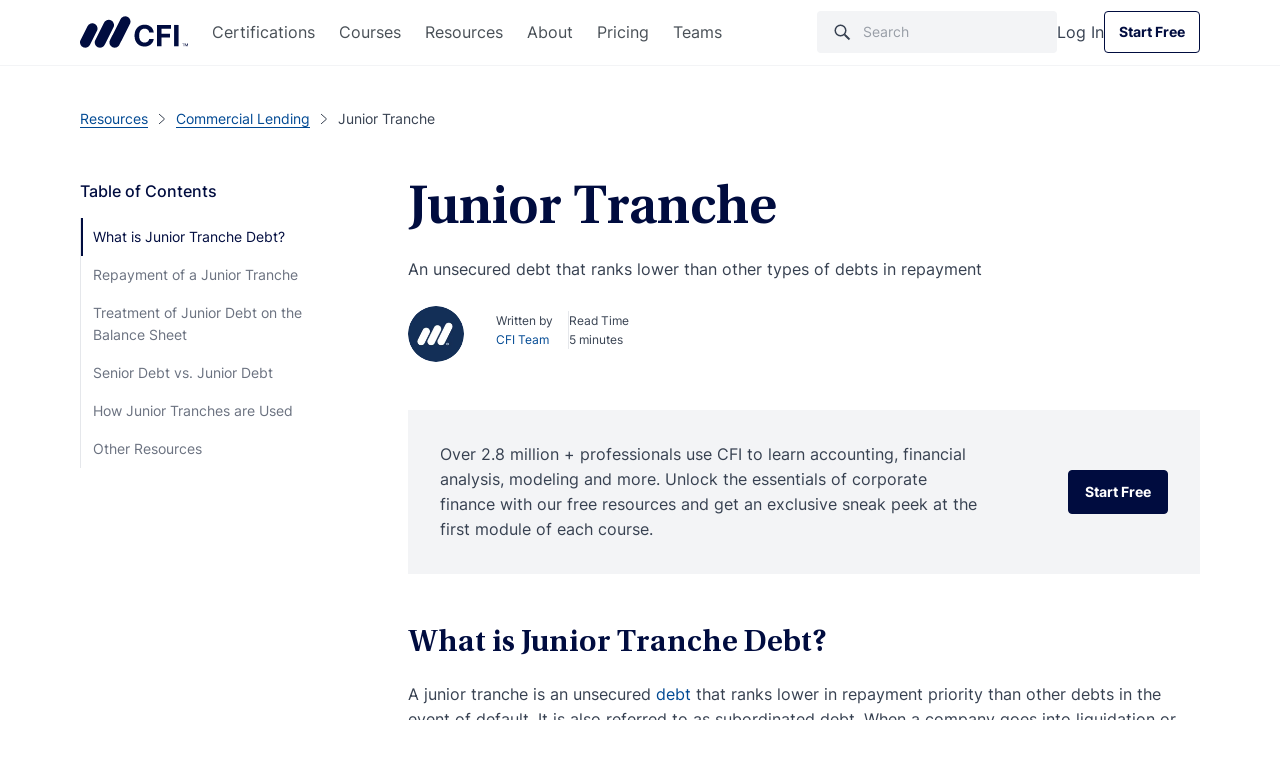

--- FILE ---
content_type: text/html; charset=UTF-8
request_url: https://corporatefinanceinstitute.com/resources/commercial-lending/junior-tranche-debt/
body_size: 53314
content:

<!doctype html>
<html lang="en-US">
  <head><meta charset="utf-8"><script>if(navigator.userAgent.match(/MSIE|Internet Explorer/i)||navigator.userAgent.match(/Trident\/7\..*?rv:11/i)){var href=document.location.href;if(!href.match(/[?&]nowprocket/)){if(href.indexOf("?")==-1){if(href.indexOf("#")==-1){document.location.href=href+"?nowprocket=1"}else{document.location.href=href.replace("#","?nowprocket=1#")}}else{if(href.indexOf("#")==-1){document.location.href=href+"&nowprocket=1"}else{document.location.href=href.replace("#","&nowprocket=1#")}}}}</script><script>class RocketLazyLoadScripts{constructor(){this.v="1.2.3",this.triggerEvents=["keydown","mousedown","mousemove","touchmove","touchstart","touchend","wheel"],this.userEventHandler=this._triggerListener.bind(this),this.touchStartHandler=this._onTouchStart.bind(this),this.touchMoveHandler=this._onTouchMove.bind(this),this.touchEndHandler=this._onTouchEnd.bind(this),this.clickHandler=this._onClick.bind(this),this.interceptedClicks=[],window.addEventListener("pageshow",t=>{this.persisted=t.persisted}),window.addEventListener("DOMContentLoaded",()=>{this._preconnect3rdParties()}),this.delayedScripts={normal:[],async:[],defer:[]},this.trash=[],this.allJQueries=[]}_addUserInteractionListener(t){if(document.hidden){t._triggerListener();return}this.triggerEvents.forEach(e=>window.addEventListener(e,t.userEventHandler,{passive:!0})),window.addEventListener("touchstart",t.touchStartHandler,{passive:!0}),window.addEventListener("mousedown",t.touchStartHandler),document.addEventListener("visibilitychange",t.userEventHandler)}_removeUserInteractionListener(){this.triggerEvents.forEach(t=>window.removeEventListener(t,this.userEventHandler,{passive:!0})),document.removeEventListener("visibilitychange",this.userEventHandler)}_onTouchStart(t){"HTML"!==t.target.tagName&&(window.addEventListener("touchend",this.touchEndHandler),window.addEventListener("mouseup",this.touchEndHandler),window.addEventListener("touchmove",this.touchMoveHandler,{passive:!0}),window.addEventListener("mousemove",this.touchMoveHandler),t.target.addEventListener("click",this.clickHandler),this._renameDOMAttribute(t.target,"onclick","rocket-onclick"),this._pendingClickStarted())}_onTouchMove(t){window.removeEventListener("touchend",this.touchEndHandler),window.removeEventListener("mouseup",this.touchEndHandler),window.removeEventListener("touchmove",this.touchMoveHandler,{passive:!0}),window.removeEventListener("mousemove",this.touchMoveHandler),t.target.removeEventListener("click",this.clickHandler),this._renameDOMAttribute(t.target,"rocket-onclick","onclick"),this._pendingClickFinished()}_onTouchEnd(t){window.removeEventListener("touchend",this.touchEndHandler),window.removeEventListener("mouseup",this.touchEndHandler),window.removeEventListener("touchmove",this.touchMoveHandler,{passive:!0}),window.removeEventListener("mousemove",this.touchMoveHandler)}_onClick(t){t.target.removeEventListener("click",this.clickHandler),this._renameDOMAttribute(t.target,"rocket-onclick","onclick"),this.interceptedClicks.push(t),t.preventDefault(),t.stopPropagation(),t.stopImmediatePropagation(),this._pendingClickFinished()}_replayClicks(){window.removeEventListener("touchstart",this.touchStartHandler,{passive:!0}),window.removeEventListener("mousedown",this.touchStartHandler),this.interceptedClicks.forEach(t=>{t.target.dispatchEvent(new MouseEvent("click",{view:t.view,bubbles:!0,cancelable:!0}))})}_waitForPendingClicks(){return new Promise(t=>{this._isClickPending?this._pendingClickFinished=t:t()})}_pendingClickStarted(){this._isClickPending=!0}_pendingClickFinished(){this._isClickPending=!1}_renameDOMAttribute(t,e,r){t.hasAttribute&&t.hasAttribute(e)&&(event.target.setAttribute(r,event.target.getAttribute(e)),event.target.removeAttribute(e))}_triggerListener(){this._removeUserInteractionListener(this),"loading"===document.readyState?document.addEventListener("DOMContentLoaded",this._loadEverythingNow.bind(this)):this._loadEverythingNow()}_preconnect3rdParties(){let t=[];document.querySelectorAll("script[type=rocketlazyloadscript]").forEach(e=>{if(e.hasAttribute("src")){let r=new URL(e.src).origin;r!==location.origin&&t.push({src:r,crossOrigin:e.crossOrigin||"module"===e.getAttribute("data-rocket-type")})}}),t=[...new Map(t.map(t=>[JSON.stringify(t),t])).values()],this._batchInjectResourceHints(t,"preconnect")}async _loadEverythingNow(){this.lastBreath=Date.now(),this._delayEventListeners(this),this._delayJQueryReady(this),this._handleDocumentWrite(),this._registerAllDelayedScripts(),this._preloadAllScripts(),await this._loadScriptsFromList(this.delayedScripts.normal),await this._loadScriptsFromList(this.delayedScripts.defer),await this._loadScriptsFromList(this.delayedScripts.async);try{await this._triggerDOMContentLoaded(),await this._triggerWindowLoad()}catch(t){console.error(t)}window.dispatchEvent(new Event("rocket-allScriptsLoaded")),this._waitForPendingClicks().then(()=>{this._replayClicks()}),this._emptyTrash()}_registerAllDelayedScripts(){document.querySelectorAll("script[type=rocketlazyloadscript]").forEach(t=>{t.hasAttribute("data-rocket-src")?t.hasAttribute("async")&&!1!==t.async?this.delayedScripts.async.push(t):t.hasAttribute("defer")&&!1!==t.defer||"module"===t.getAttribute("data-rocket-type")?this.delayedScripts.defer.push(t):this.delayedScripts.normal.push(t):this.delayedScripts.normal.push(t)})}async _transformScript(t){return new Promise((await this._littleBreath(),navigator.userAgent.indexOf("Firefox/")>0||""===navigator.vendor)?e=>{let r=document.createElement("script");[...t.attributes].forEach(t=>{let e=t.nodeName;"type"!==e&&("data-rocket-type"===e&&(e="type"),"data-rocket-src"===e&&(e="src"),r.setAttribute(e,t.nodeValue))}),t.text&&(r.text=t.text),r.hasAttribute("src")?(r.addEventListener("load",e),r.addEventListener("error",e)):(r.text=t.text,e());try{t.parentNode.replaceChild(r,t)}catch(i){e()}}:async e=>{function r(){t.setAttribute("data-rocket-status","failed"),e()}try{let i=t.getAttribute("data-rocket-type"),n=t.getAttribute("data-rocket-src");t.text,i?(t.type=i,t.removeAttribute("data-rocket-type")):t.removeAttribute("type"),t.addEventListener("load",function r(){t.setAttribute("data-rocket-status","executed"),e()}),t.addEventListener("error",r),n?(t.removeAttribute("data-rocket-src"),t.src=n):t.src="data:text/javascript;base64,"+window.btoa(unescape(encodeURIComponent(t.text)))}catch(s){r()}})}async _loadScriptsFromList(t){let e=t.shift();return e&&e.isConnected?(await this._transformScript(e),this._loadScriptsFromList(t)):Promise.resolve()}_preloadAllScripts(){this._batchInjectResourceHints([...this.delayedScripts.normal,...this.delayedScripts.defer,...this.delayedScripts.async],"preload")}_batchInjectResourceHints(t,e){var r=document.createDocumentFragment();t.forEach(t=>{let i=t.getAttribute&&t.getAttribute("data-rocket-src")||t.src;if(i){let n=document.createElement("link");n.href=i,n.rel=e,"preconnect"!==e&&(n.as="script"),t.getAttribute&&"module"===t.getAttribute("data-rocket-type")&&(n.crossOrigin=!0),t.crossOrigin&&(n.crossOrigin=t.crossOrigin),t.integrity&&(n.integrity=t.integrity),r.appendChild(n),this.trash.push(n)}}),document.head.appendChild(r)}_delayEventListeners(t){let e={};function r(t,r){!function t(r){!e[r]&&(e[r]={originalFunctions:{add:r.addEventListener,remove:r.removeEventListener},eventsToRewrite:[]},r.addEventListener=function(){arguments[0]=i(arguments[0]),e[r].originalFunctions.add.apply(r,arguments)},r.removeEventListener=function(){arguments[0]=i(arguments[0]),e[r].originalFunctions.remove.apply(r,arguments)});function i(t){return e[r].eventsToRewrite.indexOf(t)>=0?"rocket-"+t:t}}(t),e[t].eventsToRewrite.push(r)}function i(t,e){let r=t[e];Object.defineProperty(t,e,{get:()=>r||function(){},set(i){t["rocket"+e]=r=i}})}r(document,"DOMContentLoaded"),r(window,"DOMContentLoaded"),r(window,"load"),r(window,"pageshow"),r(document,"readystatechange"),i(document,"onreadystatechange"),i(window,"onload"),i(window,"onpageshow")}_delayJQueryReady(t){let e;function r(r){if(r&&r.fn&&!t.allJQueries.includes(r)){r.fn.ready=r.fn.init.prototype.ready=function(e){return t.domReadyFired?e.bind(document)(r):document.addEventListener("rocket-DOMContentLoaded",()=>e.bind(document)(r)),r([])};let i=r.fn.on;r.fn.on=r.fn.init.prototype.on=function(){if(this[0]===window){function t(t){return t.split(" ").map(t=>"load"===t||0===t.indexOf("load.")?"rocket-jquery-load":t).join(" ")}"string"==typeof arguments[0]||arguments[0]instanceof String?arguments[0]=t(arguments[0]):"object"==typeof arguments[0]&&Object.keys(arguments[0]).forEach(e=>{let r=arguments[0][e];delete arguments[0][e],arguments[0][t(e)]=r})}return i.apply(this,arguments),this},t.allJQueries.push(r)}e=r}r(window.jQuery),Object.defineProperty(window,"jQuery",{get:()=>e,set(t){r(t)}})}async _triggerDOMContentLoaded(){this.domReadyFired=!0,await this._littleBreath(),document.dispatchEvent(new Event("rocket-DOMContentLoaded")),await this._littleBreath(),window.dispatchEvent(new Event("rocket-DOMContentLoaded")),await this._littleBreath(),document.dispatchEvent(new Event("rocket-readystatechange")),await this._littleBreath(),document.rocketonreadystatechange&&document.rocketonreadystatechange()}async _triggerWindowLoad(){await this._littleBreath(),window.dispatchEvent(new Event("rocket-load")),await this._littleBreath(),window.rocketonload&&window.rocketonload(),await this._littleBreath(),this.allJQueries.forEach(t=>t(window).trigger("rocket-jquery-load")),await this._littleBreath();let t=new Event("rocket-pageshow");t.persisted=this.persisted,window.dispatchEvent(t),await this._littleBreath(),window.rocketonpageshow&&window.rocketonpageshow({persisted:this.persisted})}_handleDocumentWrite(){let t=new Map;document.write=document.writeln=function(e){let r=document.currentScript;r||console.error("WPRocket unable to document.write this: "+e);let i=document.createRange(),n=r.parentElement,s=t.get(r);void 0===s&&(s=r.nextSibling,t.set(r,s));let a=document.createDocumentFragment();i.setStart(a,0),a.appendChild(i.createContextualFragment(e)),n.insertBefore(a,s)}}async _littleBreath(){Date.now()-this.lastBreath>45&&(await this._requestAnimFrame(),this.lastBreath=Date.now())}async _requestAnimFrame(){return document.hidden?new Promise(t=>setTimeout(t)):new Promise(t=>requestAnimationFrame(t))}_emptyTrash(){this.trash.forEach(t=>t.remove())}static run(){let t=new RocketLazyLoadScripts;t._addUserInteractionListener(t)}}RocketLazyLoadScripts.run();</script>
  
  <meta http-equiv="x-ua-compatible" content="ie=edge">
  <meta name="viewport" content="width=device-width, initial-scale=1">

      <script type="rocketlazyloadscript">
      // GTM load fix
      if (!localStorage.getItem("_xsd")) {
        localStorage.setItem("_xsd", '0|0');
      }

      dataLayer = [{
        'userStatus': 'Guest',
        'userID': '0',
        'postAuthor': 'Corporate Finance Institute'
      }];
      sessionStorage.setItem("analyticsUserID", "0");
    </script>

        <script>
      window.dataLayer = window.dataLayer || [];

      function gtag() {
        dataLayer.push(arguments);
      }

      gtag("consent", "default", {
        ad_storage: "denied",
        ad_user_data: "denied",
        ad_personalization: "denied",
        analytics_storage: "denied",
        functionality_storage: "denied",
        personalization_storage: "denied",
        security_storage: "granted",
        'region': ['UK', 'AT', 'BE', 'BG', 'HR', 'CY', 'CZ', 'DK', 'EE', 'FI', 'FR', 'DE', 'GR', 'HU', 'IE', 'IT', 'LV', 'LT', 'LU', 'MT', 'NL', 'PL', 'PT', 'RO', 'SK', 'SI', 'ES', 'SE'],
        wait_for_update: 2000,
      });

      gtag("consent", "default", {
        ad_storage: "granted",
        ad_user_data: "granted",
        ad_personalization: "granted",
        analytics_storage: "granted",
        functionality_storage: "granted",
        personalization_storage: "granted",
        security_storage: "granted",
        wait_for_update: 2000,
      });

      gtag("set", "ads_data_redaction", true);
      gtag("set", "url_passthrough", true);
    </script>

  
  <meta name='robots' content='index, follow, max-image-preview:large, max-snippet:-1, max-video-preview:-1' />
    <!-- Start VWO Common Smartcode -->
    <script type="rocketlazyloadscript" data-jetpack-boost="ignore" data-rocket-type='text/javascript'>
        var _vwo_clicks = 10;
    </script>
    <!-- End VWO Common Smartcode -->
        <!-- Start VWO Async SmartCode -->
    <link rel="preconnect" href="https://dev.visualwebsiteoptimizer.com" />
    <script data-jetpack-boost="ignore" type='text/javascript' id='vwoCode'>
        /* Fix: wp-rocket (application/ld+json) */
        window._vwo_code || (function () {
            var w=window,
            d=document;
            var account_id=735299,
            version=2.2,
            settings_tolerance=2000,
            library_tolerance=2500,
            use_existing_jquery=true,
            platform='web',
            hide_element='body',
            hide_element_style='opacity:0 !important;filter:alpha(opacity=0) !important;background:none !important';
            /* DO NOT EDIT BELOW THIS LINE */
            if(f=!1,v=d.querySelector('#vwoCode'),cc={},-1<d.URL.indexOf('__vwo_disable__')||w._vwo_code)return;try{var e=JSON.parse(localStorage.getItem('_vwo_'+account_id+'_config'));cc=e&&'object'==typeof e?e:{}}catch(e){}function r(t){try{return decodeURIComponent(t)}catch(e){return t}}var s=function(){var e={combination:[],combinationChoose:[],split:[],exclude:[],uuid:null,consent:null,optOut:null},t=d.cookie||'';if(!t)return e;for(var n,i,o=/(?:^|;\s*)(?:(_vis_opt_exp_(\d+)_combi=([^;]*))|(_vis_opt_exp_(\d+)_combi_choose=([^;]*))|(_vis_opt_exp_(\d+)_split=([^:;]*))|(_vis_opt_exp_(\d+)_exclude=[^;]*)|(_vis_opt_out=([^;]*))|(_vwo_global_opt_out=[^;]*)|(_vwo_uuid=([^;]*))|(_vwo_consent=([^;]*)))/g;null!==(n=o.exec(t));)try{n[1]?e.combination.push({id:n[2],value:r(n[3])}):n[4]?e.combinationChoose.push({id:n[5],value:r(n[6])}):n[7]?e.split.push({id:n[8],value:r(n[9])}):n[10]?e.exclude.push({id:n[11]}):n[12]?e.optOut=r(n[13]):n[14]?e.optOut=!0:n[15]?e.uuid=r(n[16]):n[17]&&(i=r(n[18]),e.consent=i&&3<=i.length?i.substring(0,3):null)}catch(e){}return e}();function i(){var e=function(){if(w.VWO&&Array.isArray(w.VWO))for(var e=0;e<w.VWO.length;e++){var t=w.VWO[e];if(Array.isArray(t)&&('setVisitorId'===t[0]||'setSessionId'===t[0]))return!0}return!1}(),t='a='+account_id+'&u='+encodeURIComponent(w._vis_opt_url||d.URL)+'&vn='+version+'&ph=1'+('undefined'!=typeof platform?'&p='+platform:'')+'&st='+w.performance.now();e||((n=function(){var e,t=[],n={},i=w.VWO&&w.VWO.appliedCampaigns||{};for(e in i){var o=i[e]&&i[e].v;o&&(t.push(e+'-'+o+'-1'),n[e]=!0)}if(s&&s.combination)for(var r=0;r<s.combination.length;r++){var a=s.combination[r];n[a.id]||t.push(a.id+'-'+a.value)}return t.join('|')}())&&(t+='&c='+n),(n=function(){var e=[],t={};if(s&&s.combinationChoose)for(var n=0;n<s.combinationChoose.length;n++){var i=s.combinationChoose[n];e.push(i.id+'-'+i.value),t[i.id]=!0}if(s&&s.split)for(var o=0;o<s.split.length;o++)t[(i=s.split[o]).id]||e.push(i.id+'-'+i.value);return e.join('|')}())&&(t+='&cc='+n),(n=function(){var e={},t=[];if(w.VWO&&Array.isArray(w.VWO))for(var n=0;n<w.VWO.length;n++){var i=w.VWO[n];if(Array.isArray(i)&&'setVariation'===i[0]&&i[1]&&Array.isArray(i[1]))for(var o=0;o<i[1].length;o++){var r,a=i[1][o];a&&'object'==typeof a&&(r=a.e,a=a.v,r&&a&&(e[r]=a))}}for(r in e)t.push(r+'-'+e[r]);return t.join('|')}())&&(t+='&sv='+n)),s&&s.optOut&&(t+='&o='+s.optOut);var n=function(){var e=[],t={};if(s&&s.exclude)for(var n=0;n<s.exclude.length;n++){var i=s.exclude[n];t[i.id]||(e.push(i.id),t[i.id]=!0)}return e.join('|')}();return n&&(t+='&e='+n),s&&s.uuid&&(t+='&id='+s.uuid),s&&s.consent&&(t+='&consent='+s.consent),w.name&&-1<w.name.indexOf('_vis_preview')&&(t+='&pM=true'),w.VWO&&w.VWO.ed&&(t+='&ed='+w.VWO.ed),t}code={nonce:v&&v.nonce,use_existing_jquery:function(){return'undefined'!=typeof use_existing_jquery?use_existing_jquery:void 0},library_tolerance:function(){return'undefined'!=typeof library_tolerance?library_tolerance:void 0},settings_tolerance:function(){return cc.sT||settings_tolerance},hide_element_style:function(){return'{'+(cc.hES||hide_element_style)+'}'},hide_element:function(){return performance.getEntriesByName('first-contentful-paint')[0]?'':'string'==typeof cc.hE?cc.hE:hide_element},getVersion:function(){return version},finish:function(e){var t;f||(f=!0,(t=d.getElementById('_vis_opt_path_hides'))&&t.parentNode.removeChild(t),e&&((new Image).src='https://dev.visualwebsiteoptimizer.com/ee.gif?a='+account_id+e))},finished:function(){return f},addScript:function(e){var t=d.createElement('script');t.type='text/javascript',e.src?t.src=e.src:t.text=e.text,v&&t.setAttribute('nonce',v.nonce),d.getElementsByTagName('head')[0].appendChild(t)},load:function(e,t){t=t||{};var n=new XMLHttpRequest;n.open('GET',e,!0),n.withCredentials=!t.dSC,n.responseType=t.responseType||'text',n.onload=function(){if(t.onloadCb)return t.onloadCb(n,e);200===n.status?_vwo_code.addScript({text:n.responseText}):_vwo_code.finish('&e=loading_failure:'+e)},n.onerror=function(){if(t.onerrorCb)return t.onerrorCb(e);_vwo_code.finish('&e=loading_failure:'+e)},n.send()},init:function(){var e,t=this.settings_tolerance();w._vwo_settings_timer=setTimeout(function(){_vwo_code.finish()},t),'body'!==this.hide_element()?(n=d.createElement('style'),e=(t=this.hide_element())?t+this.hide_element_style():'',t=d.getElementsByTagName('head')[0],n.setAttribute('id','_vis_opt_path_hides'),v&&n.setAttribute('nonce',v.nonce),n.setAttribute('type','text/css'),n.styleSheet?n.styleSheet.cssText=e:n.appendChild(d.createTextNode(e)),t.appendChild(n)):(n=d.getElementsByTagName('head')[0],(e=d.createElement('div')).style.cssText='z-index: 2147483647 !important;position: fixed !important;left: 0 !important;top: 0 !important;width: 100% !important;height: 100% !important;background: white !important;',e.setAttribute('id','_vis_opt_path_hides'),e.classList.add('_vis_hide_layer'),n.parentNode.insertBefore(e,n.nextSibling));var n='https://dev.visualwebsiteoptimizer.com/j.php?'+i();-1!==w.location.search.indexOf('_vwo_xhr')?this.addScript({src:n}):this.load(n+'&x=true',{l:1})}};w._vwo_code=code;code.init();})();
    </script>
    <!-- End VWO Async SmartCode -->
    
	<!-- This site is optimized with the Yoast SEO Premium plugin v26.7 (Yoast SEO v26.7) - https://yoast.com/wordpress/plugins/seo/ -->
	<title>Junior Tranche - Learn About Unsecured Subordinated Debt</title>
<link rel="preload" as="font" href="https://corporatefinanceinstitute.com/wp-content/themes/cfi/dist/fonts/UtopiaStd-Regular.woff2" crossorigin>
<link rel="preload" as="font" href="https://corporatefinanceinstitute.com/wp-content/themes/cfi/dist/fonts/UtopiaStd-Semibold.woff2" crossorigin>
<link rel="preload" as="font" href="https://corporatefinanceinstitute.com/wp-content/themes/cfi/dist/fonts/UtopiaStd-SemiboldCapt.woff2" crossorigin>
<link rel="preload" as="font" href="https://corporatefinanceinstitute.com/wp-content/themes/cfi/dist/fonts/Inter-Regular.woff2" crossorigin>
<link rel="preload" as="font" href="https://corporatefinanceinstitute.com/wp-content/themes/cfi/dist/fonts/Inter-Medium.woff2" crossorigin>
<link rel="preload" as="font" href="https://corporatefinanceinstitute.com/wp-content/themes/cfi/dist/fonts/Inter-Bold.woff2" crossorigin>
	<meta name="description" content="A junior tranche is an unsecured debt that ranks lower in repayment priority than other debts in the event of default. It is also referred to as subordinated debt." />
	<link rel="canonical" href="https://corporatefinanceinstitute.com/resources/commercial-lending/junior-tranche-debt/" />
	<meta property="og:locale" content="en_US" />
	<meta property="og:type" content="article" />
	<meta property="og:title" content="Junior Tranche" />
	<meta property="og:description" content="A junior tranche is an unsecured debt that ranks lower in repayment priority than other debts in the event of default. It is also referred to as subordinated debt." />
	<meta property="og:url" content="https://corporatefinanceinstitute.com/resources/commercial-lending/junior-tranche-debt/" />
	<meta property="og:site_name" content="Corporate Finance Institute" />
	<meta property="article:publisher" content="https://www.facebook.com/corporatefinanceinstitute.cfi/" />
	<meta property="article:modified_time" content="2025-01-30T05:53:30+00:00" />
	<meta property="og:image" content="https://cdn.corporatefinanceinstitute.com/assets/juinior-tranche.jpeg" />
	<meta property="og:image:width" content="1000" />
	<meta property="og:image:height" content="666" />
	<meta property="og:image:type" content="image/jpeg" />
	<meta name="twitter:card" content="summary_large_image" />
	<meta name="twitter:site" content="@CFI_education" />
	<meta name="twitter:label1" content="Est. reading time" />
	<meta name="twitter:data1" content="5 minutes" />
	<script type="application/ld+json" class="yoast-schema-graph">{"@context":"https://schema.org","@graph":[{"@type":"WebPage","@id":"https://corporatefinanceinstitute.com/resources/commercial-lending/junior-tranche-debt/","url":"https://corporatefinanceinstitute.com/resources/commercial-lending/junior-tranche-debt/","name":"Junior Tranche - Learn About Unsecured Subordinated Debt","isPartOf":{"@id":"https://corporatefinanceinstitute.com/#website"},"primaryImageOfPage":{"@id":"https://corporatefinanceinstitute.com/resources/commercial-lending/junior-tranche-debt/#primaryimage"},"image":{"@id":"https://corporatefinanceinstitute.com/resources/commercial-lending/junior-tranche-debt/#primaryimage"},"thumbnailUrl":"https://cdn.corporatefinanceinstitute.com/assets/juinior-tranche-300x200.jpeg","description":"A junior tranche is an unsecured debt that ranks lower in repayment priority than other debts in the event of default. It is also referred to as subordinated debt.","breadcrumb":{"@id":"https://corporatefinanceinstitute.com/resources/commercial-lending/junior-tranche-debt/#breadcrumb"},"inLanguage":"en-US","potentialAction":[{"@type":"ReadAction","target":["https://corporatefinanceinstitute.com/resources/commercial-lending/junior-tranche-debt/"]}]},{"@type":"ImageObject","inLanguage":"en-US","@id":"https://corporatefinanceinstitute.com/resources/commercial-lending/junior-tranche-debt/#primaryimage","url":"//cdn.corporatefinanceinstitute.com/assets/juinior-tranche.jpeg","contentUrl":"//cdn.corporatefinanceinstitute.com/assets/juinior-tranche.jpeg","width":1000,"height":666},{"@type":"BreadcrumbList","@id":"https://corporatefinanceinstitute.com/resources/commercial-lending/junior-tranche-debt/#breadcrumb","itemListElement":[{"@type":"ListItem","position":1,"name":"Home","item":"https://corporatefinanceinstitute.com/"},{"@type":"ListItem","position":2,"name":"Resources","item":"https://corporatefinanceinstitute.com/resources/"},{"@type":"ListItem","position":3,"name":"Junior Tranche"}]},{"@type":"WebSite","@id":"https://corporatefinanceinstitute.com/#website","url":"https://corporatefinanceinstitute.com/","name":"Corporate Finance Institute","description":"","publisher":{"@id":"https://corporatefinanceinstitute.com/#organization"},"inLanguage":"en-US"},{"@type":"Organization","@id":"https://corporatefinanceinstitute.com/#organization","name":"Corporate Finance Institute","alternateName":"CFI","url":"https://corporatefinanceinstitute.com/","logo":{"@type":"ImageObject","inLanguage":"en-US","@id":"https://corporatefinanceinstitute.com/#/schema/logo/image/","url":"//cdn.corporatefinanceinstitute.com/assets/cfi-logo.png","contentUrl":"//cdn.corporatefinanceinstitute.com/assets/cfi-logo.png","width":1000,"height":351,"caption":"Corporate Finance Institute"},"image":{"@id":"https://corporatefinanceinstitute.com/#/schema/logo/image/"},"sameAs":["https://www.facebook.com/corporatefinanceinstitute.cfi/","https://x.com/CFI_education","https://www.instagram.com/corporatefinanceinstitute/","https://www.linkedin.com/school/corporate-finance-institute-cfi-/","https://www.youtube.com/c/Corporatefinanceinstitute-CFI"],"publishingPrinciples":"https://corporatefinanceinstitute.com/about-cfi/editorial-standards/"}]}</script>
	<!-- / Yoast SEO Premium plugin. -->


<link rel='dns-prefetch' href='//cdn.corporatefinanceinstitute.com' />

		<!-- Google Tag Manager -->
		<script type="rocketlazyloadscript">!function(){"use strict";function l(e){for(var t=e,r=0,n=document.cookie.split(";");r<n.length;r++){var o=n[r].split("=");if(o[0].trim()===t)return o[1]}}function s(e){return localStorage.getItem(e)}function u(e){return window[e]}function A(e,t){e=document.querySelector(e);return t?null==e?void 0:e.getAttribute(t):null==e?void 0:e.textContent}var e=window,t=document,r="script",n="dataLayer",o="https://direct.corporatefinanceinstitute.com",a="",i="bvdnfhfgo",c="0XUme=aWQ9R1RNLU5WRDJIRzI%3D&amp;sort=desc",g="cookie",v="_sbp",E="",d=!1;try{var d=!!g&&(m=navigator.userAgent,!!(m=new RegExp("Version/([0-9._]+)(.*Mobile)?.*Safari.*").exec(m)))&&16.4<=parseFloat(m[1]),f="stapeUserId"===g,I=d&&!f?function(e,t,r){void 0===t&&(t="");var n={cookie:l,localStorage:s,jsVariable:u,cssSelector:A},t=Array.isArray(t)?t:[t];if(e&&n[e])for(var o=n[e],a=0,i=t;a<i.length;a++){var c=i[a],c=r?o(c,r):o(c);if(c)return c}else console.warn("invalid uid source",e)}(g,v,E):void 0;d=d&&(!!I||f)}catch(e){console.error(e)}var m=e,g=(m[n]=m[n]||[],m[n].push({"gtm.start":(new Date).getTime(),event:"gtm.js"}),t.getElementsByTagName(r)[0]),v=I?"&bi="+encodeURIComponent(I):"",E=t.createElement(r),f=(d&&(i=8<i.length?i.replace(/([a-z]{8}$)/,"kp$1"):"kp"+i),!d&&a?a:o);E.async=!1,E.src=f+"/"+i+".js?"+c+v,null!=(e=g.parentNode)&&e.insertBefore(E,g)}();</script>
		<!-- End Google Tag Manager -->
		<style id='wp-img-auto-sizes-contain-inline-css' type='text/css'>
img:is([sizes=auto i],[sizes^="auto," i]){contain-intrinsic-size:3000px 1500px}
/*# sourceURL=wp-img-auto-sizes-contain-inline-css */
</style>
<script type="text/javascript" src="//cdn.corporatefinanceinstitute.com/wp-includes/js/jquery/jquery.min.js?ver=3.7.1" id="jquery-core-js"></script>
<!-- Schema optimized by Schema Pro --><script type="application/ld+json">[]</script><!-- / Schema optimized by Schema Pro --><!-- Schema optimized by Schema Pro --><script type="application/ld+json">{"@context":"https://schema.org","@type":"Article","mainEntityOfPage":{"@type":"WebPage","@id":"https://corporatefinanceinstitute.com/resources/commercial-lending/junior-tranche-debt/"},"headline":"Junior Tranche","author":{"@type":"Person","name":"CFI Team","url":"https://corporatefinanceinstitute.com/about-cfi/"},"publisher":{"@type":"Organization","name":"Corporate Finance Institute","logo":{"@type":"ImageObject","url":"https://cdn.corporatefinanceinstitute.com/assets/logotm.png"},"url":"https://corporatefinanceinstitute.com","publishingPrinciples":"https://corporatefinanceinstitute.com/about-cfi/editorial-standards/","sameAs":["https://www.linkedin.com/school/corporate-finance-institute-cfi/","https://www.instagram.com/corporatefinanceinstitute/","https://www.facebook.com/corporatefinanceinstitute.CFI/","https://www.youtube.com/c/Corporatefinanceinstitute-CFI"],"brand":{"@type":"Brand","name":"Corporate Finance Institute"}},"description":"Learn more about CFI’s courses and FMVA certification program.","image":"https://cdn.corporatefinanceinstitute.com/assets/juinior-tranche.jpeg"}</script><!-- / Schema optimized by Schema Pro --><style type='text/css' class='splited-style'>
  .fa{display:-webkit-inline-box;display:-ms-inline-flexbox;display:inline-flex;fill:#333;-webkit-transition:fill .3s ease,-webkit-transform .3s ease;transition:fill .3s ease,-webkit-transform .3s ease;-o-transition:fill .3s ease,-o-transform .3s ease;transition:fill .3s ease,transform .3s ease;transition:fill .3s ease,transform .3s ease,-webkit-transform .3s ease,-o-transform .3s ease;vertical-align:middle}.fa svg{height:16px;width:16px}.fa.small>svg{height:1rem;width:1rem}.fa.medium>svg{height:1.5rem;width:1.5rem}.fa.large>svg{height:2rem;width:2rem}.fa.fa-beat-fade>svg,.fa.fa-beat>svg,.fa.fa-bounce>svg,.fa.fa-fade>svg,.fa.fa-flip>svg,.fa.fa-shake>svg,.fa.fa-spin>svg{-webkit-animation:var(--fa-animation);-o-animation:var(--fa-animation);animation:var(--fa-animation)}.fa.fa-1x>svg{font-size:1em}.fa.fa-2x>svg{font-size:2em}.fa.fa-3x>svg{font-size:3em}.fa.fa-4x>svg{font-size:4em}.fa.fa-5x>svg{font-size:5em}.fa.fa-6x>svg{font-size:6em}.fa.fa-7x>svg{font-size:7em}.fa.fa-8x>svg{font-size:8em}.fa.fa-9x>svg{font-size:9em}.fa.fa-10x>svg{font-size:10em}.fa.fa-2xs>svg{font-size:.625em;line-height:.1em;vertical-align:.225em}.fa.fa-xs>svg{font-size:.75em;line-height:.0833em;vertical-align:.125em}.fa.fa-sm>svg{font-size:.875em;line-height:.0714em;vertical-align:.0536em}.fa.fa-lg>svg{font-size:1.25em;line-height:.05em;vertical-align:-.075em}.fa.fa-xl>svg{font-size:1.5em;line-height:.0417em;vertical-align:-.125em}.fa.fa-2xl>svg{font-size:2em;line-height:.0313em;vertical-align:-.1875em}.fa.fa-beat>svg{--fa-animation:fa-beat 1s ease-in-out infinite normal}.fa.fa-bounce>svg{--fa-animation:fa-bounce 1s cubic-bezier(0.28,0.84,0.42,1) infinite normal}.fa.fa-fade>svg{--fa-animation:fa-fade 1s cubic-bezier(0.4,0,0.6,1) infinite normal}.fa.fa-beat-fade>svg{--fa-animation:fa-beat-fade 1s cubic-bezier(0.4,0,0.6,1) infinite normal}.fa.fa-flip>svg{--fa-animation:fa-flip 1s ease-in-out infinite normal}.fa.fa-shake>svg{--fa-animation:fa-shake 1s linear infinite normal}.fa.fa-spin>svg{--fa-animation:fa-spin 2s linear infinite normal}.fa.fa-spin-reverse>svg{--fa-animation-direction:reverse}.fa.fa-pulse>svg,.fa.fa-spin-pulse>svg{-webkit-animation:fa-spin 1s steps(8) infinite normal;-o-animation:fa-spin 1s steps(8) infinite normal;animation:fa-spin 1s steps(8) infinite normal}.fa.fa-rotate-90>svg{-webkit-transform:rotate(90deg);-o-transform:rotate(90deg);transform:rotate(90deg)}.fa.fa-rotate-180>svg{-webkit-transform:rotate(180deg);-o-transform:rotate(180deg);transform:rotate(180deg)}.fa.fa-rotate-270>svg{-webkit-transform:rotate(270deg);-o-transform:rotate(270deg);transform:rotate(270deg)}.fa.fa-flip-horizontal>svg{-webkit-transform:scaleX(-1);-o-transform:scaleX(-1);transform:scaleX(-1)}.fa.fa-flip-vertical>svg{-webkit-transform:scaleY(-1);-o-transform:scaleY(-1);transform:scaleY(-1)}.fa.fa-flip-both>svg,.fa.fa-flip-horizontal.fa-flip-vertical>svg{-webkit-transform:scale(-1);-o-transform:scale(-1);transform:scale(-1)}.fa.fa-fw>svg{text-align:center;width:1.25em}.fa.fa-border>svg{border:.08em solid #eee;border-radius:.1em;padding:.2em .25em .15em}.fa.fa-pull-left>svg{float:left;margin-right:.3em}.fa.fa-pull-right>svg{float:right;margin-left:.3em}@media(prefers-reduced-motion:reduce){.fa.fa-beat-fade>svg,.fa.fa-beat>svg,.fa.fa-bounce>svg,.fa.fa-fade>svg,.fa.fa-flip>svg,.fa.fa-shake>svg,.fa.fa-spin-pulse>svg,.fa.fa-spin>svg{-webkit-animation-delay:-1ms!important;-o-animation-delay:-1ms!important;animation-delay:-1ms!important;-webkit-animation-duration:1ms!important;-o-animation-duration:1ms!important;animation-duration:1ms!important;-webkit-animation-iteration-count:1!important;-o-animation-iteration-count:1!important;animation-iteration-count:1!important;-webkit-transition-delay:0s!important;-o-transition-delay:0s!important;transition-delay:0s!important;-webkit-transition-duration:0s!important;-o-transition-duration:0s!important;transition-duration:0s!important}}@-webkit-keyframes fa-beat{0%,90%{-webkit-transform:scale(1);transform:scale(1)}45%{-webkit-transform:scale(1.25);transform:scale(1.25)}}@-o-keyframes fa-beat{0%,90%{-o-transform:scale(1);transform:scale(1)}45%{-o-transform:scale(1.25);transform:scale(1.25)}}@keyframes fa-beat{0%,90%{-webkit-transform:scale(1);-o-transform:scale(1);transform:scale(1)}45%{-webkit-transform:scale(1.25);-o-transform:scale(1.25);transform:scale(1.25)}}@-webkit-keyframes fa-bounce{0%{-webkit-transform:scale(1) translateY(0);transform:scale(1) translateY(0)}10%{-webkit-transform:scale(1.1,.9) translateY(0);transform:scale(1.1,.9) translateY(0)}30%{-webkit-transform:scale(.9,1.1) translateY(-.5em);transform:scale(.9,1.1) translateY(-.5em)}50%{-webkit-transform:scale(1.05,.95) translateY(0);transform:scale(1.05,.95) translateY(0)}57%{-webkit-transform:scale(1) translateY(-.125em);transform:scale(1) translateY(-.125em)}64%,to{-webkit-transform:scale(1) translateY(0);transform:scale(1) translateY(0)}}@-o-keyframes fa-bounce{0%{-o-transform:scale(1) translateY(0);transform:scale(1) translateY(0)}10%{-o-transform:scale(1.1,.9) translateY(0);transform:scale(1.1,.9) translateY(0)}30%{-o-transform:scale(.9,1.1) translateY(-.5em);transform:scale(.9,1.1) translateY(-.5em)}50%{-o-transform:scale(1.05,.95) translateY(0);transform:scale(1.05,.95) translateY(0)}57%{-o-transform:scale(1) translateY(-.125em);transform:scale(1) translateY(-.125em)}64%,to{-o-transform:scale(1) translateY(0);transform:scale(1) translateY(0)}}@keyframes fa-bounce{0%{-webkit-transform:scale(1) translateY(0);-o-transform:scale(1) translateY(0);transform:scale(1) translateY(0)}10%{-webkit-transform:scale(1.1,.9) translateY(0);-o-transform:scale(1.1,.9) translateY(0);transform:scale(1.1,.9) translateY(0)}30%{-webkit-transform:scale(.9,1.1) translateY(-.5em);-o-transform:scale(.9,1.1) translateY(-.5em);transform:scale(.9,1.1) translateY(-.5em)}50%{-webkit-transform:scale(1.05,.95) translateY(0);-o-transform:scale(1.05,.95) translateY(0);transform:scale(1.05,.95) translateY(0)}57%{-webkit-transform:scale(1) translateY(-.125em);-o-transform:scale(1) translateY(-.125em);transform:scale(1) translateY(-.125em)}64%,to{-webkit-transform:scale(1) translateY(0);-o-transform:scale(1) translateY(0);transform:scale(1) translateY(0)}}@-webkit-keyframes fa-fade{50%{opacity:.4}}@-o-keyframes fa-fade{50%{opacity:.4}}@keyframes fa-fade{50%{opacity:.4}}@-webkit-keyframes fa-beat-fade{0%,to{opacity:.4;-webkit-transform:scale(1);transform:scale(1)}50%{opacity:1;-webkit-transform:scale(1.125);transform:scale(1.125)}}@-o-keyframes fa-beat-fade{0%,to{opacity:.4;-o-transform:scale(1);transform:scale(1)}50%{opacity:1;-o-transform:scale(1.125);transform:scale(1.125)}}@keyframes fa-beat-fade{0%,to{opacity:.4;-webkit-transform:scale(1);-o-transform:scale(1);transform:scale(1)}50%{opacity:1;-webkit-transform:scale(1.125);-o-transform:scale(1.125);transform:scale(1.125)}}@-webkit-keyframes fa-flip{50%{-webkit-transform:rotateY(-180deg);transform:rotateY(-180deg)}}@-o-keyframes fa-flip{50%{transform:rotateY(-180deg)}}@keyframes fa-flip{50%{-webkit-transform:rotateY(-180deg);transform:rotateY(-180deg)}}@-webkit-keyframes fa-shake{0%{-webkit-transform:rotate(-15deg);transform:rotate(-15deg)}4%{-webkit-transform:rotate(15deg);transform:rotate(15deg)}24%,8%{-webkit-transform:rotate(-18deg);transform:rotate(-18deg)}12%,28%{-webkit-transform:rotate(18deg);transform:rotate(18deg)}16%{-webkit-transform:rotate(-22deg);transform:rotate(-22deg)}20%{-webkit-transform:rotate(22deg);transform:rotate(22deg)}32%{-webkit-transform:rotate(-12deg);transform:rotate(-12deg)}36%{-webkit-transform:rotate(12deg);transform:rotate(12deg)}40%,to{-webkit-transform:rotate(0deg);transform:rotate(0deg)}}@-o-keyframes fa-shake{0%{-o-transform:rotate(-15deg);transform:rotate(-15deg)}4%{-o-transform:rotate(15deg);transform:rotate(15deg)}24%,8%{-o-transform:rotate(-18deg);transform:rotate(-18deg)}12%,28%{-o-transform:rotate(18deg);transform:rotate(18deg)}16%{-o-transform:rotate(-22deg);transform:rotate(-22deg)}20%{-o-transform:rotate(22deg);transform:rotate(22deg)}32%{-o-transform:rotate(-12deg);transform:rotate(-12deg)}36%{-o-transform:rotate(12deg);transform:rotate(12deg)}40%,to{-o-transform:rotate(0deg);transform:rotate(0deg)}}@keyframes fa-shake{0%{-webkit-transform:rotate(-15deg);-o-transform:rotate(-15deg);transform:rotate(-15deg)}4%{-webkit-transform:rotate(15deg);-o-transform:rotate(15deg);transform:rotate(15deg)}24%,8%{-webkit-transform:rotate(-18deg);-o-transform:rotate(-18deg);transform:rotate(-18deg)}12%,28%{-webkit-transform:rotate(18deg);-o-transform:rotate(18deg);transform:rotate(18deg)}16%{-webkit-transform:rotate(-22deg);-o-transform:rotate(-22deg);transform:rotate(-22deg)}20%{-webkit-transform:rotate(22deg);-o-transform:rotate(22deg);transform:rotate(22deg)}32%{-webkit-transform:rotate(-12deg);-o-transform:rotate(-12deg);transform:rotate(-12deg)}36%{-webkit-transform:rotate(12deg);-o-transform:rotate(12deg);transform:rotate(12deg)}40%,to{-webkit-transform:rotate(0deg);-o-transform:rotate(0deg);transform:rotate(0deg)}}@-webkit-keyframes fa-spin{0%{-webkit-transform:rotate(0deg);transform:rotate(0deg)}to{-webkit-transform:rotate(1turn);transform:rotate(1turn)}}@-o-keyframes fa-spin{0%{-o-transform:rotate(0deg);transform:rotate(0deg)}to{-o-transform:rotate(1turn);transform:rotate(1turn)}}@keyframes fa-spin{0%{-webkit-transform:rotate(0deg);-o-transform:rotate(0deg);transform:rotate(0deg)}to{-webkit-transform:rotate(1turn);-o-transform:rotate(1turn);transform:rotate(1turn)}}.fa-sr-only,.fa-sr-only-focusable:not(:focus),.sr-only,.sr-only-focusable:not(:focus){height:1px;margin:-1px;overflow:hidden;padding:0;position:absolute;width:1px;clip:rect(0,0,0,0);border-width:0;white-space:nowrap}@font-face{font-display:swap;font-family:Utopia Std;font-style:normal;font-weight:400;src:url(https://cdn.corporatefinanceinstitute.com/wp-content/themes/cfi/dist/fonts/UtopiaStd-Regular.woff2) format("woff2")}@font-face{font-display:swap;font-family:Utopia Std;font-style:italic;font-weight:400;src:url(https://cdn.corporatefinanceinstitute.com/wp-content/themes/cfi/dist/fonts/UtopiaStd-Italic.woff2) format("woff2")}@font-face{font-display:swap;font-family:Utopia Std;font-stretch:100%;font-style:italic;font-weight:600;src:url(https://cdn.corporatefinanceinstitute.com/wp-content/themes/cfi/dist/fonts/UtopiaStd-Semibold.woff2) format("woff2")}@font-face{font-display:swap;font-family:Utopia Std;font-stretch:100%;font-style:normal;font-weight:600;src:url(https://cdn.corporatefinanceinstitute.com/wp-content/themes/cfi/dist/fonts/UtopiaStd-Semibold.woff2) format("woff2")}@font-face{font-display:swap;font-family:Utopia Std;font-style:normal;font-weight:700;src:url(https://cdn.corporatefinanceinstitute.com/wp-content/themes/cfi/dist/fonts/UtopiaStd-SemiboldCapt.woff2) format("woff2")}@font-face{font-display:swap;font-family:Utopia Std;font-style:italic;font-weight:700;src:url(https://cdn.corporatefinanceinstitute.com/wp-content/themes/cfi/dist/fonts/UtopiaStd-SemiboldCaptIt.woff2) format("woff2")}@font-face{font-display:swap;font-family:Utopia Std;font-style:normal;font-weight:800;src:url(https://cdn.corporatefinanceinstitute.com/wp-content/themes/cfi/dist/fonts/UtopiaStd-Bold.woff2) format("woff2")}@font-face{font-display:swap;font-family:Utopia Std;font-style:italic;font-weight:800;src:url(https://cdn.corporatefinanceinstitute.com/wp-content/themes/cfi/dist/fonts/UtopiaStd-BoldIt.woff2) format("woff2")}@font-face{font-display:swap;font-family:Inter;font-style:normal;font-weight:400;src:url(https://cdn.corporatefinanceinstitute.com/wp-content/themes/cfi/dist/fonts/Inter-Regular.woff2) format("woff2")}@font-face{font-display:swap;font-family:Inter;font-style:normal;font-weight:500;src:url(https://cdn.corporatefinanceinstitute.com/wp-content/themes/cfi/dist/fonts/Inter-Medium.woff2) format("woff2")}@font-face{font-display:swap;font-family:Inter;font-style:normal;font-weight:600;src:url(https://cdn.corporatefinanceinstitute.com/wp-content/themes/cfi/dist/fonts/Inter-Medium.woff2) format("woff2")}@font-face{font-display:swap;font-family:Inter;font-style:normal;font-weight:700;src:url(https://cdn.corporatefinanceinstitute.com/wp-content/themes/cfi/dist/fonts/Inter-Bold.woff2) format("woff2")}@font-face{font-display:swap;font-family:Inter;font-style:normal;font-weight:800;src:url(https://cdn.corporatefinanceinstitute.com/wp-content/themes/cfi/dist/fonts/Inter-ExtraBold.woff2) format("woff2")}@font-face{font-display:swap;font-family:Inter;font-style:normal;font-weight:300;src:url(https://cdn.corporatefinanceinstitute.com/wp-content/themes/cfi/dist/fonts/Inter-Thin.woff2) format("woff2")}@font-face{font-display:swap;font-family:Inter;font-style:normal;font-weight:200;src:url(https://cdn.corporatefinanceinstitute.com/wp-content/themes/cfi/dist/fonts/Inter-Light.woff2) format("woff2")}@font-face{font-display:swap;font-family:Inter;font-style:normal;font-weight:100;src:url(https://cdn.corporatefinanceinstitute.com/wp-content/themes/cfi/dist/fonts/Inter-ExtraLight.woff2) format("woff2")}@font-face{ascent-override:90%;font-family:Inter-fallback;size-adjust:107%;src:local("Arial")}@font-face{ascent-override:75%;font-family:Utopia-fallback;size-adjust:96%;src:local("Georgia")}@-webkit-keyframes fadeInDown{0%{opacity:0;-webkit-transform:translate3d(0,-40%,0);transform:translate3d(0,-40%,0)}to{opacity:1;-webkit-transform:translateZ(0);transform:translateZ(0)}}@-o-keyframes fadeInDown{0%{opacity:0;transform:translate3d(0,-40%,0)}to{opacity:1;transform:translateZ(0)}}@keyframes fadeInDown{0%{opacity:0;-webkit-transform:translate3d(0,-40%,0);transform:translate3d(0,-40%,0)}to{opacity:1;-webkit-transform:translateZ(0);transform:translateZ(0)}}@-webkit-keyframes cta-banner-image-animation{0%{bottom:-100%}to{bottom:0}}@-o-keyframes cta-banner-image-animation{0%{bottom:-100%}to{bottom:0}}@keyframes cta-banner-image-animation{0%{bottom:-100%}to{bottom:0}}@-webkit-keyframes cta-banner-content-animation{0%{left:0;opacity:1;padding:0 20px;position:absolute;top:-100%;width:100%}to{left:0;opacity:1;padding:0 20px;position:absolute;top:0;width:100%}}@-o-keyframes cta-banner-content-animation{0%{left:0;opacity:1;padding:0 20px;position:absolute;top:-100%;width:100%}to{left:0;opacity:1;padding:0 20px;position:absolute;top:0;width:100%}}@keyframes cta-banner-content-animation{0%{left:0;opacity:1;padding:0 20px;position:absolute;top:-100%;width:100%}to{left:0;opacity:1;padding:0 20px;position:absolute;top:0;width:100%}}@-webkit-keyframes fading-background{0%{background-color:#fff}50%{background-color:#9b9b9b}to{background-color:#fff}}@-o-keyframes fading-background{0%{background-color:#fff}50%{background-color:#9b9b9b}to{background-color:#fff}}@keyframes fading-background{0%{background-color:#fff}50%{background-color:#9b9b9b}to{background-color:#fff}}@-webkit-keyframes certificate-image-animation{0%{bottom:-100%}to{bottom:0}}@-o-keyframes certificate-image-animation{0%{bottom:-100%}to{bottom:0}}@keyframes certificate-image-animation{0%{bottom:-100%}to{bottom:0}}@-webkit-keyframes animation-curriculums-images-1{0%{top:-168px}20%{top:-144px}to{top:24px}}@-o-keyframes animation-curriculums-images-1{0%{top:-168px}20%{top:-144px}to{top:24px}}@keyframes animation-curriculums-images-1{0%{top:-168px}20%{top:-144px}to{top:24px}}@-webkit-keyframes animation-curriculums-images-2{0%{top:267px}20%{top:243px}to{top:91px}}@-o-keyframes animation-curriculums-images-2{0%{top:267px}20%{top:243px}to{top:91px}}@keyframes animation-curriculums-images-2{0%{top:267px}20%{top:243px}to{top:91px}}@-webkit-keyframes animation-curriculums-images-3{0%{top:-260px}20%{top:-236px}to{top:-12px}}@-o-keyframes animation-curriculums-images-3{0%{top:-260px}20%{top:-236px}to{top:-12px}}@keyframes animation-curriculums-images-3{0%{top:-260px}20%{top:-236px}to{top:-12px}}@-webkit-keyframes item-fade-in{0%{opacity:0}to{opacity:1}}@-o-keyframes item-fade-in{0%{opacity:0}to{opacity:1}}@-webkit-keyframes button-slide-up{0%{-webkit-transform:translateY(30px);transform:translateY(30px)}to{-webkit-transform:translateY(0);transform:translateY(0)}}@-o-keyframes button-slide-up{0%{-o-transform:translateY(30px);transform:translateY(30px)}to{-o-transform:translateY(0);transform:translateY(0)}}@-webkit-keyframes video-play-pulse{0%{opacity:0;-webkit-transform:scale(.9);transform:scale(.9)}50%{opacity:.8}to{opacity:0;-webkit-transform:scale(1.2);transform:scale(1.2)}}@-o-keyframes video-play-pulse{0%{opacity:0;-o-transform:scale(.9);transform:scale(.9)}50%{opacity:.8}to{opacity:0;-o-transform:scale(1.2);transform:scale(1.2)}}@keyframes video-play-pulse{0%{opacity:0;-webkit-transform:scale(.9);-o-transform:scale(.9);transform:scale(.9)}50%{opacity:.8}to{opacity:0;-webkit-transform:scale(1.2);-o-transform:scale(1.2);transform:scale(1.2)}}@-webkit-keyframes instructors-popup-fade{0%{opacity:0;-webkit-transform:translateX(40px);transform:translateX(40px)}to{opacity:1;-webkit-transform:translateY(0);transform:translateY(0)}}@-o-keyframes instructors-popup-fade{0%{opacity:0;-o-transform:translateX(40px);transform:translateX(40px)}to{opacity:1;-o-transform:translateY(0);transform:translateY(0)}}@keyframes instructors-popup-fade{0%{opacity:0;-webkit-transform:translateX(40px);-o-transform:translateX(40px);transform:translateX(40px)}to{opacity:1;-webkit-transform:translateY(0);-o-transform:translateY(0);transform:translateY(0)}}.col,.col-1,.col-10,.col-11,.col-12,.col-2,.col-3,.col-4,.col-5,.col-6,.col-7,.col-8,.col-9,.col-auto,.col-lg,.col-lg-1,.col-lg-10,.col-lg-11,.col-lg-12,.col-lg-2,.col-lg-3,.col-lg-4,.col-lg-5,.col-lg-6,.col-lg-7,.col-lg-8,.col-lg-9,.col-lg-auto,.col-md,.col-md-1,.col-md-10,.col-md-11,.col-md-12,.col-md-2,.col-md-3,.col-md-4,.col-md-5,.col-md-6,.col-md-7,.col-md-8,.col-md-9,.col-md-auto,.col-sm,.col-sm-1,.col-sm-10,.col-sm-11,.col-sm-12,.col-sm-2,.col-sm-3,.col-sm-4,.col-sm-5,.col-sm-6,.col-sm-7,.col-sm-8,.col-sm-9,.col-sm-auto,.col-xl,.col-xl-1,.col-xl-10,.col-xl-11,.col-xl-12,.col-xl-2,.col-xl-3,.col-xl-4,.col-xl-5,.col-xl-6,.col-xl-7,.col-xl-8,.col-xl-9,.col-xl-auto,.col-xsm,.col-xsm-1,.col-xsm-10,.col-xsm-11,.col-xsm-12,.col-xsm-2,.col-xsm-3,.col-xsm-4,.col-xsm-5,.col-xsm-6,.col-xsm-7,.col-xsm-8,.col-xsm-9,.col-xsm-auto,.col-xxl,.col-xxl-1,.col-xxl-10,.col-xxl-11,.col-xxl-12,.col-xxl-2,.col-xxl-3,.col-xxl-4,.col-xxl-5,.col-xxl-6,.col-xxl-7,.col-xxl-8,.col-xxl-9,.col-xxl-auto{margin-bottom:2rem}.container{margin-left:auto;margin-right:auto;padding-left:15px;padding-right:15px;width:100%}@media(min-width:544px){.container{max-width:576px}}@media(min-width:768px){.container{max-width:720px}}@media(min-width:992px){.container{max-width:940px}}@media(min-width:1200px){.container{max-width:1150px}}.container-fluid{margin-left:auto;margin-right:auto;padding-left:15px;padding-right:15px;width:100%}.row{display:-webkit-box;display:-ms-flexbox;display:flex;-ms-flex-wrap:wrap;flex-wrap:wrap;margin-left:-15px;margin-right:-15px}.no-gutters{margin-left:0;margin-right:0}.no-gutters>.col,.no-gutters>[class*=col-]{padding-left:0;padding-right:0}.col,.col-1,.col-10,.col-11,.col-12,.col-2,.col-3,.col-4,.col-5,.col-6,.col-7,.col-8,.col-9,.col-auto,.col-lg,.col-lg-1,.col-lg-10,.col-lg-11,.col-lg-12,.col-lg-2,.col-lg-3,.col-lg-4,.col-lg-5,.col-lg-6,.col-lg-7,.col-lg-8,.col-lg-9,.col-lg-auto,.col-md,.col-md-1,.col-md-10,.col-md-11,.col-md-12,.col-md-2,.col-md-3,.col-md-4,.col-md-5,.col-md-6,.col-md-7,.col-md-8,.col-md-9,.col-md-auto,.col-sm,.col-sm-1,.col-sm-10,.col-sm-11,.col-sm-12,.col-sm-2,.col-sm-3,.col-sm-4,.col-sm-5,.col-sm-6,.col-sm-7,.col-sm-8,.col-sm-9,.col-sm-auto,.col-xl,.col-xl-1,.col-xl-10,.col-xl-11,.col-xl-12,.col-xl-2,.col-xl-3,.col-xl-4,.col-xl-5,.col-xl-6,.col-xl-7,.col-xl-8,.col-xl-9,.col-xl-auto,.col-xsm,.col-xsm-1,.col-xsm-10,.col-xsm-11,.col-xsm-12,.col-xsm-2,.col-xsm-3,.col-xsm-4,.col-xsm-5,.col-xsm-6,.col-xsm-7,.col-xsm-8,.col-xsm-9,.col-xsm-auto,.col-xxl,.col-xxl-1,.col-xxl-10,.col-xxl-11,.col-xxl-12,.col-xxl-2,.col-xxl-3,.col-xxl-4,.col-xxl-5,.col-xxl-6,.col-xxl-7,.col-xxl-8,.col-xxl-9,.col-xxl-auto{padding-inline:15px;position:relative;width:100%}.col{-ms-flex-preferred-size:0;flex-basis:0;-webkit-box-flex:1;-ms-flex-positive:1;flex-grow:1;max-width:100%}.col-1{-ms-flex:0 0 8.3333333333%;flex:0 0 8.3333333333%;max-width:8.3333333333%}.col-1,.col-2{-webkit-box-flex:0}.col-2{-ms-flex:0 0 16.6666666667%;flex:0 0 16.6666666667%;max-width:16.6666666667%}.col-3{-ms-flex:0 0 25%;flex:0 0 25%;max-width:25%}.col-3,.col-4{-webkit-box-flex:0}.col-4{-ms-flex:0 0 33.3333333333%;flex:0 0 33.3333333333%;max-width:33.3333333333%}.col-5{-ms-flex:0 0 41.6666666667%;flex:0 0 41.6666666667%;max-width:41.6666666667%}.col-5,.col-6{-webkit-box-flex:0}.col-6{-ms-flex:0 0 50%;flex:0 0 50%;max-width:50%}.col-7{-ms-flex:0 0 58.3333333333%;flex:0 0 58.3333333333%;max-width:58.3333333333%}.col-7,.col-8{-webkit-box-flex:0}.col-8{-ms-flex:0 0 66.6666666667%;flex:0 0 66.6666666667%;max-width:66.6666666667%}.col-9{-ms-flex:0 0 75%;flex:0 0 75%;max-width:75%}.col-10,.col-9{-webkit-box-flex:0}.col-10{-ms-flex:0 0 83.3333333333%;flex:0 0 83.3333333333%;max-width:83.3333333333%}.col-11{-ms-flex:0 0 91.6666666667%;flex:0 0 91.6666666667%;max-width:91.6666666667%}.col-11,.col-12{-webkit-box-flex:0}.col-12{-ms-flex:0 0 100%;flex:0 0 100%;max-width:100%}@media(min-width:360px){.col-xsm{-ms-flex-preferred-size:0;flex-basis:0;-webkit-box-flex:1;-ms-flex-positive:1;flex-grow:1;max-width:100%}.col-xsm-1{-webkit-box-flex:0;-ms-flex:0 0 8.3333333333%;flex:0 0 8.3333333333%;max-width:8.3333333333%}.col-xsm-2{-webkit-box-flex:0;-ms-flex:0 0 16.6666666667%;flex:0 0 16.6666666667%;max-width:16.6666666667%}.col-xsm-3{-webkit-box-flex:0;-ms-flex:0 0 25%;flex:0 0 25%;max-width:25%}.col-xsm-4{-webkit-box-flex:0;-ms-flex:0 0 33.3333333333%;flex:0 0 33.3333333333%;max-width:33.3333333333%}.col-xsm-5{-webkit-box-flex:0;-ms-flex:0 0 41.6666666667%;flex:0 0 41.6666666667%;max-width:41.6666666667%}.col-xsm-6{-webkit-box-flex:0;-ms-flex:0 0 50%;flex:0 0 50%;max-width:50%}.col-xsm-7{-webkit-box-flex:0;-ms-flex:0 0 58.3333333333%;flex:0 0 58.3333333333%;max-width:58.3333333333%}.col-xsm-8{-webkit-box-flex:0;-ms-flex:0 0 66.6666666667%;flex:0 0 66.6666666667%;max-width:66.6666666667%}.col-xsm-9{-webkit-box-flex:0;-ms-flex:0 0 75%;flex:0 0 75%;max-width:75%}.col-xsm-10{-webkit-box-flex:0;-ms-flex:0 0 83.3333333333%;flex:0 0 83.3333333333%;max-width:83.3333333333%}.col-xsm-11{-webkit-box-flex:0;-ms-flex:0 0 91.6666666667%;flex:0 0 91.6666666667%;max-width:91.6666666667%}.col-xsm-12{-webkit-box-flex:0;-ms-flex:0 0 100%;flex:0 0 100%;max-width:100%}}@media(min-width:544px){.col-sm{-ms-flex-preferred-size:0;flex-basis:0;-webkit-box-flex:1;-ms-flex-positive:1;flex-grow:1;max-width:100%}.col-sm-1{-webkit-box-flex:0;-ms-flex:0 0 8.3333333333%;flex:0 0 8.3333333333%;max-width:8.3333333333%}.col-sm-2{-webkit-box-flex:0;-ms-flex:0 0 16.6666666667%;flex:0 0 16.6666666667%;max-width:16.6666666667%}.col-sm-3{-webkit-box-flex:0;-ms-flex:0 0 25%;flex:0 0 25%;max-width:25%}.col-sm-4{-webkit-box-flex:0;-ms-flex:0 0 33.3333333333%;flex:0 0 33.3333333333%;max-width:33.3333333333%}.col-sm-5{-webkit-box-flex:0;-ms-flex:0 0 41.6666666667%;flex:0 0 41.6666666667%;max-width:41.6666666667%}.col-sm-6{-webkit-box-flex:0;-ms-flex:0 0 50%;flex:0 0 50%;max-width:50%}.col-sm-7{-webkit-box-flex:0;-ms-flex:0 0 58.3333333333%;flex:0 0 58.3333333333%;max-width:58.3333333333%}.col-sm-8{-webkit-box-flex:0;-ms-flex:0 0 66.6666666667%;flex:0 0 66.6666666667%;max-width:66.6666666667%}.col-sm-9{-webkit-box-flex:0;-ms-flex:0 0 75%;flex:0 0 75%;max-width:75%}.col-sm-10{-webkit-box-flex:0;-ms-flex:0 0 83.3333333333%;flex:0 0 83.3333333333%;max-width:83.3333333333%}.col-sm-11{-webkit-box-flex:0;-ms-flex:0 0 91.6666666667%;flex:0 0 91.6666666667%;max-width:91.6666666667%}.col-sm-12{-webkit-box-flex:0;-ms-flex:0 0 100%;flex:0 0 100%;max-width:100%}}@media(min-width:768px){.col-md{-ms-flex-preferred-size:0;flex-basis:0;-webkit-box-flex:1;-ms-flex-positive:1;flex-grow:1;max-width:100%}.col-md-1{-webkit-box-flex:0;-ms-flex:0 0 8.3333333333%;flex:0 0 8.3333333333%;max-width:8.3333333333%}.col-md-2{-webkit-box-flex:0;-ms-flex:0 0 16.6666666667%;flex:0 0 16.6666666667%;max-width:16.6666666667%}.col-md-3{-webkit-box-flex:0;-ms-flex:0 0 25%;flex:0 0 25%;max-width:25%}.col-md-4{-webkit-box-flex:0;-ms-flex:0 0 33.3333333333%;flex:0 0 33.3333333333%;max-width:33.3333333333%}.col-md-5{-webkit-box-flex:0;-ms-flex:0 0 41.6666666667%;flex:0 0 41.6666666667%;max-width:41.6666666667%}.col-md-6{-webkit-box-flex:0;-ms-flex:0 0 50%;flex:0 0 50%;max-width:50%}.col-md-7{-webkit-box-flex:0;-ms-flex:0 0 58.3333333333%;flex:0 0 58.3333333333%;max-width:58.3333333333%}.col-md-8{-webkit-box-flex:0;-ms-flex:0 0 66.6666666667%;flex:0 0 66.6666666667%;max-width:66.6666666667%}.col-md-9{-webkit-box-flex:0;-ms-flex:0 0 75%;flex:0 0 75%;max-width:75%}.col-md-10{-webkit-box-flex:0;-ms-flex:0 0 83.3333333333%;flex:0 0 83.3333333333%;max-width:83.3333333333%}.col-md-11{-webkit-box-flex:0;-ms-flex:0 0 91.6666666667%;flex:0 0 91.6666666667%;max-width:91.6666666667%}.col-md-12{-webkit-box-flex:0;-ms-flex:0 0 100%;flex:0 0 100%;max-width:100%}}@media(min-width:992px){.col-lg{-ms-flex-preferred-size:0;flex-basis:0;-webkit-box-flex:1;-ms-flex-positive:1;flex-grow:1;max-width:100%}.col-lg-1{-webkit-box-flex:0;-ms-flex:0 0 8.3333333333%;flex:0 0 8.3333333333%;max-width:8.3333333333%}.col-lg-2{-webkit-box-flex:0;-ms-flex:0 0 16.6666666667%;flex:0 0 16.6666666667%;max-width:16.6666666667%}.col-lg-3{-webkit-box-flex:0;-ms-flex:0 0 25%;flex:0 0 25%;max-width:25%}.col-lg-4{-webkit-box-flex:0;-ms-flex:0 0 33.3333333333%;flex:0 0 33.3333333333%;max-width:33.3333333333%}.col-lg-5{-webkit-box-flex:0;-ms-flex:0 0 41.6666666667%;flex:0 0 41.6666666667%;max-width:41.6666666667%}.col-lg-6{-webkit-box-flex:0;-ms-flex:0 0 50%;flex:0 0 50%;max-width:50%}.col-lg-7{-webkit-box-flex:0;-ms-flex:0 0 58.3333333333%;flex:0 0 58.3333333333%;max-width:58.3333333333%}.col-lg-8{-webkit-box-flex:0;-ms-flex:0 0 66.6666666667%;flex:0 0 66.6666666667%;max-width:66.6666666667%}.col-lg-9{-webkit-box-flex:0;-ms-flex:0 0 75%;flex:0 0 75%;max-width:75%}.col-lg-10{-webkit-box-flex:0;-ms-flex:0 0 83.3333333333%;flex:0 0 83.3333333333%;max-width:83.3333333333%}.col-lg-11{-webkit-box-flex:0;-ms-flex:0 0 91.6666666667%;flex:0 0 91.6666666667%;max-width:91.6666666667%}.col-lg-12{-webkit-box-flex:0;-ms-flex:0 0 100%;flex:0 0 100%;max-width:100%}}@media(min-width:1200px){.col-xl{-ms-flex-preferred-size:0;flex-basis:0;-webkit-box-flex:1;-ms-flex-positive:1;flex-grow:1;max-width:100%}.col-xl-1{-webkit-box-flex:0;-ms-flex:0 0 8.3333333333%;flex:0 0 8.3333333333%;max-width:8.3333333333%}.col-xl-2{-webkit-box-flex:0;-ms-flex:0 0 16.6666666667%;flex:0 0 16.6666666667%;max-width:16.6666666667%}.col-xl-3{-webkit-box-flex:0;-ms-flex:0 0 25%;flex:0 0 25%;max-width:25%}.col-xl-4{-webkit-box-flex:0;-ms-flex:0 0 33.3333333333%;flex:0 0 33.3333333333%;max-width:33.3333333333%}.col-xl-5{-webkit-box-flex:0;-ms-flex:0 0 41.6666666667%;flex:0 0 41.6666666667%;max-width:41.6666666667%}.col-xl-6{-webkit-box-flex:0;-ms-flex:0 0 50%;flex:0 0 50%;max-width:50%}.col-xl-7{-webkit-box-flex:0;-ms-flex:0 0 58.3333333333%;flex:0 0 58.3333333333%;max-width:58.3333333333%}.col-xl-8{-webkit-box-flex:0;-ms-flex:0 0 66.6666666667%;flex:0 0 66.6666666667%;max-width:66.6666666667%}.col-xl-9{-webkit-box-flex:0;-ms-flex:0 0 75%;flex:0 0 75%;max-width:75%}.col-xl-10{-webkit-box-flex:0;-ms-flex:0 0 83.3333333333%;flex:0 0 83.3333333333%;max-width:83.3333333333%}.col-xl-11{-webkit-box-flex:0;-ms-flex:0 0 91.6666666667%;flex:0 0 91.6666666667%;max-width:91.6666666667%}.col-xl-12{-webkit-box-flex:0;-ms-flex:0 0 100%;flex:0 0 100%;max-width:100%}}@media(min-width:1600px){.col-xxl{-ms-flex-preferred-size:0;flex-basis:0;-webkit-box-flex:1;-ms-flex-positive:1;flex-grow:1;max-width:100%}.col-xxl-1{-webkit-box-flex:0;-ms-flex:0 0 8.3333333333%;flex:0 0 8.3333333333%;max-width:8.3333333333%}.col-xxl-2{-webkit-box-flex:0;-ms-flex:0 0 16.6666666667%;flex:0 0 16.6666666667%;max-width:16.6666666667%}.col-xxl-3{-webkit-box-flex:0;-ms-flex:0 0 25%;flex:0 0 25%;max-width:25%}.col-xxl-4{-webkit-box-flex:0;-ms-flex:0 0 33.3333333333%;flex:0 0 33.3333333333%;max-width:33.3333333333%}.col-xxl-5{-webkit-box-flex:0;-ms-flex:0 0 41.6666666667%;flex:0 0 41.6666666667%;max-width:41.6666666667%}.col-xxl-6{-webkit-box-flex:0;-ms-flex:0 0 50%;flex:0 0 50%;max-width:50%}.col-xxl-7{-webkit-box-flex:0;-ms-flex:0 0 58.3333333333%;flex:0 0 58.3333333333%;max-width:58.3333333333%}.col-xxl-8{-webkit-box-flex:0;-ms-flex:0 0 66.6666666667%;flex:0 0 66.6666666667%;max-width:66.6666666667%}.col-xxl-9{-webkit-box-flex:0;-ms-flex:0 0 75%;flex:0 0 75%;max-width:75%}.col-xxl-10{-webkit-box-flex:0;-ms-flex:0 0 83.3333333333%;flex:0 0 83.3333333333%;max-width:83.3333333333%}.col-xxl-11{-webkit-box-flex:0;-ms-flex:0 0 91.6666666667%;flex:0 0 91.6666666667%;max-width:91.6666666667%}.col-xxl-12{-webkit-box-flex:0;-ms-flex:0 0 100%;flex:0 0 100%;max-width:100%}}.modal-open{overflow:hidden}.modal-open .modal{overflow:hidden auto}.modal{height:100%;left:0;outline:0;overflow:hidden;position:fixed;top:0;width:100%;z-index:1050}.modal-dialog{margin:.5rem;pointer-events:none;position:relative;width:auto}.modal.fade .modal-dialog{-webkit-transform:translateY(-50px);-o-transform:translateY(-50px);transform:translateY(-50px);-webkit-transition:-webkit-transform .3s ease-out;transition:-webkit-transform .3s ease-out;-o-transition:-o-transform .3s ease-out;transition:transform .3s ease-out;transition:transform .3s ease-out,-webkit-transform .3s ease-out,-o-transform .3s ease-out}.modal.show .modal-dialog{-webkit-transform:none;-o-transform:none;transform:none}.modal.modal-static .modal-dialog{-webkit-transform:scale(1.02);-o-transform:scale(1.02);transform:scale(1.02)}.modal-dialog-scrollable{display:-webkit-box;display:-ms-flexbox;display:flex;max-height:calc(100% - 1rem)}.modal-dialog-scrollable .modal-content{max-height:calc(100vh - 1rem);overflow:hidden}.modal-dialog-scrollable .modal-footer,.modal-dialog-scrollable .modal-header{-ms-flex-negative:0;flex-shrink:0}.modal-dialog-scrollable .modal-body{overflow-y:auto}.modal-dialog-centered{display:-webkit-box;display:-ms-flexbox;display:flex;-webkit-box-align:center;-ms-flex-align:center;align-items:center;min-height:calc(100% - 1rem)}.modal-dialog-centered:before{content:"";display:block;height:calc(100vh - 1rem)}.modal-dialog-centered.modal-dialog-scrollable{-webkit-box-orient:vertical;-webkit-box-direction:normal;-ms-flex-direction:column;flex-direction:column;-webkit-box-pack:center;-ms-flex-pack:center;height:100%;justify-content:center}.modal-dialog-centered.modal-dialog-scrollable .modal-content{max-height:none}.modal-dialog-centered.modal-dialog-scrollable:before{content:none}.modal-content{display:-webkit-box;display:-ms-flexbox;display:flex;position:relative;-webkit-box-orient:vertical;-webkit-box-direction:normal;background-clip:padding-box;background-color:#fff;border:1px solid rgba(0,0,0,.2);border-radius:.3rem;-webkit-box-shadow:0 .25rem .5rem rgba(0,0,0,.5);box-shadow:0 .25rem .5rem rgba(0,0,0,.5);-ms-flex-direction:column;flex-direction:column;outline:0;pointer-events:auto;width:100%}.modal-backdrop{background-color:#000;height:100vh;left:0;position:fixed;top:0;width:100vw;z-index:1040}.modal-backdrop.fade{opacity:0}.modal-backdrop.show{opacity:.5}.modal-header{display:-webkit-box;display:-ms-flexbox;display:flex;-webkit-box-align:start;-ms-flex-align:start;align-items:flex-start;-webkit-box-pack:justify;-ms-flex-pack:justify;border-bottom:1px solid #dee2e6;border-top-left-radius:calc(.3rem - 1px);border-top-right-radius:calc(.3rem - 1px);justify-content:space-between;padding:1rem}.modal-header .close{margin:-1rem -1rem -1rem auto;padding:1rem}.modal-title{line-height:1.6;margin-block:0}.modal-body{position:relative;-webkit-box-flex:1;-ms-flex:1 1 auto;flex:1 1 auto;padding:1rem}.modal-footer{display:-webkit-box;display:-ms-flexbox;display:flex;-ms-flex-wrap:wrap;flex-wrap:wrap;-webkit-box-align:center;-ms-flex-align:center;align-items:center;-webkit-box-pack:end;-ms-flex-pack:end;border-bottom-left-radius:calc(.3rem - 1px);border-bottom-right-radius:calc(.3rem - 1px);border-top:1px solid #dee2e6;justify-content:flex-end;padding:.75rem}.modal-footer>*{margin:.25rem}.modal-scrollbar-measure{height:50px;overflow:scroll;position:absolute;top:-9999px;width:50px}@media(min-width:544px){.modal-dialog{margin:1.75rem auto;max-width:500px}.modal-dialog-scrollable{max-height:calc(100% - 3.5rem)}.modal-dialog-scrollable .modal-content{max-height:calc(100vh - 3.5rem)}.modal-dialog-centered{min-height:calc(100% - 3.5rem)}.modal-dialog-centered:before{height:calc(100vh - 3.5rem)}.modal-content{-webkit-box-shadow:0 .5rem 1rem rgba(0,0,0,.5);box-shadow:0 .5rem 1rem rgba(0,0,0,.5)}.modal-sm{max-width:300px}}@media(min-width:992px){.modal-lg,.modal-xl{max-width:800px}}@media(min-width:1200px){.modal-xl{max-width:1140px}}.fade{-webkit-transition:opacity .15s linear;-o-transition:opacity .15s linear;transition:opacity .15s linear}.fade:not(.show){opacity:0}.collapse:not(.show){display:none}.collapsing{height:0;overflow:hidden;position:relative;-webkit-transition:height .35s ease;-o-transition:height .35s ease;transition:height .35s ease}body .bg-darkblue .swiper-navbutton-container .swiper-button-next,body .bg-darkblue .swiper-navbutton-container .swiper-button-prev{background-image: url(https://cdn.corporatefinanceinstitute.com/wp-content/themes/cfi/dist/images/minislider-arrow-white.svg);background-position:50%;background-repeat:no-repeat;background-size:10px 16px;cursor:pointer;height:32px;position:static;-webkit-transform:none;-o-transform:none;transform:none;width:32px}body .bg-darkblue .swiper-pagination{display:-webkit-box;display:-ms-flexbox;display:flex;position:static;-webkit-box-align:center;-ms-flex-align:center;align-items:center;-ms-flex-wrap:wrap;flex-wrap:wrap;margin-bottom:-8px;-webkit-box-pack:center;-ms-flex-pack:center;justify-content:center;width:auto}body .bg-darkblue .swiper-pagination .swiper-pagination-bullet{background-color:#6b7280;border-radius:0;height:2px;margin:0 3px 8px;opacity:1;width:34px}body .bg-darkblue .swiper-pagination .swiper-pagination-bullet.swiper-pagination-bullet-active{background-color:#fff}body .bg-darkblue .swiper-navbutton-container{-ms-flex-negative:0;flex-shrink:0}html{font-size:16px}@media(max-width:767.98px){html{font-size:14px}.display-1{font-size:56px}}.h1,.h2,.h3,.h4,.h5,.h6,h1,h2,h3,h4,h5,h6{color:#000c3f;display:block;font-family:Utopia Std,Utopia-fallback,serif;font-weight:600;line-height:1.4;margin:0 0 16px;position:relative}.h1 i,.h2 i,.h3 i,.h4 i,.h5 i,.h6 i,h1 i,h2 i,h3 i,h4 i,h5 i,h6 i{color:#1c7d87;display:inline-block;margin-right:.2em;position:relative;top:-1px;vertical-align:middle}.h1,h1{font-size:56px;letter-spacing:0;line-height:1.1}@media(max-width:767.98px){.h1,h1{font-size:32px}}.h2,body.single-resource .podcast-episode .episode-content-block .episode-title,h2{font-size:32px}@media(max-width:767.98px){.h2,body.single-resource .podcast-episode .episode-content-block .episode-title,h2{font-size:24px}}.h3,h3{font-size:24px}@media(max-width:767.98px){.h3,h3{font-size:20px}}.h4,h4{font-size:20px}@media(max-width:767.98px){.h4,h4{font-size:18px}}.h5,h5{font-size:18px}@media(max-width:767.98px){.h5,h5{font-size:16px}}.h6,h6{font-size:14px}@media(max-width:767.98px){.h6,h6{font-size:14px}}body{color:#374151;display:block;font-family:Inter,Inter-fallback,-apple-system,blinkmacsystemfont,Segoe UI,roboto,helvetica,arial,sans-serif,Apple Color Emoji,Segoe UI Emoji,Segoe UI Symbol;font-size:16px;font-weight:400;line-height:1.6;min-width:320px;position:relative;-webkit-font-smoothing:antialiased;-moz-osx-font-smoothing:grayscale;background:#fff;margin:0;max-width:100%;overflow-x:hidden;text-rendering:optimizelegibility}@media(max-width:1199.98px){body.hide-scroll{overflow-y:hidden}}@media(min-width:1200px){body.hide-scroll{margin-left:0!important}}body.hidden-overflow{overflow:hidden}body:not(.loaded) .fa,body:not(.loaded) .fab,body:not(.loaded) .fad,body:not(.loaded) .fal,body:not(.loaded) .far,body:not(.loaded) .fas,body:not(.loaded) .sr-only,body:not(.loaded) .sr-only-focusable{display:none!important}body>.tooltip{pointer-events:none}*{-webkit-box-sizing:border-box;box-sizing:border-box}:after,:before{-webkit-box-sizing:inherit;box-sizing:inherit}a{outline:none;-webkit-transition:all .2s;-o-transition:all .2s;transition:all .2s}strong{font-weight:700}ul.block{display:block}ul.no-list{list-style:none;margin:0;padding:0}ul.checklist{list-style:none;margin-bottom:0;padding-left:2rem}ul.checklist li{position:relative}ul.checklist li:before{background-image: url(https://cdn.corporatefinanceinstitute.com/wp-content/themes/cfi/dist/images/fmva-checkmark-white.svg);background-size:16px 14px;content:"";display:inline-block;height:14px;left:-2rem;position:absolute;top:50%;-webkit-transform:translateY(-50%);-o-transform:translateY(-50%);transform:translateY(-50%);width:16px}.lead{color:#000c3f}.bg-cover,.bg-image,.section.splash.with-image{background-position:50% 50%;background-size:cover;text-decoration:none}.bg-cover-transparency-dark.bg-image:not(.no-color-filter):before,.bg-cover-transparency-dark.section.splash.with-image:not(.no-color-filter):before,.bg-cover-transparency.bg-image:not(.no-color-filter):before,.bg-cover-transparency.section.splash.with-image:not(.no-color-filter):before,.bg-cover.bg-cover-transparency-dark:not(.no-color-filter):before,.bg-cover.bg-cover-transparency:not(.no-color-filter):before,.section.splash.with-image.default:not(.no-color-filter):before{background-color:rgba(0,12,63,.75);content:"";inset:0;position:absolute}.bg-line{border-top:1px solid #e7e7e7}.bg-white{background-color:#fff}.bg-light,.bg-lightest{background-color:#e7e7e7}.bg-lightest{background-color:#f5f5f5}.bg-dark .btn-default,.bg-dark .btn-primary,.bg-dark .btn-primary-darkblue,.section.splash .btn-default,.section.splash .btn-primary,.section.splash .btn-primary-darkblue{background-color:#fff;border:1px solid #fff;color:#000c3f}.bg-dark .btn-secondary,.bg-dark .btn-secondary-darkblue,.section.splash .btn-secondary,.section.splash .btn-secondary-darkblue{background-color:transparent;border:1px solid #fff;color:#fff}.bg-dark,.section.splash,.section.splash.default{background-color:#000c3f;color:#fff}.bg-dark a:not(.btn),.bg-dark h1,.bg-dark h2,.bg-dark h3,.bg-dark h4,.bg-dark h5,.bg-dark h6,.section.splash a:not(.btn),.section.splash h1,.section.splash h2,.section.splash h3,.section.splash h4,.section.splash h5,.section.splash h6,.section.splash.default h1,.section.splash.default h2,.section.splash.default h3,.section.splash.default h4,.section.splash.default h5,.section.splash.default h6{color:#fff}.bg-dark a:not(.btn):active,.bg-dark a:not(.btn):focus,.bg-dark a:not(.btn):hover,.section.splash a:not(.btn):active,.section.splash a:not(.btn):focus,.section.splash a:not(.btn):hover{text-decoration:none}.bg-brand-primary .btn-default,.bg-brand-primary .btn-primary,.bg-brand-primary .btn-primary-darkblue,.bg-image .btn-default,.bg-image .btn-primary,.bg-image .btn-primary-darkblue{background-color:#fff;border:1px solid #fff;color:#000c3f}.bg-brand-primary .btn-secondary,.bg-brand-primary .btn-secondary-darkblue,.bg-image .btn-secondary,.bg-image .btn-secondary-darkblue{background-color:transparent;border:1px solid #fff;color:#fff}.bg-brand-primary,.bg-image{background-color:#000c3f;color:#fff}.bg-brand-primary h1,.bg-brand-primary h2,.bg-brand-primary h3,.bg-brand-primary h4,.bg-brand-primary h5,.bg-brand-primary h6,.bg-image h1,.bg-image h2,.bg-image h3,.bg-image h4,.bg-image h5,.bg-image h6{color:#fff}.bg-brand-primary a,.bg-image a{color:#0029d8}.bg-brand-primary a:active,.bg-brand-primary a:focus,.bg-brand-primary a:hover,.bg-image a:active,.bg-image a:focus,.bg-image a:hover{color:#0c3aff;text-decoration:none}.bg-image:not(.no-color-filter):before{background-color:rgba(0,12,63,.85);content:"";inset:0;position:absolute}.bg-darkblue{background-color:#000c3f}.inner-wrapper-md{padding-left:15px;padding-right:15px;position:relative;width:100%}@media(min-width:768px){.inner-wrapper-md{-webkit-box-flex:0;-ms-flex:0 0 83.3333333333%;flex:0 0 83.3333333333%;margin-left:8.3333333333%;max-width:83.3333333333%}}@media(min-width:992px){.inner-wrapper-md{-webkit-box-flex:0;-ms-flex:0 0 66.6666666667%;flex:0 0 66.6666666667%;margin-left:16.6666666667%;max-width:66.6666666667%}}.inner-wrapper-lg{padding-left:15px;padding-right:15px;position:relative;width:100%}@media(min-width:992px){.inner-wrapper-lg{-webkit-box-flex:0;-ms-flex:0 0 83.3333333333%;flex:0 0 83.3333333333%;margin-left:8.3333333333%;max-width:83.3333333333%}}.swiper-button-next,.swiper-button-prev{background-image:none;height:auto;margin-top:0;-webkit-transform:translateY(-50%);-o-transform:translateY(-50%);transform:translateY(-50%);width:auto}.swiper-navigation-icon{display:none}.swiper-button-next{right:0}.swiper-button-prev{left:0}.video-wrapper{height:0;padding-bottom:56.25%;padding-top:25px;position:relative}.video-wrapper iframe{height:100%;left:0;position:absolute;top:0;width:100%}.hidden{display:none!important}.not-registered-only,.registered-only{display:none}sup{vertical-align:super}sub,sup{font-size:small}sub{vertical-align:sub}a:not(.btn){-webkit-transition:.2s;-o-transition:.2s;transition:.2s}a:not(.btn),a:not(.btn):hover{color:#004993;text-decoration:none}p{margin:0 0 1.5rem}blockquote,q{quotes:none}ol,ul{display:block;margin:0 0 1.5rem;padding-left:0;position:relative}ol ol,ol ul,ul ol,ul ul{padding-top:1.5rem}ol li,ul li{display:block;margin-bottom:1rem;position:relative}ol li:last-child,ul li:last-child{margin-bottom:0}footer ul,header ul{margin:0}footer ul ol,footer ul ul,header ul ol,header ul ul{padding-top:0}footer ul li,header ul li{margin:0;padding-left:0}.list-dotted>li,.section.content ul>li{padding-left:24px}.list-dotted>li:before,.section.content ul>li:before{background-color:#255bac;border-radius:50%;content:"";display:block;height:6px;left:0;position:absolute;top:11px;width:6px}.list-numbered,.section.content ol{counter-reset:list}.list-numbered>li,.section.content ol>li{counter-increment:list;padding-left:2rem}.list-numbered>li:before,.section.content ol>li:before{color:#255bac;content:counter(list) ".";display:block;font-weight:600;left:0;position:absolute;text-align:left;top:0}ul.checkmarks{list-style:none;padding-left:32px}ul.checkmarks li{margin-bottom:14px;position:relative}ul.checkmarks li:before{background-image: url(https://cdn.corporatefinanceinstitute.com/wp-content/themes/cfi/dist/images/icon-checkmark-green.svg);background-position:50%;background-repeat:no-repeat;background-size:20px 20px;content:"";height:20px;left:-32px;position:absolute;top:4px;width:20px}.common-shadow{-webkit-box-shadow:0 8px 24px 0 hsla(210,8%,62%,.2);box-shadow:0 8px 24px 0 hsla(210,8%,62%,.2)}.towards-effect{-webkit-filter:blur(0);filter:blur(0);-webkit-transform-style:preserve-3d;transform-style:preserve-3d;-webkit-transition:all .2s linear!important;-o-transition:all .2s linear!important;transition:all .2s linear!important}.towards-effect,.towards-effect:active,.towards-effect:focus,.towards-effect:hover{-webkit-backface-visibility:hidden;backface-visibility:hidden;-webkit-font-smoothing:antialiased!important}.towards-effect:active,.towards-effect:focus,.towards-effect:hover{-webkit-transform:translateZ(2px);transform:translateZ(2px)}.content .shadow-img{-webkit-box-shadow:0 0 30px rgba(0,0,0,.15);box-shadow:0 0 30px rgba(0,0,0,.15)}.navbar{padding:.5rem 0}.nav{list-style:none;margin-bottom:0;padding-left:0}.nav .nav-item{display:inline-block;margin-right:1rem;padding-left:0}.container .search-form .ajax-search-dropdown{background:#fff;border-radius:8px;-webkit-box-shadow:0 3px 6px rgba(0,0,0,.04),0 10px 20px rgba(0,0,0,.06);box-shadow:0 3px 6px rgba(0,0,0,.04),0 10px 20px rgba(0,0,0,.06);display:none;margin-top:8px;position:absolute;width:100%;z-index:10}.container .search-form .ajax-search-dropdown ul{display:block;margin:0;padding:0}.container .search-form .ajax-search-dropdown ul li{display:block;margin:0;padding:0;text-align:left}.container .search-form .ajax-search-dropdown ul li a{color:#000c3f;display:block;font-size:14px;font-weight:700;height:40px;line-height:2.5;overflow:hidden;padding:0 16px;text-overflow:ellipsis;-webkit-transition:.4s;-o-transition:.4s;transition:.4s;white-space:nowrap;width:100%}@media(max-width:767.98px){.container .search-form .ajax-search-dropdown ul li a{padding:0 10px}}.container .search-form .ajax-search-dropdown ul li a i{color:#dddee0;font-size:16px;padding-right:16px}@media(max-width:767.98px){.container .search-form .ajax-search-dropdown ul li a i{display:none}}.container .search-form .ajax-search-dropdown ul li a:hover{background:#eefafc;color:#1c7d87!important}img:not([src],[srcset]),img[src=""],img[srcset=""]{overflow:hidden;visibility:hidden;word-break:break-all}img:not([src],[srcset]) .lazy-loading,img[src=""] .lazy-loading,img[srcset=""] .lazy-loading{visibility:visible}img .lazy.lazy-loading{background-image:url("data:image/svg+xml;charset=utf-8,%3Csvg xmlns='http://www.w3.org/2000/svg' xml:space='preserve' viewBox='0 0 52 100'%3E%3Ccircle cx='7' cy='50' r='6' fill='%23fff' stroke='%23000c3f'%3E%3Canimate attributeName='opacity' begin='.1' dur='1s' repeatCount='indefinite' values='0;1;0'/%3E%3C/circle%3E%3Ccircle cx='26' cy='50' r='6' fill='%23fff' stroke='%23000c3f'%3E%3Canimate attributeName='opacity' begin='.2' dur='1s' repeatCount='indefinite' values='0;1;0'/%3E%3C/circle%3E%3Ccircle cx='45' cy='50' r='6' fill='%23fff' stroke='%23000c3f'%3E%3Canimate attributeName='opacity' begin='.3' dur='1s' repeatCount='indefinite' values='0;1;0'/%3E%3C/circle%3E%3C/svg%3E");background-position:50%;background-repeat:no-repeat;background-size:min(60px,50%);color:transparent;font-size:0}img.lazy-loaded{-webkit-animation:fadeIn .2s linear;-o-animation:fadeIn .2s linear;animation:fadeIn .2s linear;-webkit-animation-iteration-count:1;-o-animation-iteration-count:1;animation-iteration-count:1}body .iubenda-tp-btn:not([data-tp-nostyle]){visibility:hidden!important}.lazy-scalable-image{background-position:50%;background-repeat:no-repeat;background-size:contain;display:block;width:100%}.lazy-scalable-image img{display:none!important}body.admin-bar .tooltip.bs-tooltip-bottom,body.admin-bar .tooltip.bs-tooltip-left,body.admin-bar .tooltip.bs-tooltip-right,body.admin-bar .tooltip.bs-tooltip-top{top:-32px!important}@media(width <= 782px){body.admin-bar .tooltip.bs-tooltip-bottom,body.admin-bar .tooltip.bs-tooltip-left,body.admin-bar .tooltip.bs-tooltip-right,body.admin-bar .tooltip.bs-tooltip-top{top:-46px!important}}.bc-separator{background-image: url(https://cdn.corporatefinanceinstitute.com/wp-content/themes/cfi/dist/images/caret.svg);background-position:50%;background-repeat:no-repeat;display:inline-block;height:12px;width:60px}[data-scrolltop_btn]{background:#004993;border:none;border-radius:50%;bottom:10rem;-webkit-box-shadow:0 10px 20px rgba(50,113,210,.15),0 3px 6px rgba(50,113,210,.1);box-shadow:0 10px 20px rgba(50,113,210,.15),0 3px 6px rgba(50,113,210,.1);cursor:pointer;display:none;height:48px;position:fixed;right:24px;-webkit-transition:-webkit-transform .2s linear;transition:-webkit-transform .2s linear;-o-transition:-o-transform .2s linear;transition:transform .2s linear;transition:transform .2s linear,-webkit-transform .2s linear,-o-transform .2s linear;width:48px;z-index:200}[data-scrolltop_btn]:hover{background:#255bac}[data-scrolltop_btn]:active{background:#255bac;-webkit-transform:scale(.95);-o-transform:scale(.95);transform:scale(.95)}[data-scrolltop_btn]:before{background-image: url(https://cdn.corporatefinanceinstitute.com/wp-content/themes/cfi/dist/images/slider-arrow-cards.svg);content:"";height:24px;left:25%;position:absolute;top:25%;-webkit-transform:rotate(-90deg) translate(0);-o-transform:rotate(-90deg) translate(0);transform:rotate(-90deg) translate(0);width:24px}[data-scrolltop_btn]:after{bottom:-24px;color:#004993;content:"Scroll";font-size:14px;font-weight:700;left:25%;position:absolute;text-align:center;-webkit-transform:translate(-25%);-o-transform:translate(-25%);transform:translate(-25%);width:100%}.modal-backdrop{background-color:#57595d;inset:0;opacity:.5;z-index:1051}.modal{z-index:1052}.load-more{color:#004993;cursor:pointer;display:inline-block;font-size:16px;font-weight:700;line-height:1.6;padding-right:20px;position:relative}.load-more:after{background:currentcolor;background:#004993;content:"";display:-webkit-inline-box;display:-ms-inline-flexbox;display:inline-flex;height:28px;height:20px;line-height:1.8;-webkit-mask: url(https://cdn.corporatefinanceinstitute.com/wp-content/themes/cfi/dist/images/fa-svg-icon/fa-chevron-down.svg) no-repeat center/28px 28px;mask: url(https://cdn.corporatefinanceinstitute.com/wp-content/themes/cfi/dist/images/fa-svg-icon/fa-chevron-down.svg) no-repeat center/28px 28px;position:absolute;right:-10px;top:3px;-webkit-transform:scaleX(.7) scaleY(.7);-o-transform:scaleX(.7) scaleY(.7);transform:scaleX(.7) scaleY(.7);width:28px;width:20px}.load-more .closed{display:block}.load-more .opened{display:none}.load-more.active:after{background:currentcolor;background:#004993;content:"";display:-webkit-inline-box;display:-ms-inline-flexbox;display:inline-flex;height:28px;height:20px;line-height:1.8;-webkit-mask: url(https://cdn.corporatefinanceinstitute.com/wp-content/themes/cfi/dist/images/fa-svg-icon/fa-chevron-up.svg) no-repeat center/28px 28px;mask: url(https://cdn.corporatefinanceinstitute.com/wp-content/themes/cfi/dist/images/fa-svg-icon/fa-chevron-up.svg) no-repeat center/28px 28px;position:absolute;right:-10px;top:3px;-webkit-transform:scaleX(.7) scaleY(.7);-o-transform:scaleX(.7) scaleY(.7);transform:scaleX(.7) scaleY(.7);width:28px;width:20px}.load-more.active .closed{display:none}.load-more.active .opened{display:block}@media(max-width:767.98px){.show-desktop{display:none}}@media(min-width:544px){.show-mobile{display:none}}body.page .section.content ol:not(.lower-ol){counter-reset:item!important;list-style-type:none!important;padding:0}body.page .section.content ol:not(.lower-ol):last-child{margin:.5rem 0 0}body.page .section.content ol:not(.lower-ol)>li{counter-increment:item!important;display:table!important;margin-bottom:.6em;padding-left:0}body.page .section.content ol:not(.lower-ol)>li:before{content:counters(item,".") ". "!important;display:table-cell!important;padding-right:.6em;position:static}body.page .section.content ol:not(.lower-ol)>li:not(.lower-ol):last-child{margin:0}body.page .section.content ol:not(.lower-ol)>li:not(.lower-ol):before{content:counters(item,".") " "!important}body.page .section.content ol:not(.lower-ol)>li ol{margin-block:.5rem;padding-top:0}body.page .section.content ol:not(.lower-ol)>li ol li{margin-bottom:.5rem}body.page .section.content ol:not(.lower-ol)>li ol li:last-child{margin-bottom:0}body.page .section.content ol ol,body.page .section.content ol ul,body.page .section.content ul ol,body.page .section.content ul ul{margin-top:.5rem}.mfp-wrap{z-index:1043!important}.mfp-wrap [class^=video-placeholder-]{cursor:pointer;height:100%!important;inset:0!important;line-height:normal;position:absolute;width:100%!important}.mfp-wrap [class^=video-placeholder-text]{display:-webkit-box!important;display:-ms-flexbox!important;display:flex!important;height:100%;margin:0!important;padding:0!important;place-content:center center;pointer-events:none;position:absolute;width:100%}@media(max-width:767.98px){.mfp-wrap [class^=video-placeholder-text]{font-size:14px}}.iti--allow-dropdown .iti__flag-container,.iti--separate-dial-code .iti__flag-container{z-index:5}section.faq{padding:40px 0}@media(min-width:544px){section.faq{padding:60px 0}}@media(min-width:768px){section.faq{padding:80px 0}}@media(min-width:1200px){section.faq{padding:100px 0}}.hide-scroll #beacon-container{display:none}.form-box{display:block;margin-bottom:1rem;position:relative}.card.form-box{-webkit-box-shadow:0 8px 24px 0 hsla(210,8%,62%,.2);box-shadow:0 8px 24px 0 hsla(210,8%,62%,.2);-webkit-box-sizing:border-box;box-sizing:border-box;max-width:540px;padding:3rem}.form-box .items{display:-webkit-box;display:-ms-flexbox;display:flex;-ms-flex-wrap:wrap;flex-wrap:wrap;-webkit-box-align:start;-ms-flex-align:start;align-items:flex-start;-webkit-box-pack:start;-ms-flex-pack:start;justify-content:flex-start;margin:0 -.5rem;position:relative}.form-box .item{-webkit-box-sizing:border-box;box-sizing:border-box;display:block;margin-bottom:1rem;padding:0 .5rem;width:100%}.form-box .item:empty{margin-bottom:0}.form-box .item.half{width:50%}.form-box .has-error .label{color:#c32828}.form-box .has-error input,.form-box .has-error textarea{border-color:#c32828}.form-box .field.row{margin-block:.5rem -1rem}.form-box .error{color:#c32828;display:block;font-size:14px;font-weight:400;line-height:1.6;margin-top:10px}.form-box .content{font-size:16px;margin-bottom:1.5rem}.form-box .content p{margin-bottom:1rem}.form-box .content p:empty,.form-box .content p:last-child{margin-bottom:0}.form-box .checkbox,.form-box .radiobox,.form-box .switcher{margin-bottom:1rem;-ms-flex-item-align:start;align-self:flex-start}.form-box .link{display:inline-block;font-size:16px;line-height:1.6;margin-top:10px}@media(width <= 991px){.form-box .field.row{margin-block:0 -1rem}.form-box .label{font-size:16px;line-height:1.6}.form-box .content{margin-bottom:1rem}.form-box .buttons{margin-top:.75rem}}.StripeElement,.ginput_container_text>.large,.select-default select,input[type=email],input[type=number],input[type=password],input[type=search],input[type=tel],input[type=text],input[type=url],select,textarea{-webkit-appearance:none;-moz-appearance:none;appearance:none;background:#f3f4f6;border:1px solid transparent;border-radius:4px;-webkit-box-sizing:border-box;box-sizing:border-box;color:#374151;display:block;font-family:Inter,Inter-fallback,-apple-system,blinkmacsystemfont,Segoe UI,roboto,helvetica,arial,sans-serif,Apple Color Emoji,Segoe UI Emoji,Segoe UI Symbol;font-size:14px;font-weight:400;line-height:1.6;padding:.75rem 1rem;position:relative;-webkit-transition:.2s;-o-transition:.2s;transition:.2s;width:100%;z-index:2}.StripeElement:hover,.ginput_container_text>.large:hover,input[type=email]:hover,input[type=number]:hover,input[type=password]:hover,input[type=search]:hover,input[type=tel]:hover,input[type=text]:hover,input[type=url]:hover,select:hover,textarea:hover{border-color:#e5e7eb}.StripeElement:focus,.ginput_container_text>.large:focus,input[type=email]:focus,input[type=number]:focus,input[type=password]:focus,input[type=search]:focus,input[type=tel]:focus,input[type=text]:focus,input[type=url]:focus,select:focus,textarea:focus{outline:2px solid #93acfd}.StripeElement:disabled,.ginput_container_text>.large:disabled,input[type=email]:disabled,input[type=number]:disabled,input[type=password]:disabled,input[type=search]:disabled,input[type=tel]:disabled,input[type=text]:disabled,input[type=url]:disabled,select:disabled,textarea:disabled{background-color:#e5e7eb;border-color:#dddee0;color:#374151;outline:none}.ginput_container_text>.small.large,.small.StripeElement,input.small[type=email],input.small[type=number],input.small[type=password],input.small[type=search],input.small[type=tel],input.small[type=text],input.small[type=url],select.small,textarea.small{font-size:.875rem;padding:.75rem 1rem}.StripeElement::-webkit-input-placeholder,.ginput_container_text>.large::-webkit-input-placeholder,.select-default select::-webkit-input-placeholder,input[type=email]::-webkit-input-placeholder,input[type=number]::-webkit-input-placeholder,input[type=password]::-webkit-input-placeholder,input[type=search]::-webkit-input-placeholder,input[type=tel]::-webkit-input-placeholder,input[type=text]::-webkit-input-placeholder,input[type=url]::-webkit-input-placeholder,select::-webkit-input-placeholder,textarea::-webkit-input-placeholder{color:rgba(55,65,81,.48)}.StripeElement::-moz-placeholder,.ginput_container_text>.large::-moz-placeholder,.select-default select::-moz-placeholder,input[type=email]::-moz-placeholder,input[type=number]::-moz-placeholder,input[type=password]::-moz-placeholder,input[type=search]::-moz-placeholder,input[type=tel]::-moz-placeholder,input[type=text]::-moz-placeholder,input[type=url]::-moz-placeholder,select::-moz-placeholder,textarea::-moz-placeholder{color:rgba(55,65,81,.48)}.StripeElement:-ms-input-placeholder,.ginput_container_text>.large:-ms-input-placeholder,.select-default select:-ms-input-placeholder,input[type=email]:-ms-input-placeholder,input[type=number]:-ms-input-placeholder,input[type=password]:-ms-input-placeholder,input[type=search]:-ms-input-placeholder,input[type=tel]:-ms-input-placeholder,input[type=text]:-ms-input-placeholder,input[type=url]:-ms-input-placeholder,select:-ms-input-placeholder,textarea:-ms-input-placeholder{color:rgba(55,65,81,.48)}.StripeElement::-ms-input-placeholder,.ginput_container_text>.large::-ms-input-placeholder,.select-default select::-ms-input-placeholder,input[type=email]::-ms-input-placeholder,input[type=number]::-ms-input-placeholder,input[type=password]::-ms-input-placeholder,input[type=search]::-ms-input-placeholder,input[type=tel]::-ms-input-placeholder,input[type=text]::-ms-input-placeholder,input[type=url]::-ms-input-placeholder,select::-ms-input-placeholder,textarea::-ms-input-placeholder{color:rgba(55,65,81,.48)}.StripeElement::placeholder,.ginput_container_text>.large::placeholder,.select-default select::placeholder,input[type=email]::placeholder,input[type=number]::placeholder,input[type=password]::placeholder,input[type=search]::placeholder,input[type=tel]::placeholder,input[type=text]::placeholder,input[type=url]::placeholder,select::placeholder,textarea::placeholder{color:rgba(55,65,81,.48)}.ginput_container_text>.input-md.large,.input-md.StripeElement,.select-default select.input-md,input.input-md[type=email],input.input-md[type=number],input.input-md[type=password],input.input-md[type=search],input.input-md[type=tel],input.input-md[type=text],input.input-md[type=url],select.input-md,textarea.input-md{padding:.3rem .75rem}body .bg-darkblue input,body .bg-darkblue input.large,body .bg-darkblue select,body .bg-darkblue select.large,body .bg-darkblue textarea{background:hsla(0,0%,100%,.1);border:1px solid hsla(0,0%,100%,.16);color:#fff}body .bg-darkblue input.large:hover,body .bg-darkblue input:hover,body .bg-darkblue select.large:hover,body .bg-darkblue select:hover,body .bg-darkblue textarea:hover{border-color:hsla(0,0%,100%,.32)}body .bg-darkblue input.large:disabled,body .bg-darkblue input:disabled,body .bg-darkblue select.large:disabled,body .bg-darkblue select:disabled,body .bg-darkblue textarea:disabled{border-color:#e5e7eb;color:#fff;outline:none}body .bg-darkblue input.large::-webkit-input-placeholder,body .bg-darkblue input::-webkit-input-placeholder,body .bg-darkblue select.large::-webkit-input-placeholder,body .bg-darkblue select::-webkit-input-placeholder,body .bg-darkblue textarea::-webkit-input-placeholder{color:hsla(0,0%,100%,.48)}body .bg-darkblue input.large::-moz-placeholder,body .bg-darkblue input::-moz-placeholder,body .bg-darkblue select.large::-moz-placeholder,body .bg-darkblue select::-moz-placeholder,body .bg-darkblue textarea::-moz-placeholder{color:hsla(0,0%,100%,.48)}body .bg-darkblue input.large:-ms-input-placeholder,body .bg-darkblue input:-ms-input-placeholder,body .bg-darkblue select.large:-ms-input-placeholder,body .bg-darkblue select:-ms-input-placeholder,body .bg-darkblue textarea:-ms-input-placeholder{color:hsla(0,0%,100%,.48)}body .bg-darkblue input.large::-ms-input-placeholder,body .bg-darkblue input::-ms-input-placeholder,body .bg-darkblue select.large::-ms-input-placeholder,body .bg-darkblue select::-ms-input-placeholder,body .bg-darkblue textarea::-ms-input-placeholder{color:hsla(0,0%,100%,.48)}body .bg-darkblue input.large::placeholder,body .bg-darkblue input::placeholder,body .bg-darkblue select.large::placeholder,body .bg-darkblue select::placeholder,body .bg-darkblue textarea::placeholder{color:hsla(0,0%,100%,.48)}body .bg-darkblue input+label,body .bg-darkblue input.large+label,body .bg-darkblue select+label,body .bg-darkblue select.large+label,body .bg-darkblue textarea+label{color:#fff}body .bg-darkblue select option{color:#374151}body .bg-darkblue .gform_wrapper .gform_body .gform_fields .gfield .gfield_label{color:#fff}body .bg-darkblue .gform_wrapper .gform_body .gform_fields .gfield .gfield_label .gfield_required{color:#9f1239}body .bg-darkblue .ginput_container_select:after,body .bg-darkblue .select-default:after{background-color:transparent;background-image: url(https://cdn.corporatefinanceinstitute.com/wp-content/themes/cfi/dist/images/chevron-white-down.svg)}.checkbox input+span,.checkbox label{color:#374151;cursor:pointer;display:block;font-size:16px;font-weight:400;line-height:1.6;margin-bottom:0;padding-left:2rem;position:relative}.checkbox input+span:before,.checkbox label:before{background-color:#e5e7eb;border-radius:2px;z-index:1}.checkbox input+span:after,.checkbox input+span:before,.checkbox label:after,.checkbox label:before{content:"";display:block;height:16px;left:0;position:absolute;top:5px;-webkit-transition:.2s;-o-transition:.2s;transition:.2s;width:16px}.checkbox input+span:after,.checkbox label:after{background-image:none;background-position:50% 50%;background-repeat:no-repeat;background-size:12px 12px;border-radius:50%;z-index:2}.checkbox input+span:hover:after,.checkbox label:hover:after{-webkit-box-shadow:0 0 0 8px rgba(229,231,235,.2);box-shadow:0 0 0 8px rgba(229,231,235,.2)}.checkbox input+span:active:after,.checkbox label:active:after{-webkit-box-shadow:0 0 0 8px rgba(229,231,235,.4);box-shadow:0 0 0 8px rgba(229,231,235,.4)}.checkbox input:checked+span:before,.checkbox input:checked~input+span:before,.checkbox input:checked~label:before{background-color:#004993}.checkbox input:checked+span:after,.checkbox input:checked~input+span:after,.checkbox input:checked~label:after{background:url([data-uri]) 50% 50% no-repeat}.checkbox input:checked+span:hover:after,.checkbox input:checked~input+span:hover:after,.checkbox input:checked~label:hover:after{-webkit-box-shadow:0 0 0 8px rgba(231,242,255,.1);box-shadow:0 0 0 8px rgba(231,242,255,.1)}.checkbox input:checked+span:active:after,.checkbox input:checked~input+span:active:after,.checkbox input:checked~label:active:after{-webkit-box-shadow:0 0 0 8px rgba(147,172,253,.2);box-shadow:0 0 0 8px rgba(147,172,253,.2)}.checkbox input:disabled+span:before,.checkbox input:disabled~input+span:before,.checkbox input:disabled~label:before{background-color:#6b7280}.checkbox input:disabled+span:after,.checkbox input:disabled~input+span:after,.checkbox input:disabled~label:after{-webkit-box-shadow:none!important;box-shadow:none!important}.checkbox{display:block;position:relative}.checkbox input{display:block;left:-1000px;position:absolute;visibility:hidden}.radiobox input+span,.radiobox label{color:inherit;cursor:pointer;display:block;font-size:16px;font-weight:400;line-height:1.6;margin-bottom:0;padding-left:2rem;position:relative}.radiobox input+span:before,.radiobox label:before{background-color:#e5e7eb;border-radius:50%;content:"";display:block;height:16px;left:0;position:absolute;top:5px;-webkit-transition:.2s;-o-transition:.2s;transition:.2s;width:16px;z-index:1}.radiobox input+span:after,.radiobox label:after{background-image:none;background-position:50% 50%;background-repeat:no-repeat;background-size:12px 12px;border-radius:50%;content:"";display:block;height:6px;left:5px;position:absolute;top:10px;width:6px;z-index:2}.radiobox input+span:hover:after,.radiobox label:hover:after{outline:12px solid rgba(229,231,235,.1)}.radiobox input+span:active:after,.radiobox input+span:focus:after,.radiobox label:active:after,.radiobox label:focus:after{outline:12px solid rgba(229,231,235,.2)}.radiobox input:checked+span:before,.radiobox input:checked~input+span:before,.radiobox input:checked~label:before{background-color:#004993;background-image:none!important}.radiobox input:checked+span:after,.radiobox input:checked~input+span:after,.radiobox input:checked~label:after{background-color:#fff}.radiobox input:checked+span:hover:after,.radiobox input:checked~input+span:hover:after,.radiobox input:checked~label:hover:after{outline:12px solid rgba(147,172,253,.1)}.radiobox input:checked+span:active:after,.radiobox input:checked+span:focus:after,.radiobox input:checked~input+span:active:after,.radiobox input:checked~input+span:focus:after,.radiobox input:checked~label:active:after,.radiobox input:checked~label:focus:after{outline:12px solid rgba(147,172,253,.2)}.radiobox input:disabled+span:before,.radiobox input:disabled~input+span:before,.radiobox input:disabled~label:before{background-color:#e5e7eb}.radiobox input:disabled+span:after,.radiobox input:disabled~input+span:after,.radiobox input:disabled~label:after{outline:none!important}.radiobox{display:block;position:relative}.radiobox input{display:block;left:-1000px;position:absolute;visibility:hidden}.select-default select::-ms-expand,select::-ms-expand{display:none}.jq-selectbox{background:#f3f4f6;border-radius:4px;-webkit-box-sizing:border-box;box-sizing:border-box;cursor:pointer;display:inline-block;margin:0;max-width:100%;min-width:120px;padding:0;position:relative;-webkit-transition:.3s;-o-transition:.3s;transition:.3s;vertical-align:middle;width:100%;z-index:5}.jq-selectbox:hover{z-index:10}.jq-selectbox.dropdown{border:none;border-radius:0}.jq-selectbox select{height:100%;left:0;margin:0;opacity:0;padding:0;position:absolute;top:0;width:100%;z-index:unset}.jq-selectbox__select{background:#f1f2f3;border:1px solid transparent;border-radius:4px;color:#57595d;font-size:16px;line-height:1.6;padding:12px 53px 12px 1rem;position:relative;-webkit-transition:.2s;-o-transition:.2s;transition:.2s;width:100%}.jq-selectbox__select:hover{background-color:#e9f0fa}.jq-selectbox.opened .jq-selectbox__select,.jq-selectbox__select:focus{background-color:#e9f0fa;border-color:#255bac;outline:none}.jq-selectbox__select-text{display:block;max-width:100%;min-width:100%;overflow:hidden;text-align:left;text-overflow:ellipsis;-webkit-user-select:none;-moz-user-select:none;-ms-user-select:none;user-select:none;white-space:nowrap;width:100%}.jq-selectbox__dropdown{background-color:#fff;border:1px solid #f1f2f3;border-radius:4px;-webkit-box-shadow:0 10px 20px rgba(0,0,0,.06),0 3px 6px rgba(0,0,0,.04);box-shadow:0 10px 20px rgba(0,0,0,.06),0 3px 6px rgba(0,0,0,.04);-webkit-box-sizing:border-box;box-sizing:border-box;font-size:14px;line-height:1.2;margin:4px 0 0;max-width:100%;padding:0;position:absolute;top:auto!important;width:100%}.jq-selectbox__dropdown.dropup{border-radius:4px}.jq-selectbox__dropdown ul{list-style:none;overflow:auto;overflow-x:hidden;position:relative;-webkit-overflow-scrolling:touch;max-height:220px!important}.jq-selectbox__trigger{height:100%;position:absolute;right:0;top:0;width:40px}.jq-selectbox__trigger-arrow{background: url(https://cdn.corporatefinanceinstitute.com/wp-content/themes/cfi/dist/images/chevron-grey-down.svg) 50% 50% no-repeat;height:10px;margin-top:-4px;position:absolute;right:23px;top:50%;-webkit-transition:.2s;-o-transition:.2s;transition:.2s;width:16px}.jq-selectbox.opened .jq-selectbox__trigger-arrow{background-image:url([data-uri])}.jq-selectbox ul{list-style:none;margin:0;padding:0}.jq-selectbox li{color:inherit;font-size:16px;font-weight:400;line-height:1.6;margin:0;padding:.75rem 1rem!important;text-align:left;-webkit-transition:.3s;-o-transition:.3s;transition:.3s;-webkit-user-select:none;-moz-user-select:none;-ms-user-select:none;user-select:none;white-space:inherit}.jq-selectbox li:before{display:none!important}.jq-selectbox li.sel,.jq-selectbox li.selected,.jq-selectbox li:hover{background-color:#e9f0fa;color:#255bac}.jq-selectbox li.disabled{background-color:#dddee0}.jq-selectbox li.disabled:hover{background:none}.jq-selectbox.disabled .jq-selectbox__select{background:#dddee0;color:#a1a2a3}.jq-selectbox.disabled .jq-selectbox__select .jq-selectbox__trigger-arrow{background-image:url([data-uri])}.jq-selectbox .placeholder{color:#57595d}.gfield_error .jq-selectbox{border-radius:4px;-webkit-box-sizing:border-box;box-sizing:border-box}.gfield_error .jq-selectbox__select{background:#fceeee;border:1px solid #c32828}.gfield_error .jq-selectbox__select-text{color:#6e1616}.select-default{position:relative}.select-default select{-webkit-appearance:none;-moz-appearance:none;appearance:none;padding:12px 48px 12px 12px}.select-default:after{background-color:transparent;background-image: url(https://cdn.corporatefinanceinstitute.com/wp-content/themes/cfi/dist/images/chevron-grey-down.svg);background-position:50%;background-repeat:no-repeat;background-size:contain;content:"";display:block;height:16px;pointer-events:none;position:absolute;right:10px;top:50%;-webkit-transform:translateY(-50%);-o-transform:translateY(-50%);transform:translateY(-50%);width:16px;z-index:9}.select-default:focus-visible:after,.select-default:focus:after,.select-default:hover:after{background-color:transparent}.switcher{display:inline-block;position:relative}.switcher input+span{color:#57595d;cursor:pointer;display:block;font-size:16px;font-weight:400;line-height:1.6;margin-bottom:0;padding-left:46px;position:relative}.switcher input+span:before{background-color:#dddee0;border-radius:9px;height:18px;left:0;margin-top:-8px;width:33px;z-index:1}.switcher input+span:after,.switcher input+span:before{content:"";display:block;position:absolute;top:50%;-webkit-transition:.2s;-o-transition:.2s;transition:.2s}.switcher input+span:after{background-color:#fff;border-radius:50%;height:14px;left:2px;margin-top:-6px;width:14px;z-index:2}.switcher input+span:hover:after{-webkit-box-shadow:0 0 0 8px rgba(229,231,235,.1);box-shadow:0 0 0 8px rgba(229,231,235,.1)}.switcher input+span:active:after,.switcher input+span:focus:after{-webkit-box-shadow:0 0 0 8px rgba(229,231,235,.2);box-shadow:0 0 0 8px rgba(229,231,235,.2)}.switcher input{display:block;left:-1000px;position:absolute;visibility:hidden}.switcher input:checked+label:before,.switcher input:checked+span:before{background-color:#004993}.switcher input:checked+label:after,.switcher input:checked+span:after{left:17px}.switcher input:checked+label:hover:after,.switcher input:checked+span:hover:after{-webkit-box-shadow:0 0 0 8px rgba(231,242,255,.1);box-shadow:0 0 0 8px rgba(231,242,255,.1)}.switcher input:checked+label:active:after,.switcher input:checked+label:focus:after,.switcher input:checked+span:active:after,.switcher input:checked+span:focus:after{-webkit-box-shadow:0 0 0 8px rgba(147,172,253,.2);box-shadow:0 0 0 8px rgba(147,172,253,.2)}input::-webkit-input-placeholder,textarea::-webkit-input-placeholder{color:#57595d}input::-moz-placeholder,textarea::-moz-placeholder{color:#57595d}input:-ms-input-placeholder,textarea:-ms-input-placeholder{color:#57595d}input::-ms-input-placeholder,textarea::-ms-input-placeholder{color:#57595d}input::placeholder,textarea::placeholder{color:#57595d}textarea{height:112px;overflow:auto;width:100%}.label,label{display:block;font-size:16px;font-weight:700;line-height:1.5;margin-bottom:.75rem}.label .required,label .required{color:#c32828}.section.content ul.tabs li:after,.section.content ul.tabs li:before{display:none}.section.content #wpseo_sitemap ul li{display:block}.card{display:-webkit-box;display:-ms-flexbox;display:flex;-webkit-box-orient:vertical;-webkit-box-direction:normal;-ms-flex-flow:column nowrap;flex-flow:column nowrap;-webkit-box-align:stretch;-ms-flex-align:stretch;align-items:stretch;border-radius:8px;cursor:default;overflow:hidden;padding:3rem;-webkit-box-flex:1;-ms-flex-positive:1;background:#fff;-webkit-box-shadow:0 8px 24px 0 hsla(210,8%,62%,.2);box-shadow:0 8px 24px 0 hsla(210,8%,62%,.2);flex-grow:1;margin-bottom:1.5rem;position:relative;-webkit-transition:.4s;-o-transition:.4s;transition:.4s;z-index:1}.card:hover{-webkit-box-shadow:0 10px 40px rgba(0,0,0,.2);box-shadow:0 10px 40px rgba(0,0,0,.2);z-index:3}.card:active,.card:focus{-webkit-box-shadow:0 1px 2px rgba(0,0,0,.1),0 1px 3px rgba(0,0,0,.05);box-shadow:0 1px 2px rgba(0,0,0,.1),0 1px 3px rgba(0,0,0,.05)}.auto.card{-webkit-box-flex:0;-ms-flex-positive:0;flex-grow:0}.compact.card{padding:2rem}.card>a:last-child,.card>div:last-child,.card>form:last-child{margin-bottom:0}.card img{display:block;height:auto;position:relative;width:100%}@media(max-width:991.98px){.card,.compact.card{padding:1.5rem}}.flexible-cards{margin-inline:auto!important;max-width:100%}.flexible-cards>.single-card{margin-inline:.35rem!important}.resources-list{list-style:none;margin-block:1.5rem;padding-left:0}.resources-list>li{margin-bottom:.5rem}.text-wrapper.no-margin .section.notices-section{margin:2.5rem auto}@keyframes item-fade-in{0%{opacity:0}to{opacity:1}}@keyframes button-slide-up{0%{-webkit-transform:translateY(30px);-o-transform:translateY(30px);transform:translateY(30px)}to{-webkit-transform:translateY(0);-o-transform:translateY(0);transform:translateY(0)}}.link-back{color:#004993;display:-webkit-box;display:-ms-flexbox;display:flex;font-size:16px;font-weight:700;margin:1rem 0;padding-left:22px;position:relative}.link-back:before{background:currentcolor;content:"";display:-webkit-inline-box;display:-ms-inline-flexbox;display:inline-flex;height:16px;left:-8px;-webkit-mask: url(https://cdn.corporatefinanceinstitute.com/wp-content/themes/cfi/dist/images/fa-svg-icon/fa-long-arrow-left.svg) no-repeat center/16px 16px;mask: url(https://cdn.corporatefinanceinstitute.com/wp-content/themes/cfi/dist/images/fa-svg-icon/fa-long-arrow-left.svg) no-repeat center/16px 16px;position:absolute;top:50%;-webkit-transform:translate(50%,-50%);-o-transform:translate(50%,-50%);transform:translate(50%,-50%);width:16px}.link-back:hover{color:#5c8edb}.link-with-arrow-down,.link-with-arrow-up{color:#004993;cursor:pointer;display:-webkit-inline-box;display:-ms-inline-flexbox;display:inline-flex;font-weight:700;position:relative}.link-with-arrow-down:after,.link-with-arrow-up:after{content:"";display:inline-block;height:16px;position:relative;width:16px;-ms-flex-item-align:center;align-self:center;background-image: url(https://cdn.corporatefinanceinstitute.com/wp-content/themes/cfi/dist/images/icon-chevron-down-blue30.svg);background-repeat:no-repeat;background-size:contain;margin-left:1rem;opacity:1;-webkit-transform:rotate(0deg);-o-transform:rotate(0deg);transform:rotate(0deg);-webkit-transition:margin,opacity,.16s ease;-o-transition:margin,opacity,.16s ease;transition:margin,opacity,.16s ease;vertical-align:middle}.link-with-arrow-down:before,.link-with-arrow-up:before{background-color:currentcolor;bottom:0;content:"";display:inline-block;height:1px;left:0;position:absolute;-webkit-transition:width .2s ease-in-out;-o-transition:width .2s ease-in-out;transition:width .2s ease-in-out;width:0}.flip.link-with-arrow-down:after,.flip.link-with-arrow-up:after{-webkit-transform:rotate(180deg);-o-transform:rotate(180deg);transform:rotate(180deg)}.link-with-arrow-down:hover,.link-with-arrow-up:hover{color:#004993}.link-with-arrow-down:hover:before,.link-with-arrow-up:hover:before{width:100%}.link-with-arrow-up:after{-webkit-transform:rotate(180deg);-o-transform:rotate(180deg);transform:rotate(180deg)}.navmenus>.anchor-el{position:relative}.navmenus>.anchor-el:after{background-color:currentcolor;bottom:0;content:"";height:1px;left:0;position:absolute;-webkit-transition:width .2s linear;-o-transition:width .2s linear;transition:width .2s linear;width:0}.navmenus>.anchor-el:hover:after,.navmenus>.open.anchor-el:after{width:100%}.btn,.cta-btn,.form-button-wrapping,.navmenus .nav-primary .nav .menu-item.button>a,.navmenus .nav-primary .nav .menu-item.mobile-button>a,body.single-resource .single-resource-titles .cta-subtitle .cta-buttons a{display:-webkit-inline-box;display:-ms-inline-flexbox;display:inline-flex;overflow:hidden;-webkit-box-align:baseline;-ms-flex-align:baseline;align-items:baseline;-ms-flex-item-align:start;align-self:flex-start;-webkit-box-pack:center;-ms-flex-pack:center;-webkit-appearance:none;-moz-appearance:none;appearance:none;border-radius:4px;-webkit-box-sizing:border-box;box-sizing:border-box;cursor:pointer;font-family:Inter,Inter-fallback,-apple-system,blinkmacsystemfont,Segoe UI,roboto,helvetica,arial,sans-serif,Apple Color Emoji,Segoe UI Emoji,Segoe UI Symbol;font-size:16px;font-weight:700;justify-content:center;line-height:1.6;padding:.75rem 1.5rem;position:relative;text-align:center;text-decoration:none;vertical-align:middle}@media(max-width:991.98px){.btn,.cta-btn,.form-button-wrapping,.navmenus .nav-primary .nav .menu-item.button>a,.navmenus .nav-primary .nav .menu-item.mobile-button>a,body.single-resource .single-resource-titles .cta-subtitle .cta-buttons a{font-size:16px;padding:10px 20px}}.btn:focus,.btn:focus-visible,.btn:focus-within,.cta-btn:focus,.cta-btn:focus-visible,.cta-btn:focus-within,.focus.btn,.focus.cta-btn,.focus.form-button-wrapping,.form-button-wrapping:focus,.form-button-wrapping:focus-visible,.form-button-wrapping:focus-within,.navmenus .nav-primary .nav .menu-item.button>a.focus,.navmenus .nav-primary .nav .menu-item.button>a:focus,.navmenus .nav-primary .nav .menu-item.button>a:focus-visible,.navmenus .nav-primary .nav .menu-item.button>a:focus-within,.navmenus .nav-primary .nav .menu-item.mobile-button>a.focus,.navmenus .nav-primary .nav .menu-item.mobile-button>a:focus,.navmenus .nav-primary .nav .menu-item.mobile-button>a:focus-visible,.navmenus .nav-primary .nav .menu-item.mobile-button>a:focus-within,body.single-resource .single-resource-titles .cta-subtitle .cta-buttons a.focus,body.single-resource .single-resource-titles .cta-subtitle .cta-buttons a:focus,body.single-resource .single-resource-titles .cta-subtitle .cta-buttons a:focus-visible,body.single-resource .single-resource-titles .cta-subtitle .cta-buttons a:focus-within{border:1px solid transparent;border-radius:4px;outline:4px solid #93acfd;z-index:5}.btn i,.cta-btn i,.form-button-wrapping i,.navmenus .nav-primary .nav .menu-item.button>a i,.navmenus .nav-primary .nav .menu-item.mobile-button>a i,body.single-resource .single-resource-titles .cta-subtitle .cta-buttons a i{margin-right:.5rem}.btn i.right,.cta-btn i.right,.form-button-wrapping i.right,.navmenus .nav-primary .nav .menu-item.button>a i.right,.navmenus .nav-primary .nav .menu-item.mobile-button>a i.right,body.single-resource .single-resource-titles .cta-subtitle .cta-buttons a i.right{margin-inline:.5rem 0}.btn i+span,.cta-btn i+span,.form-button-wrapping i+span,.navmenus .nav-primary .nav .menu-item.button>a i+span,.navmenus .nav-primary .nav .menu-item.mobile-button>a i+span,body.single-resource .single-resource-titles .cta-subtitle .cta-buttons a i+span{padding-right:1em}.btn .fab,.cta-btn .fab,.form-button-wrapping .fab,.navmenus .nav-primary .nav .menu-item.button>a .fab,.navmenus .nav-primary .nav .menu-item.mobile-button>a .fab,body.single-resource .single-resource-titles .cta-subtitle .cta-buttons a .fab{font-weight:400}.btn:disabled,.cta-btn:disabled,.disabled.btn,.disabled.cta-btn,.disabled.form-button-wrapping,.disabled.form-button-wrapping.gform_button.button,.form-button-wrapping.gform_button.button:disabled,.form-button-wrapping:disabled,.form-button-wrapping:hover.disabled.gform_button.button>.disabled[type=submit],.form-button-wrapping:hover.disabled.gform_button.button>[type=submit]:disabled,.form-button-wrapping:hover.disabled>.disabled[type=submit],.form-button-wrapping:hover.disabled>[type=submit]:disabled,body.single-resource .single-resource-titles .cta-subtitle .cta-buttons a.disabled,body.single-resource .single-resource-titles .cta-subtitle .cta-buttons a:disabled{-webkit-animation:none;-o-animation:none;animation:none;background-color:#e5e7eb!important;border:1px solid #e5e7eb!important;color:#6b7280!important;cursor:not-allowed}.btn:disabled:hover,.cta-btn:disabled:hover,.disabled.btn:hover,.disabled.cta-btn:hover,.disabled.form-button-wrapping:hover,.form-button-wrapping:disabled:hover,.form-button-wrapping:hover.disabled>.disabled[type=submit]:hover,.form-button-wrapping:hover.disabled>[type=submit]:disabled:hover,body.single-resource .single-resource-titles .cta-subtitle .cta-buttons a.disabled:hover,body.single-resource .single-resource-titles .cta-subtitle .cta-buttons a:disabled:hover{background-color:#e5e7eb;border:1px solid #e5e7eb;color:#6b7280}.btn:disabled.focus,.btn:disabled:focus,.btn:disabled:focus-visible,.btn:disabled:focus-within,.cta-btn:disabled.focus,.cta-btn:disabled:focus,.cta-btn:disabled:focus-visible,.cta-btn:disabled:focus-within,.disabled.btn:focus,.disabled.btn:focus-visible,.disabled.btn:focus-within,.disabled.cta-btn:focus,.disabled.cta-btn:focus-visible,.disabled.cta-btn:focus-within,.disabled.focus.btn,.disabled.focus.cta-btn,.disabled.focus.form-button-wrapping,.disabled.form-button-wrapping:focus,.disabled.form-button-wrapping:focus-visible,.disabled.form-button-wrapping:focus-within,.form-button-wrapping:disabled.focus,.form-button-wrapping:disabled:focus,.form-button-wrapping:disabled:focus-visible,.form-button-wrapping:disabled:focus-within,.form-button-wrapping:hover.disabled>.disabled.focus[type=submit],.form-button-wrapping:hover.disabled>.disabled[type=submit]:focus,.form-button-wrapping:hover.disabled>.disabled[type=submit]:focus-visible,.form-button-wrapping:hover.disabled>.disabled[type=submit]:focus-within,.form-button-wrapping:hover.disabled>[type=submit]:disabled.focus,.form-button-wrapping:hover.disabled>[type=submit]:disabled:focus,.form-button-wrapping:hover.disabled>[type=submit]:disabled:focus-visible,.form-button-wrapping:hover.disabled>[type=submit]:disabled:focus-within,body.single-resource .single-resource-titles .cta-subtitle .cta-buttons a.disabled.focus,body.single-resource .single-resource-titles .cta-subtitle .cta-buttons a.disabled:focus,body.single-resource .single-resource-titles .cta-subtitle .cta-buttons a.disabled:focus-visible,body.single-resource .single-resource-titles .cta-subtitle .cta-buttons a.disabled:focus-within,body.single-resource .single-resource-titles .cta-subtitle .cta-buttons a:disabled.focus,body.single-resource .single-resource-titles .cta-subtitle .cta-buttons a:disabled:focus,body.single-resource .single-resource-titles .cta-subtitle .cta-buttons a:disabled:focus-visible,body.single-resource .single-resource-titles .cta-subtitle .cta-buttons a:disabled:focus-within{outline:4px solid #93acfd}.btn:disabled.focus>div,.btn:disabled:focus-visible>div,.btn:disabled:focus-within>div,.btn:disabled:focus>div,.cta-btn:disabled.focus>div,.cta-btn:disabled:focus-visible>div,.cta-btn:disabled:focus-within>div,.cta-btn:disabled:focus>div,.disabled.btn:focus-visible>div,.disabled.btn:focus-within>div,.disabled.btn:focus>div,.disabled.cta-btn:focus-visible>div,.disabled.cta-btn:focus-within>div,.disabled.cta-btn:focus>div,.disabled.focus.btn>div,.disabled.focus.cta-btn>div,.disabled.focus.form-button-wrapping>div,.disabled.form-button-wrapping:focus-visible>div,.disabled.form-button-wrapping:focus-within>div,.disabled.form-button-wrapping:focus>div,.form-button-wrapping:disabled.focus>div,.form-button-wrapping:disabled:focus-visible>div,.form-button-wrapping:disabled:focus-within>div,.form-button-wrapping:disabled:focus>div,.form-button-wrapping:hover.disabled>.disabled.focus[type=submit]>div,.form-button-wrapping:hover.disabled>.disabled[type=submit]:focus-visible>div,.form-button-wrapping:hover.disabled>.disabled[type=submit]:focus-within>div,.form-button-wrapping:hover.disabled>.disabled[type=submit]:focus>div,.form-button-wrapping:hover.disabled>[type=submit]:disabled.focus>div,.form-button-wrapping:hover.disabled>[type=submit]:disabled:focus-visible>div,.form-button-wrapping:hover.disabled>[type=submit]:disabled:focus-within>div,.form-button-wrapping:hover.disabled>[type=submit]:disabled:focus>div,body.single-resource .single-resource-titles .cta-subtitle .cta-buttons a.disabled.focus>div,body.single-resource .single-resource-titles .cta-subtitle .cta-buttons a.disabled:focus-visible>div,body.single-resource .single-resource-titles .cta-subtitle .cta-buttons a.disabled:focus-within>div,body.single-resource .single-resource-titles .cta-subtitle .cta-buttons a.disabled:focus>div,body.single-resource .single-resource-titles .cta-subtitle .cta-buttons a:disabled.focus>div,body.single-resource .single-resource-titles .cta-subtitle .cta-buttons a:disabled:focus-visible>div,body.single-resource .single-resource-titles .cta-subtitle .cta-buttons a:disabled:focus-within>div,body.single-resource .single-resource-titles .cta-subtitle .cta-buttons a:disabled:focus>div{color:#6b7280}.btn-wrap-content{display:-webkit-box;display:-ms-flexbox;display:flex;overflow:hidden;position:relative}.btn-wrap-content .after,.btn-wrap-content .before{display:block;pointer-events:none;text-align:center;width:100%}.btn-wrap-content .before{position:relative;top:0}.btn-wrap-content .after{bottom:-100%;position:absolute}:not(.disabled):focus>.btn-wrap-content .before,:not(.disabled):hover>.btn-wrap-content .before{-webkit-animation:slide-up-text-before .8s forwards;-o-animation:slide-up-text-before .8s forwards;animation:slide-up-text-before .8s forwards}:not(.disabled):focus>.btn-wrap-content .after,:not(.disabled):hover>.btn-wrap-content .after{-webkit-animation:slide-up-text-after .3s forwards;-o-animation:slide-up-text-after .3s forwards;animation:slide-up-text-after .3s forwards}.btn-sm,.navmenus.is-compact .header-goback a,body.single-resource .single-resource-titles .cta-subtitle .cta-buttons a{font-size:14px;padding:.6rem 1rem}@media(max-width:991.98px){.btn-sm,.navmenus.is-compact .header-goback a,body.single-resource .single-resource-titles .cta-subtitle .cta-buttons a{font-size:14px;padding:.5rem .9375rem}}.btn-lg{font-size:18px;padding:1.25rem 2.5rem}@media(max-width:991.98px){.btn-lg{font-size:16px;padding:15px 1.25rem}}.btn-block{padding-inline:1rem;width:100%}.form-button-wrapping{padding:0}.form-button-wrapping.gform_button.button{background:#000c3f;padding:0}.form-button-wrapping.gform_button>[type=submit]{background:#000c3f;border:none;color:transparent;padding:11px 24px}.form-button-wrapping>[type=submit]{border:none;color:transparent}.form-button-wrapping .btn-wrap-content{left:50%;margin-right:-50%;pointer-events:none;position:absolute;top:50%;-webkit-transform:translate(-50%,-50%);-o-transform:translate(-50%,-50%);transform:translate(-50%,-50%)}.form-button-wrapping:hover.gform_button.button>[type=submit],.form-button-wrapping:hover>[type=submit]{border:none}.form-button-wrapping:hover.gform_button.button>[type=submit]{background:#000c3f}.form-button-wrapping.focus.gform_button.button>[type=submit],.form-button-wrapping.focus>[type=submit],.form-button-wrapping:focus-visible.gform_button.button>[type=submit],.form-button-wrapping:focus-visible>[type=submit],.form-button-wrapping:focus-within.gform_button.button>[type=submit],.form-button-wrapping:focus-within>[type=submit],.form-button-wrapping:focus.gform_button.button>[type=submit],.form-button-wrapping:focus>[type=submit]{color:inherit;outline:4px solid #93acfd}.btn-primary-darkblue,.btn.btn-primary-darkblue,body.single-resource .single-resource-titles .cta-subtitle .cta-buttons a:first-child{background-color:#000c3f;border:1px solid #000c3f;color:#fff}.btn-primary-white,.btn.btn-primary-white{background-color:#fff;border:1px solid #fff;color:#000c3f}.btn-secondary-darkblue,.btn.btn-secondary-darkblue,body.single-resource .single-resource-titles .cta-subtitle .cta-buttons a:nth-child(2){background-color:transparent;border:1px solid #000c3f;color:#000c3f}.btn-secondary-white,.btn.btn-secondary-white{background-color:transparent;border:1px solid #fff;color:#fff}.btn,.btn-darkblue,.btn-default,.btn-linkedin,.btn-primary,.btn.btn-darkblue,.btn.btn-default,.btn.btn-linkedin,.btn.btn-primary,.cta-btn,.section.splash .content .link-wrapper .cta-btn.btn-default{background-color:#000c3f;border:1px solid #000c3f;color:#fff}.btn-blue,.btn-secondary,.btn-white,.btn.btn-blue,.btn.btn-secondary,.btn.btn-white{background-color:#fff;border:1px solid #fff;color:#000c3f}.btn-blue-transparent,.btn-secondary-blue-regular,.btn-secondary-blue-small,.btn-transparent,.btn.btn-blue-transparent,.btn.btn-transparent,.navmenus .nav-primary .nav .menu-item.button>a,.navmenus .nav-primary .nav .menu-item.mobile-button>a,.navmenus.fixed header.banner .navbar-header .right-side .action-button-wrapper .top-menu .account-links a.btn,.navmenus.no-splash header.banner .navbar-header .right-side .action-button-wrapper .top-menu .account-links a.btn{background-color:transparent;border:1px solid #000c3f;color:#000c3f}.btn-main,.btn-transparent-white,.btn.btn-main,.btn.btn-transparent-white,.navmenus header.banner .navbar-header .right-side .action-button-wrapper .top-menu .account-links a.btn,.navmenus.suppose-dark:not(.fixed) header.banner .navbar-header .right-side .action-button-wrapper .top-menu .account-links a.btn,.section.splash.default .lead.with-side-image .lead-content .top-button-wrapper a.btn-brochure{background-color:transparent;border:1px solid #fff;color:#fff}.btn-gold,.btn.btn-gold{background-color:#947131;border:1px solid #947131;color:#fff}.btn-warning,.btn.btn-warning{background-color:#947131;border:1px solid #947131;color:#4a4a4a}.btn-secondary-blue-small{font-size:16px;padding:.38rem 1rem}.btn-secondary-blue-regular{padding:.63rem 2rem}.search-form .btn-default{padding-block:.45em}@media(min-width:768px){.section:not(.splash) .view-courses-link{padding-inline:1rem!important;white-space:normal;width:260px}}.centered-button-wrapper{margin-top:2rem;padding:0 15px;text-align:center;width:100%}@media(max-width:359.98px){.centered-button-wrapper{margin-top:1rem}}.entry-share-btns li{background-color:transparent;border:none;border-radius:6px;font-size:14px;letter-spacing:1px;padding:0;text-transform:uppercase;-webkit-transition:all .05s ease-in-out;-o-transition:all .05s ease-in-out;transition:all .05s ease-in-out}.entry-share-btns li a{display:-webkit-box;display:-ms-flexbox;display:flex;font-size:12px;line-height:1.6;padding:5px;place-items:center center}.entry-share-btns li a b{display:none}.sharing{display:block;margin-top:4rem}.sharing ul.social-share-btns{display:-webkit-box;display:-ms-flexbox;display:flex;list-style:none;padding-left:0;-webkit-box-align:center;-ms-flex-align:center;align-items:center;-ms-flex-wrap:wrap;flex-wrap:wrap;margin-bottom:-1rem}.sharing ul.social-share-btns li{margin-bottom:16px;margin-right:16px;padding-left:0}.sharing ul.social-share-btns li:before{display:none}.sharing ul.social-share-btns li img{border-radius:50%;-webkit-box-shadow:0 1px 2px rgba(0,0,0,.075);box-shadow:0 1px 2px rgba(0,0,0,.075);-webkit-transition:all .2s;-o-transition:all .2s;transition:all .2s}.sharing ul.social-share-btns li img:hover{-webkit-box-shadow:0 2px 6px rgba(0,0,0,.15);box-shadow:0 2px 6px rgba(0,0,0,.15)}.sharing ul.social-share-btns li.social-share-title{margin-right:32px}@media(max-width:991.98px){.sharing ul.social-share-btns li.social-share-title{margin-right:0;-ms-flex-preferred-size:100%;flex-basis:100%}}.sharing ul.social-share-btns li.social-share-title span{color:#000c3f;font-size:18px;font-weight:700;line-height:1.6}.btn-video-play{background-image: url(https://cdn.corporatefinanceinstitute.com/wp-content/themes/cfi/dist/images/video-play.svg);background-size:75px 75px;display:inline-block;height:75px;opacity:.6;position:relative;width:75px}.btn-video-play.pulse:after{-webkit-animation:video-play-pulse 1s ease-out;-o-animation:video-play-pulse 1s ease-out;animation:video-play-pulse 1s ease-out;-webkit-animation-iteration-count:infinite;-o-animation-iteration-count:infinite;animation-iteration-count:infinite;border-radius:50%;-webkit-box-shadow:0 0 1px 5px #fff;box-shadow:0 0 1px 5px #fff;content:"";height:100%;opacity:0;position:absolute;width:100%}.btn-link-arrow{color:#004993;font-size:16px;font-weight:700;line-height:1.6;position:relative}.btn-link-arrow:hover{color:#004993}.btn-link-arrow.small{font-size:14px;line-height:2.06}.btn-link-arrow.left:after,.btn-link-arrow.right:after{background-image: url(https://cdn.corporatefinanceinstitute.com/wp-content/themes/cfi/dist/images/long-arrow-right-blue30.svg);background-position:50%;background-repeat:no-repeat;background-size:contain;content:"";height:100%;min-height:16px;position:absolute;top:0;-webkit-transition:left .3s,padding-right .3s;-o-transition:left .3s,padding-right .3s;transition:left .3s,padding-right .3s;width:16px}.btn-link-arrow.right{padding-right:22px}.btn-link-arrow.right:after{right:0}.btn-link-arrow.right:hover{padding-right:26px}.btn-link-arrow.left{padding-left:22px}.btn-link-arrow.left:after{left:0;-webkit-transform:rotate(180deg);-o-transform:rotate(180deg);transform:rotate(180deg)}.btn-link-arrow.left:hover:after{left:-4px}a.action-link{color:#004993;display:-webkit-inline-box;display:-ms-inline-flexbox;display:inline-flex;text-decoration:none!important;-webkit-box-align:center;-ms-flex-align:center;align-items:center;font-size:14px;font-weight:700}a.action-link span{display:inline-block;padding-right:10px;-webkit-transition:padding-right .2s ease;-o-transition:padding-right .2s ease;transition:padding-right .2s ease}a.action-link:hover{color:#004993}a.action-link:hover span{padding-right:1rem}a.action-link:after{background-image: url(https://cdn.corporatefinanceinstitute.com/wp-content/themes/cfi/dist/images/link-arrow-right.svg);background-position:50%;background-repeat:no-repeat;background-size:24px 24px;content:"";display:inline-block;height:24px;margin-left:10px;-webkit-transition:margin-left .2s ease;-o-transition:margin-left .2s ease;transition:margin-left .2s ease;width:24px}a.action-link:hover:after{margin-left:1rem}@-webkit-keyframes slide-up-text-before{0%{top:0}to{top:-100px}}@-o-keyframes slide-up-text-before{0%{top:0}to{top:-100px}}@keyframes slide-up-text-before{0%{top:0}to{top:-100px}}@-webkit-keyframes slide-up-text-after{0%{bottom:-100%}to{bottom:0}}@-o-keyframes slide-up-text-after{0%{bottom:-100%}to{bottom:0}}@keyframes slide-up-text-after{0%{bottom:-100%}to{bottom:0}}.hamburger{background-color:transparent;border:0;cursor:pointer;font:inherit;margin:0;overflow:visible;text-transform:none;-webkit-transition-duration:.15s;-o-transition-duration:.15s;transition-duration:.15s;-webkit-transition-property:opacity,-webkit-filter;transition-property:opacity,-webkit-filter;-o-transition-property:opacity,filter;transition-property:opacity,filter;transition-property:opacity,filter,-webkit-filter;-webkit-transition-timing-function:linear;-o-transition-timing-function:linear;transition-timing-function:linear}.hamburger .hamburger-box{display:inline-block;position:relative}.hamburger .hamburger-box .hamburger-inner{display:block;position:absolute;top:50%;-webkit-transition-duration:.1s;-o-transition-duration:.1s;transition-duration:.1s;-webkit-transition-property:-webkit-transform;transition-property:-webkit-transform;-o-transition-property:-o-transform;transition-property:transform;transition-property:transform,-webkit-transform,-o-transform;-webkit-transition-timing-function:cubic-bezier(.55,.055,.675,.19);-o-transition-timing-function:cubic-bezier(.55,.055,.675,.19);transition-timing-function:cubic-bezier(.55,.055,.675,.19)}.hamburger .hamburger-box .hamburger-inner:after,.hamburger .hamburger-box .hamburger-inner:before{content:"";display:block;position:absolute}.hamburger .hamburger-box .hamburger-inner:before{-webkit-transition:top .1s ease .14s,opacity .1s ease;-o-transition:top .1s ease .14s,opacity .1s ease;transition:top .1s ease .14s,opacity .1s ease}.hamburger .hamburger-box .hamburger-inner:after{-webkit-transition:bottom .1s ease .14s,-webkit-transform .1s cubic-bezier(.55,.055,.675,.19);transition:bottom .1s ease .14s,-webkit-transform .1s cubic-bezier(.55,.055,.675,.19);-o-transition:bottom .1s ease .14s,-o-transform .1s cubic-bezier(.55,.055,.675,.19);transition:bottom .1s ease .14s,transform .1s cubic-bezier(.55,.055,.675,.19);transition:bottom .1s ease .14s,transform .1s cubic-bezier(.55,.055,.675,.19),-webkit-transform .1s cubic-bezier(.55,.055,.675,.19),-o-transform .1s cubic-bezier(.55,.055,.675,.19)}.hamburger.is-active .hamburger-box .hamburger-inner{-webkit-transform:rotate(45deg);-o-transform:rotate(45deg);transform:rotate(45deg);-webkit-transition-delay:.14s;-o-transition-delay:.14s;transition-delay:.14s;-webkit-transition-timing-function:cubic-bezier(.215,.61,.355,1);-o-transition-timing-function:cubic-bezier(.215,.61,.355,1);transition-timing-function:cubic-bezier(.215,.61,.355,1)}.hamburger.is-active .hamburger-box .hamburger-inner:before{opacity:0;top:0;-webkit-transition:top .1s ease,opacity .1s ease .14s;-o-transition:top .1s ease,opacity .1s ease .14s;transition:top .1s ease,opacity .1s ease .14s}.hamburger.is-active .hamburger-box .hamburger-inner:after{bottom:0;-webkit-transform:rotate(-90deg);-o-transform:rotate(-90deg);transform:rotate(-90deg);-webkit-transition:bottom .1s ease,-webkit-transform .1s cubic-bezier(.215,.61,.355,1) .14s;transition:bottom .1s ease,-webkit-transform .1s cubic-bezier(.215,.61,.355,1) .14s;-o-transition:bottom .1s ease,-o-transform .1s cubic-bezier(.215,.61,.355,1) .14s;transition:bottom .1s ease,transform .1s cubic-bezier(.215,.61,.355,1) .14s;transition:bottom .1s ease,transform .1s cubic-bezier(.215,.61,.355,1) .14s,-webkit-transform .1s cubic-bezier(.215,.61,.355,1) .14s,-o-transform .1s cubic-bezier(.215,.61,.355,1) .14s}.navmenus.is-compact{position:relative}.navmenus.is-compact:not(.no-splash,.fixed){border-bottom-color:transparent;position:absolute}.navmenus.is-compact:not(.no-splash,.fixed) header.banner{background:transparent!important}.navmenus.is-compact:not(.no-splash,.fixed) header.banner .brand{-webkit-transition:none!important;-o-transition:none!important;transition:none!important}.navmenus.is-compact:not(.no-splash,.fixed) .header-goback .btn{border-color:#fff;color:#fff}.navmenus.is-compact .header-goback,.navmenus.is-compact .left-side{padding-left:15px;padding-right:15px;position:relative;width:100%;-webkit-box-flex:0;-ms-flex:0 0 50%;flex:0 0 50%;max-width:50%}.navmenus.is-compact .header-goback{font-weight:700;text-align:right}.navmenus.is-compact.fixed{position:fixed}.navmenus{background-color:transparent;position:absolute;width:100%;z-index:1010}.navmenus:not(.suppose-dark):not(.fixed){border-bottom:1px solid #f3f4f6}.navmenus .container>.row{-webkit-box-align:center;-ms-flex-align:center;align-items:center;-webkit-box-pack:justify;-ms-flex-pack:justify;justify-content:space-between}.navmenus .user-logged-in,.navmenus .user-logged-in-menu{display:none}.navmenus .user-logged-out{display:-webkit-box;display:-ms-flexbox;display:flex}.navmenus .user-logged-out .user-link.sign-in{-ms-flex-item-align:center;align-self:center}.navmenus .user-logged-out .user-link.sign-in a{position:relative}.navmenus .user-logged-out .user-link.sign-in a:hover:after{width:100%!important}.navmenus>.anchor-el{bottom:-1px}.navmenus .nav-primary .nav{display:-webkit-box;display:-ms-flexbox;display:flex;-webkit-box-pack:justify;-ms-flex-pack:justify;justify-content:space-between}.navmenus .nav-primary .nav .menu-item{list-style:none;-webkit-column-break-inside:avoid;-moz-column-break-inside:avoid;break-inside:avoid}@media(max-width:359.98px){.navmenus .nav-primary .nav .menu-item{-webkit-box-flex:0;-ms-flex:0 0 100%;flex:0 0 100%;width:100%}}.navmenus .nav-primary .nav .menu-item>.no-anchor-item,.navmenus .nav-primary .nav .menu-item>a{color:#fff;cursor:pointer;font-size:16px;position:relative}.navmenus .nav-primary .nav .menu-item>.no-anchor-item:active,.navmenus .nav-primary .nav .menu-item>.no-anchor-item:focus,.navmenus .nav-primary .nav .menu-item>.no-anchor-item:hover,.navmenus .nav-primary .nav .menu-item>a:active,.navmenus .nav-primary .nav .menu-item>a:focus,.navmenus .nav-primary .nav .menu-item>a:hover{text-decoration:none}@media(max-width:1090px){.navmenus .nav-primary .nav .menu-item>.no-anchor-item,.navmenus .nav-primary .nav .menu-item>a{font-size:16px}}.navmenus .nav-primary .nav .menu-item.button{-webkit-column-span:all;-moz-column-span:all;column-span:all;padding-top:2rem}.navmenus .nav-primary .nav .menu-item.button>a{margin:0!important;padding:14px 1rem;width:100%}.navmenus .nav-primary .nav .menu-item.mobile-button{display:none;padding:12px 0 24px}.navmenus .nav-primary .nav .menu-item.mobile-button>a{border:1px solid #000c3f;-webkit-box-shadow:none;box-shadow:none}.navmenus .nav-primary .nav .menu-item.mobile-button>a:hover{-webkit-box-shadow:none;box-shadow:none}.navmenus .nav-primary .nav .menu-item.browse-all-courses{margin:20px 0}.navmenus .nav-primary .nav .menu-item.browse-all-courses>a{color:#fff}.navmenus .nav-primary .nav .menu-item .sub-menu{padding-left:0}.navmenus .nav-primary .nav .menu-item .sub-menu .last-item a{color:#5c8edb}.navmenus .nav-primary .nav .menu-item.show>.sub-menu{display:block}.navmenus .nav-primary .nav .menu-item.btn.btn-default>a{color:#fff}.navmenus .nav-primary .nav>.menu-item{padding:0 12px}@media(min-width:1091px){.navmenus .nav-primary .nav>.menu-item:last-child{padding-right:1rem}.navmenus .nav-primary .nav>.menu-item>a{bottom:-1px;position:relative}.navmenus .nav-primary .nav>.menu-item>a:after{background-color:currentcolor;bottom:-4px;content:"";height:1px;left:0;position:absolute;-webkit-transition:width .2s linear;-o-transition:width .2s linear;transition:width .2s linear;width:0}.navmenus .nav-primary .nav>.menu-item>a.open:after,.navmenus .nav-primary .nav>.menu-item>a:hover:after{width:100%}}.navmenus .nav-primary .nav>.menu-item.menu-item-has-children{display:-webkit-box;display:-ms-flexbox;display:flex;-ms-flex-item-align:stretch;align-self:stretch;-webkit-box-align:center;-ms-flex-align:center;align-items:center;margin-bottom:-24px;padding-bottom:24px;place-content:center center;position:relative;text-align:center}@media(min-width:1091px){.navmenus .nav-primary .nav>.menu-item.menu-item-has-children.open>.sub-menu{opacity:1;visibility:visible}.navmenus .nav-primary .nav>.menu-item.menu-item-has-children .dropdown-placeholder{bottom:100%;height:24px;left:0;position:absolute;width:100%}}.navmenus .nav-primary .search-box,.navmenus .nav-primary .sub-menu,.navmenus .nav-primary .top-menu{display:none}.navmenus .nav-primary .menu-desktop+.search-box{display:block}.navmenus header.banner{margin-top:-1px;position:relative}.navmenus header.banner .container{max-width:1150px}@media(max-width:1090px){.navmenus header.banner .container{max-width:100%}}.navmenus header.banner .container>.row{-ms-flex-wrap:nowrap;flex-wrap:nowrap}.navmenus header.banner .navbar-header{max-width:100vw;padding:12px 0;width:100%}@media(max-width:768px){.navmenus header.banner .navbar-header{padding:20px 0}}.navmenus header.banner .navbar-header .left-side{display:-webkit-inline-box;display:-ms-inline-flexbox;display:inline-flex;padding-left:15px;padding-right:15px;position:relative;width:100%;-webkit-box-align:center;-ms-flex-align:center;align-items:center;width:auto;-ms-flex-negative:1;flex-shrink:1}.navmenus header.banner .navbar-header .left-side .controls-group{display:none;-webkit-box-flex:1;-ms-flex:1 0 20%;flex:1 0 20%}.navmenus header.banner .navbar-header .left-side .navbar-toggle{display:-webkit-box;display:-ms-flexbox;display:flex;-webkit-box-flex:0;-ms-flex:0 0 auto;flex:0 0 auto;-ms-flex-line-pack:center;align-content:center;color:#000c3f;font-weight:700;height:24px;margin-left:auto;outline:none;padding:0}.navmenus header.banner .navbar-header .left-side .navbar-toggle .hamburger-box{height:24px;width:20px}.navmenus header.banner .navbar-header .left-side .navbar-toggle .hamburger-box .hamburger-inner{-ms-flex-item-align:center;align-self:center}.navmenus header.banner .navbar-header .left-side .navbar-toggle .hamburger-box .hamburger-inner,.navmenus header.banner .navbar-header .left-side .navbar-toggle .hamburger-box .hamburger-inner:after,.navmenus header.banner .navbar-header .left-side .navbar-toggle .hamburger-box .hamburger-inner:before{background-color:#fff;border-radius:2px;height:2px;width:18px}.navmenus header.banner .navbar-header .left-side .navbar-toggle:not(.is-active) .hamburger-inner:before{top:-7px}.navmenus header.banner .navbar-header .left-side .navbar-toggle:not(.is-active) .hamburger-inner:after{bottom:-7px}.navmenus header.banner .navbar-header .left-side .navbar-toggle:active,.navmenus header.banner .navbar-header .left-side .navbar-toggle:focus,.navmenus header.banner .navbar-header .left-side .navbar-toggle:hover{opacity:1}.navmenus header.banner .navbar-header .left-side .brand{background-image: url(https://cdn.corporatefinanceinstitute.com/wp-content/themes/cfi/dist/images/logotm-cfi-white.svg);background-position:50%;background-repeat:no-repeat;background-size:contain;display:inline-block;height:38px;position:relative;text-indent:-9999px;width:108px;-webkit-box-flex:0;-ms-flex:0 0 auto;flex:0 0 auto}@media(max-width:767.98px){.navmenus header.banner .navbar-header .left-side .brand{top:2px}}.navmenus header.banner .navbar-header .left-side .header-responsive-title{display:-webkit-box;display:-ms-flexbox;display:flex;font-size:18px;font-weight:700;line-height:140%;-webkit-box-align:center;-ms-flex-align:center;align-items:center;color:#000c3f;margin-left:30px;overflow:hidden;text-overflow:ellipsis;white-space:nowrap}@media(max-width:1090px){.navmenus header.banner .navbar-header .left-side .header-responsive-title{display:none}.navmenus header.banner .navbar-header .left-side{width:100%;-webkit-box-orient:horizontal;-webkit-box-direction:normal;-ms-flex-flow:row nowrap;flex-flow:row nowrap;-webkit-box-pack:justify;-ms-flex-pack:justify;justify-content:space-between}.navmenus header.banner .navbar-header .left-side .controls-group{display:-webkit-box;display:-ms-flexbox;display:flex;-webkit-box-flex:1;-ms-flex:1 0 0px;flex:1 0 0}}@media(max-width:547px){.navmenus header.banner .navbar-header .left-side .search-box{display:none}}.navmenus header.banner .navbar-header .right-side{border:none;display:-webkit-box;display:-ms-flexbox;display:flex;outline:0;position:relative;-webkit-box-align:center;-ms-flex-align:center;align-items:center;font-size:16px;-webkit-box-flex:1;-ms-flex-positive:1;flex-grow:1;-webkit-box-pack:end;-ms-flex-pack:end;justify-content:flex-end;padding:0 15px 0 9px}@media(max-width:1090px){.navmenus header.banner .navbar-header .right-side{display:none}}.navmenus header.banner .navbar-header .right-side .action-button-wrapper{display:-webkit-box;display:-ms-flexbox;display:flex;-webkit-box-align:center;-ms-flex-align:center;align-items:center;width:100%}.navmenus header.banner .navbar-header .right-side .action-button-wrapper .top-menu{display:-webkit-inline-box;display:-ms-inline-flexbox;display:inline-flex;font-weight:400;-webkit-box-align:center;-ms-flex-align:center;align-items:center;-webkit-box-pack:center;-ms-flex-pack:center;justify-content:center;white-space:nowrap;width:100%}.navmenus header.banner .navbar-header .right-side .action-button-wrapper .top-menu .account-links{display:-webkit-box;display:-ms-flexbox;display:flex;-webkit-box-align:center;-ms-flex-align:center;align-items:center;font-size:16px}.navmenus header.banner .navbar-header .right-side .action-button-wrapper .top-menu .account-links a{color:#fff;display:-webkit-box;display:-ms-flexbox;display:flex;font-size:16px;-webkit-transition:all .1s linear;-o-transition:all .1s linear;transition:all .1s linear}.navmenus header.banner .navbar-header .right-side .action-button-wrapper .top-menu .account-links a.btn{font-size:14px;padding:9px 14px}.navmenus header.banner .navbar-header .right-side .action-button-wrapper .top-menu .account-links .user-link{display:inline-block;padding-inline:1.5rem;vertical-align:middle}.navmenus header.banner .navbar-header .right-side .action-button-wrapper .top-menu .navbar-nav{padding-right:1rem}.navmenus header.banner .navbar-header .right-side .addon-submenu{margin-left:24px}.navmenus header.banner .navbar-header .right-side .addon-submenu .btn{font-size:16px;padding:6px 16px}.navmenus header.banner .navbar-header .right-side .addon-submenu .mobile{display:none}.navmenus header.banner .navbar-header .right-side .addon-submenu .desktop{display:block}@media(max-width:547px){.navmenus header.banner .navbar-header .right-side .addon-submenu .mobile{display:block}.navmenus header.banner .navbar-header .right-side .addon-submenu .desktop{display:none}}.navmenus header.banner .navbar-header .right-side .search-box{-webkit-box-flex:1;-ms-flex-positive:1;flex-grow:1;margin-left:auto;max-width:240px;width:240px}.navmenus header.banner .navbar-header .right-side .search-box.logged-in~.account-links{margin-left:24px}@media(min-width:1090px)and (max-width:1199px){.navmenus header.banner .navbar-header .right-side .search-box{width:150px}}.navmenus header.banner .navbar-header .right-side .search-box .search-form .search-field{padding:9px 16px 9px 45px}.navmenus header.banner .navbar-header .right-side .search-box .search-form .search-field::-webkit-search-cancel-button,.navmenus header.banner .navbar-header .right-side .search-box .search-form .search-field::-webkit-search-decoration{-webkit-appearance:none;appearance:none}.navmenus header.banner .navbar-header .right-side .search-box .search-form .fa-search{color:#374151;cursor:pointer;display:block;font-size:13px;font-weight:400;left:16px;line-height:40px;position:absolute;top:50%;-webkit-transform:translateY(-50%);-o-transform:translateY(-50%);transform:translateY(-50%);width:18px;z-index:2}.navmenus header.banner .navbar-header .right-side .search-box .search-form .fa-search path{fill:#374151}.navmenus header.banner .navbar-header .right-side .search-box .search-form .fa-search circle{stroke:#374151}.navmenus header.banner .navbar-header .right-side .search-box .search-form>.cancel-button{cursor:pointer;display:none;line-height:.1em;padding:7px;position:absolute;right:14px;top:7px;z-index:10}@media(max-width:1090px){.navmenus header.banner .navbar-header .right-side .search-box{display:none}}@media(min-width:1091px){.navmenus header.banner .navbar-header.responsive_banner:not(.hidden) .left-side .navbar-toggle{display:none!important}}.navmenus header.banner.brand-for-teams .navbar-header .left-side .brand{background-image: url(https://cdn.corporatefinanceinstitute.com/wp-content/themes/cfi/dist/images/logotm-for-teams.svg)}@media(max-width:991.98px){.navmenus header .responsive_banner.navbar-header .right-side{display:-webkit-box;display:-ms-flexbox;display:flex}}@media(max-width:1090px){.navmenus header .responsive_banner.navbar-header,.navmenus header .responsive_banner.navbar-header .right-side{display:-webkit-box;display:-ms-flexbox;display:flex}.navmenus header .responsive_banner.navbar-header .left-side{width:auto;-webkit-box-orient:horizontal;-webkit-box-direction:normal;-ms-flex-flow:row;flex-flow:row}.navmenus header .responsive_banner.navbar-header .left-side .brand{-webkit-box-flex:0;-ms-flex:0 0 auto;flex:0 0 auto}.navmenus header .responsive_banner.navbar-header .left-side .hamburger{display:none}}@media(max-width:768px){.navmenus header .responsive_banner.navbar-header .left-side .hamburger{display:-webkit-box;display:-ms-flexbox;display:flex;margin-right:114px}.navmenus header .responsive_banner.navbar-header .left-side .brand{-webkit-box-flex:inherit;-ms-flex:inherit;flex:inherit;margin:auto}.navmenus header .responsive_banner.navbar-header .right-side{-webkit-box-flex:inherit;-ms-flex-positive:inherit;flex-grow:inherit}}@media(max-width:547px){.navmenus header .responsive_banner.navbar-header .left-side .hamburger{display:-webkit-box;display:-ms-flexbox;display:flex;margin-right:40%}}@media(max-width:360px){.navmenus header .responsive_banner.navbar-header .left-side .brand{display:-webkit-box;display:-ms-flexbox;display:flex;width:100%}}.navmenus.fixed{-webkit-box-shadow:0 3px 6px rgba(0,0,0,.04),0 10px 20px rgba(0,0,0,.06);box-shadow:0 3px 6px rgba(0,0,0,.04),0 10px 20px rgba(0,0,0,.06);max-width:100vw;position:fixed;top:0}.navmenus.fixed.no-shadow{border-bottom:1px solid #dddee0;-webkit-box-shadow:none;box-shadow:none}.navmenus.fixed header.banner .navbar-header .left-side .navbar-toggle .hamburger-inner,.navmenus.fixed header.banner .navbar-header .left-side .navbar-toggle .hamburger-inner:after,.navmenus.fixed header.banner .navbar-header .left-side .navbar-toggle .hamburger-inner:before{background-color:#000c3f}.navmenus.fixed header.banner .navbar-header .nav-primary .nav>.menu-item>.no-anchor-item,.navmenus.fixed header.banner .navbar-header .nav-primary .nav>.menu-item>a{border-bottom-color:#424242;color:#424242}.navmenus.fixed header.banner .navbar-header .nav-primary .nav>.menu-item.menu-item-has-children>a{color:#495057}.navmenus.fixed header.banner .navbar-header .nav-primary .nav>.menu-item.menu-item-has-children>a:after{background-image: url(https://cdn.corporatefinanceinstitute.com/wp-content/themes/cfi/dist/images/carat-down.svg)}.navmenus.fixed .banner{background-color:#fff}@media(max-width:1090px){.navmenus.fixed .banner.expand{background-color:#fff}}.navmenus.fixed .banner .navbar-header .left-side .brand{background-image: url(https://cdn.corporatefinanceinstitute.com/wp-content/themes/cfi/dist/images/logotm-cfi.svg)}@media(max-width:547px){.navmenus.fixed .banner .responsive_banner .left-side .brand{background-image: url(https://cdn.corporatefinanceinstitute.com/wp-content/themes/cfi/dist/images/logo-mobile.svg);background-size:auto}}.navmenus.fixed .banner.brand-for-teams .navbar-header .left-side .brand{background-image: url(https://cdn.corporatefinanceinstitute.com/wp-content/themes/cfi/dist/images/logotm-for-teams.svg)}.navmenus.fixed header.banner,.navmenus.no-splash header.banner{background-color:#fff}.navmenus.fixed header.banner .navbar-header .nav-primary .nav>.menu-item>a,.navmenus.no-splash header.banner .navbar-header .nav-primary .nav>.menu-item>a{color:#495057}.navmenus.fixed header.banner .navbar-header .nav-primary .nav>.menu-item>a:hover,.navmenus.no-splash header.banner .navbar-header .nav-primary .nav>.menu-item>a:hover{border-color:#495057;color:#495057}.navmenus.fixed header.banner .navbar-header .right-side .action-button-wrapper .top-menu .account-links .user-link>a,.navmenus.no-splash header.banner .navbar-header .right-side .action-button-wrapper .top-menu .account-links .user-link>a{color:#495057;display:-webkit-box;display:-ms-flexbox;display:flex}.navmenus.fixed header.banner .navbar-header .right-side .action-button-wrapper .top-menu .account-links .user-link .user-link a:hover,.navmenus.no-splash header.banner .navbar-header .right-side .action-button-wrapper .top-menu .account-links .user-link .user-link a:hover{border-color:#495057}.navmenus.fixed header.banner .navbar-header .right-side .action-button-wrapper .top-menu .account-links a.btn,.navmenus.no-splash header.banner .navbar-header .right-side .action-button-wrapper .top-menu .account-links a.btn{font-size:14px;padding:9px 14px}.navmenus.fixed header.banner .navbar-header .right-side .search-box form.search-form input.search-field,.navmenus.no-splash header.banner .navbar-header .right-side .search-box form.search-form input.search-field{background-color:#f1f2f3;border-color:transparent;color:#495057}.navmenus.fixed header.banner .navbar-header .right-side .search-box form.search-form input.search-field::-webkit-input-placeholder,.navmenus.no-splash header.banner .navbar-header .right-side .search-box form.search-form input.search-field::-webkit-input-placeholder{color:#495057}.navmenus.fixed header.banner .navbar-header .right-side .search-box form.search-form input.search-field::-moz-placeholder,.navmenus.no-splash header.banner .navbar-header .right-side .search-box form.search-form input.search-field::-moz-placeholder{color:#495057}.navmenus.fixed header.banner .navbar-header .right-side .search-box form.search-form input.search-field:-ms-input-placeholder,.navmenus.no-splash header.banner .navbar-header .right-side .search-box form.search-form input.search-field:-ms-input-placeholder{color:#495057}.navmenus.fixed header.banner .navbar-header .right-side .search-box form.search-form input.search-field::-ms-input-placeholder,.navmenus.no-splash header.banner .navbar-header .right-side .search-box form.search-form input.search-field::-ms-input-placeholder{color:#495057}.navmenus.fixed header.banner .navbar-header .right-side .search-box form.search-form input.search-field::placeholder,.navmenus.no-splash header.banner .navbar-header .right-side .search-box form.search-form input.search-field::placeholder{color:#495057}.navmenus.fixed .icon-item--carat-down-white,.navmenus.no-splash .icon-item--carat-down-white{background-image: url(https://cdn.corporatefinanceinstitute.com/wp-content/themes/cfi/dist/images/carat-down.svg)!important}.navmenus:not(.fixed) header.banner .navbar-header .right-side .search-box .search-form .search-field{background:hsla(0,0%,100%,.08);color:#fff}.navmenus:not(.fixed) header.banner .navbar-header .right-side .search-box .search-form .search-field::-webkit-input-placeholder{color:#fff;opacity:.48}.navmenus:not(.fixed) header.banner .navbar-header .right-side .search-box .search-form .search-field::-moz-placeholder{color:#fff;opacity:.48}.navmenus:not(.fixed) header.banner .navbar-header .right-side .search-box .search-form .search-field:-ms-input-placeholder{color:#fff;opacity:.48}.navmenus:not(.fixed) header.banner .navbar-header .right-side .search-box .search-form .search-field::-ms-input-placeholder{color:#fff;opacity:.48}.navmenus:not(.fixed) header.banner .navbar-header .right-side .search-box .search-form .search-field::placeholder{color:#fff;opacity:.48}.navmenus:not(.fixed) header.banner .navbar-header .right-side .search-box .search-form svg.fa-search{color:#fff}.navmenus:not(.fixed) header.banner .navbar-header .right-side .search-box .search-form svg.fa-search circle,.navmenus:not(.fixed) header.banner .navbar-header .right-side .search-box .search-form svg.fa-search path{stroke:#fff}.navmenus.suppose-dark:not(.fixed) header.banner .navbar-header .left-side .brand{background-image: url(https://cdn.corporatefinanceinstitute.com/wp-content/themes/cfi/dist/images/logotm-cfi-white.svg)}.navmenus.suppose-dark:not(.fixed) header.banner .navbar-header .right-side .action-button-wrapper .top-menu .account-links .menu-item-has-children>a,.navmenus.suppose-dark:not(.fixed) header.banner .navbar-header .right-side .action-button-wrapper .top-menu .account-links .user-link>a{color:#fff}.navmenus.suppose-dark:not(.fixed) header.banner .navbar-header .right-side .search-box .search-form .fa-search path{fill:#fff}.navmenus.suppose-dark:not(.fixed) header.banner .navbar-header .right-side .search-box .search-form .fa-search circle{stroke:#fff}.navmenus.suppose-dark:not(.fixed) header.banner .navbar-header .right-side .search-box .search-form.wide .icon-search{background-image: url(https://cdn.corporatefinanceinstitute.com/wp-content/themes/cfi/dist/images/icon-search-small.svg)}.navmenus.suppose-dark:not(.fixed) header.banner .navbar-header .right-side .search-box .search-form .search-field{background:hsla(0,0%,100%,.08);color:#fff;max-width:100%}.navmenus.suppose-dark:not(.fixed) header.banner .navbar-header .right-side .search-box .search-form .search-field::-webkit-input-placeholder{color:#fff}.navmenus.suppose-dark:not(.fixed) header.banner .navbar-header .right-side .search-box .search-form .search-field::-moz-placeholder{color:#fff}.navmenus.suppose-dark:not(.fixed) header.banner .navbar-header .right-side .search-box .search-form .search-field:-ms-input-placeholder{color:#fff}.navmenus.suppose-dark:not(.fixed) header.banner .navbar-header .right-side .search-box .search-form .search-field::-ms-input-placeholder{color:#fff}.navmenus.suppose-dark:not(.fixed) header.banner .navbar-header .right-side .search-box .search-form .search-field::placeholder{color:#fff}.navmenus.suppose-dark:not(.fixed) header.banner .navbar-header .nav-primary .nav>.menu-item.menu-item-has-children>a,.navmenus.suppose-dark:not(.fixed) header.banner .navbar-header .nav-primary .nav>.menu-item>a{color:#fff}.navmenus.suppose-dark:not(.fixed) header.banner .navbar-header .nav-primary .nav>.menu-item.menu-item-has-children>a:after{background-image: url(https://cdn.corporatefinanceinstitute.com/wp-content/themes/cfi/dist/images/carat-down-white.svg);color:#fff}.navmenus.suppose-dark:not(.fixed) header.banner.brand-for-teams .navbar-header .left-side .brand{background-image: url(https://cdn.corporatefinanceinstitute.com/wp-content/themes/cfi/dist/images/logotm-for-teams-white.svg)}.navmenus.suppose-dark:not(.fixed):not(.is-active) header.banner .navbar-header .left-side .navbar-toggle .hamburger-box .hamburger-inner,.navmenus.suppose-dark:not(.fixed):not(.is-active) header.banner .navbar-header .left-side .navbar-toggle .hamburger-box .hamburger-inner:after,.navmenus.suppose-dark:not(.fixed):not(.is-active) header.banner .navbar-header .left-side .navbar-toggle .hamburger-box .hamburger-inner:before{background-color:#fff}@media(max-width:991.98px){.navmenus .user-logged-in-menu.init-assigned-classes>ul>li:first-child{border-top:none;margin-top:-8px!important}.navmenus .user-logged-in-menu.init-assigned-classes>ul>li:first-child a{display:-webkit-box;display:-ms-flexbox;display:flex;padding-top:0!important}.navmenus .user-logged-in-menu.init-assigned-classes>ul>li:first-child a:after{top:28%!important}.navmenus .user-logged-in-menu.init-assigned-classes>ul>li:last-child{border-bottom:1px solid #dddee0}}.navmenus.no-splash:not(.fixed) header.banner .navbar-header .left-side .navbar-toggle .hamburger-box .hamburger-inner,.navmenus.no-splash:not(.fixed) header.banner .navbar-header .left-side .navbar-toggle .hamburger-box .hamburger-inner:after,.navmenus.no-splash:not(.fixed) header.banner .navbar-header .left-side .navbar-toggle .hamburger-box .hamburger-inner:before{background-color:#004993}.navmenus.no-splash:not(.fixed) header.banner .navbar-header .left-side .brand{background-image: url(https://cdn.corporatefinanceinstitute.com/wp-content/themes/cfi/dist/images/logotm-cfi.svg)}.navmenus.no-splash:not(.fixed) header.banner .navbar-header .right-side .action-button-wrapper .top-menu .account-links .user-link>a{color:#374151}.navmenus.no-splash:not(.fixed) header.banner .navbar-header .right-side .action-button-wrapper .top-menu .account-links a.btn{background:transparent;border:1px solid #000c3f;color:#000c3f}.navmenus.no-splash:not(.fixed) header.banner .navbar-header .right-side .search-box .search-form .search-field{background-color:#f3f4f6;color:#374151}.navmenus.no-splash:not(.fixed) header.banner .navbar-header .right-side .search-box .search-form .search-field::-webkit-input-placeholder{color:#374151;opacity:.48}.navmenus.no-splash:not(.fixed) header.banner .navbar-header .right-side .search-box .search-form .search-field::-moz-placeholder{color:#374151;opacity:.48}.navmenus.no-splash:not(.fixed) header.banner .navbar-header .right-side .search-box .search-form .search-field:-ms-input-placeholder{color:#374151;opacity:.48}.navmenus.no-splash:not(.fixed) header.banner .navbar-header .right-side .search-box .search-form .search-field::-ms-input-placeholder{color:#374151;opacity:.48}.navmenus.no-splash:not(.fixed) header.banner .navbar-header .right-side .search-box .search-form .search-field::placeholder{color:#374151;opacity:.48}.navmenus.no-splash:not(.fixed) header.banner .navbar-header .right-side .search-box .search-form svg.fa-search{color:#374151}.navmenus.no-splash:not(.fixed) header.banner .navbar-header .right-side .search-box .search-form svg.fa-search circle,.navmenus.no-splash:not(.fixed) header.banner .navbar-header .right-side .search-box .search-form svg.fa-search path{stroke:#374151}.navmenus.no-splash:not(.fixed) header.banner .navbar-header .nav-primary .nav>.menu-item.menu-item-has-children>.no-anchor-item,.navmenus.no-splash:not(.fixed) header.banner .navbar-header .nav-primary .nav>.menu-item.menu-item-has-children>a,.navmenus.no-splash:not(.fixed) header.banner .navbar-header .nav-primary .nav>.menu-item>a{color:#495057}.navmenus.no-splash:not(.fixed) header.banner .navbar-header .nav-primary .nav>.menu-item.menu-item-has-children>.no-anchor-item:after,.navmenus.no-splash:not(.fixed) header.banner .navbar-header .nav-primary .nav>.menu-item.menu-item-has-children>a:after{background-image: url(https://cdn.corporatefinanceinstitute.com/wp-content/themes/cfi/dist/images/carat-down.svg)}.navmenus.no-splash:not(.fixed) header.banner.brand-for-teams .navbar-header .left-side .brand{background-image: url(https://cdn.corporatefinanceinstitute.com/wp-content/themes/cfi/dist/images/logotm-for-teams.svg)}.search-box .search-form{overflow:visible;position:relative}.search-box .search-form>.fa-search{color:#374151;cursor:pointer;display:block;font-size:13px;font-weight:400;left:16px;line-height:40px;position:absolute;top:50%;-webkit-transform:translateY(-50%);-o-transform:translateY(-50%);transform:translateY(-50%);width:18px;z-index:2}.search-box .search-form>.fa-search path{fill:#374151}.search-box .search-form>.fa-search circle{stroke:#374151}.icon-list-enabled{display:-webkit-box;display:-ms-flexbox;display:flex;-webkit-box-orient:horizontal;-webkit-box-direction:normal;-ms-flex-direction:row;flex-direction:row;-webkit-box-align:center;-ms-flex-align:center;align-items:center}.icon-list-enabled .icon-item{background-position:50%;background-repeat:no-repeat;background-size:contain;display:-webkit-inline-box;display:-ms-inline-flexbox;display:inline-flex;height:48px;margin-right:16px;width:48px;-ms-flex-preferred-size:48px;flex-basis:48px;-ms-flex-negative:0;flex-shrink:0}.sections-small-padding .section{padding:2.5rem 0}.section{max-width:100%;padding:3rem 0;position:relative}@media(min-width:768px){.section{padding:4rem 0}}.section .title{margin-bottom:2rem}@media(max-width:991.98px){.section .title br{display:none}}.section.with-image{background-repeat:no-repeat;background-size:cover}.section.no-top-padding{padding-top:0}.section.no-bottom-padding{padding-bottom:0}.section.no-top-and-bottom-padding{padding-block:0}.section .search-form{color:#777;margin:3rem auto 0;position:relative}.section .search-form span:not(.visually-hidden){display:inline-block;position:relative}@media(max-width:767.98px){.section .search-form span:not(.visually-hidden){margin-bottom:1rem}}.section .search-form i.fa{cursor:pointer;font-size:31px;padding:7px 7px 10px;position:absolute;right:0;top:50%;-webkit-transform:translateY(-50%);-o-transform:translateY(-50%);transform:translateY(-50%);z-index:1}.section .search-form .slim{padding-inline:0}.section .search-form .search-field{width:98%}@media(max-width:767.98px){.section .search-form .search-field{width:100%}}.section article{margin-bottom:2rem}.section article a:hover{text-decoration:none}.section article h2.entry-title a{color:inherit}.section article .entry-summary .read-more{font-size:inherit}.section article .entry-summary .read-more span{padding-right:0}.section .inner-wrapper-lg,.section .inner-wrapper-md{padding-inline:0}.section .citation-anchor-url{cursor:pointer;font-size:12px;font-weight:400;letter-spacing:.07em;margin-left:2px;padding-bottom:15px;position:relative;text-decoration:none;vertical-align:super}.section .article-citation .citation-anchor-url-back{background-image: url(https://cdn.corporatefinanceinstitute.com/wp-content/themes/cfi/dist/images/arrow-orange.svg);background-repeat:no-repeat;background-size:cover;display:inline-block;height:10px;margin-bottom:3px;position:relative;-webkit-transform:rotate(90deg);-o-transform:rotate(90deg);transform:rotate(90deg);width:16px}.section.splash .content .title .lead{font-size:18px;line-height:1.6;margin-block:16px 0}.section.splash .content .title .link-wrapper{margin-top:24px}.page-sidebar{padding-left:15px;padding-right:15px;padding-top:3rem;position:relative;width:100%}.page-sidebar .h4{font-family:inherit;font-size:16px}.page-sidebar .stick-sidebar{margin-inline:-2px;max-height:calc(100% - 100px);overflow-y:auto;padding-inline:2px}@media(min-width:992px){.page-sidebar{-webkit-box-flex:0;-ms-flex:0 0 33.3333333333%;flex:0 0 33.3333333333%;max-width:33.3333333333%}.page-sidebar .stick-sidebar{max-width:280px}}@media(min-width:1200px){.page-sidebar{-webkit-box-flex:0;-ms-flex:0 0 25%;flex:0 0 25%;max-width:25%}.page-sidebar .stick-sidebar{max-width:256px}}@media(max-width:991.98px){.page-sidebar{display:none}}.page-sidebar .sidebar-wrapper{display:-webkit-box;display:-ms-flexbox;display:flex;-webkit-box-orient:vertical;-webkit-box-direction:normal;-ms-flex-direction:column;flex-direction:column}@media(max-width:991.98px){.page-sidebar .sidebar-wrapper{float:none;padding:60px 20px 40px}}.page-sidebar .sidebar-wrapper .banner{-webkit-box-flex:1;display:-webkit-box;display:-ms-flexbox;display:flex;-ms-flex:1;flex:1;-webkit-box-align:center;-ms-flex-align:center;align-items:center}.page-sidebar ul.page-listing li{line-height:1.2;margin-bottom:0;padding:0}.page-sidebar ul.page-listing li a{border-left:1px solid #e5e7eb;color:#6b7280;display:-webkit-box;display:-ms-flexbox;display:flex;font-size:14px;font-style:normal;line-height:1.6;padding:8px 12px}.page-sidebar ul.page-listing li.active a,.page-sidebar ul.page-listing li:focus a,.page-sidebar ul.page-listing li:hover a{color:#000c3f;position:relative}.page-sidebar ul.page-listing li.active a:before,.page-sidebar ul.page-listing li:focus a:before,.page-sidebar ul.page-listing li:hover a:before{background-color:#000c3f;content:"";height:100%;left:0;position:absolute;top:0;width:2px}.page-sidebar ul.page-listing .sub-items{margin:0;padding:0}.page-sidebar .entry-share .entry-share-btn a{border-radius:4px;display:-webkit-box;display:-ms-flexbox;display:flex;height:24px;width:24px;-webkit-box-pack:center;-ms-flex-pack:center;justify-content:center;-webkit-box-align:center;-ms-flex-align:center;align-items:center}.page-sidebar .entry-share .entry-share-btn a svg{height:24px;width:24px}.page-sidebar hr{margin:0 0 1rem;max-width:65px}.page-sidebar time{color:#4a4a4a;font-size:14px}.page-sidebar .sidebar-image{padding:1rem 0}.page-sidebar .sidebar-image img{height:auto;max-width:100%}.with-sidebar{padding-left:15px;padding-right:15px;position:relative;width:100%;-webkit-box-flex:0;-ms-flex:0 0 100%;flex:0 0 100%;max-width:100%}@media(min-width:992px){.with-sidebar{margin-left:16.6666666667%;-webkit-box-flex:0;-ms-flex:0 0 66.6666666667%;flex:0 0 66.6666666667%;max-width:66.6666666667%}}@media(min-width:1200px){.with-sidebar{-webkit-box-flex:0;-ms-flex:0 0 66.6666666667%;flex:0 0 66.6666666667%;max-width:66.6666666667%}}.with-sidebar .inner-wrapper-lg,.with-sidebar .inner-wrapper-md{margin:0}@media(min-width:992px){.page-sidebar+.with-sidebar{margin-left:0}}@media(min-width:1200px){.page-sidebar+.with-sidebar{margin-left:8.3333333333%}}.section.content.default .content,.section.content.default .title{padding-left:15px;padding-right:15px;position:relative;width:100%;-webkit-box-flex:0;-ms-flex:0 0 100%;flex:0 0 100%;max-width:100%}.section.content.default img{height:auto;max-width:100%}.section.content.narrow .content,.section.content.narrow .title{padding-left:15px;padding-right:15px;position:relative;width:100%}@media(min-width:992px){.section.content.narrow .content,.section.content.narrow .title{-webkit-box-flex:0;-ms-flex:0 0 83.3333333333%;flex:0 0 83.3333333333%;margin-left:8.3333333333%;max-width:83.3333333333%}}.section.content.offset .title{padding-left:15px;padding-right:15px;position:relative;width:100%;-webkit-box-flex:0;-ms-flex:0 0 100%;flex:0 0 100%;max-width:100%}@media(min-width:768px){.section.content.offset .title{-webkit-box-flex:0;-ms-flex:0 0 50%;flex:0 0 50%;max-width:50%}}@media(min-width:992px){.section.content.offset .title{-webkit-box-flex:0;-ms-flex:0 0 41.6666666667%;flex:0 0 41.6666666667%;margin-left:8.3333333333%;max-width:41.6666666667%}}.section.content.offset .content{padding-left:15px;padding-right:15px;position:relative;width:100%}@media(min-width:768px){.section.content.offset .content{-webkit-box-flex:0;-ms-flex:0 0 50%;flex:0 0 50%;max-width:50%}}@media(min-width:992px){.section.content.offset .content{-webkit-box-flex:0;-ms-flex:0 0 41.6666666667%;flex:0 0 41.6666666667%;margin-left:8.3333333333%;max-width:41.6666666667%}}.section.content.offset-wide .title{padding-left:15px;padding-right:15px;position:relative;width:100%}@media(min-width:768px){.section.content.offset-wide .title{-webkit-box-flex:0;-ms-flex:0 0 33.3333333333%;flex:0 0 33.3333333333%;max-width:33.3333333333%}}@media(min-width:992px){.section.content.offset-wide .title{-webkit-box-flex:0;-ms-flex:0 0 25%;flex:0 0 25%;max-width:25%}}.section.content.offset-wide .content{padding-left:15px;padding-right:15px;position:relative;width:100%}@media(min-width:768px){.section.content.offset-wide .content{-webkit-box-flex:0;-ms-flex:0 0 58.3333333333%;flex:0 0 58.3333333333%;margin-left:8.3333333333%;max-width:58.3333333333%}}@media(min-width:992px){.section.content.offset-wide .content{-webkit-box-flex:0;-ms-flex:0 0 66.6666666667%;flex:0 0 66.6666666667%;max-width:66.6666666667%}}.section.content.johnson-box{background:#e7e7e7}@media(max-width:359.98px){.section.content.johnson-box{padding-top:0}}.section.content.johnson-box .row{background:#fff;margin-inline:0;padding:40px 20px 20px}@media(max-width:359.98px){.section.content.johnson-box .row{margin-inline:-20px;padding-inline:0}}.section.content.johnson-box .row .title h2{margin-block:1rem 0}.section.content.johnson-box .inner-wrapper-lg,.section.content.johnson-box .inner-wrapper-md{padding-inline:0}@media(min-width:992px){.section.content .inner-wrapper-lg .johnson-box,.section.content .inner-wrapper-md .johnson-box{margin-inline:-2rem -2rem}}.section.content.bg-dark .row,.section.content.bg-dark:not(.johnson-box){background-color:#000c3f}.section.content.bg-grey .row,.section.content.bg-grey:not(.johnson-box){background-color:#f0f0f0}.section.content .row.left-right-pulls .pulls-row:nth-of-type(2){margin-top:0}.section.content .row.left-right-pulls .pulls-row:nth-of-type(n+3){margin-top:6rem}@media(min-width:768px){.section.content .row.left-right-pulls .pulls-row{display:-webkit-box;display:-ms-flexbox;display:flex;-webkit-box-pack:justify;-ms-flex-pack:justify;justify-content:space-between}}.section.content .row.left-right-pulls .pulls-row .column-with-image{padding-left:15px;padding-right:15px;position:relative;width:100%}@media(min-width:768px){.section.content .row.left-right-pulls .pulls-row .column-with-image{-webkit-box-flex:0;-ms-flex:0 0 33.3333333333%;flex:0 0 33.3333333333%;max-width:33.3333333333%}}.section.content .row.left-right-pulls .pulls-row .column-with-image{text-align:center}.section.content .row.left-right-pulls .pulls-row .column-with-image h2{margin-bottom:2rem}@media(max-width:767.98px){.section.content .row.left-right-pulls .pulls-row .column-with-image{margin-bottom:2rem}}.section.content .row.left-right-pulls .pulls-row .column-with-image .pull-image img{max-width:100%}.section.content .row.left-right-pulls .pulls-row .column-with-content{padding-left:15px;padding-right:15px;position:relative;width:100%}@media(min-width:768px){.section.content .row.left-right-pulls .pulls-row .column-with-content{-webkit-box-flex:0;-ms-flex:0 0 66.6666666667%;flex:0 0 66.6666666667%;max-width:66.6666666667%}}.section.content .row.left-right-pulls .pulls-row h2,.section.content .row.left-right-pulls .pulls-row h3,.section.content .row.left-right-pulls .pulls-row h4,.section.content .row.left-right-pulls .pulls-row h5{font-weight:inherit}@media(min-width:768px){.section.content .row.left-right-pulls .pulls-row:nth-child(2n) .column-with-image{-webkit-box-ordinal-group:1;-ms-flex-order:0;order:0}.section.content .row.left-right-pulls .pulls-row:nth-child(2n) .column-with-content{padding-left:3rem}.section.content .row.left-right-pulls .pulls-row:nth-child(odd) .column-with-image{-webkit-box-ordinal-group:3;-ms-flex-order:2;order:2}.section.content .row.left-right-pulls .pulls-row:nth-child(odd) .column-with-content{padding-right:3rem}}.section.content .row.left-right-pulls .inner-wrapper-md .pulls-row .column-with-image{padding-left:15px;padding-right:15px;position:relative;width:100%}@media(min-width:768px){.section.content .row.left-right-pulls .inner-wrapper-md .pulls-row .column-with-image{-webkit-box-flex:0;-ms-flex:0 0 41.6666666667%;flex:0 0 41.6666666667%;max-width:41.6666666667%}}@media(min-width:992px){.section.content .row.left-right-pulls .inner-wrapper-md .pulls-row .column-with-image{-webkit-box-flex:0;-ms-flex:0 0 33.3333333333%;flex:0 0 33.3333333333%;max-width:33.3333333333%}}.section.content .row.left-right-pulls .inner-wrapper-md .pulls-row .column-with-content{padding-left:15px;padding-right:15px;position:relative;width:100%}@media(min-width:768px){.section.content .row.left-right-pulls .inner-wrapper-md .pulls-row .column-with-content{-webkit-box-flex:0;-ms-flex:0 0 58.3333333333%;flex:0 0 58.3333333333%;max-width:58.3333333333%}}@media(min-width:992px){.section.content .row.left-right-pulls .inner-wrapper-md .pulls-row .column-with-content{-webkit-box-flex:0;-ms-flex:0 0 66.6666666667%;flex:0 0 66.6666666667%;max-width:66.6666666667%}}.section.content .row.left-right-pulls .inner-wrapper-md .pulls-row:nth-child(2n) .column-with-content{padding-left:20px}.section.content .row.left-right-pulls .inner-wrapper-md .pulls-row:nth-child(odd) .column-with-content{padding-right:20px}.section.content .row.half-column-blocks{display:block!important}.section.content .row.half-column-blocks .title{margin-bottom:4rem}.section.content .row.half-column-blocks .content{display:block!important;max-width:100%;overflow:hidden;padding-inline:0}.section.content .content a{border-bottom:1px solid}.section.content .content a[href^="mailto:"]{word-break:break-word}.section.content .content img{height:auto;max-width:100%}.section.content .content .brand-primary-link{color:#000c3f;text-decoration:underline}.section.content .content .gray-link{color:#676767;text-decoration:none}.section.content .content .content-grid{display:table;margin:3rem 0;width:100%}@media(max-width:767.98px){.section.content .content .content-grid{display:block}}.section.content .content .content-grid .grid-item-50{display:table-cell;max-width:100%;padding-inline:20px}@media(min-width:768px){.section.content .content .content-grid .grid-item-50{width:50%}}@media(max-width:767.98px){.section.content .content .content-grid .grid-item-50{display:block;margin-bottom:3rem}}.section.content .content .content-grid .grid-item-50 img{max-width:100%;width:100%}.section.content .content .content-grid .grid-item-50 .subsection-button-wrapper{margin-top:1.5rem;text-align:center}.section.content .content .content-grid:first-child{margin-top:0}.section.content .content .content-grid:last-child{margin-bottom:0}.section.content .content .content-grid.vertical-align-middle .grid-item-50{vertical-align:middle}.section.content .content .location{display:block;margin-bottom:1rem}.section.content .content .location .location-name{font-size:1.375rem}.section.content .content .location .location-name .smaller{font-size:14px}.section.content .content.search-form form.search-form{margin-block:2rem;padding:0}.section.content .content.search-form form.search-form input[type=submit]{min-width:auto}.section.content .content h2:first-child{margin-bottom:16px}.section.content .content h2:not(:first-child){margin-top:2rem}.section.content .content h3{margin-block:32px 16px}.section.content .content p{margin-bottom:16px}.section.content .content p:last-child{margin-bottom:0}.section.content .title p.lead{color:#374151;font-weight:400;margin-bottom:24px}.section.content .title:last-child{margin-bottom:-24px}.section.content .scholarship-form_wrapper{margin:24px auto}@media(min-width:1200px){.section.content .scholarship-form_wrapper{width:60%}}@media(min-width:992px){.section.content .scholarship-form_wrapper{margin:40px auto;width:70%}}.section.content .scholarship-form_wrapper .gform_heading{display:none}.section.content .scholarship-form_wrapper .gform-field-label{color:#000c3f}.section.content .scholarship-form_wrapper .gfield{margin:0 0 16px;padding-inline:0}.section.content .scholarship-form_wrapper .gfield .gfield_label{font-size:16px;padding:0 0 4px}.section.content .scholarship-form_wrapper .gfield .gfield_description{margin-block:0 4px}.section.content .scholarship-form_wrapper .gfield.gfield_contains_required .gform-field-label--type-sub:after{color:#9f1239;content:" *"}@media(max-width:767.98px){.section.content .scholarship-form_wrapper .gfield .ginput_complex .name_last{margin-top:20px}}.section.breadcrumbs{color:#374151;font-size:0;padding:60px 0 0}.section.breadcrumbs.bg-transparent{background:transparent}.section.breadcrumbs.bg-dark-grey{background:#e7e7e7}.section.breadcrumbs span{font-size:14px}.section.breadcrumbs .breadcrumbs>span{display:-webkit-inline-box;display:-ms-inline-flexbox;display:inline-flex;-webkit-box-align:center;-ms-flex-align:center;align-items:center}.section.breadcrumbs .breadcrumbs>span:not(:last-child):after{background-image: url(https://cdn.corporatefinanceinstitute.com/wp-content/themes/cfi/dist/images/chevron-right-breadcrumbs.svg);background-position:50%;background-repeat:no-repeat;background-size:16px;content:"";display:inline-block;height:16px;margin:0 6px;width:16px}.section.breadcrumbs a{color:#004993}.section.breadcrumbs a span{border-bottom:1px solid}.section.breadcrumbs i{font-size:16px;font-weight:700;margin-inline:11px 17px}@media(max-width:359.98px){.section.breadcrumbs{padding-top:30px}}.single-resource .section.breadcrumbs .breadcrumbs>span:first-child{display:none}body.single-resource section.section{padding-block:4rem 0}body.single-resource section.section:first-child{padding-top:3rem}@media(max-width:991.98px){body.single-resource section.section img{height:auto;max-width:100%}}body.single-resource .page-sidebar,body.single-resource .with-sidebar{padding-bottom:48px}body.single-resource .with-sidebar:first-child{margin-inline:auto}@media(min-width:992px){body.single-resource .with-sidebar{-webkit-box-flex:0;-ms-flex:0 0 66.6666666667%;flex:0 0 66.6666666667%;margin-left:0;max-width:66.6666666667%;padding-left:55px}}@media(min-width:1200px){body.single-resource .with-sidebar{-webkit-box-flex:0;-ms-flex:0 0 75%;flex:0 0 75%;max-width:75%}}body.single-resource .footer-banner{margin-top:64px}body.single-resource .resource-sections{padding-top:48px}body.single-resource .resource-sections.simple{padding-top:0}body.single-resource .resource-sections .section{background-color:transparent}body.single-resource .resource-sections .section.content:not(:last-child){padding-bottom:0}body.single-resource .resource-sections .section.footer-link-section{padding:3rem 0}body.single-resource .single-resource-titles{margin-bottom:3rem}body.single-resource .single-resource-titles .lead{color:inherit;font-size:inherit;font-weight:inherit}body.single-resource .single-resource-titles .author-info{display:-webkit-box;display:-ms-flexbox;display:flex;-webkit-box-align:center;-ms-flex-align:center;align-items:center;-ms-flex-wrap:nowrap;flex-wrap:nowrap}body.single-resource .single-resource-titles .author-info .author-photo{background-image: url(https://cdn.corporatefinanceinstitute.com/wp-content/themes/cfi/dist/images/author_photo_default.png);background-position:50%;background-repeat:no-repeat;background-size:cover;border-radius:50%;height:56px;margin-right:16px;width:56px}@media(width <= 420px){body.single-resource .single-resource-titles .author-info .author-photo{-ms-flex-item-align:start;align-self:flex-start}}body.single-resource .single-resource-titles .author-info .article-info{display:-webkit-box;display:-ms-flexbox;display:flex;position:relative;-webkit-box-orient:horizontal;-webkit-box-direction:normal;-ms-flex-flow:row wrap;flex-flow:row wrap;font-size:12px;gap:16px}body.single-resource .single-resource-titles .author-info .article-info .article-info-line{display:-webkit-box;display:-ms-flexbox;display:flex;position:relative;-webkit-box-orient:vertical;-webkit-box-direction:normal;-ms-flex-direction:column;flex-direction:column;margin-bottom:8px;padding-left:16px}body.single-resource .single-resource-titles .author-info .article-info .article-info-line:after{background:#e5e7eb;content:"";display:-webkit-inline-box;display:-ms-inline-flexbox;display:inline-flex;height:100%;position:absolute;right:-16px;top:0;width:1px}body.single-resource .single-resource-titles .author-info .article-info .article-info-line:last-child:after{display:none}@media(width <= 420px){body.single-resource .single-resource-titles .author-info .article-info .article-info-line.written{width:100%}body.single-resource .single-resource-titles .author-info .article-info .article-info-line.written:after{display:none}body.single-resource .single-resource-titles .author-info .article-info .article-info-line:nth-child(2){margin-left:0}}body.single-resource .single-resource-titles .author-info .article-info .article-info-line.published .article-info-value,body.single-resource .single-resource-titles .author-info .article-info .article-info-line.updated .article-info-value{color:#374151}body.single-resource .single-resource-titles .author-info .article-info .article-info-value{color:#004993}body.single-resource .single-resource-titles .author-info .article-info .article-info-value a{text-decoration:none}body.single-resource .single-resource-titles .author-info .article-info+.article-info{border-left:1px solid #e5e7eb;margin-left:14px;padding-left:14px}body.single-resource .single-resource-titles .author-info .article-info .read-time .article-info-value{color:inherit}body.single-resource .single-resource-titles .cta-subtitle{display:-webkit-box;display:-ms-flexbox;display:flex;-ms-flex-wrap:wrap;flex-wrap:wrap;margin:48px 0;-webkit-box-align:center;-ms-flex-align:center;align-items:center}body.single-resource .single-resource-titles .cta-subtitle.with-subtitle{background-color:#f3f4f6;padding:32px}body.single-resource .single-resource-titles .cta-subtitle.with-subtitle .cta-buttons{-webkit-box-pack:end;-ms-flex-pack:end;-ms-flex-wrap:wrap;flex-wrap:wrap;justify-content:flex-end}@media(min-width:768px){body.single-resource .single-resource-titles .cta-subtitle.with-subtitle .cta-buttons{-webkit-box-flex:0;-ms-flex:0 0 23%;flex:0 0 23%;padding-left:15px}}@media(min-width:992px)and (max-width:1199.98px){body.single-resource .single-resource-titles .cta-subtitle.with-subtitle .cta-buttons{-webkit-box-flex:0;-ms-flex:0 0 33.33%;flex:0 0 33.33%}}@media(max-width:767.98px){body.single-resource .single-resource-titles .cta-subtitle.with-subtitle .cta-buttons{margin-top:16px}}@media(min-width:768px){body.single-resource .single-resource-titles .cta-subtitle .cta-title{-webkit-box-flex:0;-ms-flex:0 0 77%;flex:0 0 77%;padding-right:15px}}@media(min-width:992px)and (max-width:1199.98px){body.single-resource .single-resource-titles .cta-subtitle .cta-title{-webkit-box-flex:0;-ms-flex:0 0 66.66%;flex:0 0 66.66%}}body.single-resource .single-resource-titles .cta-subtitle .cta-buttons{display:-webkit-box;display:-ms-flexbox;display:flex}@media(max-width:767.98px){body.single-resource .single-resource-titles .cta-subtitle .cta-buttons{-webkit-box-orient:vertical;-webkit-box-direction:normal;-ms-flex-direction:column;flex-direction:column}}body.single-resource .single-resource-titles .cta-subtitle .cta-buttons a:nth-child(2){margin-left:16px}@media(max-width:767.98px){body.single-resource .single-resource-titles .cta-subtitle .cta-buttons a:nth-child(2){margin-left:0;margin-top:16px}}body.single-resource .single-resource-titles .featured-image-wrapper{margin-top:1.5rem}body.single-resource .single-resource-titles .featured-image-wrapper img{height:auto;width:100%}body.single-resource .single-resource-titles .buttons-wrapper .btn{margin-right:12px}body.single-resource .single-resource-titles .buttons-wrapper .btn:first-child{background:#000c3f!important;color:#fff!important}body.single-resource .single-resource-titles .buttons-wrapper .btn:nth-child(n+2){background-color:transparent!important;border:1px solid #000c3f!important;color:#000c3f!important}body.single-resource .section.content a:not(.btn){color:#004993}body.single-resource .section.content a:not(.btn):not([style],.citation-anchor-url-back,.citation-anchor-url){border-bottom:1px solid}body.single-resource .section.content .sharing{margin-top:5rem}body.single-resource .section.content .section{padding-bottom:4rem}body.single-resource .related-courses-section{margin-top:3rem;padding-top:0}body.single-resource .related-courses-section .banner.banner_course{background-color:#f3f4f6;color:#000c3f;margin-block:32px 24px;padding:40px}body.single-resource .related-courses-section+.notices-section{padding-top:0}body.single-resource .related-courses-section .notice-image-wrapper{margin:16px 0 0;-webkit-box-ordinal-group:3;-ms-flex-order:2;order:2}@media(min-width:992px){body.single-resource .related-courses-section .notice-image-wrapper{margin:0 0 0 16px}}body.single-resource .related-courses-section p:last-child{margin-bottom:0}body.single-resource footer.section{background-color:#f9fafb!important}body.single-resource .article-citation-wrapper{margin-top:2rem}body.single-resource .fallback-gravityform{display:none}body.single-resource .gform_wrapper{border:1px solid #e5e7eb;border-radius:8px;-webkit-box-shadow:none;box-shadow:none;margin-bottom:32px;padding:32px}body.single-resource .gform_wrapper .gform_required_legend{display:none!important}body.single-resource .gform_wrapper .gform_body .gform_fields{display:-webkit-box;display:-ms-flexbox;display:flex;-ms-flex-wrap:wrap;flex-wrap:wrap}body.single-resource .gform_wrapper .gform_body .gform_fields .gfield{padding:0 16px 24px}body.single-resource .gform_wrapper .gform_body .gform_fields .gfield.gfield--width-full{width:100%}body.single-resource .gform_wrapper .gform_body .gform_fields .gfield.gfield--width-half{width:50%}@media(max-width:767.98px){body.single-resource .gform_wrapper .gform_body .gform_fields .gfield.gfield--width-half{width:100%}}body.single-resource .gform_wrapper .gform-footer{padding:0 16px}body.single-resource .gform_wrapper .gform-footer .gform_button{width:100%}body.single-resource .fallback-gravityform .gform_wrapper{display:-webkit-box;display:-ms-flexbox;display:flex;-webkit-box-orient:vertical;-webkit-box-direction:normal;-ms-flex-direction:column;flex-direction:column}body.single-resource .fallback-gravityform .gform_wrapper .gform_heading{-webkit-box-ordinal-group:6;-ms-flex-order:5;margin-block:24px 0;order:5;padding:0 16px}body.single-resource .fallback-gravityform .gform_wrapper .gform_heading p{margin:0}body.single-resource .fallback-gravityform .gform_wrapper .gform_heading small{display:block;font-size:10px}body.single-resource .fallback-gravityform .gform_confirmation_message{margin-bottom:24px}.podcast-platforms-wrapper,body.single-resource .podcast-episode .podcast-platforms-wrapper{padding-left:15px;padding-right:15px;position:relative;width:100%;-webkit-box-flex:0;-ms-flex:0 0 25%;flex:0 0 25%;max-width:25%}@media(max-width:991.98px){.podcast-platforms-wrapper,body.single-resource .podcast-episode .podcast-platforms-wrapper{-webkit-box-flex:0;-ms-flex:0 0 100%;flex:0 0 100%;max-width:100%;-webkit-box-ordinal-group:3;-ms-flex-order:2;order:2}}.podcast-platforms-wrapper .block-title,body.single-resource .podcast-episode .podcast-platforms-wrapper .block-title{color:#000c3f;font-size:16px;font-weight:700;line-height:1.6;margin-bottom:0}.podcast-platforms-wrapper .platforms,body.single-resource .podcast-episode .podcast-platforms-wrapper .platforms{display:-webkit-box;display:-ms-flexbox;display:flex;-webkit-box-orient:vertical;-webkit-box-direction:normal;-ms-flex-direction:column;flex-direction:column;list-style-type:none}.podcast-platforms-wrapper .platform-card-wrapper,body.single-resource .podcast-episode .podcast-platforms-wrapper .platform-card-wrapper{display:-webkit-box;display:-ms-flexbox;display:flex;margin-block:16px 0;padding-left:0;width:100%}.podcast-platforms-wrapper .platform-card-wrapper:before,body.single-resource .podcast-episode .podcast-platforms-wrapper .platform-card-wrapper:before{display:none}.podcast-platforms-wrapper .platform-card,body.single-resource .podcast-episode .podcast-platforms-wrapper .platform-card{display:-webkit-box;display:-ms-flexbox;display:flex;-webkit-box-orient:horizontal;-webkit-box-direction:normal;border:1px solid #e5e7eb;border-radius:4px;-ms-flex-direction:row;flex-direction:row;margin-bottom:0;padding:12px;width:100%}.podcast-platforms-wrapper .platform-card .icon,body.single-resource .podcast-episode .podcast-platforms-wrapper .platform-card .icon{height:40px;margin-right:12px;width:40px}.podcast-platforms-wrapper .platform-card .info,body.single-resource .podcast-episode .podcast-platforms-wrapper .platform-card .info{display:-webkit-box;display:-ms-flexbox;display:flex;-webkit-box-orient:vertical;-webkit-box-direction:normal;-ms-flex-direction:column;flex-direction:column}.podcast-platforms-wrapper .platform-card .info .static-title{color:#6b7280;font-size:14px;font-weight:400;line-height:1.2;margin-bottom:0}.podcast-platforms-wrapper .platform-card .info .platform-title{color:#374151;font-size:16px;font-weight:700;line-height:1.6;margin-bottom:0}body.single-resource .podcast-episode{background:#fff;padding-block:calc(4rem + 100px) 100px}@media(max-width:991.98px){body.single-resource .podcast-episode{padding-block:calc(4rem + 40px) 40px}}body.single-resource .podcast-episode .episode-content-block{padding-left:15px;padding-right:15px;position:relative;width:100%;-webkit-box-flex:0;-ms-flex:0 0 75%;flex:0 0 75%;max-width:75%}@media(max-width:991.98px){body.single-resource .podcast-episode .episode-content-block{-webkit-box-flex:0;-ms-flex:0 0 100%;flex:0 0 100%;max-width:100%;-webkit-box-ordinal-group:2;-ms-flex-order:1;order:1}}@media(min-width:992px){body.single-resource .podcast-episode .episode-content-block{padding-left:52px}}body.single-resource .podcast-episode .episode-content-block .back-link{color:#004993;display:-webkit-box;display:-ms-flexbox;display:flex;font-size:14px;font-weight:700;line-height:1.2;-ms-flex-line-pack:center;align-content:center}body.single-resource .podcast-episode .episode-content-block .back-link svg{margin-right:8px}body.single-resource .podcast-episode .episode-content-block .back-link span{display:-webkit-inline-box;display:-ms-inline-flexbox;display:inline-flex;-ms-flex-item-align:center;align-self:center}body.single-resource .podcast-episode .episode-content-block .episode-title{letter-spacing:0;line-height:1.4;margin-top:32px}body.single-resource .podcast-episode .episode-content-block .episode-event-date{color:#6b7280;font-size:14px;font-weight:400;line-height:1.2;margin-block:8px 32px}body.single-resource .podcast-episode .episode-content-block .episode-content{border-top:1px solid #e5e7eb;color:#374151;padding-top:32px}body.single-resource .podcast-episode .episode-content-block .episode-content iframe{border-radius:5px}@media(max-width:991.98px){body.single-resource .podcast-episode .episode-content-block .episode-content iframe{width:100%}body.single-resource .podcast-episode .episode-content-block .footer-banner{margin-block:0 64px}}body.single-resource .related-lps-title{margin-top:48px}body.single-resource .related-lps-title+.related-learning-path-block{margin-top:-8px}body.single-resource .related-lps-subtitle{margin-bottom:16px}body.single-resource .related-learning-path-block{border-radius:4px;-webkit-box-shadow:0 8px 24px hsla(210,8%,62%,.2);box-shadow:0 8px 24px hsla(210,8%,62%,.2);padding:32px}body.single-resource .related-learning-path-block .lp-title{margin-bottom:32px}body.single-resource .related-learning-path-block+.related-learning-path-block{margin-top:24px}body.single-resource .section-faq{padding:80px 0}@media(max-width:991.98px){body.single-resource .section-faq{padding:40px 0}}.section.splash{margin-bottom:0;z-index:1}.section.splash .row{display:block!important}.section.splash.with-image{background-position:50% 35%}.section.splash.default{display:-webkit-box;display:-ms-flexbox;display:flex;-webkit-box-align:center;-ms-flex-align:center;align-items:center;padding:166px 0 100px}@media(max-width:991.98px){.section.splash.default{padding:146px 0 80px}}@media(max-width:767.98px){.section.splash.default{padding:102px 0 40px}}.section.splash.default .container{-webkit-box-flex:1;-ms-flex-positive:1;flex-grow:1}.section.splash.default.with-image{padding:8.5rem 0 2.5rem}@media(min-width:768px){.section.splash.default.with-image{padding:8rem 0 3.5rem}}@media(min-width:992px){.section.splash.default.with-image{padding:10rem 0 5.5rem}}@media(min-width:1200px){.section.splash.default.with-image{padding:11rem 0 6.5rem}}.section.splash.default .lead.with-side-image{display:-webkit-box;display:-ms-flexbox;display:flex}@media(min-width:1200px){.section.splash.default .lead.with-side-image .lead-content .top-button-wrapper,.section.splash.default .lead.with-side-image .lead-content .top-text-wrapper{display:-webkit-box;display:-ms-flexbox;display:flex}}@media(min-width:992px){.section.splash.default .lead.with-side-image{margin-bottom:0}.section.splash.default .lead.with-side-image .certificate-image,.section.splash.default .lead.with-side-image .lead-content,.section.splash.default .lead.with-side-image .video-link-image{-webkit-box-flex:0;-ms-flex:0 0 50%;flex:0 0 50%;max-width:50%}.section.splash.default .lead.with-side-image .lead-content{line-height:1.6;padding-right:4rem;text-align:left}.section.splash.default .lead.with-side-image .lead-content .top-text-wrapper{display:block}}@media(max-width:991.98px){.section.splash.default .lead.with-side-image{-webkit-box-orient:vertical;-webkit-box-direction:normal;-ms-flex-direction:column;flex-direction:column}.section.splash.default .lead.with-side-image .video-link-image{margin-block:2rem;padding-block:17.5%}.section.splash.default .lead.with-side-image .lead-content{font-weight:500}.section.splash.default .lead.with-side-image .certificate-image{margin-top:2rem}}.section.splash.default .lead.with-side-image .video-link-image{display:-webkit-box;display:-ms-flexbox;display:flex;position:relative;-webkit-box-align:center;-ms-flex-align:center;align-items:center}.section.splash.default .lead.with-side-image .video-link-image .video-link-cover{background-position:50% 50%;background-repeat:no-repeat;background-size:contain;inset:0;position:absolute}.section.splash.default .lead.with-side-image .video-link-image .video-link-cover:before{background-color:rgba(0,12,63,.5);content:"";inset:0;position:absolute}.section.splash.default .lead.with-side-image .video-link-image .header-play-link{margin:auto;position:relative;z-index:1}.section.splash.default .lead.with-side-image .video-link-image .header-play-link img{display:-webkit-box;display:-ms-flexbox;display:flex;height:62px;width:62px;-webkit-box-align:center;-ms-flex-align:center;align-items:center;-webkit-box-pack:center;-ms-flex-pack:center;background:#25a2af;border-radius:50%;justify-content:center;z-index:5}.section.splash.default .lead.with-side-image .certificate-image{padding-left:5rem;position:relative}.section.splash.default .lead.with-side-image .certificate-image>img{border-radius:4px;height:287px;width:368px}.section.splash.default .lead.with-side-image .certificate-image .certificate-badge{bottom:24px;height:212px;left:0;position:absolute;width:212px}.section.splash.default .lead.with-side-image .lead-content{font-weight:500}.section.splash.default .lead.with-side-image .lead-content .top-text-wrapper{display:block}.section.splash.default .lead.with-side-image .lead-content .top-button-wrapper{display:-webkit-box;display:-ms-flexbox;display:flex;-webkit-box-pack:justify;-ms-flex-pack:justify;justify-content:space-between}@media(max-width:1199.98px){.section.splash.default .lead.with-side-image .lead-content .top-button-wrapper{-ms-flex-wrap:wrap;flex-wrap:wrap}}.section.splash.default .lead.with-side-image .lead-content .top-button-wrapper a{margin-top:30px;-webkit-box-flex:0;-ms-flex:0 0 50%;flex:0 0 50%}@media(max-width:359.98px){.section.splash.default .lead.with-side-image .lead-content .top-button-wrapper a{-webkit-box-flex:0;-ms-flex:0 0 100%;flex:0 0 100%}}@media(max-width:991.98px){.section.splash.default .lead.with-side-image .lead-content .top-button-wrapper a{margin-right:10px;margin-top:30px}}@media(min-width:992px)and (max-width:1199.98px){.section.splash.default .lead.with-side-image .lead-content .top-button-wrapper a{-webkit-box-flex:0;-ms-flex:0 0 100%;flex:0 0 100%}}@media(min-width:1200px){.section.splash.default .lead.with-side-image .lead-content .top-button-wrapper a:not(:last-child){margin-right:2rem}}.section.splash .content{padding-left:15px;padding-right:15px;position:relative;width:100%;-webkit-box-flex:0;-ms-flex:0 0 100%;flex:0 0 100%;max-width:100%}@media(min-width:992px){.section.splash .content.col-8{-webkit-box-flex:0;-ms-flex:0 0 66.6666666667%;flex:0 0 66.6666666667%;max-width:66.6666666667%}.section.splash .content.col-10{-webkit-box-flex:0;-ms-flex:0 0 83.3333333333%;flex:0 0 83.3333333333%;max-width:83.3333333333%}}.section.splash .content{margin:0 auto;text-align:center}.section.splash .content .title{margin-bottom:0}.section.splash .content .text,.section.splash .content p{color:inherit;font-size:18px;margin-top:24px}@media(min-width:768px){.section.splash .content .text,.section.splash .content p{margin:24px 0 2rem}}.section.splash .content .text b,.section.splash .content p b{color:#000c3f;font-weight:700}@media(min-width:768px){.section.splash .content .link-wrapper.with-splash-icon{display:-webkit-box;display:-ms-flexbox;display:flex;-webkit-box-orient:vertical;-webkit-box-direction:normal;-ms-flex-direction:column;flex-direction:column;-webkit-box-align:center;-ms-flex-align:center;align-items:center;-webkit-box-pack:end;-ms-flex-pack:end;justify-content:flex-end}.section.splash .content .link-wrapper .splash-icon-image{margin:0 1rem 0 10px}.section.splash .content .link-wrapper .splash-icon-text{-ms-flex-preferred-size:50%;flex-basis:50%;max-width:50%;text-align:left}}.section.splash .content .link-wrapper .splash-icon-text{display:inline-block;font-size:14px}.section.splash .content .smaller-text{font-size:14px;margin-top:2rem}@media(max-width:991.98px){.section.splash .content br{display:none}}.section.splash .content a.anchor-link{color:#004993;text-decoration:none;-webkit-transition:-webkit-text-decoration .2s ease;transition:-webkit-text-decoration .2s ease;-o-transition:text-decoration .2s ease;transition:text-decoration .2s ease;transition:text-decoration .2s ease,-webkit-text-decoration .2s ease}.section.splash .content a.anchor-link:active,.section.splash .content a.anchor-link:focus,.section.splash .content a.anchor-link:hover{color:#5c8edb;text-decoration:underline}.section.splash .top-pill{display:inline-block;-ms-flex-item-align:start;align-self:flex-start;background:#93acfd;border-radius:32px;color:#000;font-size:16px;font-weight:700;margin-bottom:32px;padding:6px 12px}.section.splash .top-pill.bg-yellow{background-color:#fefaec}.section.splash .search-form{margin:24px auto 0;position:relative;-webkit-transition:all .2s ease;-o-transition:all .2s ease;transition:all .2s ease;width:100%;z-index:2}@media(min-width:992px){.section.splash .search-form{width:730px}.section.splash .search-form.expanded{width:100%}}@media(max-width:767.98px){.section.splash .search-form{width:100%}}.section.splash .search-form label{margin:0}.section.splash .search-form .search-field{background:hsla(0,0%,100%,.08);border-radius:4px;color:#fff;font-size:16px;max-width:100%;padding:12px 16px 12px 45px;width:100%}.section.splash .search-form .search-field::-webkit-input-placeholder{color:hsla(0,0%,100%,.48)}.section.splash .search-form .search-field::-moz-placeholder{color:hsla(0,0%,100%,.48)}.section.splash .search-form .search-field:-ms-input-placeholder{color:hsla(0,0%,100%,.48)}.section.splash .search-form .search-field::-ms-input-placeholder{color:hsla(0,0%,100%,.48)}.section.splash .search-form .search-field::placeholder{color:hsla(0,0%,100%,.48)}.section.splash .search-form .search-field::-webkit-search-cancel-button,.section.splash .search-form .search-field::-webkit-search-decoration,.section.splash .search-form .search-field::-webkit-search-results-button,.section.splash .search-form .search-field::-webkit-search-results-decoration{-webkit-appearance:none!important;appearance:none!important}.section.splash .search-form .fa-search{color:#374151;cursor:pointer;display:block;font-size:13px;font-weight:400;left:16px;line-height:40px;position:absolute;top:50%;-webkit-transform:translateY(-50%);-o-transform:translateY(-50%);transform:translateY(-50%);width:18px;z-index:2}.section.splash .search-form .fa-search path{fill:#374151}.section.splash .search-form .fa-search circle{stroke:#374151}.section.splash .search-form .fa-search path{fill:#fff}.section.splash .search-form .fa-search circle{stroke:#fff}.section.splash .search-form>i{color:#fff;cursor:pointer;font-size:16px;left:20px;margin-top:-8px;padding:0;position:absolute;top:50%;-webkit-transform:unset;-o-transform:unset;transform:unset;z-index:5}.section.splash .search-form>i svg{display:block;fill:#fff}.section.splash .search-form>i.fa-times-circle{display:none;height:16px;left:auto;right:20px;width:16px}.section.splash .search-form>i.fa-spinner{display:none;height:16px;left:auto;padding:0;position:absolute;right:46px;width:16px}.section.splash .search-form.loading>i.fa-spinner{display:inline-block}.section.splash .search-form.loading:not(.expanded)>i.fa-spinner{right:20px}.section.splash.hidden+.section:before{content:"";display:block;height:80px}.section.splash.with_image{padding:145px 0 80px}@media(max-width:767.98px){.section.splash.with_image{padding:102px 0 40px}}.section.splash.with_image .content h1{margin-bottom:0}.section.splash.with_image .content.two-columns{display:-webkit-box;display:-ms-flexbox;display:flex;-ms-flex-wrap:wrap;flex-wrap:wrap;margin-left:-15px;margin-right:-15px;padding:0;-webkit-box-align:center;-ms-flex-align:center;align-items:center;max-width:unset;width:auto}@media(max-width:991.98px){.section.splash.with_image .content.two-columns{margin:0;width:100%}}.section.splash.with_image .content.two-columns .content-wrapper,.section.splash.with_image .content.two-columns .image-wrapper{padding-left:15px;padding-right:15px;position:relative;width:100%}@media(max-width:991.98px){.section.splash.with_image .content.two-columns .content-wrapper,.section.splash.with_image .content.two-columns .image-wrapper{-webkit-box-flex:0;-ms-flex:0 0 100%;flex:0 0 100%;max-width:100%;padding:0}}.section.splash.with_image .content.two-columns .content-wrapper{-webkit-box-flex:0;display:-webkit-box;display:-ms-flexbox;display:flex;-ms-flex:0 0 50%;flex:0 0 50%;max-width:50%;-webkit-box-pack:center;-ms-flex-pack:center;justify-content:center;-webkit-box-orient:vertical;-webkit-box-direction:normal;-ms-flex-direction:column;flex-direction:column;margin-right:10.8333333333%;text-align:left}@media(max-width:991.98px){.section.splash.with_image .content.two-columns .content-wrapper{margin-right:0}}.section.splash.with_image .content.two-columns .content-wrapper .title{display:-webkit-box;display:-ms-flexbox;display:flex;-webkit-box-orient:vertical;-webkit-box-direction:normal;-ms-flex-direction:column;flex-direction:column}.section.splash.with_image .content.two-columns .content-wrapper .title .lead.text{color:#e5e7eb;font-size:18px;font-weight:400;margin-block:16px 24px}@media(max-width:767.98px){.section.splash.with_image .content.two-columns .content-wrapper .title .lead.text{margin-top:24px}}.section.splash.with_image .content.two-columns .content-wrapper .link-wrapper{margin-top:0}.section.splash.with_image .content.two-columns .image-wrapper{-webkit-box-flex:0;-ms-flex:0 0 39.1666666667%;flex:0 0 39.1666666667%;max-width:39.1666666667%}@media(max-width:991.98px){.section.splash.with_image .content.two-columns .image-wrapper{margin-top:32px}}.section.splash.with_image .content.two-columns .image-wrapper img{display:block;height:auto;width:100%}@media(max-width:991.98px){.section.splash.with_image .content.two-columns .image-wrapper img{margin-inline:auto}}.section.splash.with_image .video-preview-link{inset:0 15px;position:absolute}.section.splash.with_image .video-preview-link .play-btn{display:-webkit-box;display:-ms-flexbox;display:flex;height:62px;left:50%;position:absolute;top:50%;-webkit-transform:translateX(-50%) translateY(-50%);-o-transform:translateX(-50%) translateY(-50%);transform:translateX(-50%) translateY(-50%);width:62px;-webkit-box-align:center;-ms-flex-align:center;align-items:center;-webkit-box-pack:center;-ms-flex-pack:center;backdrop-filter:blur(6px);border-radius:50%;justify-content:center;z-index:5}.modal{display:none}.section img,section img{height:auto;max-width:100%}.search-fixed-box{display:none}</style>
			<style id="wpsp-style-frontend"></style>
			<link rel="icon" href="//cdn.corporatefinanceinstitute.com/assets/cfi-favicon-3-150x150.png" sizes="32x32" />
<link rel="icon" href="//cdn.corporatefinanceinstitute.com/assets/cfi-favicon-3.png" sizes="192x192" />
<link rel="apple-touch-icon" href="//cdn.corporatefinanceinstitute.com/assets/cfi-favicon-3.png" />
<meta name="msapplication-TileImage" content="//cdn.corporatefinanceinstitute.com/assets/cfi-favicon-3.png" />
    <!-- Start cookieyes banner -->
      <script async id="cookieyes" type="text/javascript" src="https://cdn-cookieyes.com/client_data/1b96de0cdb9029f4aa9e423b/script.js"></script>
    <!-- End cookieyes banner -->
  
    <script type="text/javascript" data-nowprocket>
    window.jQuery = jQuery;
    window.$ = jQuery;

    $(document).ready(function() {
      $(document).on('scroll click', function() {
        $('body').trigger('user_interacted');
        $('body').unbind('user_interacted');
      });
    });
  </script>

  <script nowprocket type="application/javascript" class="show-hero-image-desktop">
    // Polyfill To CustomEvent
    (function () {
      if (typeof window.CustomEvent === "function") return false;
      function CustomEvent(event, params) {
        params = params || { bubbles: false, cancelable: false, detail: null };
        var evt = document.createEvent('CustomEvent');
        evt.initCustomEvent(event, params.bubbles, params.cancelable, params.detail);
        return evt;
      }
      CustomEvent.prototype = window.Event.prototype;
      window.CustomEvent = CustomEvent;
    })();
    function debounce(func, wait) {
      let timeout;
      return function (...args) {
        clearTimeout(timeout);
        timeout = setTimeout(() => func.apply(this, args), wait);
      };
    };
    const showHeroImageOnDesktop = function () {
      const observer = new IntersectionObserver((entries,  observer) => {
        entries.forEach(entry => {
          if (entry.isIntersecting) {
            const img = entry.target,
              style = getComputedStyle(img);

            let width = parseInt(img.getAttribute('width')) || img.offsetWidth || parseInt(style.width),
              height = parseInt(img.getAttribute('height')) || img.offsetHeight || parseInt(style.height);

            if (img.getAttribute('src') === '' && width && height) {
              img.src = 'data:image/svg+xml,<svg id="L4" xmlns="http://www.w3.org/2000/svg" xmlns:xlink="http://www.w3.org/1999/xlink" x="0px" y="0px" viewBox="0 0 ' + width + ' ' + height + '" xml:space="preserve"></svg>';
            }

            if (style.display !== 'none' && style.opacity !== '0' && style.visibility !== 'hidden') {
              if (img.classList.contains('lazy')) {
                img.setAttribute('src', img.dataset.src);
                img.classList.remove('lazy');
                img.dataset.src = '';
              } else if (img.classList.contains('lazybg')) {
                img.style.backgroundImage = 'url(' + img.dataset.lazybg + ')';
                img.classList.remove("lazybg");
                img.dataset.lazybg = '';
              }

              img.classList.remove('lazy-loading');
              img.classList.add('lazy-loaded');

              const event = new CustomEvent('onLazyObjectWasDisplayed', {
                bubbles: true,
                cancelable: true
              });
              img.dispatchEvent(event);
            }

            observer.unobserve(img);
          }
        });
      }, {
        root: null,
        rootMargin: '0px 0px 0px 0px',
        threshold: 0,
      });

      const lazy = document.querySelectorAll('.lazy');
      const lazyBg = document.querySelectorAll('.lazybg');

      [...lazy, ...lazyBg].forEach(function (lazyObject) {
        observer.observe(lazyObject);
      });
    };
    document.addEventListener('DOMContentLoaded', showHeroImageOnDesktop, false);
    window.addEventListener('resize', debounce(showHeroImageOnDesktop, 200), false);
  </script>

  <style id='global-styles-inline-css' type='text/css'>
:root{--wp--preset--aspect-ratio--square: 1;--wp--preset--aspect-ratio--4-3: 4/3;--wp--preset--aspect-ratio--3-4: 3/4;--wp--preset--aspect-ratio--3-2: 3/2;--wp--preset--aspect-ratio--2-3: 2/3;--wp--preset--aspect-ratio--16-9: 16/9;--wp--preset--aspect-ratio--9-16: 9/16;--wp--preset--color--black: #000000;--wp--preset--color--cyan-bluish-gray: #abb8c3;--wp--preset--color--white: #ffffff;--wp--preset--color--pale-pink: #f78da7;--wp--preset--color--vivid-red: #cf2e2e;--wp--preset--color--luminous-vivid-orange: #ff6900;--wp--preset--color--luminous-vivid-amber: #fcb900;--wp--preset--color--light-green-cyan: #7bdcb5;--wp--preset--color--vivid-green-cyan: #00d084;--wp--preset--color--pale-cyan-blue: #8ed1fc;--wp--preset--color--vivid-cyan-blue: #0693e3;--wp--preset--color--vivid-purple: #9b51e0;--wp--preset--gradient--vivid-cyan-blue-to-vivid-purple: linear-gradient(135deg,rgb(6,147,227) 0%,rgb(155,81,224) 100%);--wp--preset--gradient--light-green-cyan-to-vivid-green-cyan: linear-gradient(135deg,rgb(122,220,180) 0%,rgb(0,208,130) 100%);--wp--preset--gradient--luminous-vivid-amber-to-luminous-vivid-orange: linear-gradient(135deg,rgb(252,185,0) 0%,rgb(255,105,0) 100%);--wp--preset--gradient--luminous-vivid-orange-to-vivid-red: linear-gradient(135deg,rgb(255,105,0) 0%,rgb(207,46,46) 100%);--wp--preset--gradient--very-light-gray-to-cyan-bluish-gray: linear-gradient(135deg,rgb(238,238,238) 0%,rgb(169,184,195) 100%);--wp--preset--gradient--cool-to-warm-spectrum: linear-gradient(135deg,rgb(74,234,220) 0%,rgb(151,120,209) 20%,rgb(207,42,186) 40%,rgb(238,44,130) 60%,rgb(251,105,98) 80%,rgb(254,248,76) 100%);--wp--preset--gradient--blush-light-purple: linear-gradient(135deg,rgb(255,206,236) 0%,rgb(152,150,240) 100%);--wp--preset--gradient--blush-bordeaux: linear-gradient(135deg,rgb(254,205,165) 0%,rgb(254,45,45) 50%,rgb(107,0,62) 100%);--wp--preset--gradient--luminous-dusk: linear-gradient(135deg,rgb(255,203,112) 0%,rgb(199,81,192) 50%,rgb(65,88,208) 100%);--wp--preset--gradient--pale-ocean: linear-gradient(135deg,rgb(255,245,203) 0%,rgb(182,227,212) 50%,rgb(51,167,181) 100%);--wp--preset--gradient--electric-grass: linear-gradient(135deg,rgb(202,248,128) 0%,rgb(113,206,126) 100%);--wp--preset--gradient--midnight: linear-gradient(135deg,rgb(2,3,129) 0%,rgb(40,116,252) 100%);--wp--preset--font-size--small: 13px;--wp--preset--font-size--medium: 20px;--wp--preset--font-size--large: 36px;--wp--preset--font-size--x-large: 42px;--wp--preset--spacing--20: 0.44rem;--wp--preset--spacing--30: 0.67rem;--wp--preset--spacing--40: 1rem;--wp--preset--spacing--50: 1.5rem;--wp--preset--spacing--60: 2.25rem;--wp--preset--spacing--70: 3.38rem;--wp--preset--spacing--80: 5.06rem;--wp--preset--shadow--natural: 6px 6px 9px rgba(0, 0, 0, 0.2);--wp--preset--shadow--deep: 12px 12px 50px rgba(0, 0, 0, 0.4);--wp--preset--shadow--sharp: 6px 6px 0px rgba(0, 0, 0, 0.2);--wp--preset--shadow--outlined: 6px 6px 0px -3px rgb(255, 255, 255), 6px 6px rgb(0, 0, 0);--wp--preset--shadow--crisp: 6px 6px 0px rgb(0, 0, 0);}:where(.is-layout-flex){gap: 0.5em;}:where(.is-layout-grid){gap: 0.5em;}body .is-layout-flex{display: flex;}.is-layout-flex{flex-wrap: wrap;align-items: center;}.is-layout-flex > :is(*, div){margin: 0;}body .is-layout-grid{display: grid;}.is-layout-grid > :is(*, div){margin: 0;}:where(.wp-block-columns.is-layout-flex){gap: 2em;}:where(.wp-block-columns.is-layout-grid){gap: 2em;}:where(.wp-block-post-template.is-layout-flex){gap: 1.25em;}:where(.wp-block-post-template.is-layout-grid){gap: 1.25em;}.has-black-color{color: var(--wp--preset--color--black) !important;}.has-cyan-bluish-gray-color{color: var(--wp--preset--color--cyan-bluish-gray) !important;}.has-white-color{color: var(--wp--preset--color--white) !important;}.has-pale-pink-color{color: var(--wp--preset--color--pale-pink) !important;}.has-vivid-red-color{color: var(--wp--preset--color--vivid-red) !important;}.has-luminous-vivid-orange-color{color: var(--wp--preset--color--luminous-vivid-orange) !important;}.has-luminous-vivid-amber-color{color: var(--wp--preset--color--luminous-vivid-amber) !important;}.has-light-green-cyan-color{color: var(--wp--preset--color--light-green-cyan) !important;}.has-vivid-green-cyan-color{color: var(--wp--preset--color--vivid-green-cyan) !important;}.has-pale-cyan-blue-color{color: var(--wp--preset--color--pale-cyan-blue) !important;}.has-vivid-cyan-blue-color{color: var(--wp--preset--color--vivid-cyan-blue) !important;}.has-vivid-purple-color{color: var(--wp--preset--color--vivid-purple) !important;}.has-black-background-color{background-color: var(--wp--preset--color--black) !important;}.has-cyan-bluish-gray-background-color{background-color: var(--wp--preset--color--cyan-bluish-gray) !important;}.has-white-background-color{background-color: var(--wp--preset--color--white) !important;}.has-pale-pink-background-color{background-color: var(--wp--preset--color--pale-pink) !important;}.has-vivid-red-background-color{background-color: var(--wp--preset--color--vivid-red) !important;}.has-luminous-vivid-orange-background-color{background-color: var(--wp--preset--color--luminous-vivid-orange) !important;}.has-luminous-vivid-amber-background-color{background-color: var(--wp--preset--color--luminous-vivid-amber) !important;}.has-light-green-cyan-background-color{background-color: var(--wp--preset--color--light-green-cyan) !important;}.has-vivid-green-cyan-background-color{background-color: var(--wp--preset--color--vivid-green-cyan) !important;}.has-pale-cyan-blue-background-color{background-color: var(--wp--preset--color--pale-cyan-blue) !important;}.has-vivid-cyan-blue-background-color{background-color: var(--wp--preset--color--vivid-cyan-blue) !important;}.has-vivid-purple-background-color{background-color: var(--wp--preset--color--vivid-purple) !important;}.has-black-border-color{border-color: var(--wp--preset--color--black) !important;}.has-cyan-bluish-gray-border-color{border-color: var(--wp--preset--color--cyan-bluish-gray) !important;}.has-white-border-color{border-color: var(--wp--preset--color--white) !important;}.has-pale-pink-border-color{border-color: var(--wp--preset--color--pale-pink) !important;}.has-vivid-red-border-color{border-color: var(--wp--preset--color--vivid-red) !important;}.has-luminous-vivid-orange-border-color{border-color: var(--wp--preset--color--luminous-vivid-orange) !important;}.has-luminous-vivid-amber-border-color{border-color: var(--wp--preset--color--luminous-vivid-amber) !important;}.has-light-green-cyan-border-color{border-color: var(--wp--preset--color--light-green-cyan) !important;}.has-vivid-green-cyan-border-color{border-color: var(--wp--preset--color--vivid-green-cyan) !important;}.has-pale-cyan-blue-border-color{border-color: var(--wp--preset--color--pale-cyan-blue) !important;}.has-vivid-cyan-blue-border-color{border-color: var(--wp--preset--color--vivid-cyan-blue) !important;}.has-vivid-purple-border-color{border-color: var(--wp--preset--color--vivid-purple) !important;}.has-vivid-cyan-blue-to-vivid-purple-gradient-background{background: var(--wp--preset--gradient--vivid-cyan-blue-to-vivid-purple) !important;}.has-light-green-cyan-to-vivid-green-cyan-gradient-background{background: var(--wp--preset--gradient--light-green-cyan-to-vivid-green-cyan) !important;}.has-luminous-vivid-amber-to-luminous-vivid-orange-gradient-background{background: var(--wp--preset--gradient--luminous-vivid-amber-to-luminous-vivid-orange) !important;}.has-luminous-vivid-orange-to-vivid-red-gradient-background{background: var(--wp--preset--gradient--luminous-vivid-orange-to-vivid-red) !important;}.has-very-light-gray-to-cyan-bluish-gray-gradient-background{background: var(--wp--preset--gradient--very-light-gray-to-cyan-bluish-gray) !important;}.has-cool-to-warm-spectrum-gradient-background{background: var(--wp--preset--gradient--cool-to-warm-spectrum) !important;}.has-blush-light-purple-gradient-background{background: var(--wp--preset--gradient--blush-light-purple) !important;}.has-blush-bordeaux-gradient-background{background: var(--wp--preset--gradient--blush-bordeaux) !important;}.has-luminous-dusk-gradient-background{background: var(--wp--preset--gradient--luminous-dusk) !important;}.has-pale-ocean-gradient-background{background: var(--wp--preset--gradient--pale-ocean) !important;}.has-electric-grass-gradient-background{background: var(--wp--preset--gradient--electric-grass) !important;}.has-midnight-gradient-background{background: var(--wp--preset--gradient--midnight) !important;}.has-small-font-size{font-size: var(--wp--preset--font-size--small) !important;}.has-medium-font-size{font-size: var(--wp--preset--font-size--medium) !important;}.has-large-font-size{font-size: var(--wp--preset--font-size--large) !important;}.has-x-large-font-size{font-size: var(--wp--preset--font-size--x-large) !important;}
/*# sourceURL=global-styles-inline-css */
</style>

      <link rel="preload" href="//cdn.corporatefinanceinstitute.com/wp-content/themes/cfi/dist/styles/footer-single-resource-305e6f9da95fd1c7d704.css?ver=1768567256" as="style" onload="this.onload=null;this.rel='stylesheet'">
      <noscript><link rel="stylesheet" href="//cdn.corporatefinanceinstitute.com/wp-content/themes/cfi/dist/styles/footer-single-resource-305e6f9da95fd1c7d704.css?ver=1768567256"></noscript>
    </head>
  <body class="wp-singular resource-template-default single single-resource postid-6889 wp-theme-cfi wp-schema-pro-2.10.6 junior-tranche-debt sidebar-primary " >
    <!--[if IE]>
      <div class="alert alert-warning">
        You are using an <strong>outdated</strong> browser. Please <a href="http://browsehappy.com/">upgrade your browser</a> to improve your experience.      </div>
    <![endif]-->
    <div id="header-menu-wrapper" class="navmenus _ju_ignore_push no-splash ">

  <header class="banner short_search_name ">
    <div class="navbar-header  ">
      <div class="container">
        <div class="row">
          <div class="left-side">
            <a class="brand" href="https://corporatefinanceinstitute.com/">
              Corporate Finance Institute            </a>

            <div class="controls-group">
              <button type="button" class="navbar-toggle hamburger hamburger--squeeze" aria-label="Menu">
                <span class="sr-only">Menu</span>
                <span class="hamburger-box">
                  <span class="hamburger-inner"></span>
                </span>
              </button>
            </div>
          </div>

          <div class="right-side">
            <div class="action-button-wrapper">
              <nav class="top-menu nav-primary">
                <div class="menu-desktop">
                  <ul id="menu-header-menu-2025" class="nav navbar-nav"><li class="no-link three-columns depth-0 menu-item menu-item-has-children complex-menu-item menu-certifications"><span class="anchor-el no-anchor-item icon-list-enabled">Certifications</span>
<ul class="sub-menu">
<div class="dropdown-container"><div class="dropdown-row">
	<li class="unclickable desktop-only with-single-section items-as-two-column depth-1 menu-item menu-item-has-children menu-certifications"><a href="#">Certifications</a>
	<ul class="sub-menu">
		<li class="group-label depth-2 menu-item menu-certifications-are-rigorous-career-focused-programs-designed-to-develop-the-practical-skills-and-confidence-required-for-success-in-the-finance-industry"><a href="#">Certifications are rigorous, career-focused programs designed to develop the practical skills and confidence required for success in the finance industry.</a></li>
<div class="group-items-container"><ul class="group-items">		<li class="program-fmva depth-2 menu-item menu-financial-modeling-valuation-analyst-fmva"><a href="https://corporatefinanceinstitute.com/certifications/financial-modeling-valuation-analyst-fmva-program/" class="anchor-el icon-list-enabled"><span  class='lazybg icon-item' data-lazybg='//cdn.corporatefinanceinstitute.com/assets/FMVA-Badge.svg'></span>Financial Modeling &#038; Valuation Analyst (FMVA®)</a></li>
		<li class="program-fpap depth-2 menu-item menu-financial-planning-analysis-professional-fpap-certification"><a href="https://corporatefinanceinstitute.com/certifications/financial-planning-analysis-professional-fpap/" class="anchor-el icon-list-enabled"><span  class='lazybg icon-item' data-lazybg='//cdn.corporatefinanceinstitute.com/assets/FPAP-Badge.svg'></span>Financial Planning &#038; Analysis Professional (FPAP™) Certification</a></li>
		<li class="program-cmsa depth-2 menu-item menu-capital-markets-securities-analyst-cmsa"><a href="https://corporatefinanceinstitute.com/certifications/capital-markets-securities-analyst-cmsa/" class="anchor-el icon-list-enabled"><span  class='lazybg icon-item' data-lazybg='//cdn.corporatefinanceinstitute.com/assets/CMSA-Badge.svg'></span>Capital Markets &#038; Securities Analyst (CMSA®)</a></li>
		<li class="program-cbca depth-2 menu-item menu-commercial-banking-credit-analyst-cbca"><a href="https://corporatefinanceinstitute.com/certifications/commercial-banking-credit-analyst-certification-cbca/" class="anchor-el icon-list-enabled"><span  class='lazybg icon-item' data-lazybg='//cdn.corporatefinanceinstitute.com/assets/CBCA-Badge.svg'></span>Commercial Banking &#038; Credit Analyst (CBCA®)</a></li>
		<li class="program-bida depth-2 menu-item menu-business-intelligence-data-analyst-bida"><a href="https://corporatefinanceinstitute.com/certifications/business-intelligence-data-analyst-bida/" class="anchor-el icon-list-enabled"><span  class='lazybg icon-item' data-lazybg='//cdn.corporatefinanceinstitute.com/assets/BIDA-Badge.svg'></span>Business Intelligence &#038; Data Analyst (BIDA®)</a></li>
		<li class="program-fpwm depth-2 menu-item menu-financial-planning-wealth-management-professional-fpwmp"><a href="https://corporatefinanceinstitute.com/certifications/financial-planning-and-wealth-management-fpwm-program/" class="anchor-el icon-list-enabled"><span  class='lazybg icon-item' data-lazybg='//cdn.corporatefinanceinstitute.com/assets/FPWMP-Badge.svg'></span>Financial Planning &#038; Wealth Management Professional (FPWMP®)</a></li>
		<li class="program-ftip depth-2 menu-item menu-fintech-industry-professional-ftip"><a href="https://corporatefinanceinstitute.com/certifications/fintech-industry-professional/" class="anchor-el icon-list-enabled"><span  class='lazybg icon-item' data-lazybg='//cdn.corporatefinanceinstitute.com/assets/FTIP-Badge.svg'></span>FinTech Industry Professional (FTIP®)</a></li>
</ul></div>	</ul>
</li>
	<li class="unclickable desktop-only with-single-section items-as-two-column depth-1 menu-item menu-item-has-children menu-specializations"><a href="#">Specializations</a>
	<ul class="sub-menu">
		<li class="group-label depth-2 menu-item menu-specializations-are-focused-programs-that-deepen-your-expertise-in-a-specific-area-of-finance"><a href="#">Specializations are focused programs that deepen your expertise in a specific area of finance.</a></li>
<div class="group-items-container"><ul class="group-items">		<li class="spec-badge purple depth-2 menu-item menu-most-popular"><a href="#">Most Popular</a></li>
		<li class="program-fpa depth-2 menu-item menu-fpa-excel-modeling"><a href="https://corporatefinanceinstitute.com/certifications/financial-planning-and-analysis-program/" title="Real-world Excel modeling focused on FP&#038;A scenarios." class="anchor-el icon-list-enabled"><span  class='lazybg icon-item' data-lazybg='//cdn.corporatefinanceinstitute.com/assets/specialization-badgesFPA-Excel-Modeling-Badge.svg'></span>FP&#038;A Excel Modeling</a></li>
		<li class="depth-2 menu-item menu-ai-for-finance"><a href="https://corporatefinanceinstitute.com/certifications/ai-for-finance-specialization/" title="Use AI in modeling, dashboarding, and risk analysis." class="anchor-el icon-list-enabled"><span  class='lazybg icon-item' data-lazybg='//cdn.corporatefinanceinstitute.com/assets/aifinance-specialization.svg'></span>AI for Finance</a></li>
		<li class="spec-badge grey depth-2 menu-item menu-other-specializations"><a href="#">Other Specializations</a></li>
		<li class="depth-2 menu-item menu-accounting-for-financial-analysts"><a href="https://corporatefinanceinstitute.com/certifications/accounting-for-financial-analysts/" title="Core and advanced accounting skills for finance professionals." class="anchor-el icon-list-enabled"><span  class='lazybg icon-item' data-lazybg='//cdn.corporatefinanceinstitute.com/assets/Accounting-badge.svg'></span>Accounting for Financial Analysts</a></li>
		<li class="program-bia depth-2 menu-item menu-business-intelligence"><a href="https://corporatefinanceinstitute.com/certifications/bi-analyst/" title="Build dashboards and automate analysis with top BI tools." class="anchor-el icon-list-enabled"><span  class='lazybg icon-item' data-lazybg='//cdn.corporatefinanceinstitute.com/assets/BIA-Badge.svg'></span>Business Intelligence</a></li>
		<li class="program-cda depth-2 menu-item menu-crypto-and-digital-assets"><a href="https://corporatefinanceinstitute.com/certifications/crypto-digital-assets-specialist/" title="Understand crypto markets, valuation, and digital asset strategies." class="anchor-el icon-list-enabled"><span  class='lazybg icon-item' data-lazybg='//cdn.corporatefinanceinstitute.com/assets/CDA-Badge.svg'></span>Crypto and Digital Assets</a></li>
		<li class="program-dae depth-2 menu-item menu-data-analysis-in-excel"><a href="https://corporatefinanceinstitute.com/certifications/excel-data-analysis-specialist/" title="Practical Excel analysis skills to boost data fluency." class="anchor-el icon-list-enabled"><span  class='lazybg icon-item' data-lazybg='//cdn.corporatefinanceinstitute.com/assets/DAE-Badge.svg'></span>Data Analysis in Excel</a></li>
		<li class="program-dsa depth-2 menu-item menu-data-science"><a href="https://corporatefinanceinstitute.com/certifications/become-data-science-analyst/" title="Learn Python, R, and machine learning for finance." class="anchor-el icon-list-enabled"><span  class='lazybg icon-item' data-lazybg='//cdn.corporatefinanceinstitute.com/assets/DSA-Badge.svg'></span>Data Science</a></li>
		<li class="program-esg depth-2 menu-item menu-esg"><a href="https://corporatefinanceinstitute.com/certifications/environmental-social-governance-specialist/" title="ESG strategy, investing, and risk for today’s finance landscape." class="anchor-el icon-list-enabled"><span  class='lazybg icon-item' data-lazybg='//cdn.corporatefinanceinstitute.com/assets/ESG-Badge.svg'></span>ESG</a></li>
		<li class="depth-2 menu-item menu-excel-skills-for-professionals"><a href="https://corporatefinanceinstitute.com/certifications/excel-skills-for-professionals/" title="Advance your career with in-demand Excel skills. Master essential formulas, functions, and visualization tools to build professional workbooks and deliver impactful analysis." class="anchor-el icon-list-enabled"><span  class='lazybg icon-item' data-lazybg='//cdn.corporatefinanceinstitute.com/assets/excel-skills-for-professionals-specialization-badge.png'></span>Excel Skills for Professionals</a></li>
		<li class="depth-2 menu-item menu-finance-for-non-finance-managers"><a href="https://corporatefinanceinstitute.com/certifications/finance-for-non-finance-managers/" title="Build finance fluency in accounting, analysis, and strategy." class="anchor-el icon-list-enabled"><span  class='lazybg icon-item' data-lazybg='//cdn.corporatefinanceinstitute.com/assets/Finance-for-Non-Finance-Managers-Specialization-Badge.png'></span>Finance for Non-Finance Managers</a></li>
		<li class="depth-2 menu-item menu-investment-banking-private-equity-modeling"><a href="https://corporatefinanceinstitute.com/certifications/investment-banking-and-private-equity-modeling-specialization/" title="Advanced M&#038;A, DCF, and LBO modeling techniques." class="anchor-el icon-list-enabled"><span  class='lazybg icon-item' data-lazybg='//cdn.corporatefinanceinstitute.com/assets/ibpe-specialization.svg'></span>Investment Banking &#038; Private Equity Modeling</a></li>
		<li class="program-lep depth-2 menu-item menu-leadership-effectiveness"><a href="https://corporatefinanceinstitute.com/certifications/leadership-effectiveness-program/" title="Transition to effective leadership with essential people skills." class="anchor-el icon-list-enabled"><span  class='lazybg icon-item' data-lazybg='//cdn.corporatefinanceinstitute.com/assets/LEP-Badge.svg'></span>Leadership Effectiveness</a></li>
		<li class="program-macabacus depth-2 menu-item menu-macabacus"><a href="https://corporatefinanceinstitute.com/certifications/macabacus-specialist/" title="Excel, PowerPoint, Word power tools for productivity boost." class="anchor-el icon-list-enabled"><span  class='lazybg icon-item' data-lazybg='//cdn.corporatefinanceinstitute.com/assets/Macabacus-Badge.svg'></span>Macabacus</a></li>
		<li class="program-cref depth-2 menu-item menu-real-estate-finance"><a href="https://corporatefinanceinstitute.com/certifications/commercial-real-estate-finance-specialist/" title="Real estate valuations, mortgages, and modeling specialization." class="anchor-el icon-list-enabled"><span  class='lazybg icon-item' data-lazybg='//cdn.corporatefinanceinstitute.com/assets/CREF-Badge.svg'></span>Real Estate Finance</a></li>
		<li class="depth-2 menu-item menu-risk-management"><a href="https://corporatefinanceinstitute.com/certifications/risk-management/" title="Assess and manage financial and operational risks effectively." class="anchor-el icon-list-enabled"><span  class='lazybg icon-item' data-lazybg='//cdn.corporatefinanceinstitute.com/assets/risk-management-specialization.svg'></span>Risk Management</a></li>
</ul></div>	</ul>
</li>
	<li class="button-inside depth-1 menu-item menu-compare-cfi-certifications"><a href="https://corporatefinanceinstitute.com/certifications/compare-certifications/">Compare CFI Certifications</a></li>
</div></div><div class="dropdown-arrow"></div><div class="dropdown-placeholder"></div></ul>
</li>
<li class="no-link three-columns depth-0 menu-item menu-item-has-children complex-menu-item menu-courses"><span class="anchor-el no-anchor-item icon-list-enabled">Courses</span>
<ul class="sub-menu">
<div class="dropdown-container"><div class="dropdown-row">
	<li class="unclickable desktop-only lps lps-new depth-1 menu-item menu-item-has-children menu-careers-roles"><a href="#">Careers &#038; Roles</a>
	<ul class="sub-menu">
		<li class="group-label depth-2 menu-item menu-corporate-functions"><a href="#">Corporate Functions</a></li>
<div class="group-items-container"><ul class="group-items">		<li class="depth-2 menu-item menu-fpa"><a href="https://corporatefinanceinstitute.com/careers/financial-planning-and-analysis/">FP&#038;A</a></li>
</ul></div>		<li class="group-label depth-2 menu-item menu-banking-divisions"><a href="#">Banking Divisions</a></li>
<div class="group-items-container"><ul class="group-items">		<li class="depth-2 menu-item menu-investment-banking"><a href="https://corporatefinanceinstitute.com/careers/investment-banking/">Investment Banking</a></li>
		<li class="depth-2 menu-item menu-capital-markets"><a href="https://corporatefinanceinstitute.com/careers/capital-markets/">Capital Markets</a></li>
		<li class="depth-2 menu-item menu-commercial-lending"><a href="https://corporatefinanceinstitute.com/careers/commercial-lending/">Commercial Lending</a></li>
		<li class="depth-2 menu-item menu-risk-management"><a href="https://corporatefinanceinstitute.com/careers/risk-management/">Risk Management</a></li>
</ul></div>		<li class="group-label depth-2 menu-item menu-institutional-investors"><a href="#">Institutional Investors</a></li>
<div class="group-items-container"><ul class="group-items">		<li class="depth-2 menu-item menu-asset-management"><a href="https://corporatefinanceinstitute.com/careers/asset-management/">Asset Management</a></li>
		<li class="depth-2 menu-item menu-hedge-funds"><a href="https://corporatefinanceinstitute.com/careers/hedge-funds/">Hedge Funds</a></li>
		<li class="depth-2 menu-item menu-private-equity"><a href="https://corporatefinanceinstitute.com/careers/private-equity/">Private Equity</a></li>
		<li class="depth-2 menu-item menu-wealth-management"><a href="https://corporatefinanceinstitute.com/careers/wealth-management/">Wealth Management</a></li>
</ul></div>	</ul>
</li>
	<li class="unclickable desktop-only topics depth-1 menu-item menu-item-has-children menu-popular-topics"><a href="#">Popular Topics</a>
	<ul class="sub-menu">
		<li class="group-label depth-2 menu-item menu-popular-topics"><a href="#">Popular Topics</a></li>
<div class="group-items-container"><ul class="group-items">		<li class="depth-2 menu-item menu-accounting"><a href="https://corporatefinanceinstitute.com/topic/accounting/">Accounting</a></li>
		<li class="depth-2 menu-item menu-ai"><a href="https://corporatefinanceinstitute.com/topic/ai/">AI</a></li>
		<li class="depth-2 menu-item menu-business-intelligence"><a href="https://corporatefinanceinstitute.com/topic/business-intelligence/">Business Intelligence</a></li>
		<li class="depth-2 menu-item menu-careers"><a href="https://corporatefinanceinstitute.com/topic/career/">Careers</a></li>
		<li class="depth-2 menu-item menu-commercial-real-estate"><a href="https://corporatefinanceinstitute.com/topic/commercial-real-estate/">Commercial Real Estate</a></li>
		<li class="depth-2 menu-item menu-cryptocurrency"><a href="https://corporatefinanceinstitute.com/topic/cryptocurrency/">Cryptocurrency</a></li>
		<li class="depth-2 menu-item menu-excel"><a href="https://corporatefinanceinstitute.com/topic/excel/">Excel</a></li>
		<li class="depth-2 menu-item menu-esg"><a href="https://corporatefinanceinstitute.com/topic/environment-social-governance-esg/">ESG</a></li>
		<li class="depth-2 menu-item menu-financial-modeling"><a href="https://corporatefinanceinstitute.com/topic/financial-modeling/">Financial Modeling</a></li>
		<li class="depth-2 menu-item menu-foreign-exchange"><a href="https://corporatefinanceinstitute.com/topic/foreign-exchange/">Foreign Exchange</a></li>
		<li class="depth-2 menu-item menu-fpa"><a href="https://corporatefinanceinstitute.com/topic/financial-planning-analysis-fpa/">FP&#038;A</a></li>
		<li class="depth-2 menu-item menu-machine-learning"><a href="https://corporatefinanceinstitute.com/topic/data-science-machine-learning/">Machine Learning</a></li>
		<li class="depth-2 menu-item menu-management-skills"><a href="https://corporatefinanceinstitute.com/topic/management-skills/">Management Skills</a></li>
		<li class="depth-2 menu-item menu-valuation"><a href="https://corporatefinanceinstitute.com/topic/valuation/">Valuation</a></li>
		<li class="depth-2 menu-item menu-wealth-management"><a href="https://corporatefinanceinstitute.com/topic/wealth-management/">Wealth Management</a></li>
</ul></div>		<li class="button-inside outlined depth-2 menu-item menu-explore-all-topics"><a href="https://corporatefinanceinstitute.com/topics/">Explore All Topics</a></li>
	</ul>
</li>
	<li class="depth-1 menu-item menu-cpe-credits"><a href="https://corporatefinanceinstitute.com/about-cfi/cpe-credits-online/">CPE Credits</a></li>
	<li class="button-inside depth-1 menu-item menu-view-all-courses"><a href="https://corporatefinanceinstitute.com/collections/">View All Courses</a></li>
</div></div><div class="dropdown-arrow"></div><div class="dropdown-placeholder"></div></ul>
</li>
<li class="no-link depth-0 menu-item menu-item-has-children complex-menu-item menu-resources"><span class="anchor-el no-anchor-item icon-list-enabled">Resources</span>
<ul class="sub-menu">
<div class="dropdown-container"><div class="dropdown-row">
	<li class="depth-1 menu-item menu-career"><a href="https://corporatefinanceinstitute.com/topic/career/">Career</a></li>
	<li class="depth-1 menu-item menu-articles"><a href="https://corporatefinanceinstitute.com/resources/?topics=&#038;types=86405">Articles</a></li>
	<li class="depth-1 menu-item menu-guides-reports"><a href="https://corporatefinanceinstitute.com/resources/?topics=&#038;types=86406">Guides &#038; Reports</a></li>
	<li class="depth-1 menu-item menu-podcasts"><a href="https://corporatefinanceinstitute.com/resources/?topics=&#038;types=86407">Podcasts</a></li>
	<li class="depth-1 menu-item menu-templates-exercises"><a href="https://corporatefinanceinstitute.com/resources/?topics=&#038;types=86409">Templates &#038; Exercises</a></li>
	<li class="depth-1 menu-item menu-webinars"><a href="https://corporatefinanceinstitute.com/resources/?topics=&#038;types=86411">Webinars</a></li>
	<li class="depth-1 menu-item menu-financial-ratios-guide"><a href="https://corporatefinanceinstitute.com/resources/accounting/financial-ratios-definitive-guide/">Financial Ratios Guide</a></li>
	<li class="depth-1 menu-item menu-breaking-into-fpa-guide"><a href="https://corporatefinanceinstitute.com/resources/fpa/essential-guide-breaking-into-fpa-free-ebook/">Breaking Into FP&#038;A Guide</a></li>
	<li class="button outlined depth-1 menu-item menu-explore-all-resources"><a href="https://corporatefinanceinstitute.com/resources/">Explore All Resources</a></li>
</div></div><div class="dropdown-arrow"></div><div class="dropdown-placeholder"></div></ul>
</li>
<li class="no-link depth-0 menu-item menu-item-has-children complex-menu-item menu-about"><span class="anchor-el no-anchor-item icon-list-enabled">About</span>
<ul class="sub-menu">
<div class="dropdown-container"><div class="dropdown-row">
	<li class="depth-1 menu-item menu-about-cfi"><a href="https://corporatefinanceinstitute.com/about-cfi/">About CFI</a></li>
	<li class="depth-1 menu-item menu-instructors"><a href="https://corporatefinanceinstitute.com/about-cfi/instructors/">Instructors</a></li>
	<li class="depth-1 menu-item menu-team"><a href="https://corporatefinanceinstitute.com/about-cfi/faculty-team/">Team</a></li>
	<li class="depth-1 menu-item menu-accreditation"><a href="https://corporatefinanceinstitute.com/about-cfi/cpe-credits-online/">Accreditation</a></li>
</div></div><div class="dropdown-arrow"></div><div class="dropdown-placeholder"></div></ul>
</li>
<li class="no-link depth-0 menu-item menu-item-has-children complex-menu-item menu-pricing"><span class="anchor-el no-anchor-item icon-list-enabled" class="anchor-el">Pricing</span>
<ul class="sub-menu">
<div class="dropdown-container"><div class="dropdown-row">
	<li class="depth-1 menu-item menu-for-individuals"><a href="https://corporatefinanceinstitute.com/pricing/">For Individuals</a></li>
	<li class="badge badge-gold depth-1 menu-item menu-for-students"><a href="https://corporatefinanceinstitute.com/finance-certifications-for-students/">For Students</a></li>
	<li class="depth-1 menu-item menu-for-teams"><a href="https://corporatefinanceinstitute.com/cfi-for-teams/pricing-plans/">For Teams</a></li>
</div></div><div class="dropdown-arrow"></div><div class="dropdown-placeholder"></div></ul>
</li>
<li class="unclickable courses-dropdown corporate-training no-link three-columns-in-row depth-0 menu-item menu-item-has-children complex-menu-item menu-teams"><span class="anchor-el no-anchor-item icon-list-enabled">Teams</span>
<ul class="sub-menu">
<div class="dropdown-container"><div class="dropdown-row">
	<li class="depth-1 menu-item menu-item-has-children menu-overview"><a href="#">Overview</a>
	<ul class="sub-menu">
		<li class="depth-2 menu-item menu-overview"><a href="https://corporatefinanceinstitute.com/cfi-for-teams/">Overview</a></li>
		<li class="depth-2 menu-item menu-pricing"><a href="https://corporatefinanceinstitute.com/cfi-for-teams/pricing-plans/">Pricing</a></li>
		<li class="depth-2 menu-item menu-why-cfi-certifications"><a href="https://corporatefinanceinstitute.com/cfi-for-teams/certified-professionals/">Why CFI Certifications?</a></li>
		<li class="depth-2 menu-item menu-for-employers"><a href="https://corporatefinanceinstitute.com/for-employers/">For Employers</a></li>
		<li class="button-inside depth-2 menu-item menu-get-started"><a href="https://corporatefinanceinstitute.com/cfi-for-teams/pricing-plans/">Get Started</a></li>
	</ul>
</li>
	<li class="depth-1 menu-item menu-item-has-children menu-how-cfi-can-help"><a href="#">How CFI Can Help</a>
	<ul class="sub-menu">
		<li class="group-label depth-2 menu-item menu-how-cfi-can-help"><a href="#">How CFI Can Help</a></li>
<div class="group-items-container"><ul class="group-items">		<li class="depth-2 menu-item menu-new-hire-training"><a href="https://corporatefinanceinstitute.com/cfi-for-teams/onboarding/">New Hire Training</a></li>
		<li class="depth-2 menu-item menu-hybrid-team-training"><a href="https://corporatefinanceinstitute.com/cfi-for-teams/distributed-training/">Hybrid Team Training</a></li>
		<li class="depth-2 menu-item menu-upskilling-and-reskilling"><a href="https://corporatefinanceinstitute.com/cfi-for-teams/upskilling-reskilling/">Upskilling and Reskilling</a></li>
		<li class="with-icon icon-new-hire-training depth-2 menu-item menu-retaining-talent"><a href="https://corporatefinanceinstitute.com/cfi-for-teams/hiring-retention/">Retaining Talent</a></li>
</ul></div>	</ul>
</li>
	<li class="depth-1 menu-item menu-item-has-children menu-corporate-solutions"><a href="#">Corporate Solutions</a>
	<ul class="sub-menu">
		<li class="group-label depth-2 menu-item menu-corporate-solutions"><a href="#">Corporate Solutions</a></li>
<div class="group-items-container"><ul class="group-items">		<li class="depth-2 menu-item menu-finance-teams"><a href="https://corporatefinanceinstitute.com/cfi-for-teams/for-finance-teams/">Finance Teams</a></li>
		<li class="depth-2 menu-item menu-financial-services"><a href="https://corporatefinanceinstitute.com/cfi-for-teams/for-financial-services/">Financial Services</a></li>
		<li class="depth-2 menu-item menu-professional-services"><a href="https://corporatefinanceinstitute.com/cfi-for-teams/for-professional-services/">Professional Services</a></li>
</ul></div>	</ul>
</li>
</div></div><div class="dropdown-arrow"></div><div class="dropdown-placeholder"></div></ul>
</li>
</ul>                </div>

                <div class="search-box">
                  <div class="search-form">
                    <input class="search-field search-input" data-id="callTheSearchBox" placeholder="Search" name="s" required="" type="search">
                    <svg class="icon-search fa-search" width="24" height="24" viewBox="0 0 24 24" fill="none" xmlns="http://www.w3.org/2000/svg">
<circle cx="10" cy="10" r="7" stroke="#3271D2" stroke-width="2"/>
<path d="M16.12 15.3086L15.8114 15L15 15.8114L15.3086 16.12L15.4376 16.7131C15.4783 16.9004 15.5721 17.0721 15.7076 17.2076L20.2929 21.7929C20.6834 22.1834 21.3166 22.1834 21.7071 21.7929L21.7929 21.7071C22.1834 21.3166 22.1834 20.6834 21.7929 20.2929L17.2076 15.7076C17.0721 15.5721 16.9004 15.4783 16.7131 15.4376L16.12 15.3086Z" fill="#3271D2"/>
</svg>

                  </div>
                </div>

                <div class="account-links">

                  <div class="user-logged-in">
                    <a href="https://learn.corporatefinanceinstitute.com/dashboard" rel="nofollow" class="account-link btn btn-transparent">My Dashboard</a>
                  </div>

                  <div class="user-logged-out">
                    <div class="user-link sign-in complex-menu-item">
                      <a href="https://learn.corporatefinanceinstitute.com/auth/login" rel="nofollow">Log In</a>
                    </div>
                    <a href="https://learn.corporatefinanceinstitute.com/auth/registration" class="btn btn-transparent">
                      Start Free                    </a>
                  </div>
                </div>
              </nav>
            </div>
          </div>
        </div>
      </div>
          </div>

    
    <!--  MOBILE Menu   -->
    <nav class="nav-primary navbar-collapse collapse ">
      <div class="container">
        <div class="row">
          <div class="search-box">
            <div class="search-form">
              <div class="search-wrapper">
                <input class="search-field search-input" data-id="callTheSearchBox" placeholder="What would you like to learn?" required=""
                       type="search" name="s">
                <svg class="icon-search fa-search" width="24" height="24" viewBox="0 0 24 24" fill="none" xmlns="http://www.w3.org/2000/svg">
<circle cx="10" cy="10" r="7" stroke="#3271D2" stroke-width="2"/>
<path d="M16.12 15.3086L15.8114 15L15 15.8114L15.3086 16.12L15.4376 16.7131C15.4783 16.9004 15.5721 17.0721 15.7076 17.2076L20.2929 21.7929C20.6834 22.1834 21.3166 22.1834 21.7071 21.7929L21.7929 21.7071C22.1834 21.3166 22.1834 20.6834 21.7929 20.2929L17.2076 15.7076C17.0721 15.5721 16.9004 15.4783 16.7131 15.4376L16.12 15.3086Z" fill="#3271D2"/>
</svg>

              </div>
            </div>
          </div>
          <nav class="top-menu">
            <ul id="menu-header-navigation-mobile" class="nav navbar-nav"><li class="unclickable depth-0 menu-item menu-item-has-children menu-certifications"><a href="https://corporatefinanceinstitute.com/certifications/">Certifications</a>
<ul class="sub-menu">
<div class="dropdown-container"><div class="dropdown-row">
	<li class="depth-1 menu-item menu-financial-modeling-valuation-fmva"><a href="https://corporatefinanceinstitute.com/certifications/financial-modeling-valuation-analyst-fmva-program/">Financial Modeling &#038; Valuation (FMVA®)</a></li>
	<li class="depth-1 menu-item menu-financial-planning-analysis-professional-fpap-certification"><a href="https://corporatefinanceinstitute.com/certifications/financial-planning-analysis-professional-fpap/">Financial Planning &#038; Analysis Professional (FPAP™) Certification</a></li>
	<li class="depth-1 menu-item menu-capital-markets-securities-analyst-cmsa"><a href="https://corporatefinanceinstitute.com/certifications/capital-markets-securities-analyst-cmsa/">Capital Markets &#038; Securities Analyst (CMSA®)</a></li>
	<li class="depth-1 menu-item menu-certified-banking-credit-analyst-cbca"><a href="https://corporatefinanceinstitute.com/certifications/commercial-banking-credit-analyst-certification-cbca/">Certified Banking &#038; Credit Analyst (CBCA®)</a></li>
	<li class="depth-1 menu-item menu-business-intelligence-data-analyst-bida"><a href="https://corporatefinanceinstitute.com/certifications/business-intelligence-data-analyst-bida/">Business Intelligence &#038; Data Analyst (BIDA®)</a></li>
	<li class="depth-1 menu-item menu-financial-planning-wealth-management-professional-fpwmp"><a href="https://corporatefinanceinstitute.com/certifications/financial-planning-and-wealth-management-fpwm-program/">Financial Planning &#038; Wealth Management Professional (FPWMP®)</a></li>
	<li class="depth-1 menu-item menu-fintech-industry-professional-ftip"><a href="https://corporatefinanceinstitute.com/certifications/fintech-industry-professional/">FinTech Industry Professional (FTIP®)</a></li>
</div></div><div class="dropdown-arrow"></div><div class="dropdown-placeholder"></div></ul>
</li>
<li class="unclickable depth-0 menu-item menu-item-has-children menu-specializations"><a href="#">Specializations</a>
<ul class="sub-menu">
<div class="dropdown-container"><div class="dropdown-row">
	<li class="depth-1 menu-item menu-fpa-excel-modeling"><a href="https://corporatefinanceinstitute.com/certifications/financial-planning-and-analysis-program/">FP&#038;A Excel Modeling</a></li>
	<li class="depth-1 menu-item menu-ai-for-finance"><a href="https://corporatefinanceinstitute.com/certifications/ai-for-finance-specialization/">AI for Finance</a></li>
	<li class="depth-1 menu-item menu-accounting-for-financial-analysts"><a href="https://corporatefinanceinstitute.com/certifications/accounting-for-financial-analysts/">Accounting for Financial Analysts</a></li>
	<li class="depth-1 menu-item menu-business-intelligence-analyst"><a href="https://corporatefinanceinstitute.com/certifications/bi-analyst/">Business Intelligence Analyst</a></li>
	<li class="depth-1 menu-item menu-commercial-real-estate-finance"><a href="https://corporatefinanceinstitute.com/certifications/commercial-real-estate-finance-specialist/">Commercial Real Estate Finance</a></li>
	<li class="depth-1 menu-item menu-cryptocurrencies-and-digital-assets"><a href="https://corporatefinanceinstitute.com/certifications/crypto-digital-assets-specialist/">Cryptocurrencies and Digital Assets</a></li>
	<li class="depth-1 menu-item menu-data-analysis-in-excel"><a href="https://corporatefinanceinstitute.com/certifications/excel-data-analysis-specialist/">Data Analysis in Excel</a></li>
	<li class="depth-1 menu-item menu-data-science-analyst"><a href="https://corporatefinanceinstitute.com/certifications/become-data-science-analyst/">Data Science Analyst</a></li>
	<li class="depth-1 menu-item menu-environmental-social-governance"><a href="https://corporatefinanceinstitute.com/certifications/environmental-social-governance-specialist/">Environmental, Social &#038; Governance</a></li>
	<li class="depth-1 menu-item menu-excel-skills-for-professionals"><a href="https://corporatefinanceinstitute.com/certifications/excel-skills-for-professionals/">Excel Skills for Professionals</a></li>
	<li class="depth-1 menu-item menu-finance-for-non-finance-managers"><a href="https://corporatefinanceinstitute.com/certifications/finance-for-non-finance-managers/">Finance for Non-Finance Managers</a></li>
	<li class="depth-1 menu-item menu-investment-banking-private-equity-modeling"><a href="https://corporatefinanceinstitute.com/certifications/investment-banking-and-private-equity-modeling-specialization/">Investment Banking &#038; Private Equity Modeling</a></li>
	<li class="depth-1 menu-item menu-leadership-effectiveness"><a href="https://corporatefinanceinstitute.com/certifications/leadership-effectiveness-program/">Leadership Effectiveness</a></li>
	<li class="depth-1 menu-item menu-macabacus"><a href="https://corporatefinanceinstitute.com/certifications/macabacus-specialist/">Macabacus</a></li>
	<li class="depth-1 menu-item menu-risk-management"><a href="https://corporatefinanceinstitute.com/certifications/risk-management/">Risk Management</a></li>
</div></div><div class="dropdown-arrow"></div><div class="dropdown-placeholder"></div></ul>
</li>
<li class="depth-0 menu-item menu-courses"><a href="https://corporatefinanceinstitute.com/collections/">Courses</a></li>
<li class="unclickable depth-0 menu-item menu-item-has-children menu-about-cfi"><a href="https://corporatefinanceinstitute.com/about-cfi/">About CFI</a>
<ul class="sub-menu">
<div class="dropdown-container"><div class="dropdown-row">
	<li class="depth-1 menu-item menu-about-cfi"><a href="https://corporatefinanceinstitute.com/about-cfi/">About CFI</a></li>
	<li class="depth-1 menu-item menu-instructors-team"><a href="https://corporatefinanceinstitute.com/?page_id=87122">Instructors &#038; Team</a></li>
	<li class="depth-1 menu-item menu-accreditation"><a href="https://corporatefinanceinstitute.com/about-cfi/cpe-credits-online/">Accreditation</a></li>
</div></div><div class="dropdown-arrow"></div><div class="dropdown-placeholder"></div></ul>
</li>
<li class="depth-0 menu-item menu-item-has-children menu-pricing"><a href="https://corporatefinanceinstitute.com/pricing/">Pricing</a>
<ul class="sub-menu">
<div class="dropdown-container"><div class="dropdown-row">
	<li class="depth-1 menu-item menu-for-individuals"><a href="https://corporatefinanceinstitute.com/pricing/">For Individuals</a></li>
	<li class="depth-1 menu-item menu-for-teams"><a href="https://corporatefinanceinstitute.com/cfi-for-teams/pricing-plans/">For Teams</a></li>
</div></div><div class="dropdown-arrow"></div><div class="dropdown-placeholder"></div></ul>
</li>
<li class="unclickable depth-0 menu-item menu-item-has-children menu-cfi-for-teams"><a href="https://corporatefinanceinstitute.com/cfi-for-teams/">CFI For Teams</a>
<ul class="sub-menu">
<div class="dropdown-container"><div class="dropdown-row">
	<li class="depth-1 menu-item menu-overview"><a href="https://corporatefinanceinstitute.com/cfi-for-teams/">Overview</a></li>
	<li class="depth-1 menu-item menu-pricing"><a href="https://corporatefinanceinstitute.com/cfi-for-teams/pricing-plans/">Pricing</a></li>
	<li class="depth-1 menu-item menu-why-cfi-certifications"><a href="https://corporatefinanceinstitute.com/cfi-for-teams/certified-professionals/">Why CFI Certifications?</a></li>
</div></div><div class="dropdown-arrow"></div><div class="dropdown-placeholder"></div></ul>
</li>
<li class="depth-0 menu-item menu-resources"><a href="https://corporatefinanceinstitute.com/resources/">Resources</a></li>
</ul>
            <div class="user-logged-in-menu user-logged-in">
              <a href="https://learn.corporatefinanceinstitute.com/dashboard" rel="nofollow" class="account-link btn btn-transparent">My Dashboard</a>
            </div>

            <div class="mobile-buttons-wrapper">
              <div class="user-logged-out">
                <a href="https://learn.corporatefinanceinstitute.com/auth/login" rel="nofollow" class="account-link btn btn-transparent btn-login"
                >Log In</a>
              </div>
              <div class="user-logged-out">
                <a href="https://learn.corporatefinanceinstitute.com/auth/registration" class="btn btn-primary"
                >Start Free</a>
              </div>
            </div>
          </nav>
        </div>
      </div>
    </nav>
    <!-- End MOBILE Menu -->
  </header>
</div>

    
<div class="resource-sections ">
  <div class="section breadcrumbs ">
  <div class="container two-columns">
          <div class="breadcrumbs" typeof="BreadcrumbList" vocab="http://schema.org/">
        <span property="itemListElement" typeof="ListItem"><a property="item" typeof="WebPage" title="Go to Corporate Finance Institute." href="https://corporatefinanceinstitute.com" class="home"><span property="name">Home</span></a><meta property="position" content="1"></span> &rsaquo; <span property="itemListElement" typeof="ListItem"><a property="item" typeof="WebPage" title="Go to Resources." href="https://corporatefinanceinstitute.com/resources/" class="archive post-resource-archive"><span property="name">Resources</span></a><meta property="position" content="2"></span> &rsaquo; <span property="itemListElement" typeof="ListItem"><a property="item" typeof="WebPage" title="Go to the Commercial Lending Resource Type archives." href="https://corporatefinanceinstitute.com/topic/commercial-lending/" class="taxonomy resource_types"><span property="name">Commercial Lending</span></a><meta property="position" content="3"></span> &rsaquo; <span property="itemListElement" typeof="ListItem"><span property="name">Junior Tranche</span><meta property="position" content="4"></span>      </div>
      </div>
</div>

  <div class="container">
        <div class="row">
      
              <div class="page-sidebar">
          <div class="stick-sidebar">
            
<div class="sidebar-wrapper">
  <div class="links-wrapper">
          <div class="resource-categories sidebar-block sidebar-links-block">
        <div class="h4">Table of Contents</div>
        <ul class="page-listing list-unstyled">
                                
            
                                      
              <li class="">
                <a href="#what-is-junior-tranche-debt" class="sidebar-link">
                  What is Junior Tranche Debt?                </a>
              </li>

                      
                          <ul class="sub-items">
            
                                      
              <li class="">
                <a href="#repayment-of-a-junior-tranche" class="sidebar-link">
                  Repayment of a Junior Tranche                </a>
              </li>

                      
            
                                      
              <li class="">
                <a href="#treatment-of-junior-debt-on-the-balance-sheet" class="sidebar-link">
                  Treatment of Junior Debt on the Balance Sheet                </a>
              </li>

                      
            
                                      
              <li class="">
                <a href="#senior-debt-vs-junior-debt" class="sidebar-link">
                  Senior Debt vs. Junior Debt                </a>
              </li>

                      
            
                                      
              <li class="">
                <a href="#how-junior-tranches-are-used" class="sidebar-link">
                  How Junior Tranches are Used                </a>
              </li>

                      
            
                                      
              <li class="">
                <a href="#other-resources" class="sidebar-link">
                  Other Resources                </a>
              </li>

                                              </ul>
                              </ul>
      </div>
      </div>
</div>
          </div>
        </div>
      
            <div class="with-sidebar">
        <div class="with-sidebar-inner">
          
          <section class="section content default">
            <div class="single-resource-titles">
              <h1>Junior Tranche</h1>
                              <p class="lead">An unsecured debt that ranks lower than other types of debts in repayment  
</p>
              
                              <div class="author-info">
                  <div class="author-photo "
                       >
                  </div>
                  <div class="article-info">
                    <div class="article-info-line written">
                      <span class="article-info-label">Written by</span>
                      <span class="article-info-value">
                        <a href="https://corporatefinanceinstitute.com/about-cfi/">CFI Team</a>
                      </span>
                    </div>

                    
                    
                    
                                          <div class="article-info-line read-time">
                        <span class="article-info-label">Read Time</span>
                        <span class="article-info-value">
                          5
                                                      minutes                                                  </span>
                      </div>
                                      </div>
                </div>
              
                              <div class="cta-subtitle with-subtitle">
                                      <span class="cta-title">
                        Over 2.8 million + professionals use CFI to learn accounting, financial analysis, modeling and more. Unlock the essentials of corporate finance with our free resources and get an exclusive sneak peek at the first module of each course.                      </span>
                                    <span class="cta-buttons">
                                                  <a class="btn btn-primary" href="https://learn.corporatefinanceinstitute.com/auth/registration">
                            Start Free                          </a>
                                                              </span>
                </div>
              
                          </div>

                                                      <h2 id="what-is-junior-tranche-debt">What is Junior Tranche Debt?</h2>
<p>A junior tranche is an unsecured <a href="https://corporatefinanceinstitute.com/resources/valuation/cost-of-debt/">debt</a> that ranks lower in repayment priority than other debts in the event of default. It is also referred to as subordinated debt. When a company goes into liquidation or <a href="https://corporatefinanceinstitute.com/resources/commercial-lending/what-is-bankruptcy/">bankruptcy</a>, the creditors receive payments in order of priority, with senior debt receiving payments first.</p>
<p><img fetchpriority="high" class="aligncenter wp-image-6908 lazy" src="" alt="Junior Tranche" width="977" height="652" decoding="async" data-src="https://cdn.corporatefinanceinstitute.com/assets/juinior-tranche-300x200.jpeg" srcset="//cdn.corporatefinanceinstitute.com/assets/juinior-tranche-300x200.jpeg 300w, //cdn.corporatefinanceinstitute.com/assets/juinior-tranche-600x400.jpeg 600w, //cdn.corporatefinanceinstitute.com/assets/juinior-tranche-450x300.jpeg 450w, //cdn.corporatefinanceinstitute.com/assets/juinior-tranche-24x16.jpeg 24w, //cdn.corporatefinanceinstitute.com/assets/juinior-tranche-36x24.jpeg 36w, //cdn.corporatefinanceinstitute.com/assets/juinior-tranche-48x32.jpeg 48w, //cdn.corporatefinanceinstitute.com/assets/juinior-tranche.jpeg 1000w" sizes="(max-width: 977px) 100vw, 977px" /></p>
<p>Senior debt creditors may include senior debt holders, liquidators, and tax authorities. If there is money left over after paying senior debt holders, then junior debt holders are paid next. Due to the high risk associated with the junior tranche, this debt carries a lower credit rating and it pays a higher interest rate than the senior tranche to compensate its holders for the additional <a href="https://corporatefinanceinstitute.com/resources/commercial-lending/credit-risk/">risk.</a></p>
<p>While senior debt is synonymous with corporations that avoid taking too many risks, junior tranche (debt) is common among the major shareholders of a company and parent companies. Such parties are more familiar with the company and its operations and are therefore usually willing to accommodate greater levels of risk.</p>
<p>Unlike outside investors, the shareholders maintain a close relationship with the company and may agree to take a reduced <a href="https://corporatefinanceinstitute.com/resources/career-map/sell-side/capital-markets/expected-return/">rate of return</a> on debt, a rate that is less than commensurate with the risk level, until the company returns to a sound financial position.</p>
<h3 id="repayment-of-a-junior-tranche">Repayment of a Junior Tranche</h3>
<p>When a company issues debt, it may group it into either subordinated or unsubordinated debt. Unsubordinated debt holders rank higher in the hierarchy than the subordinated debt holders. If for whatever reason the company is unable to meet its debt obligations, it may file for <a href="https://corporatefinanceinstitute.com/resources/commercial-lending/what-is-bankruptcy/">bankruptcy</a> in a bankruptcy court. If the court is satisfied with the request, it will appoint a liquidator who will sell the company&rsquo;s assets and pay the creditors in order of priority.</p>
<p>The first creditors to receive compensation will be the unsubordinated or senior debt holders. If there is excess cash remaining after the unsubordinated creditors have received payments, then the subordinated, or junior, debt holders are paid next. The creditors may receive the full debts owed by the company, or only a partial payment</p>
<p>if the cash proceeds from the disposal of the assets are inadequate. Although junior debt holders are lower in the hierarchy than senior debt holders, they are paid before the shareholders. The shareholders will only receive payments if there are additional funds remaining after the subordinated and unsubordinated creditors have been paid in full.</p>
<p>Due to the potential risk of default and loss of capital, junior debt holders should examine a company&rsquo;s ability to meet its obligations. If after liquidating the company&rsquo;s assets, there are inadequate resources to pay the senior debt holders, junior debt holders face the risk of losing their entire investment. Junior debt holders should review the total assets owned by the company, other pending debts, and the company&rsquo;s ability to pay back its creditors, before deciding whether to lend or not. For a risk-averse investor, it is more advantageous to own a claim on the senior debt than on the subordinated debt.</p>
<h3 id="treatment-of-junior-debt-on-the-balance-sheet">Treatment of Junior Debt on the Balance Sheet</h3>
<p>On the <a href="https://corporatefinanceinstitute.com/resources/accounting/balance-sheet/">balance sheet</a>, a company&rsquo;s assets are listed first, followed by liabilities, and, lastly, shareholder&rsquo;s equity. Since junior debt is borrowed money, it is recorded in the liabilities section. Current liabilities are recorded first in the liabilities section, followed by long-term liabilities. Senior debt is recorded first in the long-term liabilities section, followed by junior debt.</p>
<p>Long-term liabilities are recorded in the order of priority, starting with the item to be paid first in the event of a liquidation. When a company sells bonds that are subordinated debt, the cash proceeds are recorded in the cash account, and if the borrowed funds were used to buy property or equipment, then it is recorded as property, plant, and equipment in the assets section.</p>
<h3 id="senior-debt-vs-junior-debt">Senior Debt vs. Junior Debt</h3>
<p>The two types of debt differ in several aspects, as listed below:</p>
<h4>Principal repayment</h4>
<p>The more senior a debt is, the earlier it will be due for repayment. <a href="https://corporatefinanceinstitute.com/resources/accounting/senior-debt/">Senior debt</a> lenders typically receive the principal plus interest payments earlier than junior debt lenders. For example, in European leveraged financing, senior debts typically offer repayment periods of 7 to 9 years while repayments of junior debts extend to more than ten years.</p>
<h4>Interest margins</h4>
<p>Debts that carry a higher risk of default usually provide a higher rate of return as a way of compensating for the greater risk involved. Junior debt holders typically receive higher interest payments than senior debt holders, because their investment is less secure.</p>
<p>Senior debt holders may earn margins of between 225 to 325 basis points while junior debt holders earn margins of between 800 to 1000 points. They receive the lowest interest rate payments because they are given priority during a liquidation order.</p>
<p>Should the company default on its obligations, all monies collected from the sale of assets are first used to pay senior debt holders before paying other types of creditors.</p>
<h4>Security</h4>
<p>Senior and junior debt share the same security package and are given preference before ordinary shareholders receive their dues. Each of these debts will receive payments in order of priority from the cash proceeds of liquidated assets. The inter-creditor agreement between various creditors dictates who will be paid first.</p>
<p>An inter-creditor agreement occurs when a creditor agrees to subordinate itself to another creditor during the payments of principal. In normal circumstances, senior debt receives payments first, followed by the junior debt and other creditors.</p>
<h3 id="how-junior-tranches-are-used">How Junior Tranches are Used</h3>
<p>Junior tranches are used as part of <a href="https://en.wikipedia.org/wiki/Securitization" target="_blank" rel="noopener noreferrer">debt securitization</a> in the issue of collateralized mortgage obligations, collateralized debt obligations (CDO), or asset-backed securities. Although companies prefer not to issue junior debt, due to the higher interest rates, it may be considered a better option than issuing new shares to the public that may dilute the ownership of the company.</p>
<p>Junior debt can be issued to finance acquisitions, to fund recapitalization or leveraged buyouts, or to provide growth capital. Subordinated debt may be combined with preferred stock to create a hybrid security that pays a dividend to the holder and is funded as an interest expense by the issuer.</p>
<h3 id="other-resources">Other Resources</h3>
<p>CFI offers the <a href="https://corporatefinanceinstitute.com/certifications/commercial-banking-credit-analyst-certification-cbca/">Certified Banking &amp; Credit Analyst (CBCA)&reg;</a> certification program for those looking to take their careers to the next level. To keep learning and developing your knowledge base, please explore the additional relevant resources below:</p>
<ul>
<li><a href="https://corporatefinanceinstitute.com/resources/financial-modeling/debt-schedule/">Debt Schedule</a></li>
<li><a href="https://corporatefinanceinstitute.com/resources/valuation/liquidation-value/">Liquidation Value</a></li>
<li><a href="https://corporatefinanceinstitute.com/resources/commercial-lending/assessing-debt-capacity/">Debt Capacity</a></li>
<li><a href="https://corporatefinanceinstitute.com/resources/commercial-lending/junior-mortgage/">Junior Mortgage</a></li>
<li><a href="https://corporatefinanceinstitute.com/resources/commercial-lending/unitranche-debt/">Unitranche Debt</a></li>
<li><strong><a href="https://corporatefinanceinstitute.com/topic/commercial-lending/">See all commercial lending resources</a></strong></li>
</ul>

            
                      </section>

          
          
          
          
                      
<div class="footer-banner type-program program-cbca">
  <div class="content">
    
          <div class="title">Get Certified for Commercial Banking (CBCA®)</div>
              <div class="text">Stand out and gain a competitive edge as a commercial banker, loan officer, or credit analyst with advanced knowledge, real-world analysis skills, and career confidence.</div>
        <div class="button-container">
      <a href="https://corporatefinanceinstitute.com/certifications/commercial-banking-credit-analyst-certification-cbca/" class="btn btn-white">Learn More</a>
    </div>
  </div>

            <div class="banner-image-block with-cert" >
        <div class="cert-img" style="background-image:url(//cdn.corporatefinanceinstitute.com/assets/CFI_CBCA-Certificate.jpg)"></div>

                  <div class="badge-img" style="background-image:url(//cdn.corporatefinanceinstitute.com/assets/CBCA-Badge.svg)"></div>
              </div>
      </div>
          
                      <div class="sharing sharing-section">
  <div class="container">
    <div class="row">
      
      <div class="social-share">
        <ul class="social-share-btns">
          <li class="social-share-title">
            <span>Share this article</span>
          </li>
                                  <li class="social-share-btn social-share-btn-linkedin "  >
              <a href="http://www.linkedin.com/shareArticle?mini=true&amp;url=https%3A%2F%2Fcorporatefinanceinstitute.com%2Fresources%2Fcommercial-lending%2Fjunior-tranche-debt%2F&amp;summary=Junior+Tranche"
                 title="Share on LinkedIn" class="share-in-window"              >
                <img
                  src=""
                  class="lazy "
                  data-src="https://cdn.corporatefinanceinstitute.com/wp-content/themes/cfi/dist/images/linkedin.svg"
                  alt="Share on LinkedIn"
                  width="32"
                  height="32"
                                     decoding="async"                 />
              </a>
            </li>
                                  <li class="social-share-btn social-share-btn-facebook "  >
              <a href="https://www.facebook.com/sharer/sharer.php?u=https%3A%2F%2Fcorporatefinanceinstitute.com%2Fresources%2Fcommercial-lending%2Fjunior-tranche-debt%2F"
                 title="Share on Facebook" class="share-in-window"              >
                <img
                  src=""
                  class="lazy "
                  data-src="https://cdn.corporatefinanceinstitute.com/wp-content/themes/cfi/dist/images/facebook.svg"
                  alt="Share on Facebook"
                  width="32"
                  height="32"
                                     decoding="async"                 />
              </a>
            </li>
                                  <li class="social-share-btn social-share-btn-twitter "  >
              <a href="https://twitter.com/intent/tweet?text=Junior+Tranche&amp;url=https%3A%2F%2Fcorporatefinanceinstitute.com%2Fresources%2Fcommercial-lending%2Fjunior-tranche-debt%2F"
                 title="Share on Twitter" class="share-in-window"              >
                <img
                  src=""
                  class="lazy "
                  data-src="https://cdn.corporatefinanceinstitute.com/wp-content/themes/cfi/dist/images/twitter.svg"
                  alt="Share on Twitter"
                  width="32"
                  height="32"
                                     decoding="async"                 />
              </a>
            </li>
                                  <li class="social-share-btn social-share-btn-whatsapp "  >
              <a href="https://wa.me/?text=https%3A%2F%2Fcorporatefinanceinstitute.com%2Fresources%2Fcommercial-lending%2Fjunior-tranche-debt%2F&amp;summary=Junior+Tranche"
                 title="Share on WhatsApp" class="share-in-window"              >
                <img
                  src=""
                  class="lazy "
                  data-src="https://cdn.corporatefinanceinstitute.com/wp-content/themes/cfi/dist/images/whatsapp.svg"
                  alt="Share on WhatsApp"
                  width="32"
                  height="32"
                                     decoding="async"                 />
              </a>
            </li>
                                  <li class="social-share-btn social-share-btn-copylink copy-to-clipboard"  data-value="https://corporatefinanceinstitute.com/resources/commercial-lending/junior-tranche-debt/" >
              <a href="https://corporatefinanceinstitute.com/resources/commercial-lending/junior-tranche-debt/"
                 title="Copy link"               >
                <img
                  src=""
                  class="lazy copy-to-clipboard"
                  data-src="https://cdn.corporatefinanceinstitute.com/wp-content/themes/cfi/dist/images/copylink.svg"
                  alt="Copy link"
                  width="32"
                  height="32"
                   data-value="https://corporatefinanceinstitute.com/resources/commercial-lending/junior-tranche-debt/"                   decoding="async"                 />
              </a>
            </li>
                  </ul>
      </div>
    </div>
  </div>
</div>
          
                  </div>
      </div>
    </div>
  
      </div>

    

<footer class="section ">
  <div class="container">
          <div class="menu-wrapper footer-icons-floating-as-row">
        <ul id="menu-footer-navigation" class="footer-navigation "><li class="menu-item menu-item-has-children menu-about-cfi"><a href="https://corporatefinanceinstitute.com/about-cfi/">About CFI</a>
<ul class="sub-menu">
	<li class="menu-item menu-overview"><a href="https://corporatefinanceinstitute.com/about-cfi/">Overview</a></li>
	<li class="menu-item menu-instructors"><a href="https://corporatefinanceinstitute.com/about-cfi/instructors/">Instructors</a></li>
	<li class="menu-item menu-team"><a href="https://corporatefinanceinstitute.com/about-cfi/faculty-team/">Team</a></li>
	<li class="menu-item menu-careers-at-cfi"><a href="https://corporatefinanceinstitute.com/about-cfi/careers-at-cfi/">Careers at CFI</a></li>
	<li class="menu-item menu-editorial-standards"><a href="https://corporatefinanceinstitute.com/about-cfi/editorial-standards/">Editorial Standards</a></li>
	<li class="menu-item menu-cfi-for-students"><a href="https://corporatefinanceinstitute.com/finance-certifications-for-students/">CFI for Students</a></li>
	<li class="menu-item menu-cpe-credits"><a href="https://corporatefinanceinstitute.com/about-cfi/cpe-credits-online/">CPE Credits</a></li>
	<li class="menu-item menu-learner-reviews"><a href="https://corporatefinanceinstitute.com/learner-reviews/">Learner Reviews</a></li>
	<li class="menu-item menu-partnerships"><a href="https://corporatefinanceinstitute.com/partnerships/">Partnerships</a></li>
	<li class="menu-item menu-affiliates"><a href="https://corporatefinanceinstitute.com/affiliates/">Affiliates</a></li>
	<li class="menu-item menu-newsroom"><a href="https://corporatefinanceinstitute.com/resources/newsroom/">Newsroom</a></li>
</ul>
</li>
<li class="menu-item menu-item-has-children menu-certifications"><a href="https://corporatefinanceinstitute.com/certifications/">Certifications</a>
<ul class="sub-menu">
	<li class="menu-item menu-fmva"><a href="https://corporatefinanceinstitute.com/certifications/financial-modeling-valuation-analyst-fmva-program/">FMVA®</a></li>
	<li class="menu-item menu-fpap"><a href="https://corporatefinanceinstitute.com/certifications/financial-planning-analysis-professional-fpap/">FPAP™</a></li>
	<li class="menu-item menu-cmsa"><a href="https://corporatefinanceinstitute.com/certifications/capital-markets-securities-analyst-cmsa/">CMSA®</a></li>
	<li class="menu-item menu-cbca"><a href="https://corporatefinanceinstitute.com/certifications/commercial-banking-credit-analyst-certification-cbca/">CBCA®</a></li>
	<li class="menu-item menu-bida"><a href="https://corporatefinanceinstitute.com/certifications/business-intelligence-data-analyst-bida/">BIDA®</a></li>
	<li class="menu-item menu-fpwmp"><a href="https://corporatefinanceinstitute.com/certifications/financial-planning-and-wealth-management-fpwm-program/">FPWMP®</a></li>
	<li class="menu-item menu-ftip"><a href="https://corporatefinanceinstitute.com/certifications/fintech-industry-professional/">FTIP®</a></li>
</ul>
</li>
<li class="menu-item menu-item-has-children menu-pricing"><a href="https://corporatefinanceinstitute.com/pricing/">Pricing</a>
<ul class="sub-menu">
	<li class="menu-item menu-for-individuals"><a href="https://corporatefinanceinstitute.com/pricing/">For Individuals</a></li>
	<li class="badge badge-gold menu-item menu-for-students"><a href="https://corporatefinanceinstitute.com/finance-certifications-for-students/">For Students</a></li>
	<li class="menu-item menu-for-teams"><a href="https://corporatefinanceinstitute.com/cfi-for-teams/pricing-plans/">For Teams</a></li>
</ul>
</li>
<li class="menu-item menu-item-has-children menu-cfi-for-teams"><a href="https://corporatefinanceinstitute.com/cfi-for-teams/">CFI For Teams</a>
<ul class="sub-menu">
	<li class="menu-item menu-financial-services"><a href="https://corporatefinanceinstitute.com/cfi-for-teams/for-financial-services/">Financial Services</a></li>
	<li class="menu-item menu-corporate-finance"><a href="https://corporatefinanceinstitute.com/cfi-for-teams/for-finance-teams/">Corporate Finance</a></li>
	<li class="menu-item menu-professional-services"><a href="https://corporatefinanceinstitute.com/cfi-for-teams/for-professional-services/">Professional Services</a></li>
	<li class="menu-item menu-for-employers"><a href="https://corporatefinanceinstitute.com/for-employers/">For Employers</a></li>
</ul>
</li>
<li class="menu-item menu-item-has-children menu-support"><a href="https://help.corporatefinanceinstitute.com/">Support</a>
<ul class="sub-menu">
	<li class="menu-item menu-help-faq"><a href="https://help.corporatefinanceinstitute.com/">Help | FAQ</a></li>
	<li class="menu-item menu-legal"><a href="https://corporatefinanceinstitute.com/about-cfi/legal/">Legal</a></li>
</ul>
</li>
<li class="active menu-item menu-item-has-children menu-community"><a href="#">Community</a>
<ul class="sub-menu">
	<li class="menu-item menu-member-community"><a href="https://corporatefinanceinstitute.com/member-community/">Member Community</a></li>
	<li class="menu-item menu-whats-new"><a href="https://corporatefinanceinstitute.com/whats-new/">What’s New</a></li>
	<li class="active menu-item menu-resources"><a href="https://corporatefinanceinstitute.com/resources/">Resources</a></li>
	<li class="menu-item menu-podcast"><a href="https://corporatefinanceinstitute.com/resources/finpod/">Podcast</a></li>
</ul>
</li>
</ul>      </div>
    
      <div class="footer-icons footer-icons-floating">
    <div class="row">
              <div class="footer-icon ">
      <a href="https://www.bbb.org/ca/bc/vancouver/profile/online-education/corporate-finance-institute-cfi-0037-2405665/#sealclick" id="bbblink" class="ruhzbus" target="_blank" rel="nofollow"><img class="lazy" data-src="https://seal-mbc.bbb.org/logo/ruhzbul/bbb-2405665.png" style="border: 0;" alt="Corporate Finance Institute (CFI) A+ BBB Business Review" /></a>  </div>
              <div class="footer-icon soc2-logo">
      <img
      src=""
      data-src="//cdn.corporatefinanceinstitute.com/assets/soc2-logo.png"
      class="attachment-full size-full lazy"
      alt="SOC for Service Organizations"
       width="748" height="743"        decoding="async"     />
  </div>
              <div class="footer-icon trustpilot-logo">
      <!-- TrustBox script -->
<script type="rocketlazyloadscript" data-rocket-type="text/javascript" data-rocket-src="https://widget.trustpilot.com/bootstrap/v5/tp.widget.bootstrap.min.js" async></script>
<!-- End TrustBox script -->
<!-- TrustBox widget - Mini --> <div class="trustpilot-widget" data-locale="en-US" data-template-id="53aa8807dec7e10d38f59f32" data-businessunit-id="5c1426a3ec4d1f000114af1f" data-theme="light"> <a href="https://www.trustpilot.com/review/corporatefinanceinstitute.com" target="_blank" rel="noopener">Trustpilot</a> </div> <!-- End TrustBox widget -->  </div>
              <div class="footer-icon ">
          <a
      href="https://apps.apple.com/us/app/corporate-finance-institute/id6599859785"
      rel="nofollow noreferrer"
      target="_blank"    >
      <span class="sr-only">Logo</span>
      <img
        src=""
        data-src="//cdn.corporatefinanceinstitute.com/assets/CFI-on-App-Store.svg"
        class="attachment-full size-full lazy"
        alt=""
         width="117" height="32"          decoding="async"       />
    </a>
  </div>
              <div class="footer-icon ">
          <a
      href="https://play.google.com/store/apps/details?id=lms.corporatefinanceinstitute.com"
      rel="nofollow noreferrer"
      target="_blank"    >
      <span class="sr-only">Logo</span>
      <img
        src=""
        data-src="//cdn.corporatefinanceinstitute.com/assets/CFI-on-Google-Play.svg"
        class="attachment-full size-full lazy"
        alt=""
         width="117" height="32"          decoding="async"       />
    </a>
  </div>
          </div>
  </div>
  </div>

  <div class="container">
    <div class="footer-links-subsection">
      <div class="bottom-menu">
        <div class="copyright-wrap">
          © 2015 to 2026 CFI Education Inc.        </div>
        <div class="social-links-wrap">
                                    <a class="social-button"
                 title="Follow us on LinkedIn"
                 href="https://www.linkedin.com/school/corporate-finance-institute-cfi/"
                 target="_blank"
                 rel="nofollow noreferrer"
              >
                <span class="sr-only">Follow us on LinkedIn</span>
                <i class="fa fa-linkedin "  aria-hidden="true"><svg xmlns="http://www.w3.org/2000/svg" viewBox="0 0 448 512"><path d="M416 32H31.9C14.3 32 0 46.5 0 64.3v383.4C0 465.5 14.3 480 31.9 480H416c17.6 0 32-14.5 32-32.3V64.3c0-17.8-14.4-32.3-32-32.3zM135.4 416H69V202.2h66.5V416zm-33.2-243c-21.3 0-38.5-17.3-38.5-38.5S80.9 96 102.2 96c21.2 0 38.5 17.3 38.5 38.5 0 21.3-17.2 38.5-38.5 38.5zm282.1 243h-66.4V312c0-24.8-.5-56.7-34.5-56.7-34.6 0-39.9 27-39.9 54.9V416h-66.4V202.2h63.7v29.2h.9c8.9-16.8 30.6-34.5 62.9-34.5 67.2 0 79.7 44.3 79.7 101.9V416z"/></svg>
</i>              </a>
                          <a class="social-button"
                 title="Follow us on Instagram"
                 href="https://www.instagram.com/corporatefinanceinstitute/"
                 target="_blank"
                 rel="nofollow noreferrer"
              >
                <span class="sr-only">Follow us on Instagram</span>
                <i class="fa fa-instagram "  aria-hidden="true"><svg xmlns="http://www.w3.org/2000/svg" viewBox="0 0 448 512"><path d="M224.1 141c-63.6 0-114.9 51.3-114.9 114.9s51.3 114.9 114.9 114.9S339 319.5 339 255.9 287.7 141 224.1 141zm0 189.6c-41.1 0-74.7-33.5-74.7-74.7s33.5-74.7 74.7-74.7 74.7 33.5 74.7 74.7-33.6 74.7-74.7 74.7zm146.4-194.3c0 14.9-12 26.8-26.8 26.8-14.9 0-26.8-12-26.8-26.8s12-26.8 26.8-26.8 26.8 12 26.8 26.8zm76.1 27.2c-1.7-35.9-9.9-67.7-36.2-93.9-26.2-26.2-58-34.4-93.9-36.2-37-2.1-147.9-2.1-184.9 0-35.8 1.7-67.6 9.9-93.9 36.1s-34.4 58-36.2 93.9c-2.1 37-2.1 147.9 0 184.9 1.7 35.9 9.9 67.7 36.2 93.9s58 34.4 93.9 36.2c37 2.1 147.9 2.1 184.9 0 35.9-1.7 67.7-9.9 93.9-36.2 26.2-26.2 34.4-58 36.2-93.9 2.1-37 2.1-147.8 0-184.8zM398.8 388c-7.8 19.6-22.9 34.7-42.6 42.6-29.5 11.7-99.5 9-132.1 9s-102.7 2.6-132.1-9c-19.6-7.8-34.7-22.9-42.6-42.6-11.7-29.5-9-99.5-9-132.1s-2.6-102.7 9-132.1c7.8-19.6 22.9-34.7 42.6-42.6 29.5-11.7 99.5-9 132.1-9s102.7-2.6 132.1 9c19.6 7.8 34.7 22.9 42.6 42.6 11.7 29.5 9 99.5 9 132.1s2.7 102.7-9 132.1z"/></svg>
</i>              </a>
                          <a class="social-button"
                 title="Follow us on Facebook"
                 href="https://www.facebook.com/corporatefinanceinstitute.CFI/"
                 target="_blank"
                 rel="nofollow noreferrer"
              >
                <span class="sr-only">Follow us on Facebook</span>
                <i class="fa fa-facebook "  aria-hidden="true"><svg xmlns="http://www.w3.org/2000/svg" viewBox="0 0 512 512"><path d="M512 256C512 114.6 397.4 0 256 0S0 114.6 0 256C0 376 82.7 476.8 194.2 504.5V334.2H141.4V256h52.8V222.3c0-87.1 39.4-127.5 125-127.5c16.2 0 44.2 3.2 55.7 6.4V172c-6-.6-16.5-1-29.6-1c-42 0-58.2 15.9-58.2 57.2V256h83.6l-14.4 78.2H287V510.1C413.8 494.8 512 386.9 512 256h0z"/></svg>
</i>              </a>
                          <a class="social-button"
                 title="Follow us on YouTube"
                 href="https://www.youtube.com/c/Corporatefinanceinstitute-CFI"
                 target="_blank"
                 rel="nofollow noreferrer"
              >
                <span class="sr-only">Follow us on YouTube</span>
                <i class="fa fa-youtube "  aria-hidden="true"><svg xmlns="http://www.w3.org/2000/svg" viewBox="0 0 576 512"><path d="M549.655 124.083c-6.281-23.65-24.787-42.276-48.284-48.597C458.781 64 288 64 288 64S117.22 64 74.629 75.486c-23.497 6.322-42.003 24.947-48.284 48.597-11.412 42.867-11.412 132.305-11.412 132.305s0 89.438 11.412 132.305c6.281 23.65 24.787 41.5 48.284 47.821C117.22 448 288 448 288 448s170.78 0 213.371-11.486c23.497-6.321 42.003-24.171 48.284-47.821 11.412-42.867 11.412-132.305 11.412-132.305s0-89.438-11.412-132.305zm-317.51 213.508V175.185l142.739 81.205-142.739 81.201z"/></svg>
</i>              </a>
                              </div>
        <div class="footer-links-wrap">
                      <ul id="menu-footer-links" class="footer-links-menu"><li class="menu-item menu-privacy-policy"><a href="https://corporatefinanceinstitute.com/about-cfi/privacy-policy/">Privacy Policy</a></li>
<li class="menu-item menu-terms-of-use"><a href="https://corporatefinanceinstitute.com/about-cfi/website-terms-of-use/">Terms of Use</a></li>
<li class="menu-item menu-terms-of-service"><a href="https://corporatefinanceinstitute.com/about-cfi/cfi-terms-of-service/">Terms of Service</a></li>
<li class="menu-item menu-legal"><a href="https://corporatefinanceinstitute.com/about-cfi/legal/">Legal</a></li>
</ul>                  </div>
      </div>
    </div>
  </div>
</footer>

  <script type="rocketlazyloadscript" async data-rocket-type="text/javascript" data-rocket-src="https://static.klaviyo.com/onsite/js/klaviyo.js?company_id=TsKLPy"></script>


<div class="search-fixed-box " id="searchFixedBox">
      <div class="mobile-close-btn closeSearchFixedBox" tabindex="0">
      <i class="fa fa-times "  aria-hidden="true"><svg xmlns="http://www.w3.org/2000/svg" viewBox="0 0 384 512"><path d="M345 137c9.4-9.4 9.4-24.6 0-33.9s-24.6-9.4-33.9 0l-119 119L73 103c-9.4-9.4-24.6-9.4-33.9 0s-9.4 24.6 0 33.9l119 119L39 375c-9.4 9.4-9.4 24.6 0 33.9s24.6 9.4 33.9 0l119-119L311 409c9.4 9.4 24.6 9.4 33.9 0s9.4-24.6 0-33.9l-119-119L345 137z"/></svg>
</i>    </div>
  
  <!-- START SEARCH HEADER -->
  <div class="search-header">
    <div class="container">
      <div class="row">
        <a class="brand" href="https://corporatefinanceinstitute.com/">
          Corporate Finance Institute        </a>

        <div class="search-box">
          <form role="search" method="get" class="search-form" action="https://corporatefinanceinstitute.com">
            <input class="search-field search-input" autocomplete="off" placeholder="Search for courses, lessons and resources..." data-id="callTheSearchBox"
                   required="" type="search" maxlength="40" minlength="2"
                   data-minlength_message="Search query should be at least 2 characters long"
                   data-maxlength_message="Search query should be no more than 40 characters long"
                   name="s"
                   >

            <svg class="icon-search fa-search" width="24" height="24" viewBox="0 0 24 24" fill="none" xmlns="http://www.w3.org/2000/svg">
<circle cx="10" cy="10" r="7" stroke="#3271D2" stroke-width="2"/>
<path d="M16.12 15.3086L15.8114 15L15 15.8114L15.3086 16.12L15.4376 16.7131C15.4783 16.9004 15.5721 17.0721 15.7076 17.2076L20.2929 21.7929C20.6834 22.1834 21.3166 22.1834 21.7071 21.7929L21.7929 21.7071C22.1834 21.3166 22.1834 20.6834 21.7929 20.2929L17.2076 15.7076C17.0721 15.5721 16.9004 15.4783 16.7131 15.4376L16.12 15.3086Z" fill="#3271D2"/>
</svg>


            <div class="cancel-button closeSearchFixedBox"  tabindex="0">
              <svg width="16" height="16" viewBox="0 0 16 16" fill="none" xmlns="http://www.w3.org/2000/svg">
                <circle cx="8.00016" cy="8.00001" r="6.66667" fill="#3271D2"/>
                <path d="M6 10L10 6" stroke="white" stroke-width="1.5" stroke-linecap="round"/>
                <path d="M10 10L6 6" stroke="white" stroke-width="1.5" stroke-linecap="round"/>
              </svg>
            </div>
          </form>
        </div>
      </div>
    </div>
  </div>
  <!-- THE END SEARCH HEADER -->

  <!-- START SEARCH RESULT BLOCK -->
  <div class="container search-fixed-box-body search-result " >
    <div class="row">
      <div class="col-12" id="searchResult">
        <div class="row">
  <div class="col-12">

    <div class="back-home-container">
      <a href="https://corporatefinanceinstitute.com" class="link-back" data-ignore-recent-search="true">Back to Website</a>
    </div>

    <div class="search-term-result">
      0 search results for &lsquo;<span class="term"></span>&rsquo;
    </div>

    <div class="row"><div class="col-md-6 col-sm-12"></div><div class="col-md-6 col-sm-12 search-section-courses"></div></div><div class="search-section">
  <div class="search-section-body">
    <div class="people-also-search">
      <div class="search-terms">
        <span class="title">
          People also search for:
        </span>
                <span class="search-term" tabindex="0">
          excel        </span>
                <span class="search-term" tabindex="0">
          power bi        </span>
                <span class="search-term" tabindex="0">
          esg        </span>
                <span class="search-term" tabindex="0">
          accounting        </span>
                <span class="search-term" tabindex="0">
          balance sheet        </span>
                <span class="search-term" tabindex="0">
          fmva        </span>
                <span class="search-term" tabindex="0">
          real estate        </span>
              </div>
    </div>
  </div>
</div>
  </div>
</div>
      </div>
    </div>
  </div>
  <!-- THE END SEARCH RESULT BLOCK -->

  <!-- START SEARCH CONTENT BY DEFAULT -->
  <div class="container search-fixed-box-body search-preview " >
    <div class="row">
      <div class="col-12" id="previewContent">

                  <div class="search-section">
            <div class="search-section-header">
              <div class="sub-title">
                Explore Our Certifications              </div>
            </div>
            <div class="search-section-body">
              <div class="certificate-cards">
                <div class="swiper">
                  <div class="swiper-wrapper">
                                          <div class="swiper-slide">
                        <div class="certificate-card">
                          <a class="certificate-card-content" href="https://corporatefinanceinstitute.com/certifications/financial-modeling-valuation-analyst-fmva-program/">
                            <div class="certificate-title">
                              Financial Modeling &amp; Valuation Analyst (FMVA)®                            </div>
                                                          <div class="certificate-logo lazybg"
                                  data-lazybg="//cdn.corporatefinanceinstitute.com/assets/FMVA-Badge.svg"
                              ></div>
                                                                                      <div class="certificate-image lazybg"
                                  data-lazybg="//cdn.corporatefinanceinstitute.com/assets/CFI_FMVA-Certificate.jpg"
                              ></div>
                                                      </a>
                        </div>
                      </div>
                                          <div class="swiper-slide">
                        <div class="certificate-card">
                          <a class="certificate-card-content" href="https://corporatefinanceinstitute.com/certifications/commercial-banking-credit-analyst-certification-cbca/">
                            <div class="certificate-title">
                              Commercial Banking &amp; Credit Analyst (CBCA)®                            </div>
                                                          <div class="certificate-logo lazybg"
                                  data-lazybg="//cdn.corporatefinanceinstitute.com/assets/CBCA-Badge.svg"
                              ></div>
                                                                                      <div class="certificate-image lazybg"
                                  data-lazybg="//cdn.corporatefinanceinstitute.com/assets/CFI_CBCA-Certificate.jpg"
                              ></div>
                                                      </a>
                        </div>
                      </div>
                                          <div class="swiper-slide">
                        <div class="certificate-card">
                          <a class="certificate-card-content" href="https://corporatefinanceinstitute.com/certifications/capital-markets-securities-analyst-cmsa/">
                            <div class="certificate-title">
                              Capital Markets &amp; Securities Analyst (CMSA)®                            </div>
                                                          <div class="certificate-logo lazybg"
                                  data-lazybg="//cdn.corporatefinanceinstitute.com/assets/CMSA-Badge.svg"
                              ></div>
                                                                                      <div class="certificate-image lazybg"
                                  data-lazybg="//cdn.corporatefinanceinstitute.com/assets/CFI_CMSA-Certificate.jpg"
                              ></div>
                                                      </a>
                        </div>
                      </div>
                                          <div class="swiper-slide">
                        <div class="certificate-card">
                          <a class="certificate-card-content" href="https://corporatefinanceinstitute.com/certifications/business-intelligence-data-analyst-bida/">
                            <div class="certificate-title">
                              Certified Business Intelligence &amp; Data Analyst (BIDA)®                            </div>
                                                          <div class="certificate-logo lazybg"
                                  data-lazybg="//cdn.corporatefinanceinstitute.com/assets/BIDA-Badge.svg"
                              ></div>
                                                                                      <div class="certificate-image lazybg"
                                  data-lazybg="//cdn.corporatefinanceinstitute.com/assets/CFI_BIDA-Certificate.jpg"
                              ></div>
                                                      </a>
                        </div>
                      </div>
                                          <div class="swiper-slide">
                        <div class="certificate-card">
                          <a class="certificate-card-content" href="https://corporatefinanceinstitute.com/certifications/financial-planning-and-wealth-management-fpwm-program/">
                            <div class="certificate-title">
                              Financial Planning &amp; Wealth Management Professional (FPWMP)®                            </div>
                                                          <div class="certificate-logo lazybg"
                                  data-lazybg="//cdn.corporatefinanceinstitute.com/assets/FPWMP-Badge.svg"
                              ></div>
                                                                                      <div class="certificate-image lazybg"
                                  data-lazybg="//cdn.corporatefinanceinstitute.com/assets/CFI_FPMWP-Certificate.jpg"
                              ></div>
                                                      </a>
                        </div>
                      </div>
                                          <div class="swiper-slide">
                        <div class="certificate-card">
                          <a class="certificate-card-content" href="https://corporatefinanceinstitute.com/certifications/fintech-industry-professional/">
                            <div class="certificate-title">
                              FinTech Industry Professional (FTIP)®                            </div>
                                                          <div class="certificate-logo lazybg"
                                  data-lazybg="//cdn.corporatefinanceinstitute.com/assets/FTIP-Badge.svg"
                              ></div>
                                                                                      <div class="certificate-image lazybg"
                                  data-lazybg="//cdn.corporatefinanceinstitute.com/assets/CFI_FTIP-Certificate.jpg"
                              ></div>
                                                      </a>
                        </div>
                      </div>
                                      </div>
                </div>

                <div class="slider-navigation-container">
                  <div class="swiper-navbutton-container prev">
                    <div class="swiper-button-prev"></div>
                  </div>

                  <div class="swiper-pagination"></div>

                  <div class="swiper-navbutton-container next">
                    <div class="swiper-button-next"></div>
                  </div>
                </div>
              </div>
            </div>
          </div>
        
        <div class="row"><div class="col-md-6 col-sm-12"><div class="search-section">
  <div class="search-section-header">
    <div class="sub-title">
      Resources    </div>
  </div>
  <div class="search-section-body">
    <div id="_ddcf50c292"
         class="search-box-cards-wrapper">
                                <div class="page-card ">
  <a href="https://corporatefinanceinstitute.com/resources/excel/excel-shortcuts-pc-mac/" data-title="Mastering Excel Shortcuts for PC and Mac">
    <span class="page-content">
      <span class="page-title">
        Mastering Excel Shortcuts for PC and Mac      </span>
      <span class="page-description">
        Work Smarter in Excel with Keyboard Shortcuts
If you're still reaching for the mouse every few seconds, it's time to level up. The best Excel keyboard...      </span>
    </span>
  </a>
</div>
                    <div class="page-card ">
  <a href="https://corporatefinanceinstitute.com/resources/financial-modeling/free-financial-modeling-guide/" data-title="Financial Modeling Guidelines">
    <span class="page-content">
      <span class="page-title">
        Financial Modeling Guidelines      </span>
      <span class="page-description">
        
CFI’s free Financial Modeling Guidelines is a thorough and complete resource covering model design, model building blocks, and common tips, tricks,...      </span>
    </span>
  </a>
</div>
                    <div class="page-card ">
  <a href="https://corporatefinanceinstitute.com/resources/data-science/sql-data-types/" data-title="SQL Data Types">
    <span class="page-content">
      <span class="page-title">
        SQL Data Types      </span>
      <span class="page-description">
        What are SQL Data Types?
The Structured Query Language (SQL) comprises several different data types that allow it to store different types of information...      </span>
    </span>
  </a>
</div>
                    <div class="page-card ">
  <a href="https://corporatefinanceinstitute.com/resources/data-science/structured-query-language-sql/" data-title="Structured Query Language (SQL)">
    <span class="page-content">
      <span class="page-title">
        Structured Query Language (SQL)      </span>
      <span class="page-description">
        What is Structured Query Language (SQL)?
Structured Query Language (known as SQL) is a programming language used to interact with a database....      </span>
    </span>
  </a>
</div>
          </div>
  </div>
        <div class="search-section-footer">
      <a href="https://corporatefinanceinstitute.com/resources/" class="btn-link-arrow right" data-title="Resources">
        <span class="desktop">See All Resources</span>
        <span class="mobile">See All</span>
      </a>
    </div>
  </div>
</div><div class="col-md-6 col-sm-12"><div class="search-section">
  <div class="search-section-header">
    <div class="sub-title">
      Popular Courses    </div>
      </div>
  <div class="search-section-body">
    <div id="_7ef22b9769" class="search-box-cards-wrapper">
      
<div class="course-card  ">
   <div class="course-content">
     <a href="https://corporatefinanceinstitute.com/course/excel-fundamentals-formulas-for-finance/"
        data-title="Excel Fundamentals - Formulas for Finance"
     >
       <span class="course-content-header">
         <span class="course-image">
             <img
                                class="lazy"
                 src=""
                 data-src="https://static.corporatefinanceinstitute.com/lms/course_image/835d49e9-c19e-4fd5-b94f-57ce7f8f732c.png"
                              alt="Excel Fundamentals - Formulas for Finance"
                width="100" height="58"                 decoding="async"               />
         </span>

         <span class="course-title-wrap ">
           <span class="course-before-title">
                           <span class="course-before-title-category">
                <span>BIDA Prep Course</span>
              </span>
             
                            <span>2h 14min</span>
                        </span>

           <span class="course-title">
             Excel Fundamentals - Formulas for Finance           </span>
         </span>
       </span>
     </a>
        </div>
</div>

<div class="course-card  ">
   <div class="course-content">
     <a href="https://corporatefinanceinstitute.com/course/3-statement-modeling/"
        data-title="3-Statement Modeling"
     >
       <span class="course-content-header">
         <span class="course-image">
             <img
                                class="lazy"
                 src=""
                 data-src="https://static.corporatefinanceinstitute.com/lms/course_image/6b012323-2df9-4413-999a-f9e15baacbed.png"
                              alt="3-Statement Modeling"
                width="100" height="58"                 decoding="async"               />
         </span>

         <span class="course-title-wrap ">
           <span class="course-before-title">
                           <span class="course-before-title-category">
                <span>FMVA Required</span>
              </span>
             
                            <span>3h 15min</span>
                        </span>

           <span class="course-title">
             3-Statement Modeling           </span>
         </span>
       </span>
     </a>
        </div>
</div>

<div class="course-card  ">
   <div class="course-content">
     <a href="https://corporatefinanceinstitute.com/course/intro-business-valuation/"
        data-title="Introduction to Business Valuation"
     >
       <span class="course-content-header">
         <span class="course-image">
             <img
                                class="lazy"
                 src=""
                 data-src="https://static.corporatefinanceinstitute.com/lms/course_image/7710dced-98e2-40c0-9374-6b1f2c03304f.png"
                              alt="Introduction to Business Valuation"
                width="100" height="58"                 decoding="async"               />
         </span>

         <span class="course-title-wrap ">
           <span class="course-before-title">
                           <span class="course-before-title-category">
                <span>FMVA Required</span>
              </span>
             
                            <span>3h 9min</span>
                        </span>

           <span class="course-title">
             Introduction to Business Valuation           </span>
         </span>
       </span>
     </a>
        </div>
</div>

<div class="course-card  ">
   <div class="course-content">
     <a href="https://corporatefinanceinstitute.com/course/sensitivity-analysis-financial-modeling/"
        data-title="Scenario & Sensitivity Analysis in Excel"
     >
       <span class="course-content-header">
         <span class="course-image">
             <img
                                class="lazy"
                 src=""
                 data-src="https://static.corporatefinanceinstitute.com/lms/course_image/b48440f3-8cfa-41dc-8d2e-e5045c6912b1.png"
                              alt="Scenario & Sensitivity Analysis in Excel"
                width="100" height="58"                 decoding="async"               />
         </span>

         <span class="course-title-wrap ">
           <span class="course-before-title">
                           <span class="course-before-title-category">
                <span>FMVA Required</span>
              </span>
             
                            <span>49min</span>
                        </span>

           <span class="course-title">
             Scenario & Sensitivity Analysis in Excel           </span>
         </span>
       </span>
     </a>
        </div>
</div>

<div class="course-card  ">
   <div class="course-content">
     <a href="https://corporatefinanceinstitute.com/course/dashboards-and-data-visualization/"
        data-title="Excel Data Visualization and Dashboards"
     >
       <span class="course-content-header">
         <span class="course-image">
             <img
                                class="lazy"
                 src=""
                 data-src="https://static.corporatefinanceinstitute.com/lms/course_image/b48a985c-2d20-4442-b302-b685fbe73407.png"
                              alt="Excel Data Visualization and Dashboards"
                width="100" height="58"                 decoding="async"               />
         </span>

         <span class="course-title-wrap ">
           <span class="course-before-title">
                           <span class="course-before-title-category">
                <span>FMVA Required</span>
              </span>
             
                            <span>1h 32min</span>
                        </span>

           <span class="course-title">
             Excel Data Visualization and Dashboards           </span>
         </span>
       </span>
     </a>
        </div>
</div>

<div class="course-card  ">
   <div class="course-content">
     <a href="https://corporatefinanceinstitute.com/course/leveraged-buyout-lbo-modeling/"
        data-title="Leveraged Buyout (LBO) Modeling"
     >
       <span class="course-content-header">
         <span class="course-image">
             <img
                                class="lazy"
                 src=""
                 data-src="https://static.corporatefinanceinstitute.com/lms/course_image/4c73550c-7164-4ca0-9f0a-efddc9a510e9.png"
                              alt="Leveraged Buyout (LBO) Modeling"
                width="100" height="58"                 decoding="async"               />
         </span>

         <span class="course-title-wrap ">
           <span class="course-before-title">
                           <span class="course-before-title-category">
                <span>IBA</span>
              </span>
             
                            <span>4h 33min</span>
                        </span>

           <span class="course-title">
             Leveraged Buyout (LBO) Modeling           </span>
         </span>
       </span>
     </a>
        </div>
</div>
    </div>
  </div>
        <div class="search-section-footer">
      <a href="https://corporatefinanceinstitute.com/collections/" class="btn-link-arrow right" data-title="Popular Courses">
        <span class="desktop">See All Courses</span>
        <span class="mobile">See All</span>
      </a>
    </div>
  </div>
</div></div>
        <div class="row" id="searchPortableBlock">
          <div class="col-md-6 col-sm-12" id="recentSearches">
            <div class="search-section">
              <div class="search-section-header">
                <div class="sub-title">
                  Recent Searches                </div>
              </div>
              <div class="search-section-body">
                <div class="links-list">

                </div>
              </div>
            </div>
          </div>

          <div class="col-md-6 col-sm-12">
                          <div class="search-section">
                <div class="search-section-header">
                  <div class="sub-title">
                    Suggestions                  </div>
                </div>
                <div class="search-section-body">
                  <div class="links-list">
                                          <a href="https://corporatefinanceinstitute.com/topic/excel/">
                        Excel Courses                      </a>
                                          <a href="https://corporatefinanceinstitute.com/certifications/financial-modeling-valuation-analyst-fmva-program/">
                        Financial Modeling &amp; Valuation Analyst (FMVA)®                      </a>
                                      </div>
                </div>
              </div>
                      </div>
        </div>
      </div>
    </div>
  </div>
  <!-- THE END SEARCH CONTENT BY DEFAULT -->
</div>


<div class="modal fade modal-template"
  id="modal_template_free"
  tabindex="-1"
  role="dialog"
  aria-hidden="true"
>
  <div class="modal-dialog modal-dialog-centered" role="document">
    <div class="modal-content">
      <div class="modal-body">
        <button type="button" class="close" data-dismiss="modal" aria-label="Close">
          <span aria-hidden="true">&times;</span>
        </button>
        <div class="content-wrapper">
          <div class="template-thumbnail"><div class="img"></div></div>
          <div class="template-content">
            <h3 class="block-title">Create a free account to unlock this Template</h3>
            <div class="block-description">
              <p>Access and download collection of free Templates to help power your productivity and performance.</p>
            </div>
            <div class="block-button">
              <a href="" class="btn btn-primary">Create a Free Account</a>
            </div>
            <div class="block-footer">
              <p>Already have an account? <a href="" class="link-login">Log in</a></p>
            </div>
          </div>
        </div>
      </div>
    </div>
  </div>
</div>
<div class="modal fade modal-template"
  id="modal_template_self_study"
  tabindex="-1"
  role="dialog"
  aria-hidden="true"
>
  <div class="modal-dialog modal-dialog-centered" role="document">
    <div class="modal-content">
      <div class="modal-body">
        <button type="button" class="close" data-dismiss="modal" aria-label="Close">
          <span aria-hidden="true">&times;</span>
        </button>
        <div class="content-wrapper">
          <div class="template-thumbnail"><div class="img"></div></div>
          <div class="template-content">
            <h3 class="block-title">Supercharge your skills with Premium Templates</h3>
            <div class="block-description">
              <p>Take your learning and productivity to the next level with our Premium Templates.</p>
              <p>Upgrading to a paid membership gives you access to our extensive collection of plug-and-play Templates designed to power your performance—as well as CFI's full course catalog and accredited Certification Programs.</p>
            </div>
            <div class="block-button">
              <a href="https://corporatefinanceinstitute.com/pricing/" class="btn btn-primary">Discover Paid Memberships</a>
            </div>
            <div class="block-footer">
              <p>Already have a Self-Study or Full-Immersion membership? <a href="" class="link-login">Log in</a></p>
            </div>
          </div>
        </div>
      </div>
    </div>
  </div>
</div>
<div class="modal fade modal-template"
  id="modal_template_full_immersion"
  tabindex="-1"
  role="dialog"
  aria-hidden="true"
>
  <div class="modal-dialog modal-dialog-centered" role="document">
    <div class="modal-content">
      <div class="modal-body">
        <button type="button" class="close" data-dismiss="modal" aria-label="Close">
          <span aria-hidden="true">&times;</span>
        </button>
        <div class="content-wrapper">
          <div class="template-thumbnail"><div class="img"></div></div>
          <div class="template-content">
            <h3 class="block-title">Access Exclusive Templates</h3>
            <div class="block-description">
              <p>Gain unlimited access to more than 250 productivity Templates, CFI's full course catalog and accredited Certification Programs, hundreds of resources, expert reviews and support, the chance to work with real-world finance and research tools, and more.</p>
            </div>
            <div class="block-button">
              <a href="https://corporatefinanceinstitute.com/pricing/" class="btn btn-primary">Discover Full-Immersion Membership</a>
            </div>
            <div class="block-footer">
              <p>Already have a Full-Immersion membership? <a href="" class="link-login">Log in</a></p>
            </div>
          </div>
        </div>
      </div>
    </div>
  </div>
</div>
<script type="speculationrules">
{"prefetch":[{"source":"document","where":{"and":[{"href_matches":"/*"},{"not":{"href_matches":["/wp-*.php","/wp-admin/*","/assets/*","/wp-content/*","/wp-content/plugins/*","/wp-content/themes/cfi/*","/*\\?(.+)"]}},{"not":{"selector_matches":"a[rel~=\"nofollow\"]"}},{"not":{"selector_matches":".no-prefetch, .no-prefetch a"}}]},"eagerness":"conservative"}]}
</script>
<script type="rocketlazyloadscript" data-rocket-type="text/javascript" data-rocket-src="//cdn.corporatefinanceinstitute.com/wp-content/plugins/roots-share-buttons/assets/scripts/share-buttons.js?ver=1" id="roots-share-buttons-js"></script>
<script type="text/javascript" id="sage/js-js-extra">
/* <![CDATA[ */
var ajax_global = {"ajax_url":"https://corporatefinanceinstitute.com/wp-admin/admin-ajax.php","site_url":"https://corporatefinanceinstitute.com","profile_url":"https://api.corporatefinanceinstitute.com/api/users/profile","search_api_url":"https://search.corporatefinanceinstitute.com/api/public/","lazy_loader":"https://cdn.corporatefinanceinstitute.com/wp-content/themes/cfi/dist/images/pixel.png","logout_url":"https://api.corporatefinanceinstitute.com/api/users/logout","login_url":"https://learn.corporatefinanceinstitute.com/auth/login"};
//# sourceURL=sage%2Fjs-js-extra
/* ]]> */
</script>
<script type="text/javascript" src="//cdn.corporatefinanceinstitute.com/wp-content/themes/cfi/dist/scripts/main-305e6f9da95fd1c7d704.js" id="sage/js-js"></script>
			<script type="rocketlazyloadscript" data-rocket-type="text/javascript" id="wpsp-script-frontend"></script>
			    <script type="rocketlazyloadscript" data-rocket-type="text/javascript">
      if (typeof(jQuery) !== 'undefined') {
        window.jQuery('body').on('user_interacted', function() {
          
jQuery(document).ready(function(){
!function(e,t,n){function a(){var e=t.getElementsByTagName("script")[0],n=t.createElement("script");n.type="text/javascript",n.async=!0,n.src="https://beacon-v2.helpscout.net",e.parentNode.insertBefore(n,e)}if(e.Beacon=n=function(t,n,a){e.Beacon.readyQueue.push({method:t,options:n,data:a})},n.readyQueue=[],"complete"===t.readyState)return a();e.attachEvent?e.attachEvent("onload",a):e.addEventListener("load",a,!1)}(window,document,window.Beacon||function(){});
});

jQuery(document).ready(function(){
window.Beacon('init', '502360b4-52f7-46dd-902b-7daddfb94664');
});
          window.jQuery('body').trigger('beacon_initialized');

          window.beacon_initialized = true;
        });
      }
    </script>
      </body>
</html>

<!-- This website is like a Rocket, isn't it? Performance optimized by WP Rocket. Learn more: https://wp-rocket.me -->

--- FILE ---
content_type: text/css; charset=UTF-8
request_url: https://cdn.corporatefinanceinstitute.com/wp-content/themes/cfi/dist/styles/footer-single-resource-305e6f9da95fd1c7d704.css?ver=1768567256
body_size: 45037
content:
:root{--swiper-theme-color:#007aff}:host{display:block;margin-left:auto;margin-right:auto;position:relative;z-index:1}.swiper{display:block;list-style:none;margin-left:auto;margin-right:auto;overflow:hidden;padding:0;position:relative;z-index:1}.swiper-vertical>.swiper-wrapper{-webkit-box-orient:vertical;-webkit-box-direction:normal;-ms-flex-direction:column;flex-direction:column}.swiper-wrapper{-webkit-box-sizing:content-box;box-sizing:content-box;display:-webkit-box;display:-ms-flexbox;display:flex;height:100%;position:relative;-webkit-transition-property:-webkit-transform;transition-property:-webkit-transform;-o-transition-property:-o-transform;transition-property:transform;transition-property:transform,-webkit-transform,-o-transform;-webkit-transition-timing-function:var(--swiper-wrapper-transition-timing-function,initial);-o-transition-timing-function:var(--swiper-wrapper-transition-timing-function,initial);transition-timing-function:var(--swiper-wrapper-transition-timing-function,initial);width:100%;z-index:1}.swiper-android .swiper-slide,.swiper-ios .swiper-slide,.swiper-wrapper{-webkit-transform:translateZ(0);transform:translateZ(0)}.swiper-horizontal{-ms-touch-action:pan-y;touch-action:pan-y}.swiper-vertical{-ms-touch-action:pan-x;touch-action:pan-x}.swiper-slide{-ms-flex-negative:0;display:block;flex-shrink:0;height:100%;position:relative;-webkit-transition-property:-webkit-transform;transition-property:-webkit-transform;-o-transition-property:-o-transform;transition-property:transform;transition-property:transform,-webkit-transform,-o-transform;width:100%}.swiper-slide-invisible-blank{visibility:hidden}.swiper-autoheight,.swiper-autoheight .swiper-slide{height:auto}.swiper-autoheight .swiper-wrapper{-webkit-box-align:start;-ms-flex-align:start;align-items:flex-start;-webkit-transition-property:height,-webkit-transform;transition-property:height,-webkit-transform;-o-transition-property:height,-o-transform;transition-property:transform,height;transition-property:transform,height,-webkit-transform,-o-transform}.swiper-backface-hidden .swiper-slide{-webkit-backface-visibility:hidden;backface-visibility:hidden;-webkit-transform:translateZ(0);transform:translateZ(0)}.swiper-3d.swiper-css-mode .swiper-wrapper{-webkit-perspective:1200px;perspective:1200px}.swiper-3d .swiper-wrapper{-webkit-transform-style:preserve-3d;transform-style:preserve-3d}.swiper-3d{-webkit-perspective:1200px;perspective:1200px;.swiper-cube-shadow,.swiper-slide{-webkit-transform-style:preserve-3d;transform-style:preserve-3d}}.swiper-css-mode{>.swiper-wrapper{overflow:auto;scrollbar-width:none;-ms-overflow-style:none;&::-webkit-scrollbar{display:none}}>.swiper-wrapper>.swiper-slide{scroll-snap-align:start start}&.swiper-horizontal{>.swiper-wrapper{-ms-scroll-snap-type:x mandatory;scroll-snap-type:x mandatory}}&.swiper-vertical{>.swiper-wrapper{-ms-scroll-snap-type:y mandatory;scroll-snap-type:y mandatory}}&.swiper-free-mode{>.swiper-wrapper{-ms-scroll-snap-type:none;scroll-snap-type:none}>.swiper-wrapper>.swiper-slide{scroll-snap-align:none}}&.swiper-centered{>.swiper-wrapper:before{content:"";-ms-flex-negative:0;flex-shrink:0;-webkit-box-ordinal-group:10000;-ms-flex-order:9999;order:9999}>.swiper-wrapper>.swiper-slide{scroll-snap-align:center center;scroll-snap-stop:always}}&.swiper-centered.swiper-horizontal{>.swiper-wrapper>.swiper-slide:first-child{-webkit-margin-start:var(--swiper-centered-offset-before);margin-inline-start:var(--swiper-centered-offset-before)}>.swiper-wrapper:before{height:100%;min-height:1px;width:var(--swiper-centered-offset-after)}}&.swiper-centered.swiper-vertical{>.swiper-wrapper>.swiper-slide:first-child{-webkit-margin-before:var(--swiper-centered-offset-before);margin-block-start:var(--swiper-centered-offset-before)}>.swiper-wrapper:before{height:var(--swiper-centered-offset-after);min-width:1px;width:100%}}}.swiper-3d{.swiper-slide-shadow,.swiper-slide-shadow-bottom,.swiper-slide-shadow-left,.swiper-slide-shadow-right,.swiper-slide-shadow-top{height:100%;left:0;pointer-events:none;position:absolute;top:0;width:100%;z-index:10}.swiper-slide-shadow{background:rgba(0,0,0,.15)}.swiper-slide-shadow-left{background-image:-webkit-gradient(linear,right top,left top,from(rgba(0,0,0,.5)),to(transparent));background-image:-webkit-linear-gradient(right,rgba(0,0,0,.5),transparent);background-image:-o-linear-gradient(right,rgba(0,0,0,.5),transparent);background-image:linear-gradient(270deg,rgba(0,0,0,.5),transparent)}.swiper-slide-shadow-right{background-image:-webkit-gradient(linear,left top,right top,from(rgba(0,0,0,.5)),to(transparent));background-image:-webkit-linear-gradient(left,rgba(0,0,0,.5),transparent);background-image:-o-linear-gradient(left,rgba(0,0,0,.5),transparent);background-image:linear-gradient(90deg,rgba(0,0,0,.5),transparent)}.swiper-slide-shadow-top{background-image:-webkit-gradient(linear,left bottom,left top,from(rgba(0,0,0,.5)),to(transparent));background-image:-webkit-linear-gradient(bottom,rgba(0,0,0,.5),transparent);background-image:-o-linear-gradient(bottom,rgba(0,0,0,.5),transparent);background-image:linear-gradient(0deg,rgba(0,0,0,.5),transparent)}.swiper-slide-shadow-bottom{background-image:-webkit-gradient(linear,left top,left bottom,from(rgba(0,0,0,.5)),to(transparent));background-image:-webkit-linear-gradient(top,rgba(0,0,0,.5),transparent);background-image:-o-linear-gradient(top,rgba(0,0,0,.5),transparent);background-image:linear-gradient(180deg,rgba(0,0,0,.5),transparent)}}.swiper-lazy-preloader{border:4px solid var(--swiper-preloader-color,var(--swiper-theme-color));border-radius:50%;border-top:4px solid transparent;-webkit-box-sizing:border-box;box-sizing:border-box;height:42px;left:50%;margin-left:-21px;margin-top:-21px;position:absolute;top:50%;-webkit-transform-origin:50%;-o-transform-origin:50%;transform-origin:50%;width:42px;z-index:10}.swiper-watch-progress .swiper-slide-visible,.swiper:not(.swiper-watch-progress){.swiper-lazy-preloader{-webkit-animation:swiper-preloader-spin 1s linear infinite;-o-animation:swiper-preloader-spin 1s linear infinite;animation:swiper-preloader-spin 1s linear infinite}}.swiper-lazy-preloader-white{--swiper-preloader-color:#fff}.swiper-lazy-preloader-black{--swiper-preloader-color:#000}@-webkit-keyframes swiper-preloader-spin{0%{-webkit-transform:rotate(0deg);transform:rotate(0deg)}to{-webkit-transform:rotate(1turn);transform:rotate(1turn)}}@-o-keyframes swiper-preloader-spin{0%{-o-transform:rotate(0deg);transform:rotate(0deg)}to{-o-transform:rotate(1turn);transform:rotate(1turn)}}@keyframes swiper-preloader-spin{0%{-webkit-transform:rotate(0deg);-o-transform:rotate(0deg);transform:rotate(0deg)}to{-webkit-transform:rotate(1turn);-o-transform:rotate(1turn);transform:rotate(1turn)}}.swiper-virtual .swiper-slide{-webkit-backface-visibility:hidden;-webkit-transform:translateZ(0);transform:translateZ(0)}.swiper-virtual.swiper-css-mode{.swiper-wrapper:after{content:"";left:0;pointer-events:none;position:absolute;top:0}}.swiper-virtual.swiper-css-mode.swiper-horizontal{.swiper-wrapper:after{height:1px;width:var(--swiper-virtual-size)}}.swiper-virtual.swiper-css-mode.swiper-vertical{.swiper-wrapper:after{height:var(--swiper-virtual-size);width:1px}}:root{--swiper-navigation-size:44px}.swiper-button-next,.swiper-button-prev{cursor:pointer;display:-webkit-box;display:-ms-flexbox;display:flex;height:var(--swiper-navigation-size);position:absolute;width:var(--swiper-navigation-size);z-index:10;-webkit-box-align:center;-ms-flex-align:center;align-items:center;-webkit-box-pack:center;-ms-flex-pack:center;color:var(--swiper-navigation-color,var(--swiper-theme-color));justify-content:center;&.swiper-button-disabled{cursor:auto;opacity:.35;pointer-events:none}&.swiper-button-hidden{cursor:auto;opacity:0;pointer-events:none}.swiper-navigation-disabled &{display:none!important}svg{fill:currentColor;height:100%;-o-object-fit:contain;object-fit:contain;pointer-events:none;-webkit-transform-origin:center;-o-transform-origin:center;transform-origin:center;width:100%}}.swiper-button-lock{display:none}.swiper-button-next,.swiper-button-prev{margin-top:calc(0px - var(--swiper-navigation-size)/2);top:var(--swiper-navigation-top-offset,50%)}.swiper-button-prev{left:var(--swiper-navigation-sides-offset,4px);right:auto;.swiper-navigation-icon{-webkit-transform:rotate(180deg);-o-transform:rotate(180deg);transform:rotate(180deg)}}.swiper-button-next{left:auto;right:var(--swiper-navigation-sides-offset,4px)}.swiper-horizontal{.swiper-button-next,.swiper-button-prev,~.swiper-button-next,~.swiper-button-prev{margin-left:0;margin-top:calc(0px - var(--swiper-navigation-size)/2);top:var(--swiper-navigation-top-offset,50%)}&.swiper-rtl .swiper-button-next,&.swiper-rtl~.swiper-button-next,&~.swiper-button-prev,.swiper-button-prev{left:var(--swiper-navigation-sides-offset,4px);right:auto}&.swiper-rtl .swiper-button-prev,&.swiper-rtl~.swiper-button-prev,&~.swiper-button-next,.swiper-button-next{left:auto;right:var(--swiper-navigation-sides-offset,4px)}&.swiper-rtl .swiper-button-next,&.swiper-rtl~.swiper-button-next,&~.swiper-button-prev,.swiper-button-prev{.swiper-navigation-icon{-webkit-transform:rotate(180deg);-o-transform:rotate(180deg);transform:rotate(180deg)}}&.swiper-rtl .swiper-button-prev,&.swiper-rtl~.swiper-button-prev{.swiper-navigation-icon{-webkit-transform:rotate(0deg);-o-transform:rotate(0deg);transform:rotate(0deg)}}}.swiper-vertical{.swiper-button-next,.swiper-button-prev,~.swiper-button-next,~.swiper-button-prev{left:var(--swiper-navigation-top-offset,50%);margin-left:calc(0px - var(--swiper-navigation-size)/2);margin-top:0;right:auto}.swiper-button-prev,~.swiper-button-prev{bottom:auto;top:var(--swiper-navigation-sides-offset,4px);.swiper-navigation-icon{-webkit-transform:rotate(-90deg);-o-transform:rotate(-90deg);transform:rotate(-90deg)}}.swiper-button-next,~.swiper-button-next{bottom:var(--swiper-navigation-sides-offset,4px);top:auto;.swiper-navigation-icon{-webkit-transform:rotate(90deg);-o-transform:rotate(90deg);transform:rotate(90deg)}}}.swiper-pagination{position:absolute;text-align:center;-webkit-transform:translateZ(0);transform:translateZ(0);-webkit-transition:opacity .3s;-o-transition:opacity .3s;transition:opacity .3s;z-index:10;&.swiper-pagination-hidden{opacity:0}&.swiper-pagination-disabled,.swiper-pagination-disabled>&{display:none!important}}.swiper-horizontal>.swiper-pagination-bullets,.swiper-pagination-bullets.swiper-pagination-horizontal,.swiper-pagination-custom,.swiper-pagination-fraction{bottom:var(--swiper-pagination-bottom,8px);left:0;top:var(--swiper-pagination-top,auto);width:100%}.swiper-pagination-bullets-dynamic{font-size:0;overflow:hidden;.swiper-pagination-bullet{position:relative;-webkit-transform:scale(.33);-o-transform:scale(.33);transform:scale(.33)}.swiper-pagination-bullet-active,.swiper-pagination-bullet-active-main{-webkit-transform:scale(1);-o-transform:scale(1);transform:scale(1)}.swiper-pagination-bullet-active-prev{-webkit-transform:scale(.66);-o-transform:scale(.66);transform:scale(.66)}.swiper-pagination-bullet-active-prev-prev{-webkit-transform:scale(.33);-o-transform:scale(.33);transform:scale(.33)}.swiper-pagination-bullet-active-next{-webkit-transform:scale(.66);-o-transform:scale(.66);transform:scale(.66)}.swiper-pagination-bullet-active-next-next{-webkit-transform:scale(.33);-o-transform:scale(.33);transform:scale(.33)}}.swiper-pagination-bullet{background:var(--swiper-pagination-bullet-inactive-color,#000);border-radius:var(--swiper-pagination-bullet-border-radius,50%);display:inline-block;height:var(--swiper-pagination-bullet-height,var(--swiper-pagination-bullet-size,8px));opacity:var(--swiper-pagination-bullet-inactive-opacity,.2);width:var(--swiper-pagination-bullet-width,var(--swiper-pagination-bullet-size,8px));button&{-webkit-appearance:none;-moz-appearance:none;appearance:none;border:none;-webkit-box-shadow:none;box-shadow:none;margin:0;padding:0}.swiper-pagination-clickable &{cursor:pointer}&:only-child{display:none!important}}.swiper-pagination-bullet-active{background:var(--swiper-pagination-color,var(--swiper-theme-color));opacity:var(--swiper-pagination-bullet-opacity,1)}.swiper-pagination-vertical.swiper-pagination-bullets,.swiper-vertical>.swiper-pagination-bullets{left:var(--swiper-pagination-left,auto);right:var(--swiper-pagination-right,8px);top:50%;-webkit-transform:translate3d(0,-50%,0);transform:translate3d(0,-50%,0);.swiper-pagination-bullet{display:block;margin:var(--swiper-pagination-bullet-vertical-gap,6px) 0}&.swiper-pagination-bullets-dynamic{top:50%;-webkit-transform:translateY(-50%);-o-transform:translateY(-50%);transform:translateY(-50%);width:8px;.swiper-pagination-bullet{display:inline-block;-webkit-transition:top .2s,-webkit-transform .2s;transition:top .2s,-webkit-transform .2s;-o-transition:top .2s,-o-transform .2s;transition:transform .2s,top .2s;transition:transform .2s,top .2s,-webkit-transform .2s,-o-transform .2s}}}.swiper-horizontal>.swiper-pagination-bullets,.swiper-pagination-horizontal.swiper-pagination-bullets{.swiper-pagination-bullet{margin:0 var(--swiper-pagination-bullet-horizontal-gap,4px)}&.swiper-pagination-bullets-dynamic{left:50%;-webkit-transform:translateX(-50%);-o-transform:translateX(-50%);transform:translateX(-50%);white-space:nowrap;.swiper-pagination-bullet{-webkit-transition:left .2s,-webkit-transform .2s;transition:left .2s,-webkit-transform .2s;-o-transition:left .2s,-o-transform .2s;transition:transform .2s,left .2s;transition:transform .2s,left .2s,-webkit-transform .2s,-o-transform .2s}}}.swiper-horizontal.swiper-rtl>.swiper-pagination-bullets-dynamic .swiper-pagination-bullet{-webkit-transition:right .2s,-webkit-transform .2s;transition:right .2s,-webkit-transform .2s;-o-transition:right .2s,-o-transform .2s;transition:transform .2s,right .2s;transition:transform .2s,right .2s,-webkit-transform .2s,-o-transform .2s}.swiper-pagination-fraction{color:var(--swiper-pagination-fraction-color,inherit)}.swiper-pagination-progressbar{background:var(--swiper-pagination-progressbar-bg-color,rgba(0,0,0,.25));position:absolute;.swiper-pagination-progressbar-fill{background:var(--swiper-pagination-color,var(--swiper-theme-color));height:100%;left:0;position:absolute;top:0;-webkit-transform:scale(0);-o-transform:scale(0);transform:scale(0);-webkit-transform-origin:left top;-o-transform-origin:left top;transform-origin:left top;width:100%}.swiper-rtl & .swiper-pagination-progressbar-fill{-webkit-transform-origin:right top;-o-transform-origin:right top;transform-origin:right top}&.swiper-pagination-horizontal,&.swiper-pagination-vertical.swiper-pagination-progressbar-opposite,.swiper-horizontal>&,.swiper-vertical>&.swiper-pagination-progressbar-opposite{height:var(--swiper-pagination-progressbar-size,4px);left:0;top:0;width:100%}&.swiper-pagination-horizontal.swiper-pagination-progressbar-opposite,&.swiper-pagination-vertical,.swiper-horizontal>&.swiper-pagination-progressbar-opposite,.swiper-vertical>&{height:100%;left:0;top:0;width:var(--swiper-pagination-progressbar-size,4px)}}.swiper-pagination-lock{display:none}.swiper-scrollbar{background:var(--swiper-scrollbar-bg-color,rgba(0,0,0,.1));border-radius:var(--swiper-scrollbar-border-radius,10px);position:relative;-ms-touch-action:none;touch-action:none;&.swiper-scrollbar-disabled,.swiper-scrollbar-disabled>&{display:none!important}&.swiper-scrollbar-horizontal,.swiper-horizontal>&{bottom:var(--swiper-scrollbar-bottom,4px);height:var(--swiper-scrollbar-size,4px);left:var(--swiper-scrollbar-sides-offset,1%);position:absolute;top:var(--swiper-scrollbar-top,auto);width:calc(100% - var(--swiper-scrollbar-sides-offset, 1%)*2);z-index:50}&.swiper-scrollbar-vertical,.swiper-vertical>&{height:calc(100% - var(--swiper-scrollbar-sides-offset, 1%)*2);left:var(--swiper-scrollbar-left,auto);position:absolute;right:var(--swiper-scrollbar-right,4px);top:var(--swiper-scrollbar-sides-offset,1%);width:var(--swiper-scrollbar-size,4px);z-index:50}}.swiper-scrollbar-drag{background:var(--swiper-scrollbar-drag-bg-color,rgba(0,0,0,.5));border-radius:var(--swiper-scrollbar-border-radius,10px);height:100%;left:0;position:relative;top:0;width:100%}.swiper-scrollbar-cursor-drag{cursor:move}.swiper-scrollbar-lock{display:none}.swiper-zoom-container{display:-webkit-box;display:-ms-flexbox;display:flex;height:100%;width:100%;-webkit-box-pack:center;-ms-flex-pack:center;justify-content:center;-webkit-box-align:center;-ms-flex-align:center;align-items:center;text-align:center;>canvas,>img,>svg{max-height:100%;max-width:100%;-o-object-fit:contain;object-fit:contain}}.swiper-slide-zoomed{cursor:move;-ms-touch-action:none;touch-action:none}.swiper .swiper-notification{left:0;opacity:0;pointer-events:none;position:absolute;top:0;z-index:-1000}.swiper-free-mode>.swiper-wrapper{margin:0 auto;-webkit-transition-timing-function:ease-out;-o-transition-timing-function:ease-out;transition-timing-function:ease-out}.swiper-grid>.swiper-wrapper{-ms-flex-wrap:wrap;flex-wrap:wrap}.swiper-grid-column>.swiper-wrapper{-ms-flex-wrap:wrap;flex-wrap:wrap;-webkit-box-orient:vertical;-webkit-box-direction:normal;-ms-flex-direction:column;flex-direction:column}.swiper-fade{&.swiper-free-mode{.swiper-slide{-webkit-transition-timing-function:ease-out;-o-transition-timing-function:ease-out;transition-timing-function:ease-out}}.swiper-slide{pointer-events:none;-webkit-transition-property:opacity;-o-transition-property:opacity;transition-property:opacity;.swiper-slide{pointer-events:none}}.swiper-slide-active{pointer-events:auto;& .swiper-slide-active{pointer-events:auto}}}.swiper.swiper-cube{overflow:visible}.swiper-cube{.swiper-slide{-webkit-backface-visibility:hidden;backface-visibility:hidden;height:100%;pointer-events:none;-webkit-transform-origin:0 0;-o-transform-origin:0 0;transform-origin:0 0;visibility:hidden;width:100%;z-index:1;.swiper-slide{pointer-events:none}}&.swiper-rtl .swiper-slide{-webkit-transform-origin:100% 0;-o-transform-origin:100% 0;transform-origin:100% 0}.swiper-slide-active{&,& .swiper-slide-active{pointer-events:auto}}.swiper-slide-active,.swiper-slide-next,.swiper-slide-prev{pointer-events:auto;visibility:visible}.swiper-cube-shadow{bottom:0;height:100%;left:0;opacity:.6;position:absolute;width:100%;z-index:0;&:before{background:#000;bottom:0;content:"";-webkit-filter:blur(50px);filter:blur(50px);left:0;position:absolute;right:0;top:0}}}.swiper-cube{.swiper-slide-next+.swiper-slide{pointer-events:auto;visibility:visible}}.swiper-cube{.swiper-slide-shadow-cube.swiper-slide-shadow-bottom,.swiper-slide-shadow-cube.swiper-slide-shadow-left,.swiper-slide-shadow-cube.swiper-slide-shadow-right,.swiper-slide-shadow-cube.swiper-slide-shadow-top{-webkit-backface-visibility:hidden;backface-visibility:hidden;z-index:0}}.swiper.swiper-flip{overflow:visible}.swiper-flip{.swiper-slide{-webkit-backface-visibility:hidden;backface-visibility:hidden;pointer-events:none;z-index:1;.swiper-slide{pointer-events:none}}.swiper-slide-active{&,& .swiper-slide-active{pointer-events:auto}}}.swiper-flip{.swiper-slide-shadow-flip.swiper-slide-shadow-bottom,.swiper-slide-shadow-flip.swiper-slide-shadow-left,.swiper-slide-shadow-flip.swiper-slide-shadow-right,.swiper-slide-shadow-flip.swiper-slide-shadow-top{-webkit-backface-visibility:hidden;backface-visibility:hidden;z-index:0}}.swiper-creative{.swiper-slide{-webkit-backface-visibility:hidden;backface-visibility:hidden;overflow:hidden;-webkit-transition-property:opacity,height,-webkit-transform;transition-property:opacity,height,-webkit-transform;-o-transition-property:opacity,height,-o-transform;transition-property:transform,opacity,height;transition-property:transform,opacity,height,-webkit-transform,-o-transform}}.swiper.swiper-cards{overflow:visible}.swiper-cards{.swiper-slide{-webkit-backface-visibility:hidden;backface-visibility:hidden;overflow:hidden;-webkit-transform-origin:center bottom;-o-transform-origin:center bottom;transform-origin:center bottom}}.mfp-bg{background:#0b0b0b;opacity:.8;overflow:hidden;z-index:1042}.mfp-bg,.mfp-wrap{height:100%;left:0;position:fixed;top:0;width:100%}.mfp-wrap{-webkit-backface-visibility:hidden;outline:none!important;z-index:1043}.mfp-container{-webkit-box-sizing:border-box;box-sizing:border-box;height:100%;left:0;padding:0 8px;position:absolute;text-align:center;top:0;width:100%}.mfp-container:before{content:"";display:inline-block;height:100%;vertical-align:middle}.mfp-align-top .mfp-container:before{display:none}.mfp-content{display:inline-block;margin:0 auto;position:relative;text-align:left;vertical-align:middle;z-index:1045}.mfp-ajax-holder .mfp-content,.mfp-inline-holder .mfp-content{cursor:auto;width:100%}.mfp-ajax-cur{cursor:progress}.mfp-zoom-out-cur,.mfp-zoom-out-cur .mfp-image-holder .mfp-close{cursor:-webkit-zoom-out;cursor:zoom-out}.mfp-zoom{cursor:pointer;cursor:-webkit-zoom-in;cursor:zoom-in}.mfp-auto-cursor .mfp-content{cursor:auto}.mfp-arrow,.mfp-close,.mfp-counter,.mfp-preloader{-webkit-user-select:none;-moz-user-select:none;-ms-user-select:none;user-select:none}.mfp-loading.mfp-figure{display:none}.mfp-hide{display:none!important}.mfp-preloader{color:#ccc;left:8px;margin-top:-.8em;position:absolute;right:8px;text-align:center;top:50%;width:auto;z-index:1044}.mfp-preloader a{color:#ccc}.mfp-preloader a:hover{color:#fff}.mfp-s-error .mfp-content,.mfp-s-ready .mfp-preloader{display:none}button.mfp-arrow,button.mfp-close{-webkit-appearance:none;background:transparent;border:0;-webkit-box-shadow:none;box-shadow:none;cursor:pointer;display:block;outline:none;overflow:visible;padding:0;-ms-touch-action:manipulation;touch-action:manipulation;z-index:1046}button::-moz-focus-inner{border:0;padding:0}.mfp-close{color:#fff;font-family:Arial,Baskerville,monospace;font-size:28px;font-style:normal;height:44px;line-height:44px;opacity:.65;padding:0 0 18px 10px;position:absolute;right:0;text-align:center;text-decoration:none;top:0;width:44px}.mfp-close:focus,.mfp-close:hover{opacity:1}.mfp-close:active{top:1px}.mfp-close-btn-in .mfp-close{color:#333}.mfp-iframe-holder .mfp-close,.mfp-image-holder .mfp-close{color:#fff;padding-right:6px;right:-6px;text-align:right;width:100%}.mfp-counter{color:#ccc;font-size:12px;line-height:18px;position:absolute;right:0;top:0;white-space:nowrap}.mfp-arrow{height:110px;margin:-55px 0 0;opacity:.65;padding:0;position:absolute;top:50%;width:90px;-webkit-tap-highlight-color:rgba(0,0,0,0)}.mfp-arrow:active{margin-top:-54px}.mfp-arrow:focus,.mfp-arrow:hover{opacity:1}.mfp-arrow:after,.mfp-arrow:before{border:inset transparent;content:"";display:block;height:0;left:0;margin-left:35px;margin-top:35px;position:absolute;top:0;width:0}.mfp-arrow:after{border-bottom-width:13px;border-top-width:13px;top:8px}.mfp-arrow:before{border-bottom-width:21px;border-top-width:21px;opacity:.7}.mfp-arrow-left{left:0}.mfp-arrow-left:after{border-right:17px solid #fff;margin-left:31px}.mfp-arrow-left:before{border-right:27px solid #3f3f3f;margin-left:25px}.mfp-arrow-right{right:0}.mfp-arrow-right:after{border-left:17px solid #fff;margin-left:39px}.mfp-arrow-right:before{border-left:27px solid #3f3f3f}.mfp-iframe-holder{padding-bottom:40px;padding-top:40px}.mfp-iframe-holder .mfp-content{line-height:0;max-width:900px;width:100%}.mfp-iframe-holder .mfp-close{top:-40px}.mfp-iframe-scaler{height:0;overflow:hidden;padding-top:56.25%;width:100%}.mfp-iframe-scaler iframe{background:#000;-webkit-box-shadow:0 0 8px rgba(0,0,0,.6);box-shadow:0 0 8px rgba(0,0,0,.6);display:block;height:100%;left:0;position:absolute;top:0;width:100%}img.mfp-img{-webkit-box-sizing:border-box;box-sizing:border-box;display:block;height:auto;margin:0 auto;max-width:100%;padding:40px 0;width:auto}.mfp-figure,img.mfp-img{line-height:0}.mfp-figure:after{background:#444;bottom:40px;-webkit-box-shadow:0 0 8px rgba(0,0,0,.6);box-shadow:0 0 8px rgba(0,0,0,.6);content:"";display:block;height:auto;left:0;position:absolute;right:0;top:40px;width:auto;z-index:-1}.mfp-figure small{color:#bdbdbd;display:block;font-size:12px;line-height:14px}.mfp-figure figure{margin:0}.mfp-bottom-bar{cursor:auto;left:0;margin-top:-36px;position:absolute;top:100%;width:100%}.mfp-title{color:#f3f3f3;line-height:18px;text-align:left;word-wrap:break-word;padding-right:36px}.mfp-image-holder .mfp-content{max-width:100%}.mfp-gallery .mfp-image-holder .mfp-figure{cursor:pointer}@media screen and (max-height:300px),screen and (max-width:800px)and (orientation:landscape){.mfp-img-mobile .mfp-image-holder{padding-left:0;padding-right:0}.mfp-img-mobile img.mfp-img{padding:0}.mfp-img-mobile .mfp-figure:after{bottom:0;top:0}.mfp-img-mobile .mfp-figure small{display:inline;margin-left:5px}.mfp-img-mobile .mfp-bottom-bar{background:rgba(0,0,0,.6);bottom:0;-webkit-box-sizing:border-box;box-sizing:border-box;margin:0;padding:3px 5px;position:fixed;top:auto}.mfp-img-mobile .mfp-bottom-bar:empty{padding:0}.mfp-img-mobile .mfp-counter{right:5px;top:3px}.mfp-img-mobile .mfp-close{background:rgba(0,0,0,.6);height:35px;line-height:35px;padding:0;position:fixed;right:0;text-align:center;top:0;width:35px}}@media (max-width:900px){.mfp-arrow{-webkit-transform:scale(.75);-o-transform:scale(.75);transform:scale(.75)}.mfp-arrow-left{-webkit-transform-origin:0;-o-transform-origin:0;transform-origin:0}.mfp-arrow-right{-webkit-transform-origin:100%;-o-transform-origin:100%;transform-origin:100%}.mfp-container{padding-left:6px;padding-right:6px}}@-webkit-keyframes fadeInDown{0%{opacity:0;-webkit-transform:translate3d(0,-40%,0);transform:translate3d(0,-40%,0)}to{opacity:1;-webkit-transform:translateZ(0);transform:translateZ(0)}}@-o-keyframes fadeInDown{0%{opacity:0;transform:translate3d(0,-40%,0)}to{opacity:1;transform:translateZ(0)}}@keyframes fadeInDown{0%{opacity:0;-webkit-transform:translate3d(0,-40%,0);transform:translate3d(0,-40%,0)}to{opacity:1;-webkit-transform:translateZ(0);transform:translateZ(0)}}@-webkit-keyframes cta-banner-image-animation{0%{bottom:-100%}to{bottom:0}}@-o-keyframes cta-banner-image-animation{0%{bottom:-100%}to{bottom:0}}@keyframes cta-banner-image-animation{0%{bottom:-100%}to{bottom:0}}@-webkit-keyframes cta-banner-content-animation{0%{left:0;opacity:1;padding:0 20px;position:absolute;top:-100%;width:100%}to{left:0;opacity:1;padding:0 20px;position:absolute;top:0;width:100%}}@-o-keyframes cta-banner-content-animation{0%{left:0;opacity:1;padding:0 20px;position:absolute;top:-100%;width:100%}to{left:0;opacity:1;padding:0 20px;position:absolute;top:0;width:100%}}@keyframes cta-banner-content-animation{0%{left:0;opacity:1;padding:0 20px;position:absolute;top:-100%;width:100%}to{left:0;opacity:1;padding:0 20px;position:absolute;top:0;width:100%}}@-webkit-keyframes fading-background{0%{background-color:#fff}50%{background-color:#9b9b9b}to{background-color:#fff}}@-o-keyframes fading-background{0%{background-color:#fff}50%{background-color:#9b9b9b}to{background-color:#fff}}@keyframes fading-background{0%{background-color:#fff}50%{background-color:#9b9b9b}to{background-color:#fff}}@-webkit-keyframes certificate-image-animation{0%{bottom:-100%}to{bottom:0}}@-o-keyframes certificate-image-animation{0%{bottom:-100%}to{bottom:0}}@keyframes certificate-image-animation{0%{bottom:-100%}to{bottom:0}}@-webkit-keyframes animation-curriculums-images-1{0%{top:-168px}20%{top:-144px}to{top:24px}}@-o-keyframes animation-curriculums-images-1{0%{top:-168px}20%{top:-144px}to{top:24px}}@keyframes animation-curriculums-images-1{0%{top:-168px}20%{top:-144px}to{top:24px}}@-webkit-keyframes animation-curriculums-images-2{0%{top:267px}20%{top:243px}to{top:91px}}@-o-keyframes animation-curriculums-images-2{0%{top:267px}20%{top:243px}to{top:91px}}@keyframes animation-curriculums-images-2{0%{top:267px}20%{top:243px}to{top:91px}}@-webkit-keyframes animation-curriculums-images-3{0%{top:-260px}20%{top:-236px}to{top:-12px}}@-o-keyframes animation-curriculums-images-3{0%{top:-260px}20%{top:-236px}to{top:-12px}}@keyframes animation-curriculums-images-3{0%{top:-260px}20%{top:-236px}to{top:-12px}}@-webkit-keyframes item-fade-in{0%{opacity:0}to{opacity:1}}@-o-keyframes item-fade-in{0%{opacity:0}to{opacity:1}}@-webkit-keyframes button-slide-up{0%{-webkit-transform:translateY(30px);transform:translateY(30px)}to{-webkit-transform:translateY(0);transform:translateY(0)}}@-o-keyframes button-slide-up{0%{-o-transform:translateY(30px);transform:translateY(30px)}to{-o-transform:translateY(0);transform:translateY(0)}}@-webkit-keyframes video-play-pulse{0%{opacity:0;-webkit-transform:scale(.9);transform:scale(.9)}50%{opacity:.8}to{opacity:0;-webkit-transform:scale(1.2);transform:scale(1.2)}}@-o-keyframes video-play-pulse{0%{opacity:0;-o-transform:scale(.9);transform:scale(.9)}50%{opacity:.8}to{opacity:0;-o-transform:scale(1.2);transform:scale(1.2)}}@keyframes video-play-pulse{0%{opacity:0;-webkit-transform:scale(.9);-o-transform:scale(.9);transform:scale(.9)}50%{opacity:.8}to{opacity:0;-webkit-transform:scale(1.2);-o-transform:scale(1.2);transform:scale(1.2)}}@-webkit-keyframes instructors-popup-fade{0%{opacity:0;-webkit-transform:translateX(40px);transform:translateX(40px)}to{opacity:1;-webkit-transform:translateY(0);transform:translateY(0)}}@-o-keyframes instructors-popup-fade{0%{opacity:0;-o-transform:translateX(40px);transform:translateX(40px)}to{opacity:1;-o-transform:translateY(0);transform:translateY(0)}}@keyframes instructors-popup-fade{0%{opacity:0;-webkit-transform:translateX(40px);-o-transform:translateX(40px);transform:translateX(40px)}to{opacity:1;-webkit-transform:translateY(0);-o-transform:translateY(0);transform:translateY(0)}}.img-fluid{height:auto;max-width:100%}.embed-responsive,.iframe-responsive{display:block;overflow:hidden;padding:0;position:relative;width:100%}.embed-responsive:before,.iframe-responsive:before{content:"";display:block}.embed-responsive .embed-responsive-item,.embed-responsive embed,.embed-responsive iframe,.embed-responsive object,.embed-responsive video,.iframe-responsive .embed-responsive-item,.iframe-responsive embed,.iframe-responsive iframe,.iframe-responsive object,.iframe-responsive video{border:0;bottom:0;height:100%;left:0;position:absolute;top:0;width:100%}.embed-responsive-21by9:before,.iframe-responsive-21by9:before{padding-top:42.8571428571%}.embed-responsive-16by9:before,.iframe-responsive-16by9:before{padding-top:56.25%}.embed-responsive-4by3:before,.iframe-responsive-4by3:before{padding-top:75%}.embed-responsive-1by1:before,.iframe-responsive-1by1:before{padding-top:100%}.table-responsive{display:block;overflow-x:auto;width:100%;-webkit-overflow-scrolling:touch;-ms-overflow-style:-ms-autohiding-scrollbar;margin-bottom:1.5rem}.table-responsive table{margin-bottom:0;width:100%}.col,.col-1,.col-10,.col-11,.col-12,.col-2,.col-3,.col-4,.col-5,.col-6,.col-7,.col-8,.col-9,.col-auto,.col-lg,.col-lg-1,.col-lg-10,.col-lg-11,.col-lg-12,.col-lg-2,.col-lg-3,.col-lg-4,.col-lg-5,.col-lg-6,.col-lg-7,.col-lg-8,.col-lg-9,.col-lg-auto,.col-md,.col-md-1,.col-md-10,.col-md-11,.col-md-12,.col-md-2,.col-md-3,.col-md-4,.col-md-5,.col-md-6,.col-md-7,.col-md-8,.col-md-9,.col-md-auto,.col-sm,.col-sm-1,.col-sm-10,.col-sm-11,.col-sm-12,.col-sm-2,.col-sm-3,.col-sm-4,.col-sm-5,.col-sm-6,.col-sm-7,.col-sm-8,.col-sm-9,.col-sm-auto,.col-xl,.col-xl-1,.col-xl-10,.col-xl-11,.col-xl-12,.col-xl-2,.col-xl-3,.col-xl-4,.col-xl-5,.col-xl-6,.col-xl-7,.col-xl-8,.col-xl-9,.col-xl-auto,.col-xsm,.col-xsm-1,.col-xsm-10,.col-xsm-11,.col-xsm-12,.col-xsm-2,.col-xsm-3,.col-xsm-4,.col-xsm-5,.col-xsm-6,.col-xsm-7,.col-xsm-8,.col-xsm-9,.col-xsm-auto,.col-xxl,.col-xxl-1,.col-xxl-10,.col-xxl-11,.col-xxl-12,.col-xxl-2,.col-xxl-3,.col-xxl-4,.col-xxl-5,.col-xxl-6,.col-xxl-7,.col-xxl-8,.col-xxl-9,.col-xxl-auto{margin-bottom:2rem}.container{margin-left:auto;margin-right:auto;padding-left:15px;padding-right:15px;width:100%}@media(min-width:544px){.container{max-width:576px}}@media(min-width:768px){.container{max-width:720px}}@media(min-width:992px){.container{max-width:940px}}@media(min-width:1200px){.container{max-width:1150px}}.container-fluid{margin-left:auto;margin-right:auto;padding-left:15px;padding-right:15px;width:100%}.row{display:-webkit-box;display:-ms-flexbox;display:flex;-ms-flex-wrap:wrap;flex-wrap:wrap;margin-left:-15px;margin-right:-15px}.no-gutters{margin-left:0;margin-right:0}.no-gutters>.col,.no-gutters>[class*=col-]{padding-left:0;padding-right:0}.col,.col-1,.col-10,.col-11,.col-12,.col-2,.col-3,.col-4,.col-5,.col-6,.col-7,.col-8,.col-9,.col-auto,.col-lg,.col-lg-1,.col-lg-10,.col-lg-11,.col-lg-12,.col-lg-2,.col-lg-3,.col-lg-4,.col-lg-5,.col-lg-6,.col-lg-7,.col-lg-8,.col-lg-9,.col-lg-auto,.col-md,.col-md-1,.col-md-10,.col-md-11,.col-md-12,.col-md-2,.col-md-3,.col-md-4,.col-md-5,.col-md-6,.col-md-7,.col-md-8,.col-md-9,.col-md-auto,.col-sm,.col-sm-1,.col-sm-10,.col-sm-11,.col-sm-12,.col-sm-2,.col-sm-3,.col-sm-4,.col-sm-5,.col-sm-6,.col-sm-7,.col-sm-8,.col-sm-9,.col-sm-auto,.col-xl,.col-xl-1,.col-xl-10,.col-xl-11,.col-xl-12,.col-xl-2,.col-xl-3,.col-xl-4,.col-xl-5,.col-xl-6,.col-xl-7,.col-xl-8,.col-xl-9,.col-xl-auto,.col-xsm,.col-xsm-1,.col-xsm-10,.col-xsm-11,.col-xsm-12,.col-xsm-2,.col-xsm-3,.col-xsm-4,.col-xsm-5,.col-xsm-6,.col-xsm-7,.col-xsm-8,.col-xsm-9,.col-xsm-auto,.col-xxl,.col-xxl-1,.col-xxl-10,.col-xxl-11,.col-xxl-12,.col-xxl-2,.col-xxl-3,.col-xxl-4,.col-xxl-5,.col-xxl-6,.col-xxl-7,.col-xxl-8,.col-xxl-9,.col-xxl-auto{padding-inline:15px;position:relative;width:100%}.col{-ms-flex-preferred-size:0;flex-basis:0;-webkit-box-flex:1;-ms-flex-positive:1;flex-grow:1;max-width:100%}.col-1{-ms-flex:0 0 8.3333333333%;flex:0 0 8.3333333333%;max-width:8.3333333333%}.col-1,.col-2{-webkit-box-flex:0}.col-2{-ms-flex:0 0 16.6666666667%;flex:0 0 16.6666666667%;max-width:16.6666666667%}.col-3{-ms-flex:0 0 25%;flex:0 0 25%;max-width:25%}.col-3,.col-4{-webkit-box-flex:0}.col-4{-ms-flex:0 0 33.3333333333%;flex:0 0 33.3333333333%;max-width:33.3333333333%}.col-5{-ms-flex:0 0 41.6666666667%;flex:0 0 41.6666666667%;max-width:41.6666666667%}.col-5,.col-6{-webkit-box-flex:0}.col-6{-ms-flex:0 0 50%;flex:0 0 50%;max-width:50%}.col-7{-ms-flex:0 0 58.3333333333%;flex:0 0 58.3333333333%;max-width:58.3333333333%}.col-7,.col-8{-webkit-box-flex:0}.col-8{-ms-flex:0 0 66.6666666667%;flex:0 0 66.6666666667%;max-width:66.6666666667%}.col-9{-ms-flex:0 0 75%;flex:0 0 75%;max-width:75%}.col-10,.col-9{-webkit-box-flex:0}.col-10{-ms-flex:0 0 83.3333333333%;flex:0 0 83.3333333333%;max-width:83.3333333333%}.col-11{-ms-flex:0 0 91.6666666667%;flex:0 0 91.6666666667%;max-width:91.6666666667%}.col-11,.col-12{-webkit-box-flex:0}.col-12{-ms-flex:0 0 100%;flex:0 0 100%;max-width:100%}@media(min-width:360px){.col-xsm{-ms-flex-preferred-size:0;flex-basis:0;-webkit-box-flex:1;-ms-flex-positive:1;flex-grow:1;max-width:100%}.col-xsm-1{-webkit-box-flex:0;-ms-flex:0 0 8.3333333333%;flex:0 0 8.3333333333%;max-width:8.3333333333%}.col-xsm-2{-webkit-box-flex:0;-ms-flex:0 0 16.6666666667%;flex:0 0 16.6666666667%;max-width:16.6666666667%}.col-xsm-3{-webkit-box-flex:0;-ms-flex:0 0 25%;flex:0 0 25%;max-width:25%}.col-xsm-4{-webkit-box-flex:0;-ms-flex:0 0 33.3333333333%;flex:0 0 33.3333333333%;max-width:33.3333333333%}.col-xsm-5{-webkit-box-flex:0;-ms-flex:0 0 41.6666666667%;flex:0 0 41.6666666667%;max-width:41.6666666667%}.col-xsm-6{-webkit-box-flex:0;-ms-flex:0 0 50%;flex:0 0 50%;max-width:50%}.col-xsm-7{-webkit-box-flex:0;-ms-flex:0 0 58.3333333333%;flex:0 0 58.3333333333%;max-width:58.3333333333%}.col-xsm-8{-webkit-box-flex:0;-ms-flex:0 0 66.6666666667%;flex:0 0 66.6666666667%;max-width:66.6666666667%}.col-xsm-9{-webkit-box-flex:0;-ms-flex:0 0 75%;flex:0 0 75%;max-width:75%}.col-xsm-10{-webkit-box-flex:0;-ms-flex:0 0 83.3333333333%;flex:0 0 83.3333333333%;max-width:83.3333333333%}.col-xsm-11{-webkit-box-flex:0;-ms-flex:0 0 91.6666666667%;flex:0 0 91.6666666667%;max-width:91.6666666667%}.col-xsm-12{-webkit-box-flex:0;-ms-flex:0 0 100%;flex:0 0 100%;max-width:100%}}@media(min-width:544px){.col-sm{-ms-flex-preferred-size:0;flex-basis:0;-webkit-box-flex:1;-ms-flex-positive:1;flex-grow:1;max-width:100%}.col-sm-1{-webkit-box-flex:0;-ms-flex:0 0 8.3333333333%;flex:0 0 8.3333333333%;max-width:8.3333333333%}.col-sm-2{-webkit-box-flex:0;-ms-flex:0 0 16.6666666667%;flex:0 0 16.6666666667%;max-width:16.6666666667%}.col-sm-3{-webkit-box-flex:0;-ms-flex:0 0 25%;flex:0 0 25%;max-width:25%}.col-sm-4{-webkit-box-flex:0;-ms-flex:0 0 33.3333333333%;flex:0 0 33.3333333333%;max-width:33.3333333333%}.col-sm-5{-webkit-box-flex:0;-ms-flex:0 0 41.6666666667%;flex:0 0 41.6666666667%;max-width:41.6666666667%}.col-sm-6{-webkit-box-flex:0;-ms-flex:0 0 50%;flex:0 0 50%;max-width:50%}.col-sm-7{-webkit-box-flex:0;-ms-flex:0 0 58.3333333333%;flex:0 0 58.3333333333%;max-width:58.3333333333%}.col-sm-8{-webkit-box-flex:0;-ms-flex:0 0 66.6666666667%;flex:0 0 66.6666666667%;max-width:66.6666666667%}.col-sm-9{-webkit-box-flex:0;-ms-flex:0 0 75%;flex:0 0 75%;max-width:75%}.col-sm-10{-webkit-box-flex:0;-ms-flex:0 0 83.3333333333%;flex:0 0 83.3333333333%;max-width:83.3333333333%}.col-sm-11{-webkit-box-flex:0;-ms-flex:0 0 91.6666666667%;flex:0 0 91.6666666667%;max-width:91.6666666667%}.col-sm-12{-webkit-box-flex:0;-ms-flex:0 0 100%;flex:0 0 100%;max-width:100%}}@media(min-width:768px){.col-md{-ms-flex-preferred-size:0;flex-basis:0;-webkit-box-flex:1;-ms-flex-positive:1;flex-grow:1;max-width:100%}.col-md-1{-webkit-box-flex:0;-ms-flex:0 0 8.3333333333%;flex:0 0 8.3333333333%;max-width:8.3333333333%}.col-md-2{-webkit-box-flex:0;-ms-flex:0 0 16.6666666667%;flex:0 0 16.6666666667%;max-width:16.6666666667%}.col-md-3{-webkit-box-flex:0;-ms-flex:0 0 25%;flex:0 0 25%;max-width:25%}.col-md-4{-webkit-box-flex:0;-ms-flex:0 0 33.3333333333%;flex:0 0 33.3333333333%;max-width:33.3333333333%}.col-md-5{-webkit-box-flex:0;-ms-flex:0 0 41.6666666667%;flex:0 0 41.6666666667%;max-width:41.6666666667%}.col-md-6{-webkit-box-flex:0;-ms-flex:0 0 50%;flex:0 0 50%;max-width:50%}.col-md-7{-webkit-box-flex:0;-ms-flex:0 0 58.3333333333%;flex:0 0 58.3333333333%;max-width:58.3333333333%}.col-md-8{-webkit-box-flex:0;-ms-flex:0 0 66.6666666667%;flex:0 0 66.6666666667%;max-width:66.6666666667%}.col-md-9{-webkit-box-flex:0;-ms-flex:0 0 75%;flex:0 0 75%;max-width:75%}.col-md-10{-webkit-box-flex:0;-ms-flex:0 0 83.3333333333%;flex:0 0 83.3333333333%;max-width:83.3333333333%}.col-md-11{-webkit-box-flex:0;-ms-flex:0 0 91.6666666667%;flex:0 0 91.6666666667%;max-width:91.6666666667%}.col-md-12{-webkit-box-flex:0;-ms-flex:0 0 100%;flex:0 0 100%;max-width:100%}}@media(min-width:992px){.col-lg{-ms-flex-preferred-size:0;flex-basis:0;-webkit-box-flex:1;-ms-flex-positive:1;flex-grow:1;max-width:100%}.col-lg-1{-webkit-box-flex:0;-ms-flex:0 0 8.3333333333%;flex:0 0 8.3333333333%;max-width:8.3333333333%}.col-lg-2{-webkit-box-flex:0;-ms-flex:0 0 16.6666666667%;flex:0 0 16.6666666667%;max-width:16.6666666667%}.col-lg-3{-webkit-box-flex:0;-ms-flex:0 0 25%;flex:0 0 25%;max-width:25%}.col-lg-4{-webkit-box-flex:0;-ms-flex:0 0 33.3333333333%;flex:0 0 33.3333333333%;max-width:33.3333333333%}.col-lg-5{-webkit-box-flex:0;-ms-flex:0 0 41.6666666667%;flex:0 0 41.6666666667%;max-width:41.6666666667%}.col-lg-6{-webkit-box-flex:0;-ms-flex:0 0 50%;flex:0 0 50%;max-width:50%}.col-lg-7{-webkit-box-flex:0;-ms-flex:0 0 58.3333333333%;flex:0 0 58.3333333333%;max-width:58.3333333333%}.col-lg-8{-webkit-box-flex:0;-ms-flex:0 0 66.6666666667%;flex:0 0 66.6666666667%;max-width:66.6666666667%}.col-lg-9{-webkit-box-flex:0;-ms-flex:0 0 75%;flex:0 0 75%;max-width:75%}.col-lg-10{-webkit-box-flex:0;-ms-flex:0 0 83.3333333333%;flex:0 0 83.3333333333%;max-width:83.3333333333%}.col-lg-11{-webkit-box-flex:0;-ms-flex:0 0 91.6666666667%;flex:0 0 91.6666666667%;max-width:91.6666666667%}.col-lg-12{-webkit-box-flex:0;-ms-flex:0 0 100%;flex:0 0 100%;max-width:100%}}@media(min-width:1200px){.col-xl{-ms-flex-preferred-size:0;flex-basis:0;-webkit-box-flex:1;-ms-flex-positive:1;flex-grow:1;max-width:100%}.col-xl-1{-webkit-box-flex:0;-ms-flex:0 0 8.3333333333%;flex:0 0 8.3333333333%;max-width:8.3333333333%}.col-xl-2{-webkit-box-flex:0;-ms-flex:0 0 16.6666666667%;flex:0 0 16.6666666667%;max-width:16.6666666667%}.col-xl-3{-webkit-box-flex:0;-ms-flex:0 0 25%;flex:0 0 25%;max-width:25%}.col-xl-4{-webkit-box-flex:0;-ms-flex:0 0 33.3333333333%;flex:0 0 33.3333333333%;max-width:33.3333333333%}.col-xl-5{-webkit-box-flex:0;-ms-flex:0 0 41.6666666667%;flex:0 0 41.6666666667%;max-width:41.6666666667%}.col-xl-6{-webkit-box-flex:0;-ms-flex:0 0 50%;flex:0 0 50%;max-width:50%}.col-xl-7{-webkit-box-flex:0;-ms-flex:0 0 58.3333333333%;flex:0 0 58.3333333333%;max-width:58.3333333333%}.col-xl-8{-webkit-box-flex:0;-ms-flex:0 0 66.6666666667%;flex:0 0 66.6666666667%;max-width:66.6666666667%}.col-xl-9{-webkit-box-flex:0;-ms-flex:0 0 75%;flex:0 0 75%;max-width:75%}.col-xl-10{-webkit-box-flex:0;-ms-flex:0 0 83.3333333333%;flex:0 0 83.3333333333%;max-width:83.3333333333%}.col-xl-11{-webkit-box-flex:0;-ms-flex:0 0 91.6666666667%;flex:0 0 91.6666666667%;max-width:91.6666666667%}.col-xl-12{-webkit-box-flex:0;-ms-flex:0 0 100%;flex:0 0 100%;max-width:100%}}@media(min-width:1600px){.col-xxl{-ms-flex-preferred-size:0;flex-basis:0;-webkit-box-flex:1;-ms-flex-positive:1;flex-grow:1;max-width:100%}.col-xxl-1{-webkit-box-flex:0;-ms-flex:0 0 8.3333333333%;flex:0 0 8.3333333333%;max-width:8.3333333333%}.col-xxl-2{-webkit-box-flex:0;-ms-flex:0 0 16.6666666667%;flex:0 0 16.6666666667%;max-width:16.6666666667%}.col-xxl-3{-webkit-box-flex:0;-ms-flex:0 0 25%;flex:0 0 25%;max-width:25%}.col-xxl-4{-webkit-box-flex:0;-ms-flex:0 0 33.3333333333%;flex:0 0 33.3333333333%;max-width:33.3333333333%}.col-xxl-5{-webkit-box-flex:0;-ms-flex:0 0 41.6666666667%;flex:0 0 41.6666666667%;max-width:41.6666666667%}.col-xxl-6{-webkit-box-flex:0;-ms-flex:0 0 50%;flex:0 0 50%;max-width:50%}.col-xxl-7{-webkit-box-flex:0;-ms-flex:0 0 58.3333333333%;flex:0 0 58.3333333333%;max-width:58.3333333333%}.col-xxl-8{-webkit-box-flex:0;-ms-flex:0 0 66.6666666667%;flex:0 0 66.6666666667%;max-width:66.6666666667%}.col-xxl-9{-webkit-box-flex:0;-ms-flex:0 0 75%;flex:0 0 75%;max-width:75%}.col-xxl-10{-webkit-box-flex:0;-ms-flex:0 0 83.3333333333%;flex:0 0 83.3333333333%;max-width:83.3333333333%}.col-xxl-11{-webkit-box-flex:0;-ms-flex:0 0 91.6666666667%;flex:0 0 91.6666666667%;max-width:91.6666666667%}.col-xxl-12{-webkit-box-flex:0;-ms-flex:0 0 100%;flex:0 0 100%;max-width:100%}}.text-justify{text-align:justify!important}.text-wrap{white-space:normal!important}.text-nowrap{white-space:nowrap!important}.text-left{text-align:left!important}.text-right{text-align:right!important}.text-center{text-align:center!important}@media(min-width:360px){.text-xsm-left{text-align:left!important}.text-xsm-right{text-align:right!important}.text-xsm-center{text-align:center!important}}@media(min-width:544px){.text-sm-left{text-align:left!important}.text-sm-right{text-align:right!important}.text-sm-center{text-align:center!important}}@media(min-width:768px){.text-md-left{text-align:left!important}.text-md-right{text-align:right!important}.text-md-center{text-align:center!important}}@media(min-width:992px){.text-lg-left{text-align:left!important}.text-lg-right{text-align:right!important}.text-lg-center{text-align:center!important}}@media(min-width:1200px){.text-xl-left{text-align:left!important}.text-xl-right{text-align:right!important}.text-xl-center{text-align:center!important}}@media(min-width:1600px){.text-xxl-left{text-align:left!important}.text-xxl-right{text-align:right!important}.text-xxl-center{text-align:center!important}}.text-lowercase{text-transform:lowercase!important}.text-uppercase{text-transform:uppercase!important}.text-capitalize{text-transform:capitalize!important}.text-decoration-none{text-decoration:none!important}.text-break{overflow-wrap:break-word!important;word-break:break-word!important}.alert{border:1px solid transparent;border-radius:4px;margin-bottom:1rem;padding:.75rem 1.25rem;position:relative}.alert-heading{color:inherit}.alert-link{font-weight:600}.alert-dismissible{padding-right:4rem}.alert-dismissible .close{color:inherit;padding:.75rem 1.25rem;position:absolute;right:0;top:0}.alert-primary{background:#cce5ff -webkit-gradient(linear,left top,left bottom,from(#d4e9ff),to(#cce5ff)) repeat-x;background:#cce5ff -webkit-linear-gradient(top,#d4e9ff,#cce5ff) repeat-x;background:#cce5ff -o-linear-gradient(top,#d4e9ff,#cce5ff) repeat-x;background:#cce5ff linear-gradient(180deg,#d4e9ff,#cce5ff) repeat-x;border-color:#b8daff;color:#004085}.alert-primary hr{border-top-color:#9ecdff}.alert-primary .alert-link{color:#002752}.alert-secondary{background:#e2e3e5 -webkit-gradient(linear,left top,left bottom,from(#e6e8e9),to(#e2e3e5)) repeat-x;background:#e2e3e5 -webkit-linear-gradient(top,#e6e8e9,#e2e3e5) repeat-x;background:#e2e3e5 -o-linear-gradient(top,#e6e8e9,#e2e3e5) repeat-x;background:#e2e3e5 linear-gradient(180deg,#e6e8e9,#e2e3e5) repeat-x;border-color:#d6d8db;color:#383d41}.alert-secondary hr{border-top-color:#c8cccf}.alert-secondary .alert-link{color:#212326}.alert-success{background:#d4edda -webkit-gradient(linear,left top,left bottom,from(#daf0df),to(#d4edda)) repeat-x;background:#d4edda -webkit-linear-gradient(top,#daf0df,#d4edda) repeat-x;background:#d4edda -o-linear-gradient(top,#daf0df,#d4edda) repeat-x;background:#d4edda linear-gradient(180deg,#daf0df,#d4edda) repeat-x;border-color:#c3e6cb;color:#155724}.alert-success hr{border-top-color:#b1dfbb}.alert-success .alert-link{color:#0b2e13}.alert-info{background:#d2e5e7 -webkit-gradient(linear,left top,left bottom,from(#d8e9eb),to(#d2e5e7)) repeat-x;background:#d2e5e7 -webkit-linear-gradient(top,#d8e9eb,#d2e5e7) repeat-x;background:#d2e5e7 -o-linear-gradient(top,#d8e9eb,#d2e5e7) repeat-x;background:#d2e5e7 linear-gradient(180deg,#d8e9eb,#d2e5e7) repeat-x;border-color:#bfdbdd;color:#0f4146}.alert-info hr{border-top-color:#afd1d5}.alert-info .alert-link{color:#061a1c}.alert-warning{background:#fff3cd -webkit-gradient(linear,left top,left bottom,from(#fff4d5),to(#fff3cd)) repeat-x;background:#fff3cd -webkit-linear-gradient(top,#fff4d5,#fff3cd) repeat-x;background:#fff3cd -o-linear-gradient(top,#fff4d5,#fff3cd) repeat-x;background:#fff3cd linear-gradient(180deg,#fff4d5,#fff3cd) repeat-x;border-color:#ffeeba;color:#856404}.alert-warning hr{border-top-color:#ffe7a0}.alert-warning .alert-link{color:#533f02}.alert-danger{background:#f8d7da -webkit-gradient(linear,left top,left bottom,from(#f9dddf),to(#f8d7da)) repeat-x;background:#f8d7da -webkit-linear-gradient(top,#f9dddf,#f8d7da) repeat-x;background:#f8d7da -o-linear-gradient(top,#f9dddf,#f8d7da) repeat-x;background:#f8d7da linear-gradient(180deg,#f9dddf,#f8d7da) repeat-x;border-color:#f5c6cb;color:#721c24}.alert-danger hr{border-top-color:#f1b1b7}.alert-danger .alert-link{color:#491217}.alert-light{background:#fefefe -webkit-gradient(linear,left top,left bottom,from(#fefefe),to(#fefefe)) repeat-x;background:#fefefe -webkit-linear-gradient(top,#fefefe,#fefefe) repeat-x;background:#fefefe -o-linear-gradient(top,#fefefe,#fefefe) repeat-x;background:#fefefe linear-gradient(180deg,#fefefe,#fefefe) repeat-x;border-color:#fdfdfe;color:#818182}.alert-light hr{border-top-color:#eef1f3}.alert-light .alert-link{color:#686868}.alert-dark{background:#d6d8d9 -webkit-gradient(linear,left top,left bottom,from(#dcdedf),to(#d6d8d9)) repeat-x;background:#d6d8d9 -webkit-linear-gradient(top,#dcdedf,#d6d8d9) repeat-x;background:#d6d8d9 -o-linear-gradient(top,#dcdedf,#d6d8d9) repeat-x;background:#d6d8d9 linear-gradient(180deg,#dcdedf,#d6d8d9) repeat-x;border-color:#c6c8ca;color:#1b1e21}.alert-dark hr{border-top-color:#b9bbbd}.alert-dark .alert-link{color:#040505}.tooltip{display:block;font-size:.875rem;margin:0;position:absolute;z-index:1070;word-wrap:break-word;opacity:0}.tooltip.show{opacity:.9}.tooltip .arrow{display:block;height:.4rem;position:absolute;width:.8rem}.tooltip .arrow:before{border-color:transparent;border-style:solid;content:"";position:absolute}.bs-tooltip-auto[x-placement^=top],.bs-tooltip-top{padding:.4rem 0}.bs-tooltip-auto[x-placement^=top] .arrow,.bs-tooltip-top .arrow{bottom:0}.bs-tooltip-auto[x-placement^=top] .arrow:before,.bs-tooltip-top .arrow:before{border-top-color:#000;border-width:.4rem .4rem 0;top:0}.bs-tooltip-auto[x-placement^=right],.bs-tooltip-right{padding:0 .4rem}.bs-tooltip-auto[x-placement^=right] .arrow,.bs-tooltip-right .arrow{height:.8rem;left:0;width:.4rem}.bs-tooltip-auto[x-placement^=right] .arrow:before,.bs-tooltip-right .arrow:before{border-right-color:#000;border-width:.4rem .4rem .4rem 0;right:0}.bs-tooltip-auto[x-placement^=bottom],.bs-tooltip-bottom{padding:.4rem 0}.bs-tooltip-auto[x-placement^=bottom] .arrow,.bs-tooltip-bottom .arrow{top:0}.bs-tooltip-auto[x-placement^=bottom] .arrow:before,.bs-tooltip-bottom .arrow:before{border-bottom-color:#000;border-width:0 .4rem .4rem;bottom:0}.bs-tooltip-auto[x-placement^=left],.bs-tooltip-left{padding:0 .4rem}.bs-tooltip-auto[x-placement^=left] .arrow,.bs-tooltip-left .arrow{height:.8rem;right:0;width:.4rem}.bs-tooltip-auto[x-placement^=left] .arrow:before,.bs-tooltip-left .arrow:before{border-left-color:#000;border-width:.4rem 0 .4rem .4rem;left:0}.tooltip-inner{border-radius:5px;max-width:200px;padding:.25rem .5rem;text-align:center}.tooltip-icon,.tooltip-inner{background-color:#000;color:#fff}.tooltip-icon{border-radius:50%;cursor:pointer;display:-webkit-inline-box;display:-ms-inline-flexbox;display:inline-flex;height:18px;width:18px;-webkit-box-align:center;-ms-flex-align:center;align-items:center;-webkit-box-pack:center;-ms-flex-pack:center;justify-content:center}.tooltip-icon:before{content:"?";display:inline-block;font-size:14px;font-style:normal;line-height:18px;text-align:center}.modal-open{overflow:hidden}.modal-open .modal{overflow:hidden auto}.modal{display:none;height:100%;left:0;outline:0;overflow:hidden;position:fixed;top:0;width:100%;z-index:1050}.modal-dialog{margin:.5rem;pointer-events:none;position:relative;width:auto}.modal.fade .modal-dialog{-webkit-transform:translateY(-50px);-o-transform:translateY(-50px);transform:translateY(-50px);-webkit-transition:-webkit-transform .3s ease-out;transition:-webkit-transform .3s ease-out;-o-transition:-o-transform .3s ease-out;transition:transform .3s ease-out;transition:transform .3s ease-out,-webkit-transform .3s ease-out,-o-transform .3s ease-out}.modal.show .modal-dialog{-webkit-transform:none;-o-transform:none;transform:none}.modal.modal-static .modal-dialog{-webkit-transform:scale(1.02);-o-transform:scale(1.02);transform:scale(1.02)}.modal-dialog-scrollable{display:-webkit-box;display:-ms-flexbox;display:flex;max-height:calc(100% - 1rem)}.modal-dialog-scrollable .modal-content{max-height:calc(100vh - 1rem);overflow:hidden}.modal-dialog-scrollable .modal-footer,.modal-dialog-scrollable .modal-header{-ms-flex-negative:0;flex-shrink:0}.modal-dialog-scrollable .modal-body{overflow-y:auto}.modal-dialog-centered{display:-webkit-box;display:-ms-flexbox;display:flex;-webkit-box-align:center;-ms-flex-align:center;align-items:center;min-height:calc(100% - 1rem)}.modal-dialog-centered:before{content:"";display:block;height:calc(100vh - 1rem)}.modal-dialog-centered.modal-dialog-scrollable{-webkit-box-orient:vertical;-webkit-box-direction:normal;-ms-flex-direction:column;flex-direction:column;-webkit-box-pack:center;-ms-flex-pack:center;height:100%;justify-content:center}.modal-dialog-centered.modal-dialog-scrollable .modal-content{max-height:none}.modal-dialog-centered.modal-dialog-scrollable:before{content:none}.modal-content{display:-webkit-box;display:-ms-flexbox;display:flex;position:relative;-webkit-box-orient:vertical;-webkit-box-direction:normal;background-clip:padding-box;background-color:#fff;border:1px solid rgba(0,0,0,.2);border-radius:.3rem;-webkit-box-shadow:0 .25rem .5rem rgba(0,0,0,.5);box-shadow:0 .25rem .5rem rgba(0,0,0,.5);-ms-flex-direction:column;flex-direction:column;outline:0;pointer-events:auto;width:100%}.modal-backdrop{background-color:#000;height:100vh;left:0;position:fixed;top:0;width:100vw;z-index:1040}.modal-backdrop.fade{opacity:0}.modal-backdrop.show{opacity:.5}.modal-header{display:-webkit-box;display:-ms-flexbox;display:flex;-webkit-box-align:start;-ms-flex-align:start;align-items:flex-start;-webkit-box-pack:justify;-ms-flex-pack:justify;border-bottom:1px solid #dee2e6;border-top-left-radius:calc(.3rem - 1px);border-top-right-radius:calc(.3rem - 1px);justify-content:space-between;padding:1rem}.modal-header .close{margin:-1rem -1rem -1rem auto;padding:1rem}.modal-title{line-height:1.6;margin-block:0}.modal-body{position:relative;-webkit-box-flex:1;-ms-flex:1 1 auto;flex:1 1 auto;padding:1rem}.modal-footer{display:-webkit-box;display:-ms-flexbox;display:flex;-ms-flex-wrap:wrap;flex-wrap:wrap;-webkit-box-align:center;-ms-flex-align:center;align-items:center;-webkit-box-pack:end;-ms-flex-pack:end;border-bottom-left-radius:calc(.3rem - 1px);border-bottom-right-radius:calc(.3rem - 1px);border-top:1px solid #dee2e6;justify-content:flex-end;padding:.75rem}.modal-footer>*{margin:.25rem}.modal-scrollbar-measure{height:50px;overflow:scroll;position:absolute;top:-9999px;width:50px}@media(min-width:544px){.modal-dialog{margin:1.75rem auto;max-width:500px}.modal-dialog-scrollable{max-height:calc(100% - 3.5rem)}.modal-dialog-scrollable .modal-content{max-height:calc(100vh - 3.5rem)}.modal-dialog-centered{min-height:calc(100% - 3.5rem)}.modal-dialog-centered:before{height:calc(100vh - 3.5rem)}.modal-content{-webkit-box-shadow:0 .5rem 1rem rgba(0,0,0,.5);box-shadow:0 .5rem 1rem rgba(0,0,0,.5)}.modal-sm{max-width:300px}}@media(min-width:992px){.modal-lg,.modal-xl{max-width:800px}}@media(min-width:1200px){.modal-xl{max-width:1140px}}.fade{-webkit-transition:opacity .15s linear;-o-transition:opacity .15s linear;transition:opacity .15s linear}.fade:not(.show){opacity:0}.collapse:not(.show){display:none}.collapsing{height:0;overflow:hidden;position:relative;-webkit-transition:height .35s ease;-o-transition:height .35s ease;transition:height .35s ease}.close{color:#000;cursor:pointer;float:right;font-size:1.5rem;font-weight:600;line-height:1;opacity:.5;text-shadow:0 1px 0 #fff}.close:hover{color:#000;text-decoration:none}.close:not(:disabled,.disabled):focus,.close:not(:disabled,.disabled):hover{opacity:.75}button.close{-webkit-appearance:none;-moz-appearance:none;appearance:none;background-color:transparent;border:0;padding:0}a.close.disabled{pointer-events:none}.search-fixed-box .certificate-cards .slider-navigation-container .swiper-navbutton-container .swiper-button-next,.search-fixed-box .certificate-cards .slider-navigation-container .swiper-navbutton-container .swiper-button-prev{background-image:url(../images/minislider-arrow.png);background-position:50%;background-repeat:no-repeat;background-size:10px 16px;cursor:pointer;height:32px;position:static;-webkit-transform:none;-o-transform:none;transform:none;width:32px}.search-fixed-box .certificate-cards .slider-navigation-container .swiper-pagination{display:-webkit-box;display:-ms-flexbox;display:flex;position:static;-webkit-box-align:center;-ms-flex-align:center;align-items:center;-ms-flex-wrap:wrap;flex-wrap:wrap;margin-bottom:-8px;-webkit-box-pack:center;-ms-flex-pack:center;justify-content:center;width:auto}.search-fixed-box .certificate-cards .slider-navigation-container .swiper-pagination .swiper-pagination-bullet{background-color:#e5e7eb;border-radius:0;height:2px;margin:0 3px 8px;opacity:1;width:34px}.search-fixed-box .certificate-cards .slider-navigation-container .swiper-pagination .swiper-pagination-bullet.swiper-pagination-bullet-active{background-color:#000c3f}.search-fixed-box .certificate-cards .bg-darkblue.slider-navigation-container .swiper-navbutton-container .swiper-button-next,.search-fixed-box .certificate-cards .bg-darkblue.slider-navigation-container .swiper-navbutton-container .swiper-button-prev,body .bg-darkblue .swiper-navbutton-container .swiper-button-next,body .bg-darkblue .swiper-navbutton-container .swiper-button-prev{background-image:url(../images/minislider-arrow-white.svg);background-position:50%;background-repeat:no-repeat;background-size:10px 16px;cursor:pointer;height:32px;position:static;-webkit-transform:none;-o-transform:none;transform:none;width:32px}.search-fixed-box .certificate-cards .bg-darkblue.slider-navigation-container .swiper-pagination,body .bg-darkblue .swiper-pagination{display:-webkit-box;display:-ms-flexbox;display:flex;position:static;-webkit-box-align:center;-ms-flex-align:center;align-items:center;-ms-flex-wrap:wrap;flex-wrap:wrap;margin-bottom:-8px;-webkit-box-pack:center;-ms-flex-pack:center;justify-content:center;width:auto}.search-fixed-box .certificate-cards .bg-darkblue.slider-navigation-container .swiper-pagination .swiper-pagination-bullet,body .bg-darkblue .swiper-pagination .swiper-pagination-bullet{background-color:#6b7280;border-radius:0;height:2px;margin:0 3px 8px;opacity:1;width:34px}.search-fixed-box .certificate-cards .bg-darkblue.slider-navigation-container .swiper-pagination .swiper-pagination-bullet.swiper-pagination-bullet-active,body .bg-darkblue .swiper-pagination .swiper-pagination-bullet.swiper-pagination-bullet-active{background-color:#fff}.search-fixed-box .certificate-cards .bg-darkblue.slider-navigation-container .swiper-navbutton-container,body .bg-darkblue .swiper-navbutton-container{-ms-flex-negative:0;flex-shrink:0}.search-fixed-box .certificate-cards .slider-navigation-container{display:-webkit-box;display:-ms-flexbox;display:flex;-webkit-box-align:center;-ms-flex-align:center;align-items:center;-webkit-box-pack:center;-ms-flex-pack:center;justify-content:center}.search-fixed-box .certificate-cards .slider-navigation-container .swiper-navbutton-container{-ms-flex-negative:0;flex-shrink:0}.search-fixed-box .certificate-cards .slider-navigation-container .swiper-navbutton-container.prev{padding-right:40px}.search-fixed-box .certificate-cards .slider-navigation-container .swiper-navbutton-container.prev .swiper-button-prev{-webkit-transform:rotate(180deg);-o-transform:rotate(180deg);transform:rotate(180deg)}.search-fixed-box .certificate-cards .slider-navigation-container .swiper-navbutton-container.next{padding-left:40px}html{font-size:16px}@media(max-width:767.98px){html{font-size:14px}.display-1{font-size:56px}}.h1,.h2,.h3,.h4,.h5,.h6,h1,h2,h3,h4,h5,h6{color:#000c3f;display:block;font-family:Utopia Std,Utopia-fallback,serif;font-weight:600;line-height:1.4;margin:0 0 16px;position:relative}.h1 i,.h2 i,.h3 i,.h4 i,.h5 i,.h6 i,h1 i,h2 i,h3 i,h4 i,h5 i,h6 i{color:#1c7d87;display:inline-block;margin-right:.2em;position:relative;top:-1px;vertical-align:middle}.h1,h1{font-size:56px;letter-spacing:0;line-height:1.1}@media(max-width:767.98px){.h1,h1{font-size:32px}}.h2,h2{font-size:32px}@media(max-width:767.98px){.h2,h2{font-size:24px}}.h3,h3{font-size:24px}@media(max-width:767.98px){.h3,h3{font-size:20px}}.h4,h4{font-size:20px}@media(max-width:767.98px){.h4,h4{font-size:18px}}.h5,h5{font-size:18px}@media(max-width:767.98px){.h5,h5{font-size:16px}}.h6,h6{font-size:14px}@media(max-width:767.98px){.h6,h6{font-size:14px}}body{color:#374151;display:block;font-family:Inter,Inter-fallback,-apple-system,blinkmacsystemfont,Segoe UI,roboto,helvetica,arial,sans-serif,Apple Color Emoji,Segoe UI Emoji,Segoe UI Symbol;font-size:16px;font-weight:400;line-height:1.6;min-width:320px;position:relative;-webkit-font-smoothing:antialiased;-moz-osx-font-smoothing:grayscale;background:#fff;margin:0;max-width:100%;overflow-x:hidden;text-rendering:optimizelegibility}@media(max-width:1199.98px){body.hide-scroll{overflow-y:hidden}}@media(min-width:1200px){body.hide-scroll{margin-left:0!important}}body.hidden-overflow{overflow:hidden}body:not(.loaded) .fa,body:not(.loaded) .fab,body:not(.loaded) .fad,body:not(.loaded) .fal,body:not(.loaded) .far,body:not(.loaded) .fas,body:not(.loaded) .sr-only,body:not(.loaded) .sr-only-focusable{display:none!important}body>.tooltip{pointer-events:none}*{-webkit-box-sizing:border-box;box-sizing:border-box}:after,:before{-webkit-box-sizing:inherit;box-sizing:inherit}a{outline:none;-webkit-transition:all .2s;-o-transition:all .2s;transition:all .2s}strong{font-weight:700}ul.block{display:block}ul.no-list{list-style:none;margin:0;padding:0}ul.checklist{list-style:none;margin-bottom:0;padding-left:2rem}ul.checklist li{position:relative}ul.checklist li:before{background-image:url(../images/fmva-checkmark-white.svg);background-size:16px 14px;content:"";display:inline-block;height:14px;left:-2rem;position:absolute;top:50%;-webkit-transform:translateY(-50%);-o-transform:translateY(-50%);transform:translateY(-50%);width:16px}.lead{color:#000c3f}.bg-cover,.bg-image{background-position:50% 50%;background-size:cover;text-decoration:none}.bg-cover-transparency-dark.bg-image:not(.no-color-filter):before,.bg-cover-transparency.bg-image:not(.no-color-filter):before,.bg-cover.bg-cover-transparency-dark:not(.no-color-filter):before,.bg-cover.bg-cover-transparency:not(.no-color-filter):before{background-color:rgba(0,12,63,.75);content:"";inset:0;position:absolute}.bg-line{border-top:1px solid #e7e7e7}.bg-white{background-color:#fff}.bg-light,.bg-lightest{background-color:#e7e7e7}.bg-lightest{background-color:#f5f5f5}.bg-dark .btn-default,.bg-dark .btn-primary,.bg-dark .btn-primary-darkblue{background-color:#fff;border:1px solid #fff;color:#000c3f}.bg-dark .btn-secondary,.bg-dark .btn-secondary-darkblue{background-color:transparent;border:1px solid #fff;color:#fff}.bg-dark{background-color:#000c3f}.bg-dark,.bg-dark a:not(.btn),.bg-dark h1,.bg-dark h2,.bg-dark h3,.bg-dark h4,.bg-dark h5,.bg-dark h6{color:#fff}.bg-dark a:not(.btn):active,.bg-dark a:not(.btn):focus,.bg-dark a:not(.btn):hover{text-decoration:none}.bg-brand-primary .btn-default,.bg-brand-primary .btn-primary,.bg-brand-primary .btn-primary-darkblue,.bg-image .btn-default,.bg-image .btn-primary,.bg-image .btn-primary-darkblue{background-color:#fff;border:1px solid #fff;color:#000c3f}.bg-brand-primary .btn-secondary,.bg-brand-primary .btn-secondary-darkblue,.bg-image .btn-secondary,.bg-image .btn-secondary-darkblue{background-color:transparent;border:1px solid #fff;color:#fff}.bg-brand-primary,.bg-image{background-color:#000c3f;color:#fff}.bg-brand-primary h1,.bg-brand-primary h2,.bg-brand-primary h3,.bg-brand-primary h4,.bg-brand-primary h5,.bg-brand-primary h6,.bg-image h1,.bg-image h2,.bg-image h3,.bg-image h4,.bg-image h5,.bg-image h6{color:#fff}.bg-brand-primary a,.bg-image a{color:#0029d8}.bg-brand-primary a:active,.bg-brand-primary a:focus,.bg-brand-primary a:hover,.bg-image a:active,.bg-image a:focus,.bg-image a:hover{color:#0c3aff;text-decoration:none}.bg-image:not(.no-color-filter):before{background-color:rgba(0,12,63,.85);content:"";inset:0;position:absolute}.bg-darkblue{background-color:#000c3f}.inner-wrapper-md{padding-left:15px;padding-right:15px;position:relative;width:100%}@media(min-width:768px){.inner-wrapper-md{-webkit-box-flex:0;-ms-flex:0 0 83.3333333333%;flex:0 0 83.3333333333%;margin-left:8.3333333333%;max-width:83.3333333333%}}@media(min-width:992px){.inner-wrapper-md{-webkit-box-flex:0;-ms-flex:0 0 66.6666666667%;flex:0 0 66.6666666667%;margin-left:16.6666666667%;max-width:66.6666666667%}}.inner-wrapper-lg{padding-left:15px;padding-right:15px;position:relative;width:100%}@media(min-width:992px){.inner-wrapper-lg{-webkit-box-flex:0;-ms-flex:0 0 83.3333333333%;flex:0 0 83.3333333333%;margin-left:8.3333333333%;max-width:83.3333333333%}}.swiper-button-next,.swiper-button-prev{background-image:none;height:auto;margin-top:0;-webkit-transform:translateY(-50%);-o-transform:translateY(-50%);transform:translateY(-50%);width:auto}.swiper-navigation-icon{display:none}.swiper-button-next{right:0}.swiper-button-prev{left:0}.video-wrapper{height:0;padding-bottom:56.25%;padding-top:25px;position:relative}.video-wrapper iframe{height:100%;left:0;position:absolute;top:0;width:100%}.hidden{display:none!important}.not-registered-only,.registered-only{display:none}sup{vertical-align:super}sub,sup{font-size:small}sub{vertical-align:sub}a:not(.btn){-webkit-transition:.2s;-o-transition:.2s;transition:.2s}a:not(.btn),a:not(.btn):hover{color:#004993;text-decoration:none}p{margin:0 0 1.5rem}blockquote,q{quotes:none}ol,ul{display:block;margin:0 0 1.5rem;padding-left:0;position:relative}ol ol,ol ul,ul ol,ul ul{padding-top:1.5rem}ol li,ul li{display:block;margin-bottom:1rem;position:relative}ol li:last-child,ul li:last-child{margin-bottom:0}footer ul,header ul{margin:0}footer ul ol,footer ul ul,header ul ol,header ul ul{padding-top:0}footer ul li,header ul li{margin:0;padding-left:0}ul.checkmarks{list-style:none;padding-left:32px}ul.checkmarks li{margin-bottom:14px;position:relative}ul.checkmarks li:before{background-image:url(../images/icon-checkmark-green.svg);background-position:50%;background-repeat:no-repeat;background-size:20px 20px;content:"";height:20px;left:-32px;position:absolute;top:4px;width:20px}.common-shadow{-webkit-box-shadow:0 8px 24px 0 hsla(210,8%,62%,.2);box-shadow:0 8px 24px 0 hsla(210,8%,62%,.2)}.towards-effect{-webkit-filter:blur(0);filter:blur(0);-webkit-transform-style:preserve-3d;transform-style:preserve-3d;-webkit-transition:all .2s linear!important;-o-transition:all .2s linear!important;transition:all .2s linear!important}.towards-effect,.towards-effect:active,.towards-effect:focus,.towards-effect:hover{-webkit-backface-visibility:hidden;backface-visibility:hidden;-webkit-font-smoothing:antialiased!important}.towards-effect:active,.towards-effect:focus,.towards-effect:hover{-webkit-transform:translateZ(2px);transform:translateZ(2px)}.content .shadow-img{-webkit-box-shadow:0 0 30px rgba(0,0,0,.15);box-shadow:0 0 30px rgba(0,0,0,.15)}.navbar{padding:.5rem 0}.nav{list-style:none;margin-bottom:0;padding-left:0}.nav .nav-item{display:inline-block;margin-right:1rem;padding-left:0}.container .search-form .ajax-search-dropdown{background:#fff;border-radius:8px;-webkit-box-shadow:0 3px 6px rgba(0,0,0,.04),0 10px 20px rgba(0,0,0,.06);box-shadow:0 3px 6px rgba(0,0,0,.04),0 10px 20px rgba(0,0,0,.06);display:none;margin-top:8px;position:absolute;width:100%;z-index:10}.container .search-form .ajax-search-dropdown ul{display:block;margin:0;padding:0}.container .search-form .ajax-search-dropdown ul li{display:block;margin:0;padding:0;text-align:left}.container .search-form .ajax-search-dropdown ul li a{color:#000c3f;display:block;font-size:14px;font-weight:700;height:40px;line-height:2.5;overflow:hidden;padding:0 16px;text-overflow:ellipsis;-webkit-transition:.4s;-o-transition:.4s;transition:.4s;white-space:nowrap;width:100%}@media(max-width:767.98px){.container .search-form .ajax-search-dropdown ul li a{padding:0 10px}}.container .search-form .ajax-search-dropdown ul li a i{color:#dddee0;font-size:16px;padding-right:16px}@media(max-width:767.98px){.container .search-form .ajax-search-dropdown ul li a i{display:none}}.container .search-form .ajax-search-dropdown ul li a:hover{background:#eefafc;color:#1c7d87!important}img:not([src],[srcset]),img[src=""],img[srcset=""]{overflow:hidden;visibility:hidden;word-break:break-all}img:not([src],[srcset]) .lazy-loading,img[src=""] .lazy-loading,img[srcset=""] .lazy-loading{visibility:visible}img .lazy.lazy-loading{background-image:url("data:image/svg+xml;charset=utf-8,%3Csvg xmlns='http://www.w3.org/2000/svg' xml:space='preserve' viewBox='0 0 52 100'%3E%3Ccircle cx='7' cy='50' r='6' fill='%23fff' stroke='%23000c3f'%3E%3Canimate attributeName='opacity' begin='.1' dur='1s' repeatCount='indefinite' values='0;1;0'/%3E%3C/circle%3E%3Ccircle cx='26' cy='50' r='6' fill='%23fff' stroke='%23000c3f'%3E%3Canimate attributeName='opacity' begin='.2' dur='1s' repeatCount='indefinite' values='0;1;0'/%3E%3C/circle%3E%3Ccircle cx='45' cy='50' r='6' fill='%23fff' stroke='%23000c3f'%3E%3Canimate attributeName='opacity' begin='.3' dur='1s' repeatCount='indefinite' values='0;1;0'/%3E%3C/circle%3E%3C/svg%3E");background-position:50%;background-repeat:no-repeat;background-size:min(60px,50%);color:transparent;font-size:0}img.lazy-loaded{-webkit-animation:fadeIn .2s linear;-o-animation:fadeIn .2s linear;animation:fadeIn .2s linear;-webkit-animation-iteration-count:1;-o-animation-iteration-count:1;animation-iteration-count:1}body .iubenda-tp-btn:not([data-tp-nostyle]){visibility:hidden!important}.lazy-scalable-image{background-position:50%;background-repeat:no-repeat;background-size:contain;display:block;width:100%}.lazy-scalable-image img{display:none!important}body.admin-bar .tooltip.bs-tooltip-bottom,body.admin-bar .tooltip.bs-tooltip-left,body.admin-bar .tooltip.bs-tooltip-right,body.admin-bar .tooltip.bs-tooltip-top{top:-32px!important}@media(width <= 782px){body.admin-bar .tooltip.bs-tooltip-bottom,body.admin-bar .tooltip.bs-tooltip-left,body.admin-bar .tooltip.bs-tooltip-right,body.admin-bar .tooltip.bs-tooltip-top{top:-46px!important}}.bc-separator{background-image:url(../images/caret.svg);background-position:50%;background-repeat:no-repeat;display:inline-block;height:12px;width:60px}[data-scrolltop_btn]{background:#004993;border:none;border-radius:50%;bottom:10rem;-webkit-box-shadow:0 10px 20px rgba(50,113,210,.15),0 3px 6px rgba(50,113,210,.1);box-shadow:0 10px 20px rgba(50,113,210,.15),0 3px 6px rgba(50,113,210,.1);cursor:pointer;display:none;height:48px;position:fixed;right:24px;-webkit-transition:-webkit-transform .2s linear;transition:-webkit-transform .2s linear;-o-transition:-o-transform .2s linear;transition:transform .2s linear;transition:transform .2s linear,-webkit-transform .2s linear,-o-transform .2s linear;width:48px;z-index:200}[data-scrolltop_btn]:hover{background:#255bac}[data-scrolltop_btn]:active{background:#255bac;-webkit-transform:scale(.95);-o-transform:scale(.95);transform:scale(.95)}[data-scrolltop_btn]:before{background-image:url(../images/slider-arrow-cards.svg);content:"";height:24px;left:25%;position:absolute;top:25%;-webkit-transform:rotate(-90deg) translate(0);-o-transform:rotate(-90deg) translate(0);transform:rotate(-90deg) translate(0);width:24px}[data-scrolltop_btn]:after{bottom:-24px;color:#004993;content:"Scroll";font-size:14px;font-weight:700;left:25%;position:absolute;text-align:center;-webkit-transform:translate(-25%);-o-transform:translate(-25%);transform:translate(-25%);width:100%}.modal-backdrop{background-color:#57595d;inset:0;opacity:.5;z-index:1051}.modal{z-index:1052}.load-more{color:#004993;cursor:pointer;display:inline-block;font-size:16px;font-weight:700;line-height:1.6;padding-right:20px;position:relative}.load-more:after{background:currentcolor;background:#004993;content:"";display:-webkit-inline-box;display:-ms-inline-flexbox;display:inline-flex;height:28px;height:20px;line-height:1.8;-webkit-mask:url(../images/fa-svg-icon/fa-chevron-down.svg) no-repeat center/28px 28px;mask:url(../images/fa-svg-icon/fa-chevron-down.svg) no-repeat center/28px 28px;position:absolute;right:-10px;top:3px;-webkit-transform:scaleX(.7) scaleY(.7);-o-transform:scaleX(.7) scaleY(.7);transform:scaleX(.7) scaleY(.7);width:28px;width:20px}.load-more .closed{display:block}.load-more .opened{display:none}.load-more.active:after{background:currentcolor;background:#004993;content:"";display:-webkit-inline-box;display:-ms-inline-flexbox;display:inline-flex;height:28px;height:20px;line-height:1.8;-webkit-mask:url(../images/fa-svg-icon/fa-chevron-up.svg) no-repeat center/28px 28px;mask:url(../images/fa-svg-icon/fa-chevron-up.svg) no-repeat center/28px 28px;position:absolute;right:-10px;top:3px;-webkit-transform:scaleX(.7) scaleY(.7);-o-transform:scaleX(.7) scaleY(.7);transform:scaleX(.7) scaleY(.7);width:28px;width:20px}.load-more.active .closed{display:none}.load-more.active .opened{display:block}@media(max-width:767.98px){.show-desktop{display:none}}@media(min-width:544px){.show-mobile{display:none}}body.page .section.content ol:not(.lower-ol){counter-reset:item!important;list-style-type:none!important;padding:0}body.page .section.content ol:not(.lower-ol):last-child{margin:.5rem 0 0}body.page .section.content ol:not(.lower-ol)>li{counter-increment:item!important;display:table!important;margin-bottom:.6em;padding-left:0}body.page .section.content ol:not(.lower-ol)>li:before{content:counters(item,".") ". "!important;display:table-cell!important;padding-right:.6em;position:static}body.page .section.content ol:not(.lower-ol)>li:not(.lower-ol):last-child{margin:0}body.page .section.content ol:not(.lower-ol)>li:not(.lower-ol):before{content:counters(item,".") " "!important}body.page .section.content ol:not(.lower-ol)>li ol{margin-block:.5rem;padding-top:0}body.page .section.content ol:not(.lower-ol)>li ol li{margin-bottom:.5rem}body.page .section.content ol:not(.lower-ol)>li ol li:last-child{margin-bottom:0}body.page .section.content ol ol,body.page .section.content ol ul,body.page .section.content ul ol,body.page .section.content ul ul{margin-top:.5rem}.mfp-wrap{z-index:1043!important}.mfp-wrap [class^=video-placeholder-]{cursor:pointer;height:100%!important;inset:0!important;line-height:normal;position:absolute;width:100%!important}.mfp-wrap [class^=video-placeholder-text]{display:-webkit-box!important;display:-ms-flexbox!important;display:flex!important;height:100%;margin:0!important;padding:0!important;place-content:center center;pointer-events:none;position:absolute;width:100%}@media(max-width:767.98px){.mfp-wrap [class^=video-placeholder-text]{font-size:14px}}.iti--allow-dropdown .iti__flag-container,.iti--separate-dial-code .iti__flag-container{z-index:5}section.faq{padding:40px 0}@media(min-width:544px){section.faq{padding:60px 0}}@media(min-width:768px){section.faq{padding:80px 0}}@media(min-width:1200px){section.faq{padding:100px 0}}.hide-scroll #beacon-container{display:none}.StripeElement,.gform_wrapper .gform_body .gform_fields .gfield .ginput_container_select select,.gform_wrapper .gform_body .gform_fields .gfield.chosen-enhanced-select .chosen-container .chosen-single,.gform_wrapper.gform_legacy_markup_wrapper .gform_fields .StripeElement:not([type=radio],[type=checkbox],[type=submit],[type=button],[type=image],[type=file],select),.gform_wrapper.gform_legacy_markup_wrapper .gform_fields .ginput_container_text>.large:not([type=radio],[type=checkbox],[type=submit],[type=button],[type=image],[type=file],select),.gform_wrapper.gform_legacy_markup_wrapper .gform_fields input[type=email],.gform_wrapper.gform_legacy_markup_wrapper .gform_fields input[type=number],.gform_wrapper.gform_legacy_markup_wrapper .gform_fields input[type=password],.gform_wrapper.gform_legacy_markup_wrapper .gform_fields input[type=search],.gform_wrapper.gform_legacy_markup_wrapper .gform_fields input[type=tel],.gform_wrapper.gform_legacy_markup_wrapper .gform_fields input[type=text],.gform_wrapper.gform_legacy_markup_wrapper .gform_fields input[type=url],.gform_wrapper.gform_legacy_markup_wrapper .gform_fields textarea,.gform_wrapper.gravity-theme .gform_fields .StripeElement,.gform_wrapper.gravity-theme .gform_fields .ginput_container_text>.large,.gform_wrapper.gravity-theme .gform_fields input[type=email],.gform_wrapper.gravity-theme .gform_fields input[type=number],.gform_wrapper.gravity-theme .gform_fields input[type=password],.gform_wrapper.gravity-theme .gform_fields input[type=search],.gform_wrapper.gravity-theme .gform_fields input[type=tel],.gform_wrapper.gravity-theme .gform_fields input[type=text],.gform_wrapper.gravity-theme .gform_fields input[type=url],.gform_wrapper.gravity-theme .gform_fields select,.gform_wrapper.gravity-theme .gform_fields textarea,.ginput_container_text>.large,.select-default select,input[type=email],input[type=number],input[type=password],input[type=search],input[type=tel],input[type=text],input[type=url],select,textarea{-webkit-appearance:none;-moz-appearance:none;appearance:none;background:#f3f4f6;border:1px solid transparent;border-radius:4px;-webkit-box-sizing:border-box;box-sizing:border-box;color:#374151;display:block;font-family:Inter,Inter-fallback,-apple-system,blinkmacsystemfont,Segoe UI,roboto,helvetica,arial,sans-serif,Apple Color Emoji,Segoe UI Emoji,Segoe UI Symbol;font-size:14px;font-weight:400;line-height:1.6;padding:.75rem 1rem;position:relative;-webkit-transition:.2s;-o-transition:.2s;transition:.2s;width:100%;z-index:2}.StripeElement:hover,.gform_wrapper .gform_body .gform_fields .gfield.chosen-enhanced-select .chosen-container .chosen-single:hover,.gform_wrapper.gform_legacy_markup_wrapper .gform_fields .StripeElement:hover:not([type=radio],[type=checkbox],[type=submit],[type=button],[type=image],[type=file],select),.gform_wrapper.gform_legacy_markup_wrapper .gform_fields .ginput_container_text>.large:hover:not([type=radio],[type=checkbox],[type=submit],[type=button],[type=image],[type=file],select),.gform_wrapper.gform_legacy_markup_wrapper .gform_fields input[type=email]:hover,.gform_wrapper.gform_legacy_markup_wrapper .gform_fields input[type=number]:hover,.gform_wrapper.gform_legacy_markup_wrapper .gform_fields input[type=password]:hover,.gform_wrapper.gform_legacy_markup_wrapper .gform_fields input[type=search]:hover,.gform_wrapper.gform_legacy_markup_wrapper .gform_fields input[type=tel]:hover,.gform_wrapper.gform_legacy_markup_wrapper .gform_fields input[type=text]:hover,.gform_wrapper.gform_legacy_markup_wrapper .gform_fields input[type=url]:hover,.gform_wrapper.gform_legacy_markup_wrapper .gform_fields textarea:hover,.gform_wrapper.gravity-theme .gform_fields .StripeElement:hover,.gform_wrapper.gravity-theme .gform_fields .ginput_container_text>.large:hover,.gform_wrapper.gravity-theme .gform_fields input[type=email]:hover,.gform_wrapper.gravity-theme .gform_fields input[type=number]:hover,.gform_wrapper.gravity-theme .gform_fields input[type=password]:hover,.gform_wrapper.gravity-theme .gform_fields input[type=search]:hover,.gform_wrapper.gravity-theme .gform_fields input[type=tel]:hover,.gform_wrapper.gravity-theme .gform_fields input[type=text]:hover,.gform_wrapper.gravity-theme .gform_fields input[type=url]:hover,.gform_wrapper.gravity-theme .gform_fields select:hover,.gform_wrapper.gravity-theme .gform_fields textarea:hover,.ginput_container_text>.large:hover,input[type=email]:hover,input[type=number]:hover,input[type=password]:hover,input[type=search]:hover,input[type=tel]:hover,input[type=text]:hover,input[type=url]:hover,select:hover,textarea:hover{border-color:#e5e7eb}.StripeElement:focus,.gform_wrapper .gform_body .gform_fields .gfield.chosen-enhanced-select .chosen-container .chosen-single:focus,.gform_wrapper.gform_legacy_markup_wrapper .gform_fields .StripeElement:focus:not([type=radio],[type=checkbox],[type=submit],[type=button],[type=image],[type=file],select),.gform_wrapper.gform_legacy_markup_wrapper .gform_fields .ginput_container_text>.large:focus:not([type=radio],[type=checkbox],[type=submit],[type=button],[type=image],[type=file],select),.gform_wrapper.gform_legacy_markup_wrapper .gform_fields input[type=email]:focus,.gform_wrapper.gform_legacy_markup_wrapper .gform_fields input[type=number]:focus,.gform_wrapper.gform_legacy_markup_wrapper .gform_fields input[type=password]:focus,.gform_wrapper.gform_legacy_markup_wrapper .gform_fields input[type=search]:focus,.gform_wrapper.gform_legacy_markup_wrapper .gform_fields input[type=tel]:focus,.gform_wrapper.gform_legacy_markup_wrapper .gform_fields input[type=text]:focus,.gform_wrapper.gform_legacy_markup_wrapper .gform_fields input[type=url]:focus,.gform_wrapper.gform_legacy_markup_wrapper .gform_fields textarea:focus,.gform_wrapper.gravity-theme .gform_fields .StripeElement:focus,.gform_wrapper.gravity-theme .gform_fields .ginput_container_text>.large:focus,.gform_wrapper.gravity-theme .gform_fields input[type=email]:focus,.gform_wrapper.gravity-theme .gform_fields input[type=number]:focus,.gform_wrapper.gravity-theme .gform_fields input[type=password]:focus,.gform_wrapper.gravity-theme .gform_fields input[type=search]:focus,.gform_wrapper.gravity-theme .gform_fields input[type=tel]:focus,.gform_wrapper.gravity-theme .gform_fields input[type=text]:focus,.gform_wrapper.gravity-theme .gform_fields input[type=url]:focus,.gform_wrapper.gravity-theme .gform_fields select:focus,.gform_wrapper.gravity-theme .gform_fields textarea:focus,.ginput_container_text>.large:focus,input[type=email]:focus,input[type=number]:focus,input[type=password]:focus,input[type=search]:focus,input[type=tel]:focus,input[type=text]:focus,input[type=url]:focus,select:focus,textarea:focus{outline:2px solid #93acfd}.StripeElement:disabled,.gform_wrapper .gform_body .gform_fields .gfield.chosen-enhanced-select .chosen-container .chosen-single:disabled,.gform_wrapper.gform_legacy_markup_wrapper .gform_fields .StripeElement:disabled:not([type=radio],[type=checkbox],[type=submit],[type=button],[type=image],[type=file],select),.gform_wrapper.gform_legacy_markup_wrapper .gform_fields .ginput_container_text>.large:disabled:not([type=radio],[type=checkbox],[type=submit],[type=button],[type=image],[type=file],select),.gform_wrapper.gform_legacy_markup_wrapper .gform_fields input[type=email]:disabled,.gform_wrapper.gform_legacy_markup_wrapper .gform_fields input[type=number]:disabled,.gform_wrapper.gform_legacy_markup_wrapper .gform_fields input[type=password]:disabled,.gform_wrapper.gform_legacy_markup_wrapper .gform_fields input[type=search]:disabled,.gform_wrapper.gform_legacy_markup_wrapper .gform_fields input[type=tel]:disabled,.gform_wrapper.gform_legacy_markup_wrapper .gform_fields input[type=text]:disabled,.gform_wrapper.gform_legacy_markup_wrapper .gform_fields input[type=url]:disabled,.gform_wrapper.gform_legacy_markup_wrapper .gform_fields textarea:disabled,.gform_wrapper.gravity-theme .gform_fields .StripeElement:disabled,.gform_wrapper.gravity-theme .gform_fields .ginput_container_text>.large:disabled,.gform_wrapper.gravity-theme .gform_fields input[type=email]:disabled,.gform_wrapper.gravity-theme .gform_fields input[type=number]:disabled,.gform_wrapper.gravity-theme .gform_fields input[type=password]:disabled,.gform_wrapper.gravity-theme .gform_fields input[type=search]:disabled,.gform_wrapper.gravity-theme .gform_fields input[type=tel]:disabled,.gform_wrapper.gravity-theme .gform_fields input[type=text]:disabled,.gform_wrapper.gravity-theme .gform_fields input[type=url]:disabled,.gform_wrapper.gravity-theme .gform_fields select:disabled,.gform_wrapper.gravity-theme .gform_fields textarea:disabled,.ginput_container_text>.large:disabled,input[type=email]:disabled,input[type=number]:disabled,input[type=password]:disabled,input[type=search]:disabled,input[type=tel]:disabled,input[type=text]:disabled,input[type=url]:disabled,select:disabled,textarea:disabled{background-color:#e5e7eb;border-color:#dddee0;color:#374151;outline:none}.gform_wrapper .gform_body .gform_fields .gfield.chosen-enhanced-select .chosen-container .small.chosen-single,.gform_wrapper.gform_legacy_markup_wrapper .gform_fields .ginput_container_text>.small.large:not([type=radio],[type=checkbox],[type=submit],[type=button],[type=image],[type=file],select),.gform_wrapper.gform_legacy_markup_wrapper .gform_fields .small.StripeElement:not([type=radio],[type=checkbox],[type=submit],[type=button],[type=image],[type=file],select),.gform_wrapper.gform_legacy_markup_wrapper .gform_fields input.small[type=email],.gform_wrapper.gform_legacy_markup_wrapper .gform_fields input.small[type=number],.gform_wrapper.gform_legacy_markup_wrapper .gform_fields input.small[type=password],.gform_wrapper.gform_legacy_markup_wrapper .gform_fields input.small[type=search],.gform_wrapper.gform_legacy_markup_wrapper .gform_fields input.small[type=tel],.gform_wrapper.gform_legacy_markup_wrapper .gform_fields input.small[type=text],.gform_wrapper.gform_legacy_markup_wrapper .gform_fields input.small[type=url],.gform_wrapper.gform_legacy_markup_wrapper .gform_fields textarea.small,.gform_wrapper.gravity-theme .gform_fields .ginput_container_text>.small.large,.gform_wrapper.gravity-theme .gform_fields .small.StripeElement,.gform_wrapper.gravity-theme .gform_fields input.small[type=email],.gform_wrapper.gravity-theme .gform_fields input.small[type=number],.gform_wrapper.gravity-theme .gform_fields input.small[type=password],.gform_wrapper.gravity-theme .gform_fields input.small[type=search],.gform_wrapper.gravity-theme .gform_fields input.small[type=tel],.gform_wrapper.gravity-theme .gform_fields input.small[type=text],.gform_wrapper.gravity-theme .gform_fields input.small[type=url],.gform_wrapper.gravity-theme .gform_fields select.small,.gform_wrapper.gravity-theme .gform_fields textarea.small,.ginput_container_text>.small.large,.small.StripeElement,input.small[type=email],input.small[type=number],input.small[type=password],input.small[type=search],input.small[type=tel],input.small[type=text],input.small[type=url],select.small,textarea.small{font-size:.875rem;padding:.75rem 1rem}.StripeElement::-webkit-input-placeholder,.gform_wrapper .gform_body .gform_fields .gfield .ginput_container_select select::-webkit-input-placeholder,.gform_wrapper .gform_body .gform_fields .gfield.chosen-enhanced-select .chosen-container .chosen-single::-webkit-input-placeholder,.gform_wrapper.gform_legacy_markup_wrapper .gform_fields .StripeElement:not([type=radio],[type=checkbox],[type=submit],[type=button],[type=image],[type=file],select)::-webkit-input-placeholder,.gform_wrapper.gform_legacy_markup_wrapper .gform_fields .ginput_container_text>.large:not([type=radio],[type=checkbox],[type=submit],[type=button],[type=image],[type=file],select)::-webkit-input-placeholder,.gform_wrapper.gform_legacy_markup_wrapper .gform_fields input[type=email]::-webkit-input-placeholder,.gform_wrapper.gform_legacy_markup_wrapper .gform_fields input[type=number]::-webkit-input-placeholder,.gform_wrapper.gform_legacy_markup_wrapper .gform_fields input[type=password]::-webkit-input-placeholder,.gform_wrapper.gform_legacy_markup_wrapper .gform_fields input[type=search]::-webkit-input-placeholder,.gform_wrapper.gform_legacy_markup_wrapper .gform_fields input[type=tel]::-webkit-input-placeholder,.gform_wrapper.gform_legacy_markup_wrapper .gform_fields input[type=text]::-webkit-input-placeholder,.gform_wrapper.gform_legacy_markup_wrapper .gform_fields input[type=url]::-webkit-input-placeholder,.gform_wrapper.gform_legacy_markup_wrapper .gform_fields textarea::-webkit-input-placeholder,.gform_wrapper.gravity-theme .gform_fields .StripeElement::-webkit-input-placeholder,.gform_wrapper.gravity-theme .gform_fields .ginput_container_text>.large::-webkit-input-placeholder,.gform_wrapper.gravity-theme .gform_fields input[type=email]::-webkit-input-placeholder,.gform_wrapper.gravity-theme .gform_fields input[type=number]::-webkit-input-placeholder,.gform_wrapper.gravity-theme .gform_fields input[type=password]::-webkit-input-placeholder,.gform_wrapper.gravity-theme .gform_fields input[type=search]::-webkit-input-placeholder,.gform_wrapper.gravity-theme .gform_fields input[type=tel]::-webkit-input-placeholder,.gform_wrapper.gravity-theme .gform_fields input[type=text]::-webkit-input-placeholder,.gform_wrapper.gravity-theme .gform_fields input[type=url]::-webkit-input-placeholder,.gform_wrapper.gravity-theme .gform_fields select::-webkit-input-placeholder,.gform_wrapper.gravity-theme .gform_fields textarea::-webkit-input-placeholder,.ginput_container_text>.large::-webkit-input-placeholder,.select-default select::-webkit-input-placeholder,input[type=email]::-webkit-input-placeholder,input[type=number]::-webkit-input-placeholder,input[type=password]::-webkit-input-placeholder,input[type=search]::-webkit-input-placeholder,input[type=tel]::-webkit-input-placeholder,input[type=text]::-webkit-input-placeholder,input[type=url]::-webkit-input-placeholder,select::-webkit-input-placeholder,textarea::-webkit-input-placeholder{color:rgba(55,65,81,.48)}.StripeElement::-moz-placeholder,.gform_wrapper .gform_body .gform_fields .gfield .ginput_container_select select::-moz-placeholder,.gform_wrapper .gform_body .gform_fields .gfield.chosen-enhanced-select .chosen-container .chosen-single::-moz-placeholder,.gform_wrapper.gform_legacy_markup_wrapper .gform_fields .StripeElement:not([type=radio],[type=checkbox],[type=submit],[type=button],[type=image],[type=file],select)::-moz-placeholder,.gform_wrapper.gform_legacy_markup_wrapper .gform_fields .ginput_container_text>.large:not([type=radio],[type=checkbox],[type=submit],[type=button],[type=image],[type=file],select)::-moz-placeholder,.gform_wrapper.gform_legacy_markup_wrapper .gform_fields input[type=email]::-moz-placeholder,.gform_wrapper.gform_legacy_markup_wrapper .gform_fields input[type=number]::-moz-placeholder,.gform_wrapper.gform_legacy_markup_wrapper .gform_fields input[type=password]::-moz-placeholder,.gform_wrapper.gform_legacy_markup_wrapper .gform_fields input[type=search]::-moz-placeholder,.gform_wrapper.gform_legacy_markup_wrapper .gform_fields input[type=tel]::-moz-placeholder,.gform_wrapper.gform_legacy_markup_wrapper .gform_fields input[type=text]::-moz-placeholder,.gform_wrapper.gform_legacy_markup_wrapper .gform_fields input[type=url]::-moz-placeholder,.gform_wrapper.gform_legacy_markup_wrapper .gform_fields textarea::-moz-placeholder,.gform_wrapper.gravity-theme .gform_fields .StripeElement::-moz-placeholder,.gform_wrapper.gravity-theme .gform_fields .ginput_container_text>.large::-moz-placeholder,.gform_wrapper.gravity-theme .gform_fields input[type=email]::-moz-placeholder,.gform_wrapper.gravity-theme .gform_fields input[type=number]::-moz-placeholder,.gform_wrapper.gravity-theme .gform_fields input[type=password]::-moz-placeholder,.gform_wrapper.gravity-theme .gform_fields input[type=search]::-moz-placeholder,.gform_wrapper.gravity-theme .gform_fields input[type=tel]::-moz-placeholder,.gform_wrapper.gravity-theme .gform_fields input[type=text]::-moz-placeholder,.gform_wrapper.gravity-theme .gform_fields input[type=url]::-moz-placeholder,.gform_wrapper.gravity-theme .gform_fields select::-moz-placeholder,.gform_wrapper.gravity-theme .gform_fields textarea::-moz-placeholder,.ginput_container_text>.large::-moz-placeholder,.select-default select::-moz-placeholder,input[type=email]::-moz-placeholder,input[type=number]::-moz-placeholder,input[type=password]::-moz-placeholder,input[type=search]::-moz-placeholder,input[type=tel]::-moz-placeholder,input[type=text]::-moz-placeholder,input[type=url]::-moz-placeholder,select::-moz-placeholder,textarea::-moz-placeholder{color:rgba(55,65,81,.48)}.StripeElement:-ms-input-placeholder,.gform_wrapper .gform_body .gform_fields .gfield .ginput_container_select select:-ms-input-placeholder,.gform_wrapper .gform_body .gform_fields .gfield.chosen-enhanced-select .chosen-container .chosen-single:-ms-input-placeholder,.gform_wrapper.gform_legacy_markup_wrapper .gform_fields .StripeElement:not([type=radio],[type=checkbox],[type=submit],[type=button],[type=image],[type=file],select):-ms-input-placeholder,.gform_wrapper.gform_legacy_markup_wrapper .gform_fields .ginput_container_text>.large:not([type=radio],[type=checkbox],[type=submit],[type=button],[type=image],[type=file],select):-ms-input-placeholder,.gform_wrapper.gform_legacy_markup_wrapper .gform_fields input[type=email]:-ms-input-placeholder,.gform_wrapper.gform_legacy_markup_wrapper .gform_fields input[type=number]:-ms-input-placeholder,.gform_wrapper.gform_legacy_markup_wrapper .gform_fields input[type=password]:-ms-input-placeholder,.gform_wrapper.gform_legacy_markup_wrapper .gform_fields input[type=search]:-ms-input-placeholder,.gform_wrapper.gform_legacy_markup_wrapper .gform_fields input[type=tel]:-ms-input-placeholder,.gform_wrapper.gform_legacy_markup_wrapper .gform_fields input[type=text]:-ms-input-placeholder,.gform_wrapper.gform_legacy_markup_wrapper .gform_fields input[type=url]:-ms-input-placeholder,.gform_wrapper.gform_legacy_markup_wrapper .gform_fields textarea:-ms-input-placeholder,.gform_wrapper.gravity-theme .gform_fields .StripeElement:-ms-input-placeholder,.gform_wrapper.gravity-theme .gform_fields .ginput_container_text>.large:-ms-input-placeholder,.gform_wrapper.gravity-theme .gform_fields input[type=email]:-ms-input-placeholder,.gform_wrapper.gravity-theme .gform_fields input[type=number]:-ms-input-placeholder,.gform_wrapper.gravity-theme .gform_fields input[type=password]:-ms-input-placeholder,.gform_wrapper.gravity-theme .gform_fields input[type=search]:-ms-input-placeholder,.gform_wrapper.gravity-theme .gform_fields input[type=tel]:-ms-input-placeholder,.gform_wrapper.gravity-theme .gform_fields input[type=text]:-ms-input-placeholder,.gform_wrapper.gravity-theme .gform_fields input[type=url]:-ms-input-placeholder,.gform_wrapper.gravity-theme .gform_fields select:-ms-input-placeholder,.gform_wrapper.gravity-theme .gform_fields textarea:-ms-input-placeholder,.ginput_container_text>.large:-ms-input-placeholder,.select-default select:-ms-input-placeholder,input[type=email]:-ms-input-placeholder,input[type=number]:-ms-input-placeholder,input[type=password]:-ms-input-placeholder,input[type=search]:-ms-input-placeholder,input[type=tel]:-ms-input-placeholder,input[type=text]:-ms-input-placeholder,input[type=url]:-ms-input-placeholder,select:-ms-input-placeholder,textarea:-ms-input-placeholder{color:rgba(55,65,81,.48)}.StripeElement::-ms-input-placeholder,.gform_wrapper .gform_body .gform_fields .gfield .ginput_container_select select::-ms-input-placeholder,.gform_wrapper .gform_body .gform_fields .gfield.chosen-enhanced-select .chosen-container .chosen-single::-ms-input-placeholder,.gform_wrapper.gform_legacy_markup_wrapper .gform_fields .StripeElement:not([type=radio],[type=checkbox],[type=submit],[type=button],[type=image],[type=file],select)::-ms-input-placeholder,.gform_wrapper.gform_legacy_markup_wrapper .gform_fields .ginput_container_text>.large:not([type=radio],[type=checkbox],[type=submit],[type=button],[type=image],[type=file],select)::-ms-input-placeholder,.gform_wrapper.gform_legacy_markup_wrapper .gform_fields input[type=email]::-ms-input-placeholder,.gform_wrapper.gform_legacy_markup_wrapper .gform_fields input[type=number]::-ms-input-placeholder,.gform_wrapper.gform_legacy_markup_wrapper .gform_fields input[type=password]::-ms-input-placeholder,.gform_wrapper.gform_legacy_markup_wrapper .gform_fields input[type=search]::-ms-input-placeholder,.gform_wrapper.gform_legacy_markup_wrapper .gform_fields input[type=tel]::-ms-input-placeholder,.gform_wrapper.gform_legacy_markup_wrapper .gform_fields input[type=text]::-ms-input-placeholder,.gform_wrapper.gform_legacy_markup_wrapper .gform_fields input[type=url]::-ms-input-placeholder,.gform_wrapper.gform_legacy_markup_wrapper .gform_fields textarea::-ms-input-placeholder,.gform_wrapper.gravity-theme .gform_fields .StripeElement::-ms-input-placeholder,.gform_wrapper.gravity-theme .gform_fields .ginput_container_text>.large::-ms-input-placeholder,.gform_wrapper.gravity-theme .gform_fields input[type=email]::-ms-input-placeholder,.gform_wrapper.gravity-theme .gform_fields input[type=number]::-ms-input-placeholder,.gform_wrapper.gravity-theme .gform_fields input[type=password]::-ms-input-placeholder,.gform_wrapper.gravity-theme .gform_fields input[type=search]::-ms-input-placeholder,.gform_wrapper.gravity-theme .gform_fields input[type=tel]::-ms-input-placeholder,.gform_wrapper.gravity-theme .gform_fields input[type=text]::-ms-input-placeholder,.gform_wrapper.gravity-theme .gform_fields input[type=url]::-ms-input-placeholder,.gform_wrapper.gravity-theme .gform_fields select::-ms-input-placeholder,.gform_wrapper.gravity-theme .gform_fields textarea::-ms-input-placeholder,.ginput_container_text>.large::-ms-input-placeholder,.select-default select::-ms-input-placeholder,input[type=email]::-ms-input-placeholder,input[type=number]::-ms-input-placeholder,input[type=password]::-ms-input-placeholder,input[type=search]::-ms-input-placeholder,input[type=tel]::-ms-input-placeholder,input[type=text]::-ms-input-placeholder,input[type=url]::-ms-input-placeholder,select::-ms-input-placeholder,textarea::-ms-input-placeholder{color:rgba(55,65,81,.48)}.StripeElement::placeholder,.gform_wrapper .gform_body .gform_fields .gfield .ginput_container_select select::placeholder,.gform_wrapper .gform_body .gform_fields .gfield.chosen-enhanced-select .chosen-container .chosen-single::placeholder,.gform_wrapper.gform_legacy_markup_wrapper .gform_fields .StripeElement:not([type=radio],[type=checkbox],[type=submit],[type=button],[type=image],[type=file],select)::placeholder,.gform_wrapper.gform_legacy_markup_wrapper .gform_fields .ginput_container_text>.large:not([type=radio],[type=checkbox],[type=submit],[type=button],[type=image],[type=file],select)::placeholder,.gform_wrapper.gform_legacy_markup_wrapper .gform_fields input[type=email]::placeholder,.gform_wrapper.gform_legacy_markup_wrapper .gform_fields input[type=number]::placeholder,.gform_wrapper.gform_legacy_markup_wrapper .gform_fields input[type=password]::placeholder,.gform_wrapper.gform_legacy_markup_wrapper .gform_fields input[type=search]::placeholder,.gform_wrapper.gform_legacy_markup_wrapper .gform_fields input[type=tel]::placeholder,.gform_wrapper.gform_legacy_markup_wrapper .gform_fields input[type=text]::placeholder,.gform_wrapper.gform_legacy_markup_wrapper .gform_fields input[type=url]::placeholder,.gform_wrapper.gform_legacy_markup_wrapper .gform_fields textarea::placeholder,.gform_wrapper.gravity-theme .gform_fields .StripeElement::placeholder,.gform_wrapper.gravity-theme .gform_fields .ginput_container_text>.large::placeholder,.gform_wrapper.gravity-theme .gform_fields input[type=email]::placeholder,.gform_wrapper.gravity-theme .gform_fields input[type=number]::placeholder,.gform_wrapper.gravity-theme .gform_fields input[type=password]::placeholder,.gform_wrapper.gravity-theme .gform_fields input[type=search]::placeholder,.gform_wrapper.gravity-theme .gform_fields input[type=tel]::placeholder,.gform_wrapper.gravity-theme .gform_fields input[type=text]::placeholder,.gform_wrapper.gravity-theme .gform_fields input[type=url]::placeholder,.gform_wrapper.gravity-theme .gform_fields select::placeholder,.gform_wrapper.gravity-theme .gform_fields textarea::placeholder,.ginput_container_text>.large::placeholder,.select-default select::placeholder,input[type=email]::placeholder,input[type=number]::placeholder,input[type=password]::placeholder,input[type=search]::placeholder,input[type=tel]::placeholder,input[type=text]::placeholder,input[type=url]::placeholder,select::placeholder,textarea::placeholder{color:rgba(55,65,81,.48)}.gform_wrapper .gform_body .gform_fields .gfield .ginput_container_select select.input-md,.gform_wrapper .gform_body .gform_fields .gfield.chosen-enhanced-select .chosen-container .input-md.chosen-single,.gform_wrapper.gform_legacy_markup_wrapper .gform_fields .ginput_container_text>.input-md.large:not([type=radio],[type=checkbox],[type=submit],[type=button],[type=image],[type=file],select),.gform_wrapper.gform_legacy_markup_wrapper .gform_fields .input-md.StripeElement:not([type=radio],[type=checkbox],[type=submit],[type=button],[type=image],[type=file],select),.gform_wrapper.gform_legacy_markup_wrapper .gform_fields input.input-md[type=email],.gform_wrapper.gform_legacy_markup_wrapper .gform_fields input.input-md[type=number],.gform_wrapper.gform_legacy_markup_wrapper .gform_fields input.input-md[type=password],.gform_wrapper.gform_legacy_markup_wrapper .gform_fields input.input-md[type=search],.gform_wrapper.gform_legacy_markup_wrapper .gform_fields input.input-md[type=tel],.gform_wrapper.gform_legacy_markup_wrapper .gform_fields input.input-md[type=text],.gform_wrapper.gform_legacy_markup_wrapper .gform_fields input.input-md[type=url],.gform_wrapper.gform_legacy_markup_wrapper .gform_fields textarea.input-md,.gform_wrapper.gravity-theme .gform_fields .ginput_container_text>.input-md.large,.gform_wrapper.gravity-theme .gform_fields .input-md.StripeElement,.gform_wrapper.gravity-theme .gform_fields input.input-md[type=email],.gform_wrapper.gravity-theme .gform_fields input.input-md[type=number],.gform_wrapper.gravity-theme .gform_fields input.input-md[type=password],.gform_wrapper.gravity-theme .gform_fields input.input-md[type=search],.gform_wrapper.gravity-theme .gform_fields input.input-md[type=tel],.gform_wrapper.gravity-theme .gform_fields input.input-md[type=text],.gform_wrapper.gravity-theme .gform_fields input.input-md[type=url],.gform_wrapper.gravity-theme .gform_fields select.input-md,.gform_wrapper.gravity-theme .gform_fields textarea.input-md,.ginput_container_text>.input-md.large,.input-md.StripeElement,.select-default select.input-md,input.input-md[type=email],input.input-md[type=number],input.input-md[type=password],input.input-md[type=search],input.input-md[type=tel],input.input-md[type=text],input.input-md[type=url],select.input-md,textarea.input-md{padding:.3rem .75rem}body .bg-darkblue input,body .bg-darkblue input.large,body .bg-darkblue select,body .bg-darkblue select.large,body .bg-darkblue textarea{background:hsla(0,0%,100%,.1);border:1px solid hsla(0,0%,100%,.16);color:#fff}body .bg-darkblue input.large:hover,body .bg-darkblue input:hover,body .bg-darkblue select.large:hover,body .bg-darkblue select:hover,body .bg-darkblue textarea:hover{border-color:hsla(0,0%,100%,.32)}body .bg-darkblue input.large:disabled,body .bg-darkblue input:disabled,body .bg-darkblue select.large:disabled,body .bg-darkblue select:disabled,body .bg-darkblue textarea:disabled{border-color:#e5e7eb;color:#fff;outline:none}body .bg-darkblue input.large::-webkit-input-placeholder,body .bg-darkblue input::-webkit-input-placeholder,body .bg-darkblue select.large::-webkit-input-placeholder,body .bg-darkblue select::-webkit-input-placeholder,body .bg-darkblue textarea::-webkit-input-placeholder{color:hsla(0,0%,100%,.48)}body .bg-darkblue input.large::-moz-placeholder,body .bg-darkblue input::-moz-placeholder,body .bg-darkblue select.large::-moz-placeholder,body .bg-darkblue select::-moz-placeholder,body .bg-darkblue textarea::-moz-placeholder{color:hsla(0,0%,100%,.48)}body .bg-darkblue input.large:-ms-input-placeholder,body .bg-darkblue input:-ms-input-placeholder,body .bg-darkblue select.large:-ms-input-placeholder,body .bg-darkblue select:-ms-input-placeholder,body .bg-darkblue textarea:-ms-input-placeholder{color:hsla(0,0%,100%,.48)}body .bg-darkblue input.large::-ms-input-placeholder,body .bg-darkblue input::-ms-input-placeholder,body .bg-darkblue select.large::-ms-input-placeholder,body .bg-darkblue select::-ms-input-placeholder,body .bg-darkblue textarea::-ms-input-placeholder{color:hsla(0,0%,100%,.48)}body .bg-darkblue input.large::placeholder,body .bg-darkblue input::placeholder,body .bg-darkblue select.large::placeholder,body .bg-darkblue select::placeholder,body .bg-darkblue textarea::placeholder{color:hsla(0,0%,100%,.48)}body .bg-darkblue input+label,body .bg-darkblue input.large+label,body .bg-darkblue select+label,body .bg-darkblue select.large+label,body .bg-darkblue textarea+label{color:#fff}body .bg-darkblue select option{color:#374151}body .bg-darkblue .gform_wrapper .gform_body .gform_fields .gfield .gfield_label{color:#fff}body .bg-darkblue .gform_wrapper .gform_body .gform_fields .gfield .gfield_label .gfield_required{color:#9f1239}body .bg-darkblue .ginput_container_select:after,body .bg-darkblue .select-default:after{background-color:transparent;background-image:url(../images/chevron-white-down.svg)}.checkbox input+span,.checkbox label,.gform_wrapper .gform_body .gform_fields .gfield .gfield_checkbox>.gchoice input+span,.gform_wrapper .gform_body .gform_fields .gfield .gfield_checkbox>.gchoice label{color:#374151;cursor:pointer;display:block;font-size:16px;font-weight:400;line-height:1.6;margin-bottom:0;padding-left:2rem;position:relative}.checkbox input+span:before,.checkbox label:before,.gform_wrapper .gform_body .gform_fields .gfield .gfield_checkbox>.gchoice input+span:before,.gform_wrapper .gform_body .gform_fields .gfield .gfield_checkbox>.gchoice label:before{background-color:#e5e7eb;border-radius:2px;content:"";display:block;height:16px;left:0;position:absolute;top:5px;-webkit-transition:.2s;-o-transition:.2s;transition:.2s;width:16px;z-index:1}.checkbox input+span:after,.checkbox label:after,.gform_wrapper .gform_body .gform_fields .gfield .gfield_checkbox>.gchoice input+span:after,.gform_wrapper .gform_body .gform_fields .gfield .gfield_checkbox>.gchoice label:after{background-image:none;background-position:50% 50%;background-repeat:no-repeat;background-size:12px 12px;border-radius:50%;content:"";display:block;height:16px;left:0;position:absolute;top:5px;-webkit-transition:.2s;-o-transition:.2s;transition:.2s;width:16px;z-index:2}.checkbox input+span:hover:after,.checkbox label:hover:after,.gform_wrapper .gform_body .gform_fields .gfield .gfield_checkbox>.gchoice input+span:hover:after,.gform_wrapper .gform_body .gform_fields .gfield .gfield_checkbox>.gchoice label:hover:after{-webkit-box-shadow:0 0 0 8px rgba(229,231,235,.2);box-shadow:0 0 0 8px rgba(229,231,235,.2)}.checkbox input+span:active:after,.checkbox label:active:after,.gform_wrapper .gform_body .gform_fields .gfield .gfield_checkbox>.gchoice input+span:active:after,.gform_wrapper .gform_body .gform_fields .gfield .gfield_checkbox>.gchoice label:active:after{-webkit-box-shadow:0 0 0 8px rgba(229,231,235,.4);box-shadow:0 0 0 8px rgba(229,231,235,.4)}.checkbox input:checked+span:before,.checkbox input:checked~input+span:before,.checkbox input:checked~label:before,.gform_wrapper .gform_body .gform_fields .gfield .gfield_checkbox>.gchoice input:checked+span:before,.gform_wrapper .gform_body .gform_fields .gfield .gfield_checkbox>.gchoice input:checked~input+span:before,.gform_wrapper .gform_body .gform_fields .gfield .gfield_checkbox>.gchoice input:checked~label:before{background-color:#004993}.checkbox input:checked+span:after,.checkbox input:checked~input+span:after,.checkbox input:checked~label:after,.gform_wrapper .gform_body .gform_fields .gfield .gfield_checkbox>.gchoice input:checked+span:after,.gform_wrapper .gform_body .gform_fields .gfield .gfield_checkbox>.gchoice input:checked~input+span:after,.gform_wrapper .gform_body .gform_fields .gfield .gfield_checkbox>.gchoice input:checked~label:after{background:url([data-uri]) 50% 50% no-repeat}.checkbox input:checked+span:hover:after,.checkbox input:checked~input+span:hover:after,.checkbox input:checked~label:hover:after,.gform_wrapper .gform_body .gform_fields .gfield .gfield_checkbox>.gchoice input:checked+span:hover:after,.gform_wrapper .gform_body .gform_fields .gfield .gfield_checkbox>.gchoice input:checked~input+span:hover:after,.gform_wrapper .gform_body .gform_fields .gfield .gfield_checkbox>.gchoice input:checked~label:hover:after{-webkit-box-shadow:0 0 0 8px rgba(231,242,255,.1);box-shadow:0 0 0 8px rgba(231,242,255,.1)}.checkbox input:checked+span:active:after,.checkbox input:checked~input+span:active:after,.checkbox input:checked~label:active:after,.gform_wrapper .gform_body .gform_fields .gfield .gfield_checkbox>.gchoice input:checked+span:active:after,.gform_wrapper .gform_body .gform_fields .gfield .gfield_checkbox>.gchoice input:checked~input+span:active:after,.gform_wrapper .gform_body .gform_fields .gfield .gfield_checkbox>.gchoice input:checked~label:active:after{-webkit-box-shadow:0 0 0 8px rgba(147,172,253,.2);box-shadow:0 0 0 8px rgba(147,172,253,.2)}.checkbox input:disabled+span:before,.checkbox input:disabled~input+span:before,.checkbox input:disabled~label:before,.gform_wrapper .gform_body .gform_fields .gfield .gfield_checkbox>.gchoice input:disabled+span:before,.gform_wrapper .gform_body .gform_fields .gfield .gfield_checkbox>.gchoice input:disabled~input+span:before,.gform_wrapper .gform_body .gform_fields .gfield .gfield_checkbox>.gchoice input:disabled~label:before{background-color:#6b7280}.checkbox input:disabled+span:after,.checkbox input:disabled~input+span:after,.checkbox input:disabled~label:after,.gform_wrapper .gform_body .gform_fields .gfield .gfield_checkbox>.gchoice input:disabled+span:after,.gform_wrapper .gform_body .gform_fields .gfield .gfield_checkbox>.gchoice input:disabled~input+span:after,.gform_wrapper .gform_body .gform_fields .gfield .gfield_checkbox>.gchoice input:disabled~label:after{-webkit-box-shadow:none!important;box-shadow:none!important}.checkbox,.gform_wrapper .gform_body .gform_fields .gfield .gfield_checkbox>.gchoice{display:block;position:relative}.checkbox input,.gform_wrapper .gform_body .gform_fields .gfield .gfield_checkbox>.gchoice input{display:block;left:-1000px;position:absolute;visibility:hidden}.gform_wrapper .gform_body .gform_fields .gfield .gfield_radio>.gchoice input+span,.gform_wrapper .gform_body .gform_fields .gfield .gfield_radio>.gchoice label,.radiobox input+span,.radiobox label{color:inherit;cursor:pointer;display:block;font-size:16px;font-weight:400;line-height:1.6;margin-bottom:0;padding-left:2rem;position:relative}.gform_wrapper .gform_body .gform_fields .gfield .gfield_radio>.gchoice input+span:before,.gform_wrapper .gform_body .gform_fields .gfield .gfield_radio>.gchoice label:before,.radiobox input+span:before,.radiobox label:before{background-color:#e5e7eb;border-radius:50%;content:"";display:block;height:16px;left:0;position:absolute;top:5px;-webkit-transition:.2s;-o-transition:.2s;transition:.2s;width:16px;z-index:1}.gform_wrapper .gform_body .gform_fields .gfield .gfield_radio>.gchoice input+span:after,.gform_wrapper .gform_body .gform_fields .gfield .gfield_radio>.gchoice label:after,.radiobox input+span:after,.radiobox label:after{background-image:none;background-position:50% 50%;background-repeat:no-repeat;background-size:12px 12px;border-radius:50%;content:"";display:block;height:6px;left:5px;position:absolute;top:10px;width:6px;z-index:2}.gform_wrapper .gform_body .gform_fields .gfield .gfield_radio>.gchoice input+span:hover:after,.gform_wrapper .gform_body .gform_fields .gfield .gfield_radio>.gchoice label:hover:after,.radiobox input+span:hover:after,.radiobox label:hover:after{outline:12px solid rgba(229,231,235,.1)}.gform_wrapper .gform_body .gform_fields .gfield .gfield_radio>.gchoice input+span:active:after,.gform_wrapper .gform_body .gform_fields .gfield .gfield_radio>.gchoice input+span:focus:after,.gform_wrapper .gform_body .gform_fields .gfield .gfield_radio>.gchoice label:active:after,.gform_wrapper .gform_body .gform_fields .gfield .gfield_radio>.gchoice label:focus:after,.radiobox input+span:active:after,.radiobox input+span:focus:after,.radiobox label:active:after,.radiobox label:focus:after{outline:12px solid rgba(229,231,235,.2)}.gform_wrapper .gform_body .gform_fields .gfield .gfield_radio>.gchoice input:checked+span:before,.gform_wrapper .gform_body .gform_fields .gfield .gfield_radio>.gchoice input:checked~input+span:before,.gform_wrapper .gform_body .gform_fields .gfield .gfield_radio>.gchoice input:checked~label:before,.radiobox input:checked+span:before,.radiobox input:checked~input+span:before,.radiobox input:checked~label:before{background-color:#004993;background-image:none!important}.gform_wrapper .gform_body .gform_fields .gfield .gfield_radio>.gchoice input:checked+span:after,.gform_wrapper .gform_body .gform_fields .gfield .gfield_radio>.gchoice input:checked~input+span:after,.gform_wrapper .gform_body .gform_fields .gfield .gfield_radio>.gchoice input:checked~label:after,.radiobox input:checked+span:after,.radiobox input:checked~input+span:after,.radiobox input:checked~label:after{background-color:#fff}.gform_wrapper .gform_body .gform_fields .gfield .gfield_radio>.gchoice input:checked+span:hover:after,.gform_wrapper .gform_body .gform_fields .gfield .gfield_radio>.gchoice input:checked~input+span:hover:after,.gform_wrapper .gform_body .gform_fields .gfield .gfield_radio>.gchoice input:checked~label:hover:after,.radiobox input:checked+span:hover:after,.radiobox input:checked~input+span:hover:after,.radiobox input:checked~label:hover:after{outline:12px solid rgba(147,172,253,.1)}.gform_wrapper .gform_body .gform_fields .gfield .gfield_radio>.gchoice input:checked+span:active:after,.gform_wrapper .gform_body .gform_fields .gfield .gfield_radio>.gchoice input:checked+span:focus:after,.gform_wrapper .gform_body .gform_fields .gfield .gfield_radio>.gchoice input:checked~input+span:active:after,.gform_wrapper .gform_body .gform_fields .gfield .gfield_radio>.gchoice input:checked~input+span:focus:after,.gform_wrapper .gform_body .gform_fields .gfield .gfield_radio>.gchoice input:checked~label:active:after,.gform_wrapper .gform_body .gform_fields .gfield .gfield_radio>.gchoice input:checked~label:focus:after,.radiobox input:checked+span:active:after,.radiobox input:checked+span:focus:after,.radiobox input:checked~input+span:active:after,.radiobox input:checked~input+span:focus:after,.radiobox input:checked~label:active:after,.radiobox input:checked~label:focus:after{outline:12px solid rgba(147,172,253,.2)}.gform_wrapper .gform_body .gform_fields .gfield .gfield_radio>.gchoice input:disabled+span:before,.gform_wrapper .gform_body .gform_fields .gfield .gfield_radio>.gchoice input:disabled~input+span:before,.gform_wrapper .gform_body .gform_fields .gfield .gfield_radio>.gchoice input:disabled~label:before,.radiobox input:disabled+span:before,.radiobox input:disabled~input+span:before,.radiobox input:disabled~label:before{background-color:#e5e7eb}.gform_wrapper .gform_body .gform_fields .gfield .gfield_radio>.gchoice input:disabled+span:after,.gform_wrapper .gform_body .gform_fields .gfield .gfield_radio>.gchoice input:disabled~input+span:after,.gform_wrapper .gform_body .gform_fields .gfield .gfield_radio>.gchoice input:disabled~label:after,.radiobox input:disabled+span:after,.radiobox input:disabled~input+span:after,.radiobox input:disabled~label:after{outline:none!important}.gform_wrapper .gform_body .gform_fields .gfield .gfield_radio>.gchoice,.radiobox{display:block;position:relative}.gform_wrapper .gform_body .gform_fields .gfield .gfield_radio>.gchoice input,.radiobox input{display:block;left:-1000px;position:absolute;visibility:hidden}.gform_wrapper .gform_body .gform_fields .gfield .ginput_container_select select::-ms-expand,.gform_wrapper .gform_body .gform_fields .gfield.chosen-enhanced-select .chosen-container .chosen-single::-ms-expand,.select-default select::-ms-expand,select::-ms-expand{display:none}.gform_wrapper.gform_legacy_markup_wrapper .jqselect,.gform_wrapper.gravity-theme .jqselect,.jq-selectbox{background:#f3f4f6;border-radius:4px;-webkit-box-sizing:border-box;box-sizing:border-box;cursor:pointer;display:inline-block;margin:0;max-width:100%;min-width:120px;padding:0;position:relative;-webkit-transition:.3s;-o-transition:.3s;transition:.3s;vertical-align:middle;width:100%;z-index:5}.gform_wrapper.gform_legacy_markup_wrapper .jqselect:hover,.gform_wrapper.gravity-theme .jqselect:hover,.jq-selectbox:hover{z-index:10}.gform_wrapper.gform_legacy_markup_wrapper .dropdown.jqselect,.gform_wrapper.gravity-theme .dropdown.jqselect,.jq-selectbox.dropdown{border:none;border-radius:0}.gform_wrapper.gform_legacy_markup_wrapper .jqselect select,.gform_wrapper.gravity-theme .jqselect select,.jq-selectbox select{height:100%;left:0;margin:0;opacity:0;padding:0;position:absolute;top:0;width:100%;z-index:unset}.jq-selectbox__select{background:#f1f2f3;border:1px solid transparent;border-radius:4px;color:#57595d;font-size:16px;line-height:1.6;padding:12px 53px 12px 1rem;position:relative;-webkit-transition:.2s;-o-transition:.2s;transition:.2s;width:100%}.jq-selectbox__select:hover{background-color:#e9f0fa}.gform_wrapper.gform_legacy_markup_wrapper .opened.jqselect .jq-selectbox__select,.gform_wrapper.gravity-theme .opened.jqselect .jq-selectbox__select,.jq-selectbox.opened .jq-selectbox__select,.jq-selectbox__select:focus{background-color:#e9f0fa;border-color:#255bac;outline:none}.jq-selectbox__select-text{display:block;max-width:100%;min-width:100%;overflow:hidden;text-align:left;text-overflow:ellipsis;-webkit-user-select:none;-moz-user-select:none;-ms-user-select:none;user-select:none;white-space:nowrap;width:100%}.jq-selectbox__dropdown{background-color:#fff;border:1px solid #f1f2f3;border-radius:4px;-webkit-box-shadow:0 10px 20px rgba(0,0,0,.06),0 3px 6px rgba(0,0,0,.04);box-shadow:0 10px 20px rgba(0,0,0,.06),0 3px 6px rgba(0,0,0,.04);-webkit-box-sizing:border-box;box-sizing:border-box;font-size:14px;line-height:1.2;margin:4px 0 0;max-width:100%;padding:0;position:absolute;top:auto!important;width:100%}.jq-selectbox__dropdown.dropup{border-radius:4px}.jq-selectbox__dropdown ul{list-style:none;overflow:auto;overflow-x:hidden;position:relative;-webkit-overflow-scrolling:touch;max-height:220px!important}.jq-selectbox__trigger{height:100%;position:absolute;right:0;top:0;width:40px}.jq-selectbox__trigger-arrow{background:url(../images/chevron-grey-down.svg) 50% 50% no-repeat;height:10px;margin-top:-4px;position:absolute;right:23px;top:50%;-webkit-transition:.2s;-o-transition:.2s;transition:.2s;width:16px}.gform_wrapper.gform_legacy_markup_wrapper .opened.jqselect .jq-selectbox__trigger-arrow,.gform_wrapper.gravity-theme .opened.jqselect .jq-selectbox__trigger-arrow,.jq-selectbox.opened .jq-selectbox__trigger-arrow{background-image:url([data-uri])}.gform_wrapper.gform_legacy_markup_wrapper .jqselect ul,.gform_wrapper.gravity-theme .jqselect ul,.jq-selectbox ul{list-style:none;margin:0;padding:0}.gform_wrapper.gform_legacy_markup_wrapper .jqselect li,.gform_wrapper.gravity-theme .jqselect li,.jq-selectbox li{color:inherit;font-size:16px;font-weight:400;line-height:1.6;margin:0;padding:.75rem 1rem!important;text-align:left;-webkit-transition:.3s;-o-transition:.3s;transition:.3s;-webkit-user-select:none;-moz-user-select:none;-ms-user-select:none;user-select:none;white-space:inherit}.gform_wrapper.gform_legacy_markup_wrapper .jqselect li:before,.gform_wrapper.gravity-theme .jqselect li:before,.jq-selectbox li:before{display:none!important}.gform_wrapper.gform_legacy_markup_wrapper .jqselect li.sel,.gform_wrapper.gform_legacy_markup_wrapper .jqselect li.selected,.gform_wrapper.gform_legacy_markup_wrapper .jqselect li:hover,.gform_wrapper.gravity-theme .jqselect li.sel,.gform_wrapper.gravity-theme .jqselect li.selected,.gform_wrapper.gravity-theme .jqselect li:hover,.jq-selectbox li.sel,.jq-selectbox li.selected,.jq-selectbox li:hover{background-color:#e9f0fa;color:#255bac}.gform_wrapper.gform_legacy_markup_wrapper .jqselect li.disabled,.gform_wrapper.gravity-theme .jqselect li.disabled,.jq-selectbox li.disabled{background-color:#dddee0}.gform_wrapper.gform_legacy_markup_wrapper .jqselect li.disabled:hover,.gform_wrapper.gravity-theme .jqselect li.disabled:hover,.jq-selectbox li.disabled:hover{background:none}.gform_wrapper.gform_legacy_markup_wrapper .disabled.jqselect .jq-selectbox__select,.gform_wrapper.gravity-theme .disabled.jqselect .jq-selectbox__select,.jq-selectbox.disabled .jq-selectbox__select{background:#dddee0;color:#a1a2a3}.gform_wrapper.gform_legacy_markup_wrapper .disabled.jqselect .jq-selectbox__select .jq-selectbox__trigger-arrow,.gform_wrapper.gravity-theme .disabled.jqselect .jq-selectbox__select .jq-selectbox__trigger-arrow,.jq-selectbox.disabled .jq-selectbox__select .jq-selectbox__trigger-arrow{background-image:url([data-uri])}.gform_wrapper.gform_legacy_markup_wrapper .jqselect .placeholder,.gform_wrapper.gravity-theme .jqselect .placeholder,.jq-selectbox .placeholder{color:#57595d}.gfield_error .gform_wrapper.gform_legacy_markup_wrapper .jqselect,.gfield_error .gform_wrapper.gravity-theme .jqselect,.gfield_error .jq-selectbox,.gform_wrapper.gform_legacy_markup_wrapper .gfield_error .jqselect,.gform_wrapper.gravity-theme .gfield_error .jqselect{border-radius:4px;-webkit-box-sizing:border-box;box-sizing:border-box}.gfield_error .jq-selectbox__select{background:#fceeee;border:1px solid #c32828}.gfield_error .jq-selectbox__select-text{color:#6e1616}.gform_wrapper .gform_body .gform_fields .gfield .ginput_container_select,.select-default{position:relative}.gform_wrapper .gform_body .gform_fields .gfield .ginput_container_select select,.select-default select{-webkit-appearance:none;-moz-appearance:none;appearance:none;padding:12px 48px 12px 12px}.gform_wrapper .gform_body .gform_fields .gfield .ginput_container_select:after,.select-default:after{background-color:transparent;background-image:url(../images/chevron-grey-down.svg);background-position:50%;background-repeat:no-repeat;background-size:contain;content:"";display:block;height:16px;pointer-events:none;position:absolute;right:10px;top:50%;-webkit-transform:translateY(-50%);-o-transform:translateY(-50%);transform:translateY(-50%);width:16px;z-index:9}.gform_wrapper .gform_body .gform_fields .gfield .ginput_container_select:focus-visible:after,.gform_wrapper .gform_body .gform_fields .gfield .ginput_container_select:focus:after,.gform_wrapper .gform_body .gform_fields .gfield .ginput_container_select:hover:after,.select-default:focus-visible:after,.select-default:focus:after,.select-default:hover:after{background-color:transparent}.gform_wrapper .gform_body .gform_fields .gfield.chosen-enhanced-select .jq-selectbox{margin-right:0}.gform_wrapper .gform_body .gform_fields .gfield.chosen-enhanced-select .chosen-container.chosen-container-single{position:relative;width:100%!important;z-index:10}.gform_wrapper .gform_body .gform_fields .gfield.chosen-enhanced-select .chosen-container.chosen-container-single .chosen-results{margin-bottom:0}.gform_wrapper .gform_body .gform_fields .gfield.chosen-enhanced-select .chosen-container.chosen-container-single .chosen-results li{cursor:pointer}.gform_wrapper .gform_body .gform_fields .gfield.chosen-enhanced-select .chosen-container.chosen-container-single.chosen-with-drop{outline:2px solid #93acfd}.gform_wrapper .gform_body .gform_fields .gfield.chosen-enhanced-select .chosen-container.chosen-container-single div b{display:none!important}@media only screen and (width <= 641px){.gform_wrapper .gform_body .gform_fields .gfield.chosen-enhanced-select .chosen-container.chosen-container-single{padding:0!important}.gform_wrapper .gform_body .gform_fields .gfield.chosen-enhanced-select .chosen-container.chosen-container-single .chosen-single span{font-size:14px;margin:0!important}.gform_wrapper .gform_body .gform_fields .gfield.chosen-enhanced-select .chosen-container.chosen-container-single .chosen-drop{margin-left:0!important}.gform_wrapper .gform_body .gform_fields .gfield.chosen-enhanced-select .chosen-container.chosen-container-single .chosen-drop .chosen-search input{font-size:14px!important;padding:6px!important}.gform_wrapper .gform_body .gform_fields .gfield.chosen-enhanced-select .chosen-container.chosen-container-single .chosen-drop .chosen-results li{font-size:14px!important}}.gform_wrapper .gform_body .gform_fields .gfield.chosen-enhanced-select .chosen-container .chosen-single{-webkit-box-shadow:none!important;box-shadow:none!important;cursor:pointer;font-size:14px!important}.gform_wrapper .gform_body .gform_fields .gfield.chosen-enhanced-select .chosen-container .chosen-single:hover{text-decoration:none}.gform_wrapper .gform_body .gform_fields .gfield.chosen-enhanced-select .chosen-container .chosen-drop{background-color:#fff;border-radius:3px;-webkit-box-shadow:0 3px 6px rgba(0,0,0,.04),0 10px 20px rgba(0,0,0,.06);box-shadow:0 3px 6px rgba(0,0,0,.04),0 10px 20px rgba(0,0,0,.06);display:none;font-size:14px;line-height:1.2;margin-top:1px;position:absolute;top:100%;width:100%}.gform_wrapper .gform_body .gform_fields .gfield.chosen-enhanced-select .chosen-container .chosen-drop .chosen-search{padding:5px}.gform_wrapper .gform_body .gform_fields .gfield.chosen-enhanced-select .chosen-container .chosen-drop .chosen-search input{border-radius:3px}.gform_wrapper .gform_body .gform_fields .gfield.chosen-enhanced-select .chosen-container .chosen-drop .chosen-results{padding:5px}.gform_wrapper .gform_body .gform_fields .gfield.chosen-enhanced-select .chosen-container .chosen-drop .chosen-results li{padding:12px}.gform_wrapper .gform_body .gform_fields .gfield.chosen-enhanced-select .chosen-container .chosen-drop .chosen-results li.highlighted{background-color:#e9f0fa;background-image:none}.gform_wrapper .gform_body .gform_fields .gfield.chosen-enhanced-select .chosen-container .chosen-drop .chosen-results li.no-results{background-color:#e9f0fa}.gform_wrapper .gform_body .gform_fields .gfield.chosen-enhanced-select .chosen-container.chosen-with-drop .chosen-drop{display:block}.gform_wrapper .gform_body .gform_fields .gfield.chosen-enhanced-select .chosen-single div b{border-left:5px solid transparent;border-right:5px solid transparent;border-top:6px solid #3271d2;height:0;margin-top:-3px;position:absolute;right:12px;top:50%;-webkit-transition:all .2s linear;-o-transition:all .2s linear;transition:all .2s linear;width:0}.gform_wrapper .gform_body .gform_fields .gfield.chosen-enhanced-select .ginput_container_select:after{z-index:12}.switcher{display:inline-block;position:relative}.switcher input+span{color:#57595d;cursor:pointer;display:block;font-size:16px;font-weight:400;line-height:1.6;margin-bottom:0;padding-left:46px;position:relative}.switcher input+span:before{background-color:#dddee0;border-radius:9px;height:18px;left:0;margin-top:-8px;width:33px;z-index:1}.switcher input+span:after,.switcher input+span:before{content:"";display:block;position:absolute;top:50%;-webkit-transition:.2s;-o-transition:.2s;transition:.2s}.switcher input+span:after{background-color:#fff;border-radius:50%;height:14px;left:2px;margin-top:-6px;width:14px;z-index:2}.switcher input+span:hover:after{-webkit-box-shadow:0 0 0 8px rgba(229,231,235,.1);box-shadow:0 0 0 8px rgba(229,231,235,.1)}.switcher input+span:active:after,.switcher input+span:focus:after{-webkit-box-shadow:0 0 0 8px rgba(229,231,235,.2);box-shadow:0 0 0 8px rgba(229,231,235,.2)}.switcher input{display:block;left:-1000px;position:absolute;visibility:hidden}.switcher input:checked+label:before,.switcher input:checked+span:before{background-color:#004993}.switcher input:checked+label:after,.switcher input:checked+span:after{left:17px}.switcher input:checked+label:hover:after,.switcher input:checked+span:hover:after{-webkit-box-shadow:0 0 0 8px rgba(231,242,255,.1);box-shadow:0 0 0 8px rgba(231,242,255,.1)}.switcher input:checked+label:active:after,.switcher input:checked+label:focus:after,.switcher input:checked+span:active:after,.switcher input:checked+span:focus:after{-webkit-box-shadow:0 0 0 8px rgba(147,172,253,.2);box-shadow:0 0 0 8px rgba(147,172,253,.2)}input::-webkit-input-placeholder,textarea::-webkit-input-placeholder{color:#57595d}input::-moz-placeholder,textarea::-moz-placeholder{color:#57595d}input:-ms-input-placeholder,textarea:-ms-input-placeholder{color:#57595d}input::-ms-input-placeholder,textarea::-ms-input-placeholder{color:#57595d}input::placeholder,textarea::placeholder{color:#57595d}textarea{height:112px;overflow:auto;width:100%}.label,label{display:block;font-size:16px;font-weight:700;line-height:1.5;margin-bottom:.75rem}.label .required,label .required{color:#c32828}.gform_wrapper .gform_heading{margin-bottom:1rem}.gform_wrapper form .validation_error,.gform_wrapper.gform_validation_error .gform_validation_errors{background:transparent;border:none;border-radius:0;-webkit-box-shadow:none;box-shadow:none;margin-block:0;padding:0}.gform_wrapper form .validation_error .gform-icon,.gform_wrapper.gform_validation_error .gform_validation_errors .gform-icon{display:none}.gform_wrapper form .validation_error .gform_submission_error,.gform_wrapper.gform_validation_error .gform_validation_errors .gform_submission_error{background:#fff0f0;border:1px solid #9f1239;border-radius:4px;display:-webkit-box;display:-ms-flexbox;display:flex;font-family:Inter,Inter-fallback,-apple-system,blinkmacsystemfont,Segoe UI,roboto,helvetica,arial,sans-serif,Apple Color Emoji,Segoe UI Emoji,Segoe UI Symbol;font-size:16px;font-weight:700;line-height:1.6;margin-bottom:2rem;padding:16px 48px 16px 16px;position:relative;-webkit-box-align:center;-ms-flex-align:center;align-items:center;color:#374151}.gform_wrapper form .validation_error .gform_submission_error:before,.gform_wrapper.gform_validation_error .gform_validation_errors .gform_submission_error:before{content:"";display:-webkit-inline-box;display:-ms-inline-flexbox;display:inline-flex;position:relative;-ms-flex-negative:0;background-image:url(../images/alert-danger-circle-filled.svg);background-repeat:no-repeat;flex-shrink:0;height:24px;margin-right:8px;width:24px;-ms-flex-item-align:start;align-self:flex-start}.gform_wrapper form .validation_error .gform_submission_error .gform-icon--close,.gform_wrapper.gform_validation_error .gform_validation_errors .gform_submission_error .gform-icon--close{background-repeat:no-repeat;display:-webkit-box;display:-ms-flexbox;display:flex;height:24px;position:absolute;right:16px;width:24px;-webkit-box-ordinal-group:3;-ms-flex-order:2;margin-left:8px;order:2;-ms-flex-item-align:start;align-self:flex-start;background-image:url(../images/close-alert.svg);cursor:pointer}.gform_wrapper form .validation_error{background:#fceeee;border-radius:4px;color:#c32828;font-size:16px;line-height:1.6;margin-bottom:2rem;padding:1rem}.gform_wrapper form .validation_error h2{color:inherit;font-size:inherit;font-weight:700;line-height:inherit;margin:0}.gform_wrapper form .validation_error li,.gform_wrapper form .validation_error ol{margin:0}.gform_wrapper form .validation_error a{color:inherit}.gform_wrapper .gform_body{margin-bottom:1rem}.gform_wrapper .gform_body .gform_fields{display:block;list-style:none;padding-left:0}.gform_wrapper .gform_body .gform_fields .gfield{padding-left:0}.gform_wrapper .gform_body .gform_fields .gfield:before{display:none}.gform_wrapper .gform_body .gform_fields .gfield .gfield_label{color:#000c3f;display:block;font-size:14px;font-weight:700;line-height:1.6;margin-block:0;padding-bottom:.5rem}.gform_wrapper .gform_body .gform_fields .gfield .gfield_label span{color:#9f1239}.gform_wrapper .gform_body .gform_fields .gfield .gfield_description,.gform_wrapper .gform_body .gform_fields .gfield .ginput_counter{color:#374151;font-size:14px;font-weight:400;margin-top:8px}.gform_wrapper .gform_body .gform_fields .gfield.gfield_error{background-color:transparent;border-bottom:none;border-top:none;margin-bottom:0!important;padding-block:0}.gform_wrapper .gform_body .gform_fields .gfield.gfield_error .gfield_label{color:#000c3f}.gform_wrapper .gform_body .gform_fields .gfield .gfield_checkbox,.gform_wrapper .gform_body .gform_fields .gfield .gfield_radio{overflow:visible;padding-left:0;padding-top:0}.gform_wrapper .gform_body .gform_fields .gfield .gfield_checkbox>.gchoice,.gform_wrapper .gform_body .gform_fields .gfield .gfield_radio>.gchoice{padding-left:0}.gform_wrapper .gform_body .gform_fields .gfield .gfield_checkbox>.gchoice:before,.gform_wrapper .gform_body .gform_fields .gfield .gfield_radio>.gchoice:before{display:none}.gform_wrapper .gform_body .gform_fields .gfield.gfield_visibility_hidden,.gform_wrapper .gform_body .gform_fields .gfield.gform_hidden{height:1px;left:-9999px;position:absolute;visibility:hidden;width:1px}.gform_wrapper .gform_body .gform_fields .gfield.hidden_label .gfield_label{display:none!important}.gform_wrapper .gform_body .gfield_error .validation_message.gfield_description{background:transparent;border:none;color:#9f1239;font-size:14px;font-weight:400;line-height:1.6;margin-top:8px;padding:0}.gform_wrapper .gform_body .gfield_error .ginput_container:not(.ginput_container_checkbox,.ginput_container_radio,.ginput_container_select){position:relative}.gform_wrapper .gform_body .gfield_error .ginput_container:not(.ginput_container_checkbox,.ginput_container_radio,.ginput_container_select):not(.ginput_complex):after{background-image:url(../images/alert-danger-circle-filled.svg);content:"";height:24px;position:absolute;right:18px;top:12px;width:24px;z-index:2}.gform_wrapper .gform_body .gfield_error .ginput_container:not(.ginput_container_checkbox,.ginput_container_radio,.ginput_container_select).ginput_complex,.gform_wrapper .gform_body .gfield_error .ginput_container:not(.ginput_container_checkbox,.ginput_container_radio,.ginput_container_select).ginput_complex .ginput_full,.gform_wrapper .gform_body .gfield_error .ginput_container:not(.ginput_container_checkbox,.ginput_container_radio,.ginput_container_select).ginput_complex .ginput_left,.gform_wrapper .gform_body .gfield_error .ginput_container:not(.ginput_container_checkbox,.ginput_container_radio,.ginput_container_select).ginput_complex .ginput_right{position:relative}.gform_wrapper .gform_body .gfield_error .ginput_container:not(.ginput_container_checkbox,.ginput_container_radio,.ginput_container_select).ginput_complex .ginput_full:after,.gform_wrapper .gform_body .gfield_error .ginput_container:not(.ginput_container_checkbox,.ginput_container_radio,.ginput_container_select).ginput_complex .ginput_left:after,.gform_wrapper .gform_body .gfield_error .ginput_container:not(.ginput_container_checkbox,.ginput_container_radio,.ginput_container_select).ginput_complex .ginput_right:after{background-image:url(../images/alert-danger-circle-filled.svg);content:"";height:24px;position:absolute;right:18px;top:52px;width:24px;z-index:2}.gform_wrapper .gform_body .gfield_error .jq-selectbox__select{background-color:#fceeee;padding-right:90px;position:relative}.gform_wrapper .gform_body .gfield_error .jq-selectbox__select:after{background-image:url(../images/alert-danger-circle-filled.svg);content:"";height:24px;position:absolute;right:54px;top:12px;width:24px;z-index:2}.gform_wrapper .gform_body .gfield_error .gform_fileupload_multifile,.gform_wrapper .gform_body .gfield_error input:not([type=file],[type=button]),.gform_wrapper .gform_body .gfield_error textarea{background-color:#fceeee;border-color:#c32828;padding-right:58px}.gform_wrapper .gform_body .gfield_error .gform_fileupload_multifile::-webkit-input-placeholder,.gform_wrapper .gform_body .gfield_error input:not([type=file],[type=button])::-webkit-input-placeholder,.gform_wrapper .gform_body .gfield_error textarea::-webkit-input-placeholder{color:#6e1616}.gform_wrapper .gform_body .gfield_error .gform_fileupload_multifile::-moz-placeholder,.gform_wrapper .gform_body .gfield_error input:not([type=file],[type=button])::-moz-placeholder,.gform_wrapper .gform_body .gfield_error textarea::-moz-placeholder{color:#6e1616}.gform_wrapper .gform_body .gfield_error .gform_fileupload_multifile:-ms-input-placeholder,.gform_wrapper .gform_body .gfield_error input:not([type=file],[type=button]):-ms-input-placeholder,.gform_wrapper .gform_body .gfield_error textarea:-ms-input-placeholder{color:#6e1616}.gform_wrapper .gform_body .gfield_error .gform_fileupload_multifile::-ms-input-placeholder,.gform_wrapper .gform_body .gfield_error input:not([type=file],[type=button])::-ms-input-placeholder,.gform_wrapper .gform_body .gfield_error textarea::-ms-input-placeholder{color:#6e1616}.gform_wrapper .gform_body .gfield_error .gform_fileupload_multifile::placeholder,.gform_wrapper .gform_body .gfield_error input:not([type=file],[type=button])::placeholder,.gform_wrapper .gform_body .gfield_error textarea::placeholder{color:#6e1616}.gform_wrapper .gform_body .gfield_error .gform_fileupload_multifile .gform_drop_instructions,.gform_wrapper .gform_body .gfield_error input:not([type=file],[type=button]) .gform_drop_instructions,.gform_wrapper .gform_body .gfield_error textarea .gform_drop_instructions{color:#6e1616}.gform_wrapper .gform_footer{margin-bottom:1rem}.gform_wrapper.gform_legacy_markup_wrapper .jqselect.dropdown,.gform_wrapper.gravity-theme .jqselect.dropdown{max-width:100%}.gform_wrapper.gform_legacy_markup_wrapper ul.gfield_checkbox li,.gform_wrapper.gform_legacy_markup_wrapper ul.gfield_radio li{overflow:visible}.gform_wrapper.gform_legacy_markup_wrapper li.gfield_error div.ginput_complex.ginput_container label,.gform_wrapper.gform_legacy_markup_wrapper li.gfield_error ul.gfield_checkbox,.gform_wrapper.gform_legacy_markup_wrapper li.gfield_error ul.gfield_radio{color:#c32828}.gform_wrapper.gform_legacy_markup_wrapper .gform_fields .gfield_error input[type=email]:not(:focus),.gform_wrapper.gform_legacy_markup_wrapper .gform_fields .gfield_error input[type=number]:not(:focus),.gform_wrapper.gform_legacy_markup_wrapper .gform_fields .gfield_error input[type=password]:not(:focus),.gform_wrapper.gform_legacy_markup_wrapper .gform_fields .gfield_error input[type=search]:not(:focus),.gform_wrapper.gform_legacy_markup_wrapper .gform_fields .gfield_error input[type=tel]:not(:focus),.gform_wrapper.gform_legacy_markup_wrapper .gform_fields .gfield_error input[type=text]:not(:focus),.gform_wrapper.gform_legacy_markup_wrapper .gform_fields .gfield_error input[type=url]:not(:focus),.gform_wrapper.gform_legacy_markup_wrapper .gform_fields .gfield_error textarea:not(:focus){background-color:transparent;border-color:#9f1239;color:#374151}.gform_wrapper.gform_legacy_markup_wrapper .gform_fields .gfield_error input[type=email]:not(:focus)::-webkit-input-placeholder,.gform_wrapper.gform_legacy_markup_wrapper .gform_fields .gfield_error input[type=number]:not(:focus)::-webkit-input-placeholder,.gform_wrapper.gform_legacy_markup_wrapper .gform_fields .gfield_error input[type=password]:not(:focus)::-webkit-input-placeholder,.gform_wrapper.gform_legacy_markup_wrapper .gform_fields .gfield_error input[type=search]:not(:focus)::-webkit-input-placeholder,.gform_wrapper.gform_legacy_markup_wrapper .gform_fields .gfield_error input[type=tel]:not(:focus)::-webkit-input-placeholder,.gform_wrapper.gform_legacy_markup_wrapper .gform_fields .gfield_error input[type=text]:not(:focus)::-webkit-input-placeholder,.gform_wrapper.gform_legacy_markup_wrapper .gform_fields .gfield_error input[type=url]:not(:focus)::-webkit-input-placeholder,.gform_wrapper.gform_legacy_markup_wrapper .gform_fields .gfield_error textarea:not(:focus)::-webkit-input-placeholder{color:#e5e7eb}.gform_wrapper.gform_legacy_markup_wrapper .gform_fields .gfield_error input[type=email]:not(:focus)::-moz-placeholder,.gform_wrapper.gform_legacy_markup_wrapper .gform_fields .gfield_error input[type=number]:not(:focus)::-moz-placeholder,.gform_wrapper.gform_legacy_markup_wrapper .gform_fields .gfield_error input[type=password]:not(:focus)::-moz-placeholder,.gform_wrapper.gform_legacy_markup_wrapper .gform_fields .gfield_error input[type=search]:not(:focus)::-moz-placeholder,.gform_wrapper.gform_legacy_markup_wrapper .gform_fields .gfield_error input[type=tel]:not(:focus)::-moz-placeholder,.gform_wrapper.gform_legacy_markup_wrapper .gform_fields .gfield_error input[type=text]:not(:focus)::-moz-placeholder,.gform_wrapper.gform_legacy_markup_wrapper .gform_fields .gfield_error input[type=url]:not(:focus)::-moz-placeholder,.gform_wrapper.gform_legacy_markup_wrapper .gform_fields .gfield_error textarea:not(:focus)::-moz-placeholder{color:#e5e7eb}.gform_wrapper.gform_legacy_markup_wrapper .gform_fields .gfield_error input[type=email]:not(:focus):-ms-input-placeholder,.gform_wrapper.gform_legacy_markup_wrapper .gform_fields .gfield_error input[type=number]:not(:focus):-ms-input-placeholder,.gform_wrapper.gform_legacy_markup_wrapper .gform_fields .gfield_error input[type=password]:not(:focus):-ms-input-placeholder,.gform_wrapper.gform_legacy_markup_wrapper .gform_fields .gfield_error input[type=search]:not(:focus):-ms-input-placeholder,.gform_wrapper.gform_legacy_markup_wrapper .gform_fields .gfield_error input[type=tel]:not(:focus):-ms-input-placeholder,.gform_wrapper.gform_legacy_markup_wrapper .gform_fields .gfield_error input[type=text]:not(:focus):-ms-input-placeholder,.gform_wrapper.gform_legacy_markup_wrapper .gform_fields .gfield_error input[type=url]:not(:focus):-ms-input-placeholder,.gform_wrapper.gform_legacy_markup_wrapper .gform_fields .gfield_error textarea:not(:focus):-ms-input-placeholder{color:#e5e7eb}.gform_wrapper.gform_legacy_markup_wrapper .gform_fields .gfield_error input[type=email]:not(:focus)::-ms-input-placeholder,.gform_wrapper.gform_legacy_markup_wrapper .gform_fields .gfield_error input[type=number]:not(:focus)::-ms-input-placeholder,.gform_wrapper.gform_legacy_markup_wrapper .gform_fields .gfield_error input[type=password]:not(:focus)::-ms-input-placeholder,.gform_wrapper.gform_legacy_markup_wrapper .gform_fields .gfield_error input[type=search]:not(:focus)::-ms-input-placeholder,.gform_wrapper.gform_legacy_markup_wrapper .gform_fields .gfield_error input[type=tel]:not(:focus)::-ms-input-placeholder,.gform_wrapper.gform_legacy_markup_wrapper .gform_fields .gfield_error input[type=text]:not(:focus)::-ms-input-placeholder,.gform_wrapper.gform_legacy_markup_wrapper .gform_fields .gfield_error input[type=url]:not(:focus)::-ms-input-placeholder,.gform_wrapper.gform_legacy_markup_wrapper .gform_fields .gfield_error textarea:not(:focus)::-ms-input-placeholder{color:#e5e7eb}.gform_wrapper.gform_legacy_markup_wrapper .gform_fields .gfield_error input[type=email]:not(:focus)::placeholder,.gform_wrapper.gform_legacy_markup_wrapper .gform_fields .gfield_error input[type=number]:not(:focus)::placeholder,.gform_wrapper.gform_legacy_markup_wrapper .gform_fields .gfield_error input[type=password]:not(:focus)::placeholder,.gform_wrapper.gform_legacy_markup_wrapper .gform_fields .gfield_error input[type=search]:not(:focus)::placeholder,.gform_wrapper.gform_legacy_markup_wrapper .gform_fields .gfield_error input[type=tel]:not(:focus)::placeholder,.gform_wrapper.gform_legacy_markup_wrapper .gform_fields .gfield_error input[type=text]:not(:focus)::placeholder,.gform_wrapper.gform_legacy_markup_wrapper .gform_fields .gfield_error input[type=url]:not(:focus)::placeholder,.gform_wrapper.gform_legacy_markup_wrapper .gform_fields .gfield_error textarea:not(:focus)::placeholder{color:#e5e7eb}.gform_wrapper.gform_legacy_markup_wrapper .gform_fields .gfield_error .StripeElement:not([type=radio],[type=checkbox],[type=submit],[type=button],[type=image],[type=file]):not(:focus),.gform_wrapper.gform_legacy_markup_wrapper .gform_fields .gfield_error .ginput_container_select>select:not([type=radio],[type=checkbox],[type=submit],[type=button],[type=image],[type=file]):not(:focus),.gform_wrapper.gform_legacy_markup_wrapper .gform_fields .gfield_error .ginput_container_text>.large:not([type=radio],[type=checkbox],[type=submit],[type=button],[type=image],[type=file]):not(:focus){background-color:transparent;border-color:#9f1239;color:#374151}.gform_wrapper.gform_legacy_markup_wrapper .gform_fields .gfield_error .StripeElement:not([type=radio],[type=checkbox],[type=submit],[type=button],[type=image],[type=file]):not(:focus)::-webkit-input-placeholder,.gform_wrapper.gform_legacy_markup_wrapper .gform_fields .gfield_error .ginput_container_select>select:not([type=radio],[type=checkbox],[type=submit],[type=button],[type=image],[type=file]):not(:focus)::-webkit-input-placeholder,.gform_wrapper.gform_legacy_markup_wrapper .gform_fields .gfield_error .ginput_container_text>.large:not([type=radio],[type=checkbox],[type=submit],[type=button],[type=image],[type=file]):not(:focus)::-webkit-input-placeholder{color:#e5e7eb}.gform_wrapper.gform_legacy_markup_wrapper .gform_fields .gfield_error .StripeElement:not([type=radio],[type=checkbox],[type=submit],[type=button],[type=image],[type=file]):not(:focus)::-moz-placeholder,.gform_wrapper.gform_legacy_markup_wrapper .gform_fields .gfield_error .ginput_container_select>select:not([type=radio],[type=checkbox],[type=submit],[type=button],[type=image],[type=file]):not(:focus)::-moz-placeholder,.gform_wrapper.gform_legacy_markup_wrapper .gform_fields .gfield_error .ginput_container_text>.large:not([type=radio],[type=checkbox],[type=submit],[type=button],[type=image],[type=file]):not(:focus)::-moz-placeholder{color:#e5e7eb}.gform_wrapper.gform_legacy_markup_wrapper .gform_fields .gfield_error .StripeElement:not([type=radio],[type=checkbox],[type=submit],[type=button],[type=image],[type=file]):not(:focus):-ms-input-placeholder,.gform_wrapper.gform_legacy_markup_wrapper .gform_fields .gfield_error .ginput_container_select>select:not([type=radio],[type=checkbox],[type=submit],[type=button],[type=image],[type=file]):not(:focus):-ms-input-placeholder,.gform_wrapper.gform_legacy_markup_wrapper .gform_fields .gfield_error .ginput_container_text>.large:not([type=radio],[type=checkbox],[type=submit],[type=button],[type=image],[type=file]):not(:focus):-ms-input-placeholder{color:#e5e7eb}.gform_wrapper.gform_legacy_markup_wrapper .gform_fields .gfield_error .StripeElement:not([type=radio],[type=checkbox],[type=submit],[type=button],[type=image],[type=file]):not(:focus)::-ms-input-placeholder,.gform_wrapper.gform_legacy_markup_wrapper .gform_fields .gfield_error .ginput_container_select>select:not([type=radio],[type=checkbox],[type=submit],[type=button],[type=image],[type=file]):not(:focus)::-ms-input-placeholder,.gform_wrapper.gform_legacy_markup_wrapper .gform_fields .gfield_error .ginput_container_text>.large:not([type=radio],[type=checkbox],[type=submit],[type=button],[type=image],[type=file]):not(:focus)::-ms-input-placeholder{color:#e5e7eb}.gform_wrapper.gform_legacy_markup_wrapper .gform_fields .gfield_error .StripeElement:not([type=radio],[type=checkbox],[type=submit],[type=button],[type=image],[type=file]):not(:focus)::placeholder,.gform_wrapper.gform_legacy_markup_wrapper .gform_fields .gfield_error .ginput_container_select>select:not([type=radio],[type=checkbox],[type=submit],[type=button],[type=image],[type=file]):not(:focus)::placeholder,.gform_wrapper.gform_legacy_markup_wrapper .gform_fields .gfield_error .ginput_container_text>.large:not([type=radio],[type=checkbox],[type=submit],[type=button],[type=image],[type=file]):not(:focus)::placeholder{color:#e5e7eb}.gform_wrapper.gform_legacy_markup_wrapper .jq-selectbox .chosen-container{font-size:inherit}.gform_wrapper.gform_legacy_markup_wrapper .jq-selectbox .chosen-container .chosen-single{padding-left:0}.gform_wrapper .gfield--type-fileupload ul.gform-ul-reset{color:#c32828;font-size:16px;font-weight:700;margin:0;padding:0}.gform_wrapper .gfield--type-fileupload ul.gform-ul-reset li{padding:0}.gform_wrapper .gfield--type-fileupload ul.gform-ul-reset li:before{display:none}.gform_wrapper .gfield--type-fileupload img.gform_delete{cursor:pointer;width:auto!important}.gform_wrapper .gfield--type-fileupload .gfield_fileupload_filename{margin-right:16px}.gform_wrapper .gfield--type-fileupload .gfield_fileupload_filesize{font-weight:700;margin-right:16px;white-space:nowrap}.gform_wrapper img.gform_ajax_spinner{height:24px!important;margin-left:8px;position:absolute;vertical-align:middle;width:24px!important}.gform_wrapper fieldset{border:none}.flexible-cards{margin-inline:auto!important;max-width:100%}.flexible-cards>.single-card{margin-inline:.35rem!important}.resources-list{list-style:none;margin-block:1.5rem;padding-left:0}.resources-list>li{margin-bottom:.5rem}.text-wrapper.no-margin .section.notices-section{margin:2.5rem auto}.faq-wrapper .expandable-items{margin:2rem auto 1rem;padding-inline:0}@media(max-width:767.98px){.faq-wrapper .expandable-items:not(:last-child){margin-bottom:32px}}.faq-wrapper .expandable-items .expandable-item{border-bottom:1px solid #e5e7eb;padding-bottom:20px;position:relative;z-index:1}.faq-wrapper .expandable-items .expandable-item .expandable-text{color:#000c3f;cursor:pointer;display:-webkit-box;display:-ms-flexbox;display:flex;font-size:22px;padding-right:2rem;position:relative}.faq-wrapper .expandable-items .expandable-item .expandable-text:after{color:#947131;content:"+";font-size:32px;font-weight:600;line-height:1;position:absolute;right:5px;top:3px;z-index:-1}.faq-wrapper .expandable-items .expandable-item .content-for-expand{color:#374151;display:none;margin-top:10px}.faq-wrapper .expandable-items .expandable-item.opened .expandable-text:after{content:"–";margin-top:-3px}.table-responsive-xs,table.tablepress{display:block;min-height:.01%;overflow-x:auto;width:100%}.image-link{border-radius:3px;-webkit-box-shadow:0 0 30px rgba(0,0,0,.15);box-shadow:0 0 30px rgba(0,0,0,.15);display:-webkit-box;display:-ms-flexbox;display:flex;margin-block:60px}.image-link:hover{-webkit-box-shadow:0 0 20px rgba(0,0,0,.15);box-shadow:0 0 20px rgba(0,0,0,.15);text-decoration:none}.image-link .image-link-text{background-color:#f9fafb;color:#adb5bd;font-size:14px;padding:45px 47px;width:42%}.image-link .image-link-text h4{color:#000c3f;font-size:20px;line-height:1.2}.image-link .image-link-text .text-source{color:#adb5bd;font-size:inherit;font-weight:600;margin-top:20px}.image-link .image-link-img{background:-webkit-linear-gradient(48.88deg,#581971,#25a2af);background:-o-linear-gradient(48.88deg,#581971 0,#25a2af 100%);background:linear-gradient(41.12deg,#581971,#25a2af);border-radius:0 3px 3px 0;display:-webkit-box;display:-ms-flexbox;display:flex;padding:65px 60px;text-align:center;width:58%;-webkit-box-orient:vertical;-webkit-box-direction:normal;-ms-flex-direction:column;flex-direction:column;-webkit-box-pack:center;-ms-flex-pack:center;justify-content:center}@media(max-width:991.98px){.image-link{display:block}.image-link .image-link-img,.image-link .image-link-text{width:100%}.image-link .image-link-text{text-align:center}.image-link .image-link-img{border-radius:0 0 3px 3px}}@keyframes item-fade-in{0%{opacity:0}to{opacity:1}}@keyframes button-slide-up{0%{-webkit-transform:translateY(30px);-o-transform:translateY(30px);transform:translateY(30px)}to{-webkit-transform:translateY(0);-o-transform:translateY(0);transform:translateY(0)}}.link-back{color:#004993;display:-webkit-box;display:-ms-flexbox;display:flex;font-size:16px;font-weight:700;margin:1rem 0;padding-left:22px;position:relative}.link-back:before{background:currentcolor;content:"";display:-webkit-inline-box;display:-ms-inline-flexbox;display:inline-flex;height:16px;left:-8px;-webkit-mask:url(../images/fa-svg-icon/fa-long-arrow-left.svg) no-repeat center/16px 16px;mask:url(../images/fa-svg-icon/fa-long-arrow-left.svg) no-repeat center/16px 16px;position:absolute;top:50%;-webkit-transform:translate(50%,-50%);-o-transform:translate(50%,-50%);transform:translate(50%,-50%);width:16px}.link-back:hover{color:#5c8edb}.link-with-arrow-down,.link-with-arrow-up{color:#004993;cursor:pointer;display:-webkit-inline-box;display:-ms-inline-flexbox;display:inline-flex;font-weight:700;position:relative}.link-with-arrow-down:after,.link-with-arrow-up:after{content:"";display:inline-block;height:16px;position:relative;width:16px;-ms-flex-item-align:center;align-self:center;background-image:url(../images/icon-chevron-down-blue30.svg);background-repeat:no-repeat;background-size:contain;margin-left:1rem;opacity:1;-webkit-transform:rotate(0deg);-o-transform:rotate(0deg);transform:rotate(0deg);-webkit-transition:margin,opacity,.16s ease;-o-transition:margin,opacity,.16s ease;transition:margin,opacity,.16s ease;vertical-align:middle}.link-with-arrow-down:before,.link-with-arrow-up:before{background-color:currentcolor;bottom:0;content:"";display:inline-block;height:1px;left:0;position:absolute;-webkit-transition:width .2s ease-in-out;-o-transition:width .2s ease-in-out;transition:width .2s ease-in-out;width:0}.flip.link-with-arrow-down:after,.flip.link-with-arrow-up:after{-webkit-transform:rotate(180deg);-o-transform:rotate(180deg);transform:rotate(180deg)}.link-with-arrow-down:hover,.link-with-arrow-up:hover{color:#004993}.link-with-arrow-down:hover:before,.link-with-arrow-up:hover:before{width:100%}.link-with-arrow-up:after{-webkit-transform:rotate(180deg);-o-transform:rotate(180deg);transform:rotate(180deg)}#header-menu-wrapper .complex-menu-item>.sub-menu .menu-item.button-inside>a,.cta-btn,.form-button-wrapping,.gform_button,.search-form .search-submit,.section.notices-section .single-notice div.notice-content a.btn{display:-webkit-inline-box;display:-ms-inline-flexbox;display:inline-flex;overflow:hidden;-webkit-box-align:baseline;-ms-flex-align:baseline;align-items:baseline;-ms-flex-item-align:start;align-self:flex-start;-webkit-box-pack:center;-ms-flex-pack:center;-webkit-appearance:none;-moz-appearance:none;appearance:none;border-radius:4px;-webkit-box-sizing:border-box;box-sizing:border-box;cursor:pointer;font-family:Inter,Inter-fallback,-apple-system,blinkmacsystemfont,Segoe UI,roboto,helvetica,arial,sans-serif,Apple Color Emoji,Segoe UI Emoji,Segoe UI Symbol;font-size:16px;font-weight:700;justify-content:center;line-height:1.6;padding:.75rem 1.5rem;position:relative;text-align:center;text-decoration:none;vertical-align:middle}@media(max-width:991.98px){#header-menu-wrapper .complex-menu-item>.sub-menu .menu-item.button-inside>a,.cta-btn,.form-button-wrapping,.gform_button,.search-form .search-submit,.section.notices-section .single-notice div.notice-content a.btn{font-size:16px;padding:10px 20px}}#header-menu-wrapper .complex-menu-item>.sub-menu .menu-item.button-inside>a.focus,#header-menu-wrapper .complex-menu-item>.sub-menu .menu-item.button-inside>a:focus,#header-menu-wrapper .complex-menu-item>.sub-menu .menu-item.button-inside>a:focus-visible,#header-menu-wrapper .complex-menu-item>.sub-menu .menu-item.button-inside>a:focus-within,.cta-btn:focus,.cta-btn:focus-visible,.cta-btn:focus-within,.focus.cta-btn,.focus.form-button-wrapping,.focus.gform_button,.form-button-wrapping:focus,.form-button-wrapping:focus-visible,.form-button-wrapping:focus-within,.gform_button:focus,.gform_button:focus-visible,.gform_button:focus-within,.search-form .focus.search-submit,.search-form .search-submit:focus,.search-form .search-submit:focus-visible,.search-form .search-submit:focus-within,.section.notices-section .single-notice div.notice-content a.btn:focus,.section.notices-section .single-notice div.notice-content a.btn:focus-visible,.section.notices-section .single-notice div.notice-content a.btn:focus-within,.section.notices-section .single-notice div.notice-content a.focus.btn{border:1px solid transparent;border-radius:4px;outline:4px solid #93acfd;z-index:5}#header-menu-wrapper .complex-menu-item>.sub-menu .menu-item.button-inside>a i,.cta-btn i,.form-button-wrapping i,.gform_button i,.search-form .search-submit i,.section.notices-section .single-notice div.notice-content a.btn i{margin-right:.5rem}#header-menu-wrapper .complex-menu-item>.sub-menu .menu-item.button-inside>a i.right,.cta-btn i.right,.form-button-wrapping i.right,.gform_button i.right,.search-form .search-submit i.right,.section.notices-section .single-notice div.notice-content a.btn i.right{margin-inline:.5rem 0}#header-menu-wrapper .complex-menu-item>.sub-menu .menu-item.button-inside>a i+span,.cta-btn i+span,.form-button-wrapping i+span,.gform_button i+span,.search-form .search-submit i+span,.section.notices-section .single-notice div.notice-content a.btn i+span{padding-right:1em}#header-menu-wrapper .complex-menu-item>.sub-menu .menu-item.button-inside>a .fab,.cta-btn .fab,.form-button-wrapping .fab,.gform_button .fab,.search-form .search-submit .fab,.section.notices-section .single-notice div.notice-content a.btn .fab{font-weight:400}.cta-btn:disabled,.disabled.cta-btn,.disabled.form-button-wrapping,.disabled.form-button-wrapping.gform_button.button,.disabled.gform_button,.form-button-wrapping.gform_button.button:disabled,.form-button-wrapping:disabled,.form-button-wrapping:hover.disabled.gform_button.button>.disabled[type=submit],.form-button-wrapping:hover.disabled.gform_button.button>[type=submit]:disabled,.form-button-wrapping:hover.disabled>.disabled[type=submit],.form-button-wrapping:hover.disabled>[type=submit]:disabled,.gform_button:disabled,.section.notices-section .single-notice div.notice-content a.btn:disabled,.section.notices-section .single-notice div.notice-content a.disabled.btn{-webkit-animation:none;-o-animation:none;animation:none;background-color:#e5e7eb!important;border:1px solid #e5e7eb!important;color:#6b7280!important;cursor:not-allowed}.cta-btn:disabled:hover,.disabled.cta-btn:hover,.disabled.form-button-wrapping:hover,.disabled.gform_button:hover,.form-button-wrapping:disabled:hover,.form-button-wrapping:hover.disabled>.disabled[type=submit]:hover,.form-button-wrapping:hover.disabled>[type=submit]:disabled:hover,.gform_button:disabled:hover,.section.notices-section .single-notice div.notice-content a.btn:disabled:hover,.section.notices-section .single-notice div.notice-content a.disabled.btn:hover{background-color:#e5e7eb;border:1px solid #e5e7eb;color:#6b7280}.cta-btn:disabled.focus,.cta-btn:disabled:focus,.cta-btn:disabled:focus-visible,.cta-btn:disabled:focus-within,.disabled.cta-btn:focus,.disabled.cta-btn:focus-visible,.disabled.cta-btn:focus-within,.disabled.focus.cta-btn,.disabled.focus.form-button-wrapping,.disabled.focus.gform_button,.disabled.form-button-wrapping:focus,.disabled.form-button-wrapping:focus-visible,.disabled.form-button-wrapping:focus-within,.disabled.gform_button:focus,.disabled.gform_button:focus-visible,.disabled.gform_button:focus-within,.form-button-wrapping:disabled.focus,.form-button-wrapping:disabled:focus,.form-button-wrapping:disabled:focus-visible,.form-button-wrapping:disabled:focus-within,.form-button-wrapping:hover.disabled>.disabled.focus[type=submit],.form-button-wrapping:hover.disabled>.disabled[type=submit]:focus,.form-button-wrapping:hover.disabled>.disabled[type=submit]:focus-visible,.form-button-wrapping:hover.disabled>.disabled[type=submit]:focus-within,.form-button-wrapping:hover.disabled>[type=submit]:disabled.focus,.form-button-wrapping:hover.disabled>[type=submit]:disabled:focus,.form-button-wrapping:hover.disabled>[type=submit]:disabled:focus-visible,.form-button-wrapping:hover.disabled>[type=submit]:disabled:focus-within,.gform_button:disabled.focus,.gform_button:disabled:focus,.gform_button:disabled:focus-visible,.gform_button:disabled:focus-within,.section.notices-section .single-notice div.notice-content a.btn:disabled.focus,.section.notices-section .single-notice div.notice-content a.btn:disabled:focus,.section.notices-section .single-notice div.notice-content a.btn:disabled:focus-visible,.section.notices-section .single-notice div.notice-content a.btn:disabled:focus-within,.section.notices-section .single-notice div.notice-content a.disabled.btn:focus,.section.notices-section .single-notice div.notice-content a.disabled.btn:focus-visible,.section.notices-section .single-notice div.notice-content a.disabled.btn:focus-within,.section.notices-section .single-notice div.notice-content a.disabled.focus.btn{outline:4px solid #93acfd}.cta-btn:disabled.focus>div,.cta-btn:disabled:focus-visible>div,.cta-btn:disabled:focus-within>div,.cta-btn:disabled:focus>div,.disabled.cta-btn:focus-visible>div,.disabled.cta-btn:focus-within>div,.disabled.cta-btn:focus>div,.disabled.focus.cta-btn>div,.disabled.focus.form-button-wrapping>div,.disabled.focus.gform_button>div,.disabled.form-button-wrapping:focus-visible>div,.disabled.form-button-wrapping:focus-within>div,.disabled.form-button-wrapping:focus>div,.disabled.gform_button:focus-visible>div,.disabled.gform_button:focus-within>div,.disabled.gform_button:focus>div,.form-button-wrapping:disabled.focus>div,.form-button-wrapping:disabled:focus-visible>div,.form-button-wrapping:disabled:focus-within>div,.form-button-wrapping:disabled:focus>div,.form-button-wrapping:hover.disabled>.disabled.focus[type=submit]>div,.form-button-wrapping:hover.disabled>.disabled[type=submit]:focus-visible>div,.form-button-wrapping:hover.disabled>.disabled[type=submit]:focus-within>div,.form-button-wrapping:hover.disabled>.disabled[type=submit]:focus>div,.form-button-wrapping:hover.disabled>[type=submit]:disabled.focus>div,.form-button-wrapping:hover.disabled>[type=submit]:disabled:focus-visible>div,.form-button-wrapping:hover.disabled>[type=submit]:disabled:focus-within>div,.form-button-wrapping:hover.disabled>[type=submit]:disabled:focus>div,.gform_button:disabled.focus>div,.gform_button:disabled:focus-visible>div,.gform_button:disabled:focus-within>div,.gform_button:disabled:focus>div,.section.notices-section .single-notice div.notice-content a.btn:disabled.focus>div,.section.notices-section .single-notice div.notice-content a.btn:disabled:focus-visible>div,.section.notices-section .single-notice div.notice-content a.btn:disabled:focus-within>div,.section.notices-section .single-notice div.notice-content a.btn:disabled:focus>div,.section.notices-section .single-notice div.notice-content a.disabled.btn:focus-visible>div,.section.notices-section .single-notice div.notice-content a.disabled.btn:focus-within>div,.section.notices-section .single-notice div.notice-content a.disabled.btn:focus>div,.section.notices-section .single-notice div.notice-content a.disabled.focus.btn>div{color:#6b7280}.btn-wrap-content{display:-webkit-box;display:-ms-flexbox;display:flex;overflow:hidden;position:relative}.btn-wrap-content .after,.btn-wrap-content .before{display:block;pointer-events:none;text-align:center;width:100%}.btn-wrap-content .before{position:relative;top:0}.btn-wrap-content .after{bottom:-100%;position:absolute}:not(.disabled):focus>.btn-wrap-content .before,:not(.disabled):hover>.btn-wrap-content .before{-webkit-animation:slide-up-text-before .8s forwards;-o-animation:slide-up-text-before .8s forwards;animation:slide-up-text-before .8s forwards}:not(.disabled):focus>.btn-wrap-content .after,:not(.disabled):hover>.btn-wrap-content .after{-webkit-animation:slide-up-text-after .3s forwards;-o-animation:slide-up-text-after .3s forwards;animation:slide-up-text-after .3s forwards}#header-menu-wrapper .complex-menu-item>.sub-menu .menu-item.button-inside>a,.excel-functions-wrapper .functions-group .table tbody tr td.functions .btn,.excel-functions-wrapper .functions-group .table tbody tr td.mac-shortcuts .btn,.excel-functions-wrapper .functions-group .table tbody tr td.win-shortcuts .btn,.excel-functions-wrapper .shortcuts-group .table tbody tr td.functions .btn,.excel-functions-wrapper .shortcuts-group .table tbody tr td.mac-shortcuts .btn,.excel-functions-wrapper .shortcuts-group .table tbody tr td.win-shortcuts .btn,.excel-shortcuts-wrapper .functions-group .table tbody tr td.functions .btn,.excel-shortcuts-wrapper .functions-group .table tbody tr td.mac-shortcuts .btn,.excel-shortcuts-wrapper .functions-group .table tbody tr td.win-shortcuts .btn,.excel-shortcuts-wrapper .shortcuts-group .table tbody tr td.functions .btn,.excel-shortcuts-wrapper .shortcuts-group .table tbody tr td.mac-shortcuts .btn,.excel-shortcuts-wrapper .shortcuts-group .table tbody tr td.win-shortcuts .btn,.footer-banner .button-container .btn,.section.notices-section .single-notice div.notice-content a.btn,.single-notice .notice-content .btn{font-size:14px;padding:.6rem 1rem}@media(max-width:991.98px){#header-menu-wrapper .complex-menu-item>.sub-menu .menu-item.button-inside>a,.excel-functions-wrapper .functions-group .table tbody tr td.functions .btn,.excel-functions-wrapper .functions-group .table tbody tr td.mac-shortcuts .btn,.excel-functions-wrapper .functions-group .table tbody tr td.win-shortcuts .btn,.excel-functions-wrapper .shortcuts-group .table tbody tr td.functions .btn,.excel-functions-wrapper .shortcuts-group .table tbody tr td.mac-shortcuts .btn,.excel-functions-wrapper .shortcuts-group .table tbody tr td.win-shortcuts .btn,.excel-shortcuts-wrapper .functions-group .table tbody tr td.functions .btn,.excel-shortcuts-wrapper .functions-group .table tbody tr td.mac-shortcuts .btn,.excel-shortcuts-wrapper .functions-group .table tbody tr td.win-shortcuts .btn,.excel-shortcuts-wrapper .shortcuts-group .table tbody tr td.functions .btn,.excel-shortcuts-wrapper .shortcuts-group .table tbody tr td.mac-shortcuts .btn,.excel-shortcuts-wrapper .shortcuts-group .table tbody tr td.win-shortcuts .btn,.footer-banner .button-container .btn,.section.notices-section .single-notice div.notice-content a.btn,.single-notice .notice-content .btn{font-size:14px;padding:.5rem .9375rem}}.gform_button{padding-inline:1rem;width:100%}.form-button-wrapping{padding:0}.form-button-wrapping.gform_button.button{background:#000c3f;padding:0}.form-button-wrapping.gform_button>[type=submit]{background:#000c3f;border:none;color:transparent;padding:11px 24px}.form-button-wrapping>[type=submit]{border:none;color:transparent}.form-button-wrapping .btn-wrap-content{left:50%;margin-right:-50%;pointer-events:none;position:absolute;top:50%;-webkit-transform:translate(-50%,-50%);-o-transform:translate(-50%,-50%);transform:translate(-50%,-50%)}.form-button-wrapping:hover.gform_button.button>[type=submit],.form-button-wrapping:hover>[type=submit]{border:none}.form-button-wrapping:hover.gform_button.button>[type=submit]{background:#000c3f}.form-button-wrapping.focus.gform_button.button>[type=submit],.form-button-wrapping.focus>[type=submit],.form-button-wrapping:focus-visible.gform_button.button>[type=submit],.form-button-wrapping:focus-visible>[type=submit],.form-button-wrapping:focus-within.gform_button.button>[type=submit],.form-button-wrapping:focus-within>[type=submit],.form-button-wrapping:focus.gform_button.button>[type=submit],.form-button-wrapping:focus>[type=submit]{color:inherit;outline:4px solid #93acfd}#header-menu-wrapper .complex-menu-item>.sub-menu .menu-item.button-inside>a,.btn-primary-darkblue,.btn.btn-primary-darkblue{background-color:#000c3f;border:1px solid #000c3f;color:#fff}.btn-primary-white,.btn.btn-primary-white{background-color:#fff;border:1px solid #fff;color:#000c3f}#header-menu-wrapper .complex-menu-item>.sub-menu .menu-item.button-inside.outlined>a,.btn-secondary-darkblue,.btn.btn-secondary-darkblue{background-color:transparent;border:1px solid #000c3f;color:#000c3f}.btn-secondary-white,.btn.btn-secondary-white{background-color:transparent;border:1px solid #fff;color:#fff}.btn-darkblue,.btn-default,.btn-linkedin,.btn-primary,.btn.btn-darkblue,.btn.btn-default,.btn.btn-linkedin,.btn.btn-primary,.cta-btn,.gform_button,.section.notices-section .single-notice div.notice-content a.btn-default{background-color:#000c3f;border:1px solid #000c3f;color:#fff}.btn-blue,.btn-secondary,.btn-white,.btn.btn-blue,.btn.btn-secondary,.btn.btn-white,.search-form .search-submit{background-color:#fff;border:1px solid #fff;color:#000c3f}.btn-blue-transparent,.btn-secondary-blue-regular,.btn-secondary-blue-small,.btn-transparent,.btn.btn-blue-transparent,.btn.btn-transparent{background-color:transparent;border:1px solid #000c3f;color:#000c3f}.btn-main,.btn-transparent-white,.btn.btn-main,.btn.btn-transparent-white{background-color:transparent;border:1px solid #fff;color:#fff}.btn-gold,.btn.btn-gold{background-color:#947131;border:1px solid #947131;color:#fff}.btn-warning,.btn.btn-warning{background-color:#947131;border:1px solid #947131;color:#4a4a4a}.btn-secondary-blue-small{font-size:16px;padding:.38rem 1rem}.btn-secondary-blue-regular{padding:.63rem 2rem}.search-form .btn-default{padding-block:.45em}@media(min-width:768px){.section:not(.splash) .view-courses-link{padding-inline:1rem!important;white-space:normal;width:260px}}.centered-button-wrapper{margin-top:2rem;padding:0 15px;text-align:center;width:100%}@media(max-width:359.98px){.centered-button-wrapper{margin-top:1rem}}.entry-share-btns li{background-color:transparent;border:none;border-radius:6px;font-size:14px;letter-spacing:1px;padding:0;text-transform:uppercase;-webkit-transition:all .05s ease-in-out;-o-transition:all .05s ease-in-out;transition:all .05s ease-in-out}.entry-share-btns li a{display:-webkit-box;display:-ms-flexbox;display:flex;font-size:12px;line-height:1.6;padding:5px;place-items:center center}.entry-share-btns li a b{display:none}.sharing{display:block;margin-top:4rem}.sharing ul.social-share-btns{display:-webkit-box;display:-ms-flexbox;display:flex;list-style:none;padding-left:0;-webkit-box-align:center;-ms-flex-align:center;align-items:center;-ms-flex-wrap:wrap;flex-wrap:wrap;margin-bottom:-1rem}.sharing ul.social-share-btns li{margin-bottom:16px;margin-right:16px;padding-left:0}.sharing ul.social-share-btns li:before{display:none}.sharing ul.social-share-btns li img{border-radius:50%;-webkit-box-shadow:0 1px 2px rgba(0,0,0,.075);box-shadow:0 1px 2px rgba(0,0,0,.075);-webkit-transition:all .2s;-o-transition:all .2s;transition:all .2s}.sharing ul.social-share-btns li img:hover{-webkit-box-shadow:0 2px 6px rgba(0,0,0,.15);box-shadow:0 2px 6px rgba(0,0,0,.15)}.sharing ul.social-share-btns li.social-share-title{margin-right:32px}@media(max-width:991.98px){.sharing ul.social-share-btns li.social-share-title{margin-right:0;-ms-flex-preferred-size:100%;flex-basis:100%}}.sharing ul.social-share-btns li.social-share-title span{color:#000c3f;font-size:18px;font-weight:700;line-height:1.6}.btn-video-play{background-image:url(../images/video-play.svg);background-size:75px 75px;display:inline-block;height:75px;opacity:.6;position:relative;width:75px}.btn-video-play.pulse:after{-webkit-animation:video-play-pulse 1s ease-out;-o-animation:video-play-pulse 1s ease-out;animation:video-play-pulse 1s ease-out;-webkit-animation-iteration-count:infinite;-o-animation-iteration-count:infinite;animation-iteration-count:infinite;border-radius:50%;-webkit-box-shadow:0 0 1px 5px #fff;box-shadow:0 0 1px 5px #fff;content:"";height:100%;opacity:0;position:absolute;width:100%}.btn-link-arrow{color:#004993;font-size:16px;font-weight:700;line-height:1.6;position:relative}.btn-link-arrow:hover{color:#004993}.btn-link-arrow.small{font-size:14px;line-height:2.06}.btn-link-arrow.left:after,.btn-link-arrow.right:after{background-image:url(../images/long-arrow-right-blue30.svg);background-position:50%;background-repeat:no-repeat;background-size:contain;content:"";height:100%;min-height:16px;position:absolute;top:0;-webkit-transition:left .3s,padding-right .3s;-o-transition:left .3s,padding-right .3s;transition:left .3s,padding-right .3s;width:16px}.btn-link-arrow.right{padding-right:22px}.btn-link-arrow.right:after{right:0}.btn-link-arrow.right:hover{padding-right:26px}.btn-link-arrow.left{padding-left:22px}.btn-link-arrow.left:after{left:0;-webkit-transform:rotate(180deg);-o-transform:rotate(180deg);transform:rotate(180deg)}.btn-link-arrow.left:hover:after{left:-4px}a.action-link{color:#004993;display:-webkit-inline-box;display:-ms-inline-flexbox;display:inline-flex;text-decoration:none!important;-webkit-box-align:center;-ms-flex-align:center;align-items:center;font-size:14px;font-weight:700}a.action-link span{display:inline-block;padding-right:10px;-webkit-transition:padding-right .2s ease;-o-transition:padding-right .2s ease;transition:padding-right .2s ease}a.action-link:hover{color:#004993}a.action-link:hover span{padding-right:1rem}a.action-link:after{background-image:url(../images/link-arrow-right.svg);background-position:50%;background-repeat:no-repeat;background-size:24px 24px;content:"";display:inline-block;height:24px;margin-left:10px;-webkit-transition:margin-left .2s ease;-o-transition:margin-left .2s ease;transition:margin-left .2s ease;width:24px}a.action-link:hover:after{margin-left:1rem}@-webkit-keyframes slide-up-text-before{0%{top:0}to{top:-100px}}@-o-keyframes slide-up-text-before{0%{top:0}to{top:-100px}}@keyframes slide-up-text-before{0%{top:0}to{top:-100px}}@-webkit-keyframes slide-up-text-after{0%{bottom:-100%}to{bottom:0}}@-o-keyframes slide-up-text-after{0%{bottom:-100%}to{bottom:0}}@keyframes slide-up-text-after{0%{bottom:-100%}to{bottom:0}}.banner-card--course-category,.banner-card--program,.banner-card--vocab,.banner-card-b2b{-webkit-box-shadow:0 8px 24px 0 hsla(210,8%,62%,.2);box-shadow:0 8px 24px 0 hsla(210,8%,62%,.2);display:-webkit-box;display:-ms-flexbox;display:flex;margin-bottom:3rem;overflow:hidden;padding:3rem;position:relative}.banner-card--course-category .card-content,.banner-card--course-category .card-content--top,.banner-card--program .card-content,.banner-card--program .card-content--top,.banner-card--vocab .card-content,.banner-card--vocab .card-content--top,.banner-card-b2b .card-content,.banner-card-b2b .card-content--top{display:-webkit-box;display:-ms-flexbox;display:flex;-webkit-box-orient:vertical;-webkit-box-direction:normal;-ms-flex-direction:column;flex-direction:column}.banner-card--course-category .card-content--bottom,.banner-card--program .card-content--bottom,.banner-card--vocab .card-content--bottom,.banner-card-b2b .card-content--bottom{display:-webkit-box;display:-ms-flexbox;display:flex}.banner-card--course-category .card-content .title,.banner-card--program .card-content .title,.banner-card--vocab .card-content .title,.banner-card-b2b .card-content .title{color:#000c3f;font-size:24px;font-weight:700;margin-bottom:1rem}.banner-card--course-category .card-content .description,.banner-card--program .card-content .description,.banner-card--vocab .card-content .description,.banner-card-b2b .card-content .description{color:#000c3f;font-size:16px;margin-bottom:1rem}@media(max-width:991.98px){.banner-card--course-category,.banner-card--program,.banner-card--vocab,.banner-card-b2b{padding:2rem}}@media(max-width:767.98px){.banner-card--course-category,.banner-card--program,.banner-card--vocab,.banner-card-b2b{padding:24px}}.banner-card--program.program{background-color:#000c3f;min-height:260px}.banner-card--program.program .btn-default,.banner-card--program.program .btn-primary,.banner-card--program.program .btn-primary-darkblue{background-color:#fff;border:1px solid #fff;color:#000c3f}.banner-card--program.program .btn-secondary,.banner-card--program.program .btn-secondary-darkblue{background-color:transparent;border:1px solid #fff;color:#fff}.banner-card--program.program .card-content{-webkit-box-flex:0;-ms-flex:0 0 calc(100% - 402px);flex:0 0 calc(100% - 402px)}.banner-card--program.program .card-content .description,.banner-card--program.program .card-content .title{color:#fff}.banner-card--program.program .images{bottom:-1px;position:absolute;right:64px;width:324px}.banner-card--program.program .images .icon{bottom:64px;height:100px;left:-60px;position:absolute;width:120px;z-index:2}.banner-card--program.program .images .icon img{height:100%;width:auto}.banner-card--program.program .images .image{bottom:0;position:absolute;right:0;width:100%}.banner-card--program.program .images .image img{bottom:-25px;height:auto;position:absolute;width:100%}@media(max-width:991.98px){.banner-card--program.program{min-height:220px}.banner-card--program.program .card-content{-webkit-box-flex:0;-ms-flex:0 0 calc(100% - 216px);flex:0 0 calc(100% - 216px)}.banner-card--program.program .images{height:156px;position:absolute;right:2rem;top:2rem;width:200px}.banner-card--program.program .images .icon{bottom:10px;height:57px;left:-34px;position:absolute;width:68px}.banner-card--program.program .images .image{bottom:auto;position:relative;right:auto;width:auto}.banner-card--program.program .images .image img{bottom:auto;max-height:156px;position:relative;width:auto}}@media(max-width:767.98px){.banner-card--program.program{min-height:151px}.banner-card--program.program .card-content{-webkit-box-flex:0;-ms-flex:0 0 calc(100% - 92px);flex:0 0 calc(100% - 92px)}.banner-card--program.program .card-content .title{font-size:18px;margin-bottom:8px}.banner-card--program.program .card-content--bottom .btn{font-size:16px;min-width:auto;padding:5px 1rem}.banner-card--program.program .images{height:calc(100% - 26px);position:absolute;width:158px;-webkit-box-align:center;-ms-flex-align:center;align-items:center;right:-79px;top:13px}.banner-card--program.program .images,.banner-card--program.program .images .image{display:-webkit-box;display:-ms-flexbox;display:flex}.banner-card--program.program .images .image img{bottom:auto;max-height:124px;position:relative;width:auto}.banner-card--program.program .images .icon{height:47px;left:-27px;width:55px}.banner-card--program.banner-card.specialization{-webkit-box-orient:vertical;-webkit-box-direction:reverse;-ms-flex-direction:column-reverse;flex-direction:column-reverse}.banner-card--program.banner-card.specialization .images{margin-bottom:16px;text-align:center;width:100%}.banner-card--program.banner-card.specialization .images .icon{margin:auto}}.banner-card--program.bundle,.banner-card--program.specialization{padding:2rem}.banner-card--program.bundle .card-content,.banner-card--program.specialization .card-content{-webkit-box-flex:1;-ms-flex-positive:1;flex-grow:1;margin-right:2rem}.banner-card--program.bundle .card-content .title,.banner-card--program.specialization .card-content .title{margin-bottom:.5rem}.banner-card--program.bundle .card-content .description,.banner-card--program.specialization .card-content .description{color:#6b7280;line-height:1.6;margin-bottom:1.625rem}.banner-card--program.bundle .card-content .btn,.banner-card--program.specialization .card-content .btn{font-size:16px;padding:9px 16px}.banner-card--program.bundle .images,.banner-card--program.specialization .images{-webkit-box-align:center;-ms-flex-align:center;align-items:center;display:-webkit-box;display:-ms-flexbox;display:flex;-webkit-box-flex:0;-ms-flex:0 0 164px;flex:0 0 164px;width:164px}.banner-card--program.bundle .images .icon,.banner-card--program.specialization .images .icon{height:172px;width:164px}.banner-card--program.bundle .images .icon img,.banner-card--program.specialization .images .icon img{display:block;height:100%;max-width:100%;-o-object-fit:contain;object-fit:contain;width:100%}@media(max-width:991.98px){.banner-card--program.bundle .images,.banner-card--program.specialization .images{-ms-flex-preferred-size:119px;flex-basis:119px;width:119px}.banner-card--program.bundle .images .icon,.banner-card--program.specialization .images .icon{height:124px;width:119px}}@media(max-width:767.98px){.banner-card--program.bundle,.banner-card--program.specialization{padding:1.5rem}.banner-card--program.bundle .title,.banner-card--program.specialization .title{font-size:18px}.banner-card--program.bundle .images,.banner-card--program.specialization .images{-ms-flex-preferred-size:100px;flex-basis:100px;width:100px}.banner-card--program.bundle .images .icon,.banner-card--program.specialization .images .icon{height:104px;width:100px}}.banner-card--vocab{background-color:#f1f2f3}.banner-card--vocab .card-content--bottom .link{color:#004993;font-size:16px;font-weight:700;line-height:1.6;position:relative}.banner-card--vocab .card-content--bottom .link:after{background:currentcolor;content:"";display:-webkit-inline-box;display:-ms-inline-flexbox;display:inline-flex;height:10px;-webkit-mask:url(../images/fa-svg-icon/fa-long-arrow-right.svg) no-repeat center/10px 10px;mask:url(../images/fa-svg-icon/fa-long-arrow-right.svg) no-repeat center/10px 10px;position:absolute;right:-22px;top:0;width:10px}.banner-card-b2b{background-color:#000c3f;overflow:hidden}.banner-card-b2b .card-content{-webkit-box-flex:0;-ms-flex:0 0 calc(100% - 633px);flex:0 0 calc(100% - 633px)}.banner-card-b2b .card-content .title{color:#fff;margin-bottom:2rem}.banner-card-b2b .card-content .description{color:#fff}.banner-card-b2b .card-content--bottom{-webkit-box-orient:horizontal;-webkit-box-direction:normal;-ms-flex-direction:row;flex-direction:row;-webkit-box-align:center;-ms-flex-align:center;align-items:center}.banner-card-b2b .card-content--bottom .btn{background:#fff;border:1px solid #fff;border-radius:4px;color:#000c3f;font-weight:700;min-width:165px}.banner-card-b2b .card-content--bottom img{height:48px;margin-left:32px;width:195px}.banner-card-b2b .images{bottom:-1px;height:100%;position:absolute;right:-1px;width:567px}.banner-card-b2b .images .image{bottom:0;position:absolute;right:0;width:100%}.banner-card-b2b .images .image img{bottom:0;height:auto;position:absolute;width:100%}@media(max-width:1199.98px){.banner-card-b2b .card-content{-webkit-box-flex:0;-ms-flex:0 0 calc(100% - 536px);flex:0 0 calc(100% - 536px)}.banner-card-b2b .images{width:460px}}@media(max-width:991.98px){.banner-card-b2b .card-content{-webkit-box-flex:0;-ms-flex:0 0 100%;flex:0 0 100%}.banner-card-b2b .images{display:none}}@media(max-width:767.98px){.banner-card-b2b .card-content--top{-webkit-box-align:start;-ms-flex-align:start;align-items:flex-start}.banner-card-b2b .card-content--top .logo{height:48px;margin-bottom:1rem;width:auto}.banner-card-b2b .images{display:none}}.banner-card--course-category{background-color:#000c3f;overflow:hidden;-webkit-box-pack:center;-ms-flex-pack:center;justify-content:center}.banner-card--course-category .card-content{text-align:center;-webkit-box-align:center;-ms-flex-align:center;align-items:center;width:30%}.banner-card--course-category .card-content .title{color:#fff;margin-bottom:1rem}.banner-card--course-category .card-content .description{color:#fff}.banner-card--course-category .card-content--bottom{-webkit-box-orient:horizontal;-webkit-box-direction:normal;-ms-flex-direction:row;flex-direction:row;-webkit-box-align:center;-ms-flex-align:center;align-items:center}.banner-card--course-category .card-content--bottom .btn{background-color:#fff;border-color:#fff;border-radius:4px;color:#000c3f;font-weight:700;line-height:1.6;min-width:165px}.banner-card--course-category .card-content--bottom img{height:48px;margin-left:32px;width:195px}@media(max-width:991.98px){.banner-card--course-category .card-content{width:50%}}@media(max-width:767.98px){.banner-card--course-category .card-content{width:100%}}.banner-card--course-category .banner-image{background-repeat:no-repeat;background-size:auto 100%;height:100%;position:absolute;top:0;width:37%}.banner-card--course-category .banner-image--left{background-position:right 0;left:0}.banner-card--course-category .banner-image--right{background-position:left 0;right:0}@media(max-width:767.98px){.banner-card--course-category .banner-image{display:none}}.alignnone{height:auto;margin-inline:0;max-width:100%}.aligncenter{display:block;height:auto;margin:.5rem auto}.alignleft,.alignright{height:auto;margin-bottom:.5rem}@media(min-width:544px){.alignleft{float:left;margin-right:.5rem}.alignright{float:right;margin-left:.5rem}}.wp-caption{height:auto;line-height:1;margin-bottom:2rem;max-width:100%}.wp-caption-text{color:#9b9b9b;font-size:14px}.screen-reader-text{border:0;clip:rect(0,0,0,0);height:1px;margin:-1px;overflow:hidden;padding:0;position:absolute;width:1px}.screen-reader-text:active,.screen-reader-text:focus{clip:auto;height:auto;margin:0;overflow:visible;position:static;width:auto}.svg-icon.fmva svg .marker-fill{fill:#6e1616}.svg-icon.fmva svg .marker-stroke{stroke:#6e1616}.svg-icon.cbca svg .marker-fill{fill:#ed942d}.svg-icon.cbca svg .marker-stroke{stroke:#ed942d}.svg-icon.cmsa svg .marker-fill{fill:#5a1973}.svg-icon.cmsa svg .marker-stroke{stroke:#5a1973}.svg-icon.bida svg .marker-fill{fill:#255bac}.svg-icon.bida svg .marker-stroke{stroke:#255bac}.svg-icon.fpwm svg .marker-fill{fill:#219681}.svg-icon.fpwm svg .marker-stroke{stroke:#219681}.svg-icon.ftip svg .marker-fill{fill:#da9d00}.svg-icon.ftip svg .marker-stroke{stroke:#da9d00}.svg-icon.macabacus svg .marker-fill{fill:#1f6eef}.svg-icon.macabacus svg .marker-stroke{stroke:#1f6eef}.svg-icon.esg svg .marker-fill{fill:#004993}.svg-icon.esg svg .marker-stroke{stroke:#004993}.svg-icon.primary svg .marker-fill{fill:#000c3f}.svg-icon.primary svg .marker-stroke{stroke:#000c3f}.svg-icon.emerald svg .marker-fill{fill:#25a2af}.svg-icon.emerald svg .marker-stroke{stroke:#25a2af}.embed-responsive-container{margin:0 auto 0 0;max-width:100%}.embed-responsive-container br{display:none}.embed-responsive{position:relative;width:100%}.embed-responsive iframe{inset:0;position:absolute}.gform_button{width:auto}.gform_button.form-button-wrapping{padding:0!important}.powder-blue-radiobutton{-webkit-appearance:none;-moz-appearance:none;appearance:none;background-color:#dddee0;border:1px solid #dddee0;border-radius:50%;cursor:pointer;display:inline-block;height:16px;padding:0;-webkit-transition:all .1s ease;-o-transition:all .1s ease;transition:all .1s ease;width:16px}.powder-blue-radiobutton:checked{background-color:#fff;border:5px solid #25a2af}.gform_wrapper form .gform_footer .text-below-submit-button{color:#727477;font-size:12px;line-height:1.6;margin-top:2rem}.gform_wrapper form .gform_footer .text-below-submit-button a{color:#004993}.gform_wrapper form .gform_footer .text-below-submit-button a:hover{color:#004993;text-decoration:underline}.gform_wrapper{background:#fff;border-radius:8px;-webkit-box-shadow:0 8px 24px 0 hsla(210,8%,62%,.2);box-shadow:0 8px 24px 0 hsla(210,8%,62%,.2);margin:auto;padding:2rem}@media(max-width:543.98px){.gform_wrapper{padding:1rem}}.gform_wrapper form a{color:#004993}.gform_wrapper form a:active,.gform_wrapper form a:focus,.gform_wrapper form a:hover{text-decoration:underline}.gform_wrapper form .gform_heading{margin-bottom:2rem}.gform_wrapper form .gform_heading .gform_title{font-size:24px;font-weight:700;line-height:2rem;margin-bottom:1rem}.gform_wrapper form .gform_heading .gform_description{font-weight:400;line-height:1.6;margin-bottom:1rem}.gform_wrapper form .gform_heading .gform_description:empty{display:none}.gform_wrapper form .gform_body{margin-bottom:0}.gform_wrapper form .gform_body .gfield_label{display:-webkit-box;display:-ms-flexbox;display:flex;font-size:16px;font-weight:700;line-height:1.6;-webkit-box-align:center;-ms-flex-align:center;align-items:center;color:#000c3f;margin-bottom:.5rem}.gform_wrapper form .gform_body .gfield_label .gfield_required{padding-left:5px}.gform_wrapper form .gform_body .ginput_complex{display:-webkit-box;display:-ms-flexbox;display:flex;-ms-flex-wrap:wrap;flex-wrap:wrap}.gform_wrapper form .gform_body .ginput_complex>span{display:-webkit-box;display:-ms-flexbox;display:flex;-webkit-box-orient:vertical;-webkit-box-direction:normal;-ms-flex-direction:column;flex-direction:column;-webkit-box-flex:0;-ms-flex:0 0 calc(50% - 1rem);flex:0 0 calc(50% - 1rem)}@media(max-width:767.98px){.gform_wrapper form .gform_body .ginput_complex>span{-webkit-box-flex:0;-ms-flex:0 0 100%;flex:0 0 100%}}.gform_wrapper form .gform_body .ginput_complex>span.ginput_full{-webkit-box-flex:0;-ms-flex:0 0 100%;flex:0 0 100%;margin-bottom:1rem}.gform_wrapper form .gform_body .ginput_complex>span:not(:nth-child(2)){margin-right:2rem}.gform_wrapper form .gform_body .ginput_complex>span.ginput_right,.gform_wrapper form .gform_body .ginput_complex>span:not(:nth-child(2)):last-of-type{margin-right:0}.gform_wrapper form .gform_body .ginput_complex>span .jq-selectbox,.gform_wrapper form .gform_body .ginput_complex>span input:not([type=file],[type=button]),.gform_wrapper form .gform_body .ginput_complex>span textarea{margin-bottom:.1rem}.gform_wrapper form .gform_body .gfield_creditcard_warning_message{background:#fff3cd -webkit-gradient(linear,left top,left bottom,from(#fff5d5),to(#fff3cd)) repeat-x;background:#fff3cd -webkit-linear-gradient(top,#fff5d5,#fff3cd) repeat-x;background:#fff3cd -o-linear-gradient(top,#fff5d5,#fff3cd) repeat-x;background:#fff3cd linear-gradient(180deg,#fff5d5,#fff3cd) repeat-x;border-color:#ffeeba;color:#856404}.gform_wrapper form .gform_body .ginput_container_singleproduct .ginput_product_price{color:#947131}.gform_wrapper form .gform_body ul.gform_fields{display:-webkit-box;display:-ms-flexbox;display:flex;-ms-flex-wrap:wrap;flex-wrap:wrap;margin-bottom:0}.gform_wrapper form .gform_body ul.gform_fields li.gfield{display:inline-block;margin-bottom:2rem;width:100%}.gform_wrapper form .gform_body ul.gform_fields li.gfield .ginput_container_select .jqselect .jq-selectbox__dropdown ul{max-height:300px}.gform_wrapper form .gform_body ul.gform_fields li.gfield.chosen-enhanced-select .ginput_container_select>.jq-selectbox{display:block;z-index:10!important}.gform_wrapper form .gform_body ul.gform_fields li.gfield.chosen-enhanced-select .jq-selectbox__select{display:none}.gform_wrapper form .gform_body ul.gform_fields li.gfield.chosen-enhanced-select .chosen-results{max-height:15rem;overflow-y:scroll}.gform_wrapper form .gform_body ul.gform_fields li.gfield.chosen-enhanced-select .chosen-results li{color:#57595d;font-size:16px;font-weight:400;line-height:1.6;margin:0;padding:.75rem 1rem!important;text-align:left;-webkit-transition:.3s;-o-transition:.3s;transition:.3s;-webkit-user-select:none;-moz-user-select:none;-ms-user-select:none;user-select:none;white-space:inherit}.gform_wrapper form .gform_body ul.gform_fields li.gfield.chosen-enhanced-select .chosen-results li:before{display:none!important}.gform_wrapper form .gform_body ul.gform_fields li.gfield.chosen-enhanced-select .chosen-results li.selected,.gform_wrapper form .gform_body ul.gform_fields li.gfield.chosen-enhanced-select .chosen-results li:hover{background-color:#e9f0fa;color:#255bac}.gform_wrapper form .gform_body ul.gform_fields li.gfield.chosen-enhanced-select .chosen-results li.disabled{color:#dddee0}.gform_wrapper form .gform_body ul.gform_fields li.gfield.chosen-enhanced-select .chosen-results li.disabled:hover{background:none}.gform_wrapper form .gform_body ul.gform_fields li.gfield.gform_validation_container{display:none!important}.gform_wrapper form .gform_body ul.gform_fields li.gfield.gf_left_half,.gform_wrapper form .gform_body ul.gform_fields li.gfield.gf_right_half{width:calc(50% - 16px)}@media(max-width:767.98px){.gform_wrapper form .gform_body ul.gform_fields li.gfield.gf_left_half,.gform_wrapper form .gform_body ul.gform_fields li.gfield.gf_right_half{width:100%}}.gform_wrapper form .gform_body ul.gform_fields li.gfield.gf_left_half{padding-right:8px}@media(max-width:767.98px){.gform_wrapper form .gform_body ul.gform_fields li.gfield.gf_left_half{padding-right:0}}.gform_wrapper form .gform_body ul.gform_fields li.gfield.gf_right_half{padding-left:8px}@media(max-width:767.98px){.gform_wrapper form .gform_body ul.gform_fields li.gfield.gf_right_half{padding-left:0}}.gform_wrapper form .gform_body ul.gform_fields li.gfield.gfield_html{margin-bottom:2rem}.gform_wrapper form .gform_body ul.gform_fields li.gfield.gfield_html div:last-child,.gform_wrapper form .gform_body ul.gform_fields li.gfield.gfield_html p:last-child,.gform_wrapper form .gform_body ul.gform_fields li.gfield.gfield_html small:last-child{margin-bottom:0}.gform_wrapper form .gform_body ul.gform_fields li.gfield.hidden_label>label{display:none}.gform_wrapper form .gform_body ul.gform_fields li.gfield.gfield_contains_required .ginput_complex>span label:after{color:#c32828;content:"*"}.gform_wrapper form .gform_body ul.gform_fields li.gfield .jq-selectbox__select{min-height:48px}.gform_wrapper form .gform_body ul.gform_fields li.gfield .gfield_checkbox,.gform_wrapper form .gform_body ul.gform_fields li.gfield .gfield_radio{margin-bottom:0}.gform_wrapper form .gform_body ul.gform_fields li.gfield .gfield_checkbox>li>input+label,.gform_wrapper form .gform_body ul.gform_fields li.gfield .gfield_radio>li>input+label{color:#676767;font-size:16px;font-weight:400;line-height:1.6;padding-left:1.5rem}.gform_wrapper form .gform_body ul.gform_fields li.gfield .gfield_checkbox>li>input+label:before,.gform_wrapper form .gform_body ul.gform_fields li.gfield .gfield_radio>li>input+label:before{background-color:#f1f2f3;border:1px solid #f1f2f3;border-radius:4px;content:"";display:block;height:15px;left:0;position:absolute;top:5px;-webkit-transition:.2s;-o-transition:.2s;transition:.2s;width:15px;z-index:1}.gform_wrapper form .gform_body ul.gform_fields li.gfield .gfield_checkbox>li>input:checked+label:before,.gform_wrapper form .gform_body ul.gform_fields li.gfield .gfield_radio>li>input:checked+label:before{background-color:#004993;border:1px solid #004993}.gform_wrapper form .gform_body ul.gform_fields li.gfield.gf_checkbox_to_receive_emails ul.gfield_checkbox li input+label{font-size:.875rem}.gform_wrapper form .gform_body ul.gform_fields li.gfield .gfield_radio>li>input+label:before{border-radius:50%}.gform_wrapper form .gform_body ul.gform_fields li.gfield.gfield_error .gfield_checkbox>li>input+label:before,.gform_wrapper form .gform_body ul.gform_fields li.gfield.gfield_error .gfield_radio>li>input+label:before{background-color:#fceeee;border:1px solid #c32828}.gform_wrapper form .gform_body ul.gform_fields li.gfield.gfield_error .gfield_checkbox>li>input:checked+label:before,.gform_wrapper form .gform_body ul.gform_fields li.gfield.gfield_error .gfield_radio>li>input:checked+label:before{background-color:#004993;border:1px solid #004993}.gform_wrapper form .gform_footer{color:#57595d;font-size:12px;line-height:1.6;margin-bottom:0}.gform_wrapper form .gform_footer .form-note-custom{display:none}.gform_wrapper form .gform_footer .gform_button{outline:none}.gform_wrapper form .gform_footer .gform_button.disabled,.gform_wrapper form .gform_footer .gform_button:disabled{background:#e5e7eb;background-image:none;border-radius:4px;-webkit-box-shadow:none;box-shadow:none;color:#6b7280!important;cursor:default}@media(max-width:543.98px){.gform_wrapper form .gform_footer .gform_button{width:100%}}.gform_wrapper form .gform_footer .gfield_html{color:#676767;font-size:14px;line-height:1.6}.gform_wrapper .screen-reader-text{position:absolute!important}.johnson-box .gform_wrapper{background:none;border-radius:8px;-webkit-box-shadow:none;box-shadow:none;margin:auto;padding:0}.form-note-custom-description{font-size:.7rem;line-height:1.2rem;margin:2rem auto;max-width:640px}.form-note-custom-description a{color:#004993}.form-note-custom-description a:active,.form-note-custom-description a:focus,.form-note-custom-description a:hover{text-decoration:underline}.form-custom_wrapper{max-width:640px}.form-custom_wrapper .form-custom.form-custom-bg{background-image:url(../images/bg_analyst_form.png);background-position:0 100%;background-repeat:no-repeat;padding:0 0 0 14rem}@media(max-width:991.98px){.form-custom_wrapper .form-custom.form-custom-bg{background-image:none;padding:0}}.form-custom_wrapper .form-custom .gf_checkbox_to_receive_emails .gfield_label,.form-custom_wrapper .form-custom .gf_general_custom_dropdown .jq-selectbox__dropdown ul li.gf_placeholder{display:none}.form-custom_wrapper .form-custom .gf_show_label .gfield_label{display:block}.form-group{margin-bottom:1.5rem}.form-group label{color:#000c3f}.form-group.required label:after{color:#c32828;content:"*";margin-left:4px}.iti__country-container{z-index:10}.iti__country-container li{margin-bottom:0}.tooltip.white-tooltip{margin:0!important;padding:0!important}.tooltip.white-tooltip .tooltip-inner{background-color:#fff;border:1px solid #e7e7e7;-webkit-box-shadow:0 8px 24px 0 hsla(210,8%,62%,.2);box-shadow:0 8px 24px 0 hsla(210,8%,62%,.2);color:#676767;position:relative}.tooltip.white-tooltip .tooltip-inner .tooltip-more{display:block;margin-top:1rem;text-align:right}.tooltip.white-tooltip .tooltip-inner .tooltip-more:active,.tooltip.white-tooltip .tooltip-inner .tooltip-more:focus,.tooltip.white-tooltip .tooltip-inner .tooltip-more:hover{text-decoration:none}.tooltip.white-tooltip .tooltip-inner:after,.tooltip.white-tooltip .tooltip-inner:before{border-bottom:10px solid #e7e7e7;border-left:10px solid transparent;border-right:10px solid transparent;-webkit-box-sizing:border-box;box-sizing:border-box;content:"";height:10px;left:50%;position:absolute;top:-10px;-webkit-transform:translateX(-50%);-o-transform:translateX(-50%);transform:translateX(-50%);width:10px}.tooltip.white-tooltip .tooltip-inner:after{border-bottom:10px solid #fff;height:10px;top:-9px;width:8px}.tooltip.white-tooltip .arrow{display:none}.tooltip.white-tooltip[x-placement=top] .tooltip-inner:after,.tooltip.white-tooltip[x-placement=top] .tooltip-inner:before{border-bottom:none;bottom:-10px;top:auto}.tooltip.white-tooltip[x-placement=top] .tooltip-inner:before{border-top:10px solid #e7e7e7}.tooltip.white-tooltip[x-placement=top] .tooltip-inner:after{border-top:10px solid #fff;bottom:-9px;top:auto}table{background-color:transparent;border-collapse:collapse;border-spacing:0;margin-bottom:1rem}.section.content table:not(.tablepress,.competitors-table){border:1px solid #dddee0;width:100%}.section.content table:not(.tablepress,.competitors-table) td,.section.content table:not(.tablepress,.competitors-table) th{border-bottom:1px solid #dddee0;font-weight:inherit;padding:16px;text-align:left}.section.content table:not(.tablepress,.competitors-table) th{background-color:#f9fafb;color:#000c3f;font-size:18px}.section.content table:not(.tablepress,.competitors-table) th+td{border-left:1px solid #dddee0}@media(min-width:544px){table.tablepress{display:table}}table.tablepress thead tr td,table.tablepress thead tr th{background-color:#000c3f;color:#fff}table.tablepress tbody,table.tablepress thead tr th{border-bottom:1px solid #000c3f}table.tablepress tbody tr.odd td{background-color:rgba(0,12,63,.1)}table.tablepress tbody tr td{border-top:1px solid #000c3f}table.tablepress tbody.row-hover tr td{-webkit-transition:background-color .2s ease;-o-transition:background-color .2s ease;transition:background-color .2s ease}table.tablepress tbody.row-hover tr:active td,table.tablepress tbody.row-hover tr:focus td,table.tablepress tbody.row-hover tr:hover td{background-color:rgba(0,12,63,.3);color:#222}table.tablepress tfoot th{background-color:#000c3f;border-bottom:1px solid #000c3f;border-top:none;color:#fff}table.tablepress.no-border tbody,table.tablepress.no-border td,table.tablepress.no-border th{border:none}.course-table td,.course-table th{padding:.5rem}.excel-functions-wrapper .functions-group:nth-child(n+2),.excel-functions-wrapper .shortcuts-group:nth-child(n+2),.excel-shortcuts-wrapper .functions-group:nth-child(n+2),.excel-shortcuts-wrapper .shortcuts-group:nth-child(n+2){margin-top:2rem}.excel-functions-wrapper .functions-group .table thead th i,.excel-functions-wrapper .shortcuts-group .table thead th i,.excel-shortcuts-wrapper .functions-group .table thead th i,.excel-shortcuts-wrapper .shortcuts-group .table thead th i{color:#000c3f;font-size:22px}.excel-functions-wrapper .functions-group .table tbody tr td,.excel-functions-wrapper .shortcuts-group .table tbody tr td,.excel-shortcuts-wrapper .functions-group .table tbody tr td,.excel-shortcuts-wrapper .shortcuts-group .table tbody tr td{border:none;vertical-align:middle}.excel-functions-wrapper .functions-group .table tbody tr td.win-shortcuts .btn,.excel-functions-wrapper .shortcuts-group .table tbody tr td.win-shortcuts .btn,.excel-shortcuts-wrapper .functions-group .table tbody tr td.win-shortcuts .btn,.excel-shortcuts-wrapper .shortcuts-group .table tbody tr td.win-shortcuts .btn{background-color:#000c3f;color:#fff}.excel-functions-wrapper .functions-group .table tbody tr td.mac-shortcuts .btn,.excel-functions-wrapper .shortcuts-group .table tbody tr td.mac-shortcuts .btn,.excel-shortcuts-wrapper .functions-group .table tbody tr td.mac-shortcuts .btn,.excel-shortcuts-wrapper .shortcuts-group .table tbody tr td.mac-shortcuts .btn{background-color:#fff;border:2px solid #000c3f;color:#000c3f}.excel-functions-wrapper .functions-group .table tbody tr td.shortcut-name,.excel-functions-wrapper .shortcuts-group .table tbody tr td.shortcut-name,.excel-shortcuts-wrapper .functions-group .table tbody tr td.shortcut-name,.excel-shortcuts-wrapper .shortcuts-group .table tbody tr td.shortcut-name{width:50%}@media(min-width:544px)and (max-width:767.98px){.excel-functions-wrapper .functions-group .table tbody tr td.shortcut-name,.excel-functions-wrapper .shortcuts-group .table tbody tr td.shortcut-name,.excel-shortcuts-wrapper .functions-group .table tbody tr td.shortcut-name,.excel-shortcuts-wrapper .shortcuts-group .table tbody tr td.shortcut-name{font-size:16px;width:40%}}.excel-functions-wrapper .functions-group .table tbody tr td.functions,.excel-functions-wrapper .functions-group .table tbody tr td.mac-shortcuts,.excel-functions-wrapper .functions-group .table tbody tr td.win-shortcuts,.excel-functions-wrapper .shortcuts-group .table tbody tr td.functions,.excel-functions-wrapper .shortcuts-group .table tbody tr td.mac-shortcuts,.excel-functions-wrapper .shortcuts-group .table tbody tr td.win-shortcuts,.excel-shortcuts-wrapper .functions-group .table tbody tr td.functions,.excel-shortcuts-wrapper .functions-group .table tbody tr td.mac-shortcuts,.excel-shortcuts-wrapper .functions-group .table tbody tr td.win-shortcuts,.excel-shortcuts-wrapper .shortcuts-group .table tbody tr td.functions,.excel-shortcuts-wrapper .shortcuts-group .table tbody tr td.mac-shortcuts,.excel-shortcuts-wrapper .shortcuts-group .table tbody tr td.win-shortcuts{padding-bottom:0;width:25%}@media(min-width:544px)and (max-width:767.98px){.excel-functions-wrapper .functions-group .table tbody tr td.functions,.excel-functions-wrapper .functions-group .table tbody tr td.mac-shortcuts,.excel-functions-wrapper .functions-group .table tbody tr td.win-shortcuts,.excel-functions-wrapper .shortcuts-group .table tbody tr td.functions,.excel-functions-wrapper .shortcuts-group .table tbody tr td.mac-shortcuts,.excel-functions-wrapper .shortcuts-group .table tbody tr td.win-shortcuts,.excel-shortcuts-wrapper .functions-group .table tbody tr td.functions,.excel-shortcuts-wrapper .functions-group .table tbody tr td.mac-shortcuts,.excel-shortcuts-wrapper .functions-group .table tbody tr td.win-shortcuts,.excel-shortcuts-wrapper .shortcuts-group .table tbody tr td.functions,.excel-shortcuts-wrapper .shortcuts-group .table tbody tr td.mac-shortcuts,.excel-shortcuts-wrapper .shortcuts-group .table tbody tr td.win-shortcuts{width:30%}}.excel-functions-wrapper .functions-group .table tbody tr td.functions .btn,.excel-functions-wrapper .functions-group .table tbody tr td.mac-shortcuts .btn,.excel-functions-wrapper .functions-group .table tbody tr td.win-shortcuts .btn,.excel-functions-wrapper .shortcuts-group .table tbody tr td.functions .btn,.excel-functions-wrapper .shortcuts-group .table tbody tr td.mac-shortcuts .btn,.excel-functions-wrapper .shortcuts-group .table tbody tr td.win-shortcuts .btn,.excel-shortcuts-wrapper .functions-group .table tbody tr td.functions .btn,.excel-shortcuts-wrapper .functions-group .table tbody tr td.mac-shortcuts .btn,.excel-shortcuts-wrapper .functions-group .table tbody tr td.win-shortcuts .btn,.excel-shortcuts-wrapper .shortcuts-group .table tbody tr td.functions .btn,.excel-shortcuts-wrapper .shortcuts-group .table tbody tr td.mac-shortcuts .btn,.excel-shortcuts-wrapper .shortcuts-group .table tbody tr td.win-shortcuts .btn{cursor:auto;font-size:14px;margin-bottom:10px;margin-right:4px}.excel-functions-wrapper .functions-group .table tbody tr td.functions .plus,.excel-functions-wrapper .functions-group .table tbody tr td.mac-shortcuts .plus,.excel-functions-wrapper .functions-group .table tbody tr td.win-shortcuts .plus,.excel-functions-wrapper .shortcuts-group .table tbody tr td.functions .plus,.excel-functions-wrapper .shortcuts-group .table tbody tr td.mac-shortcuts .plus,.excel-functions-wrapper .shortcuts-group .table tbody tr td.win-shortcuts .plus,.excel-shortcuts-wrapper .functions-group .table tbody tr td.functions .plus,.excel-shortcuts-wrapper .functions-group .table tbody tr td.mac-shortcuts .plus,.excel-shortcuts-wrapper .functions-group .table tbody tr td.win-shortcuts .plus,.excel-shortcuts-wrapper .shortcuts-group .table tbody tr td.functions .plus,.excel-shortcuts-wrapper .shortcuts-group .table tbody tr td.mac-shortcuts .plus,.excel-shortcuts-wrapper .shortcuts-group .table tbody tr td.win-shortcuts .plus{display:inline-block;margin-bottom:10px;margin-right:4px;padding:.5rem 0;vertical-align:middle}@media(min-width:544px){.excel-functions-wrapper .functions-group .table tbody tr td.mac-shortcuts,.excel-functions-wrapper .shortcuts-group .table tbody tr td.mac-shortcuts,.excel-shortcuts-wrapper .functions-group .table tbody tr td.mac-shortcuts,.excel-shortcuts-wrapper .shortcuts-group .table tbody tr td.mac-shortcuts{padding-right:0}}.excel-functions-wrapper .functions-group .table.table-responsive,.excel-functions-wrapper .shortcuts-group .table.table-responsive,.excel-shortcuts-wrapper .functions-group .table.table-responsive,.excel-shortcuts-wrapper .shortcuts-group .table.table-responsive{display:table}.excel-functions-wrapper .functions-group .table.table-responsive thead:after,.excel-functions-wrapper .shortcuts-group .table.table-responsive thead:after,.excel-shortcuts-wrapper .functions-group .table.table-responsive thead:after,.excel-shortcuts-wrapper .shortcuts-group .table.table-responsive thead:after{clear:both;content:"";display:table}@media(max-width:359.98px){.excel-functions-wrapper .functions-group .table.table-responsive,.excel-functions-wrapper .functions-group .table.table-responsive tbody,.excel-functions-wrapper .functions-group .table.table-responsive tr,.excel-functions-wrapper .shortcuts-group .table.table-responsive,.excel-functions-wrapper .shortcuts-group .table.table-responsive tbody,.excel-functions-wrapper .shortcuts-group .table.table-responsive tr,.excel-shortcuts-wrapper .functions-group .table.table-responsive,.excel-shortcuts-wrapper .functions-group .table.table-responsive tbody,.excel-shortcuts-wrapper .functions-group .table.table-responsive tr,.excel-shortcuts-wrapper .shortcuts-group .table.table-responsive,.excel-shortcuts-wrapper .shortcuts-group .table.table-responsive tbody,.excel-shortcuts-wrapper .shortcuts-group .table.table-responsive tr{display:block}.excel-functions-wrapper .functions-group .table.table-responsive tr,.excel-functions-wrapper .shortcuts-group .table.table-responsive tr,.excel-shortcuts-wrapper .functions-group .table.table-responsive tr,.excel-shortcuts-wrapper .shortcuts-group .table.table-responsive tr{font-size:0}.excel-functions-wrapper .functions-group .table.table-responsive tr td,.excel-functions-wrapper .shortcuts-group .table.table-responsive tr td,.excel-shortcuts-wrapper .functions-group .table.table-responsive tr td,.excel-shortcuts-wrapper .shortcuts-group .table.table-responsive tr td{display:inline-block;font-size:16px}.excel-functions-wrapper .functions-group .table.table-responsive tr td.shortcut-name,.excel-functions-wrapper .shortcuts-group .table.table-responsive tr td.shortcut-name,.excel-shortcuts-wrapper .functions-group .table.table-responsive tr td.shortcut-name,.excel-shortcuts-wrapper .shortcuts-group .table.table-responsive tr td.shortcut-name{padding-inline:0;text-align:center;width:100%}.excel-functions-wrapper .functions-group .table.table-responsive tr td.mac-shortcuts,.excel-functions-wrapper .functions-group .table.table-responsive tr td.win-shortcuts,.excel-functions-wrapper .shortcuts-group .table.table-responsive tr td.mac-shortcuts,.excel-functions-wrapper .shortcuts-group .table.table-responsive tr td.win-shortcuts,.excel-shortcuts-wrapper .functions-group .table.table-responsive tr td.mac-shortcuts,.excel-shortcuts-wrapper .functions-group .table.table-responsive tr td.win-shortcuts,.excel-shortcuts-wrapper .shortcuts-group .table.table-responsive tr td.mac-shortcuts,.excel-shortcuts-wrapper .shortcuts-group .table.table-responsive tr td.win-shortcuts{text-align:center;white-space:nowrap;width:50%}.excel-functions-wrapper .functions-group .table.table-responsive tr td.win-shortcuts,.excel-functions-wrapper .shortcuts-group .table.table-responsive tr td.win-shortcuts,.excel-shortcuts-wrapper .functions-group .table.table-responsive tr td.win-shortcuts,.excel-shortcuts-wrapper .shortcuts-group .table.table-responsive tr td.win-shortcuts{padding-left:0}.excel-functions-wrapper .functions-group .table.table-responsive tr td.mac-shortcuts,.excel-functions-wrapper .shortcuts-group .table.table-responsive tr td.mac-shortcuts,.excel-shortcuts-wrapper .functions-group .table.table-responsive tr td.mac-shortcuts,.excel-shortcuts-wrapper .shortcuts-group .table.table-responsive tr td.mac-shortcuts{padding-right:0}.excel-functions-wrapper .functions-group .table.table-responsive thead,.excel-functions-wrapper .shortcuts-group .table.table-responsive thead,.excel-shortcuts-wrapper .functions-group .table.table-responsive thead,.excel-shortcuts-wrapper .shortcuts-group .table.table-responsive thead{display:block}.excel-functions-wrapper .functions-group .table.table-responsive thead tr td,.excel-functions-wrapper .functions-group .table.table-responsive thead tr th,.excel-functions-wrapper .shortcuts-group .table.table-responsive thead tr td,.excel-functions-wrapper .shortcuts-group .table.table-responsive thead tr th,.excel-shortcuts-wrapper .functions-group .table.table-responsive thead tr td,.excel-shortcuts-wrapper .functions-group .table.table-responsive thead tr th,.excel-shortcuts-wrapper .shortcuts-group .table.table-responsive thead tr td,.excel-shortcuts-wrapper .shortcuts-group .table.table-responsive thead tr th{display:block;width:50%}.excel-functions-wrapper .functions-group .table.table-responsive thead tr td.shortcut-name,.excel-functions-wrapper .functions-group .table.table-responsive thead tr th.shortcut-name,.excel-functions-wrapper .shortcuts-group .table.table-responsive thead tr td.shortcut-name,.excel-functions-wrapper .shortcuts-group .table.table-responsive thead tr th.shortcut-name,.excel-shortcuts-wrapper .functions-group .table.table-responsive thead tr td.shortcut-name,.excel-shortcuts-wrapper .functions-group .table.table-responsive thead tr th.shortcut-name,.excel-shortcuts-wrapper .shortcuts-group .table.table-responsive thead tr td.shortcut-name,.excel-shortcuts-wrapper .shortcuts-group .table.table-responsive thead tr th.shortcut-name{display:none}.excel-functions-wrapper .functions-group .table.table-responsive thead tr td:not(.shortcut-name),.excel-functions-wrapper .functions-group .table.table-responsive thead tr th:not(.shortcut-name),.excel-functions-wrapper .shortcuts-group .table.table-responsive thead tr td:not(.shortcut-name),.excel-functions-wrapper .shortcuts-group .table.table-responsive thead tr th:not(.shortcut-name),.excel-shortcuts-wrapper .functions-group .table.table-responsive thead tr td:not(.shortcut-name),.excel-shortcuts-wrapper .functions-group .table.table-responsive thead tr th:not(.shortcut-name),.excel-shortcuts-wrapper .shortcuts-group .table.table-responsive thead tr td:not(.shortcut-name),.excel-shortcuts-wrapper .shortcuts-group .table.table-responsive thead tr th:not(.shortcut-name){display:block;float:left;text-align:center;width:50%}}@media(max-width:767.98px){.excel-functions-wrapper .functions-group .table.table-responsive tr td.function-description,.excel-functions-wrapper .functions-group .table.table-responsive tr td.function-name,.excel-functions-wrapper .functions-group .table.table-responsive tr td.functions,.excel-functions-wrapper .shortcuts-group .table.table-responsive tr td.function-description,.excel-functions-wrapper .shortcuts-group .table.table-responsive tr td.function-name,.excel-functions-wrapper .shortcuts-group .table.table-responsive tr td.functions,.excel-shortcuts-wrapper .functions-group .table.table-responsive tr td.function-description,.excel-shortcuts-wrapper .functions-group .table.table-responsive tr td.function-name,.excel-shortcuts-wrapper .functions-group .table.table-responsive tr td.functions,.excel-shortcuts-wrapper .shortcuts-group .table.table-responsive tr td.function-description,.excel-shortcuts-wrapper .shortcuts-group .table.table-responsive tr td.function-name,.excel-shortcuts-wrapper .shortcuts-group .table.table-responsive tr td.functions{display:block;width:100%!important}}.excel-functions-wrapper .functions-group table tr td.function-name{width:20%}.excel-functions-wrapper .functions-group table tr td.function-description{width:40%}.excel-functions-wrapper .functions-group table tr td.function-image{width:40%!important}.excel-functions-wrapper .functions-group table tr td.function-image img{display:block;margin:auto;max-height:100px}.excel-functions-wrapper .functions-group table tr td.functions{width:40%!important}.excel-functions-wrapper .functions-group table tr td.functions .btn{background-color:#000c3f;color:#fff}.excel-functions-wrapper .functions-group table tr td.functions .btn.optional{background-color:#fff;border:2px solid #000c3f;color:#000c3f}@media(max-width:767.98px){.excel-ratios .table,.excel-ratios .table tbody,.excel-ratios .table td,.excel-ratios .table tfoot,.excel-ratios .table th,.excel-ratios .table thead,.excel-ratios .table tr{display:block;width:100%}.excel-ratios .table img,.excel-ratios .table tbody img,.excel-ratios .table td img,.excel-ratios .table tfoot img,.excel-ratios .table th img,.excel-ratios .table thead img,.excel-ratios .table tr img{display:block;margin:auto}}.excel-ratios .table .ratios-column{font-weight:600}@media(min-width:768px){.excel-ratios .table .ratios-image{text-align:right}}.tablepress.tuition{width:auto}.tablepress.tuition .column-2{padding-right:15px;text-align:right}.tablepress.text-xs-center td,.tablepress.text-xs-center th{text-align:center}@media(max-width:767.98px){.mobile-table-sm tbody,.mobile-table-sm td,.mobile-table-sm th,.mobile-table-sm thead,.mobile-table-sm tr{display:block}}@media(min-width:768px){.table-responsive-xs{display:table}}.author-block{position:relative}.author-block .author-block-url{height:100%;left:0;position:absolute;top:0;width:100%}.author-block .author-block-wrapper{-webkit-box-align:center;-ms-flex-align:center;align-items:center;background-color:#000c3f;border-radius:4px;display:-webkit-box;display:-ms-flexbox;display:flex;padding:3rem}.author-block .author-block-wrapper .author-image-wrapper{-ms-flex-negative:0;flex-shrink:0;margin-right:2rem}.author-block .author-block-wrapper .author-image{background-color:#004993;border-radius:50%;height:200px;overflow:hidden;width:200px}.author-block .author-block-wrapper .author-image img{display:block;height:100%!important;-o-object-fit:cover;object-fit:cover;width:100%!important}.author-block .author-block-wrapper .author-content-wrapper{color:#fff}.author-block .author-block-wrapper .author-heading{color:#5c8edb;margin-bottom:.5rem}.author-block .author-block-wrapper .author-name{font-size:32px;font-weight:700;line-height:1.2;margin-bottom:.5rem}.author-block .author-block-wrapper .author-position{margin-bottom:1rem}.author-block .author-block-wrapper .author-description{font-size:16px}@media(max-width:767.98px){.author-block .author-block-wrapper{display:block;padding:2.5rem}.author-block .author-block-wrapper .author-image-wrapper{margin-bottom:1.5rem;margin-right:0}.author-block .author-block-wrapper .author-image{margin:0 auto}.author-block .author-block-wrapper .author-heading,.author-block .author-block-wrapper .author-name,.author-block .author-block-wrapper .author-position{text-align:center}}.single-notice{display:-webkit-box;display:-ms-flexbox;display:flex;-ms-flex-wrap:nowrap;flex-wrap:nowrap;margin-block:1rem 1rem;padding:1rem;-webkit-box-align:center;-ms-flex-align:center;align-items:center}@media(max-width:991.98px){.single-notice{-ms-flex-wrap:wrap;flex-wrap:wrap}}.single-notice .notice-image-wrapper{margin-block:1rem 1rem;text-align:center}.single-notice.banner .notice-image-wrapper{width:210px;-ms-flex-preferred-size:210px;display:-webkit-box;display:-ms-flexbox;display:flex;flex-basis:210px;position:relative;-webkit-box-pack:end;-ms-flex-pack:end;justify-content:flex-end;-ms-flex-negative:0;flex-shrink:0;-webkit-box-align:center;-ms-flex-align:center;align-items:center;margin-right:2rem;padding-left:20px}@media(max-width:991.98px){.single-notice.banner .notice-image-wrapper{margin-bottom:2rem;margin-inline:auto}}.single-notice.banner .notice-image-wrapper .notice-image{background-position:100%;background-repeat:no-repeat;background-size:contain;bottom:16px;padding-top:78.6%;right:16px;top:16px;width:100%}@media(width <= 767px){.single-notice.banner .notice-image-wrapper .notice-image{padding-left:82%}}.single-notice.banner .notice-image-wrapper .notice-badge{background-size:contain;height:66px;left:0;position:absolute;top:50%;-webkit-transform:translateY(-50%);-o-transform:translateY(-50%);transform:translateY(-50%);width:66px}@media(width <= 767px){.single-notice.banner .notice-image-wrapper .notice-badge{left:auto;right:100%;-webkit-transform:translateX(100%) translateY(-50%);-o-transform:translateX(100%) translateY(-50%);transform:translateX(100%) translateY(-50%)}}.single-notice.banner .notice-image-wrapper.custom .notice-image{background-position:50%;background-size:cover}.single-notice.banner .notice-image-wrapper.course{padding-left:0}.single-notice.banner.fmva{background:-webkit-linear-gradient(45deg,#692424,#c96969);background:-o-linear-gradient(45deg,#692424 0,#c96969 100%);background:linear-gradient(45deg,#692424,#c96969)}.single-notice.banner.cbca{background:-webkit-linear-gradient(45deg,#a4461b,#f1ab5b);background:-o-linear-gradient(45deg,#a4461b 0,#f1ab5b 100%);background:linear-gradient(45deg,#a4461b,#f1ab5b)}.single-notice.banner.cmsa{background:-webkit-linear-gradient(45deg,#1b3e70,#8562da);background:-o-linear-gradient(45deg,#1b3e70 0,#8562da 100%);background:linear-gradient(45deg,#1b3e70,#8562da)}.single-notice.banner.bida{background:-webkit-linear-gradient(45deg,#1c4582,#5c8edb);background:-o-linear-gradient(45deg,#1c4582 0,#5c8edb 100%);background:linear-gradient(45deg,#1c4582,#5c8edb)}@media(max-width:991.98px){.single-notice.banner .notice-image-wrapper{margin-bottom:2rem}}.single-notice .content-wrapper{-webkit-box-flex:1;-ms-flex-positive:1;flex-grow:1}.single-notice h3{margin-block:0 !important .5rem}.single-notice h3 p{margin-bottom:.5rem}.single-notice.text-light,.single-notice.text-light h1,.single-notice.text-light h2,.single-notice.text-light h3,.single-notice.text-light h4,.single-notice.text-light h5{color:#fff}.single-notice img{height:auto;max-width:100%}.single-notice.bg-default{padding:0}.single-notice.full-width{border-radius:0;left:50%;margin-block:3rem 0;margin-left:-50vw;padding:2rem 0;position:relative;width:100vw}.section.notices-section:after{clear:both;content:"";display:table}.section.notices-section{padding:0}.section.notices-section.notice-with-shadow{border-radius:5px;-webkit-box-shadow:0 8px 24px 0 hsla(210,8%,62%,.2);box-shadow:0 8px 24px 0 hsla(210,8%,62%,.2)}.section.notices-section .single-notice{margin:0;padding:1rem 0}.section.notices-section .single-notice.bg-darkblue,.section.notices-section .single-notice.bg-light,.section.notices-section .single-notice.bg-lightest,.section.notices-section .single-notice.bg-white{padding:2rem}.section.notices-section .single-notice.bg-darkblue p:last-child,.section.notices-section .single-notice.bg-light p:last-child,.section.notices-section .single-notice.bg-lightest p:last-child,.section.notices-section .single-notice.bg-white p:last-child{margin-bottom:0}.section.notices-section .single-notice div.notice-content{text-align:left}.section.notices-section .single-notice.bg-darkblue{background-color:#000c3f}.section.notices-section .single-notice.bg-darkblue .notice-content .btn-default,.section.notices-section .single-notice.bg-darkblue .notice-content .btn-primary,.section.notices-section .single-notice.bg-darkblue .notice-content .btn-primary-darkblue{background-color:#fff;border:1px solid #fff;color:#000c3f}.section.notices-section .single-notice.bg-darkblue .notice-content .btn-secondary,.section.notices-section .single-notice.bg-darkblue .notice-content .btn-secondary-darkblue{background-color:transparent;border:1px solid #fff;color:#fff}.wrap-takeaways{margin:4rem 0;position:relative}.wrap-takeaways .takeaways{background-color:#f3f4f6;border-top:5px solid #000c3f;margin-bottom:1rem;padding:2rem 2rem 2rem 5.25rem}@media(max-width:767.98px){.wrap-takeaways .takeaways{padding:1.5rem 1rem 1.5rem 54px}}.wrap-takeaways .takeaways>.h1:first-child,.wrap-takeaways .takeaways>.h2:first-child,.wrap-takeaways .takeaways>.h3:first-child,.wrap-takeaways .takeaways>.h4:first-child,.wrap-takeaways .takeaways>.h5:first-child,.wrap-takeaways .takeaways>h1:first-child,.wrap-takeaways .takeaways>h2:first-child,.wrap-takeaways .takeaways>h3:first-child,.wrap-takeaways .takeaways>h4:first-child,.wrap-takeaways .takeaways>h5:first-child{color:#000c3f;display:-webkit-box;display:-ms-flexbox;display:flex;-webkit-box-align:center;-ms-flex-align:center;align-items:center}.wrap-takeaways .takeaways>.h1:first-child:before,.wrap-takeaways .takeaways>.h2:first-child:before,.wrap-takeaways .takeaways>.h3:first-child:before,.wrap-takeaways .takeaways>.h4:first-child:before,.wrap-takeaways .takeaways>.h5:first-child:before,.wrap-takeaways .takeaways>h1:first-child:before,.wrap-takeaways .takeaways>h2:first-child:before,.wrap-takeaways .takeaways>h3:first-child:before,.wrap-takeaways .takeaways>h4:first-child:before,.wrap-takeaways .takeaways>h5:first-child:before{background:url(../images/highlights-darkblue.svg) no-repeat;background-size:cover;content:"";display:inline-block;height:35px;margin-right:1rem;width:35px}.wrap-takeaways .takeaways>p:last-child{margin-bottom:0}.wrap-takeaways .takeaways>p:empty{display:none}.wrap-takeaways .takeaways>p:empty:first-child+.h1,.wrap-takeaways .takeaways>p:empty:first-child+.h2,.wrap-takeaways .takeaways>p:empty:first-child+.h3,.wrap-takeaways .takeaways>p:empty:first-child+.h4,.wrap-takeaways .takeaways>p:empty:first-child+.h5,.wrap-takeaways .takeaways>p:empty:first-child+h1,.wrap-takeaways .takeaways>p:empty:first-child+h2,.wrap-takeaways .takeaways>p:empty:first-child+h3,.wrap-takeaways .takeaways>p:empty:first-child+h4,.wrap-takeaways .takeaways>p:empty:first-child+h5{color:#000c3f;display:-webkit-box;display:-ms-flexbox;display:flex;-webkit-box-align:center;-ms-flex-align:center;align-items:center}.wrap-takeaways .takeaways>p:empty:first-child+.h1:before,.wrap-takeaways .takeaways>p:empty:first-child+.h2:before,.wrap-takeaways .takeaways>p:empty:first-child+.h3:before,.wrap-takeaways .takeaways>p:empty:first-child+.h4:before,.wrap-takeaways .takeaways>p:empty:first-child+.h5:before,.wrap-takeaways .takeaways>p:empty:first-child+h1:before,.wrap-takeaways .takeaways>p:empty:first-child+h2:before,.wrap-takeaways .takeaways>p:empty:first-child+h3:before,.wrap-takeaways .takeaways>p:empty:first-child+h4:before,.wrap-takeaways .takeaways>p:empty:first-child+h5:before{background:url(../images/highlights-darkblue.svg) no-repeat;background-size:cover;content:"";display:inline-block;height:35px;left:-51px;position:absolute;width:35px}@media(max-width:767.98px){.wrap-takeaways .takeaways>p:empty:first-child+.h1:before,.wrap-takeaways .takeaways>p:empty:first-child+.h2:before,.wrap-takeaways .takeaways>p:empty:first-child+.h3:before,.wrap-takeaways .takeaways>p:empty:first-child+.h4:before,.wrap-takeaways .takeaways>p:empty:first-child+.h5:before,.wrap-takeaways .takeaways>p:empty:first-child+h1:before,.wrap-takeaways .takeaways>p:empty:first-child+h2:before,.wrap-takeaways .takeaways>p:empty:first-child+h3:before,.wrap-takeaways .takeaways>p:empty:first-child+h4:before,.wrap-takeaways .takeaways>p:empty:first-child+h5:before{height:30px;left:-38px;width:30px}}.wrap-takeaways .takeaways ol,.wrap-takeaways .takeaways ul{margin-bottom:0;margin-left:0}.wrap-takeaways .takeaways ol li,.wrap-takeaways .takeaways ul li{margin-bottom:1rem;padding-left:0}.wrap-takeaways .takeaways ol li:last-child,.wrap-takeaways .takeaways ul li:last-child{margin-bottom:0}.wrap-takeaways .takeaways ol li:before,.wrap-takeaways .takeaways ul li:before{background-color:#000c3f;left:-37px}@media(max-width:767.98px){.wrap-takeaways .takeaways ol li:before,.wrap-takeaways .takeaways ul li:before{left:-26px}}.wrap-takeaways .takeaways ol li b,.wrap-takeaways .takeaways ol li strong,.wrap-takeaways .takeaways ul li b,.wrap-takeaways .takeaways ul li strong{font-weight:500}.key-summary{background-color:#fefaec;border:1px solid #947131;border-radius:3px;color:#424242;margin:60px 0;padding:40px 30px}.key-summary h3{padding-top:0!important}.blockquote{-webkit-box-align:center;-ms-flex-align:center;align-items:center;padding:1rem 0}@media(max-width:767.98px){.blockquote .blockquote-image{margin-bottom:1.5rem;-webkit-box-ordinal-group:1;-ms-flex-order:0;order:0}.blockquote .blockquote-content{-webkit-box-ordinal-group:2;-ms-flex-order:1;order:1}}.blockquote.reversed figure{padding:0}.blockquote blockquote{margin-top:2rem}.blockquote figure{margin:2rem 0 80px;padding:0 2rem}@media(max-width:767.98px){.blockquote figure{padding:0}}.blockquote figure p:empty{display:none}.blockquote figure.color-primary{background:#000c3f}.blockquote figure.color-water{background:#e9f0fa}.blockquote figure.color-cyan{background:#1c7d87}.blockquote figure.color-cyan blockquote,.blockquote figure.color-cyan figcaption,.blockquote figure.color-primary blockquote,.blockquote figure.color-primary figcaption{border-left-color:#fff;color:#fff}.blockquote figure.color-cyan cite,.blockquote figure.color-primary cite{color:#fff}.blockquote figure.color-cyan,.blockquote figure.color-primary,.blockquote figure.color-water{margin:0;padding:3rem calc(2rem + 20px)}@media(max-width:767.98px){.blockquote figure.color-cyan,.blockquote figure.color-primary,.blockquote figure.color-water{margin:0 -20px;padding:3rem 20px}}.blockquote figure.color-cyan blockquote,.blockquote figure.color-cyan figcaption,.blockquote figure.color-primary blockquote,.blockquote figure.color-primary figcaption,.blockquote figure.color-water blockquote,.blockquote figure.color-water figcaption{padding-right:0}.blockquote figure.color-cyan blockquote,.blockquote figure.color-primary blockquote,.blockquote figure.color-water blockquote{margin-top:1.5rem}.blockquote figure blockquote{border-left:3px solid #000c3f;color:#000c3f;font-size:18px;margin:4rem 0 0;padding:0 1.5rem 1.5rem;position:relative}.blockquote figure blockquote:before{content:"“";display:block;font-family:Inter,Inter-fallback,-apple-system,blinkmacsystemfont,Segoe UI,roboto,helvetica,arial,sans-serif,Apple Color Emoji,Segoe UI Emoji,Segoe UI Symbol;font-size:32px;font-weight:700;height:1.5rem;left:-9px;position:absolute;top:-35px;width:100%}.blockquote figure blockquote p:last-child{margin-bottom:0}.blockquote figure figcaption{border-left:3px solid #000c3f;padding:0 1.5rem 1.5rem}.blockquote figure figcaption cite{color:#000c3f;font-size:16px;font-style:normal}.career-map-tree-wrapper *{-webkit-box-sizing:border-box!important;box-sizing:border-box!important}.career-map-tree-wrapper a{text-decoration:none}.career-map-tree-wrapper .row{display:-webkit-box;display:-ms-flexbox;display:flex;-ms-flex-wrap:wrap;flex-wrap:wrap;margin-bottom:0;margin-left:-16px;margin-right:-16px}.career-map-tree-wrapper .row.columns-1>*{-webkit-box-flex:0;-ms-flex:0 0 100%;flex:0 0 100%;max-width:100%}.career-map-tree-wrapper .row.columns-2>*{-webkit-box-flex:0;-ms-flex:0 0 50%;flex:0 0 50%;max-width:50%}.career-map-tree-wrapper .row.columns-3>*{-webkit-box-flex:0;-ms-flex:0 0 33.3333333333%;flex:0 0 33.3333333333%;max-width:33.3333333333%}.career-map-tree-wrapper .row.columns-4>*{-webkit-box-flex:0;-ms-flex:0 0 25%;flex:0 0 25%;max-width:25%}@media(max-width:1199.98px){.career-map-tree-wrapper .row[class*=columns-]>*{-webkit-box-flex:0;-ms-flex:0 0 50%;flex:0 0 50%;max-width:50%}}@media(max-width:767.98px){.career-map-tree-wrapper .row[class*=columns-]>*{-webkit-box-flex:0;-ms-flex:0 0 100%;flex:0 0 100%;max-width:100%}}.career-map-tree-wrapper .row.icon .cmt-header .cmt-header-title{border-radius:0 8px 8px 0;padding-left:42px}@media(max-width:1199.98px){.career-map-tree-wrapper .row.icon .cmt-header .cmt-header-title{margin-left:68px}}.career-map-tree-wrapper .row.icon .cmt-header .cmt-header-title .cmt-img{border:2px solid #fff;border-radius:50%;display:-webkit-box;display:-ms-flexbox;display:flex;left:-74px;position:absolute;top:-16px}.career-map-tree-wrapper .row.icon .cmt-header .cmt-header-title .cmt-img:before{background:#000c3f;border-radius:50px;content:"";height:100px;top:0;width:100px}.career-map-tree-wrapper .row.icon .cmt-header .cmt-header-title .cmt-img img{left:50%;position:absolute;top:50%;-webkit-transform:translate(-50%,-50%);-o-transform:translate(-50%,-50%);transform:translate(-50%,-50%);width:auto}.career-map-tree-wrapper .row .cmt-header{-webkit-box-flex:0;-ms-flex:0 0 100%;flex:0 0 100%;margin-bottom:54px;max-width:100%;position:relative;text-align:center}.career-map-tree-wrapper .row .cmt-header .cmt-header-title{background:#e7f2ff;color:#000c3f;display:inline-block;font-family:Utopia Std,Utopia-fallback,serif;font-size:24px;font-weight:600;line-height:1.4;margin:0 auto;padding:21px 27px;position:relative}.career-map-tree-wrapper .row .cmt-header .cmt-header-title .cmt-img{display:none}.career-map-tree-wrapper .row .cmt-column{-webkit-box-sizing:border-box;box-sizing:border-box;padding-left:16px;padding-right:16px;position:relative;text-align:center;width:100%}.career-map-tree-wrapper .row .cmt-column .cmt-column-title{background-color:#1b3e70}.career-map-tree-wrapper .row .cmt-column .cmt-column-title:hover{opacity:.9}.career-map-tree-wrapper .row .cmt-column .cmt-column-title .cmt-link{color:#fff;display:inline-block;font-size:16px;font-weight:700;height:100%;padding:14px 8px;width:100%}.career-map-tree-wrapper .row .cmt-column .cmt-block{padding-left:24px;position:relative}.career-map-tree-wrapper .row .cmt-column .cmt-block .cmt-block-title{background:#004993;margin-top:24px;-webkit-transition:all .2s ease-in-out;-o-transition:all .2s ease-in-out;transition:all .2s ease-in-out}.career-map-tree-wrapper .row .cmt-column .cmt-block .cmt-block-title:hover{opacity:.9}@media(max-width:1199.98px){.career-map-tree-wrapper .row .cmt-column .cmt-block .cmt-block-title{padding-left:16px;text-align:left}}.career-map-tree-wrapper .row .cmt-column .cmt-block .cmt-block-title .cmt-link{color:#fff;display:inline-block;font-size:14px;font-weight:700;height:100%;padding:12px 8px;position:relative;width:100%}@media(max-width:1199.98px){.career-map-tree-wrapper .row .cmt-column .cmt-block .cmt-block-title .cmt-link{padding:12px 8px}}.career-map-tree-wrapper .row .cmt-column .cmt-block .cmt-items{display:block;position:relative}.career-map-tree-wrapper .row .cmt-column .cmt-block .cmt-items .cmt-item{background:#f3f4f6;border-top:1px solid #fff;margin-bottom:0;padding-left:0}.career-map-tree-wrapper .row .cmt-column .cmt-block .cmt-items .cmt-item:hover{opacity:.9}.career-map-tree-wrapper .row .cmt-column .cmt-block .cmt-items .cmt-item:before{display:none}.career-map-tree-wrapper .row .cmt-column .cmt-block .cmt-items .cmt-item .cmt-link{border-bottom:none!important;color:#000c3f;display:inline-block;font-size:14px;font-weight:700;height:100%;padding:12px 8px;width:100%}.career-map-tree-wrapper .row.lines-between-header .cmt-header .cmt-header-title:after{background:#dddee0;content:"";display:block;position:absolute}@media(max-width:1199.98px){.career-map-tree-wrapper .row.lines-between-header .cmt-header .cmt-header-title:after{display:none}}.career-map-tree-wrapper .row.lines-between-header .cmt-header .cmt-header-title:after{bottom:-28px;height:28px;left:calc(50% - 2px);right:0;width:2px}.career-map-tree-wrapper .row.lines-between-header .cmt-column .cmt-column-title:before{background:#dddee0;content:"";display:block;position:absolute}@media(max-width:1199.98px){.career-map-tree-wrapper .row.lines-between-header .cmt-column .cmt-column-title:before{display:none}}.career-map-tree-wrapper .row.lines-between-header .cmt-column .cmt-column-title:before{height:2px;left:0;top:-27px;width:100%}.career-map-tree-wrapper .row.lines-between-header .cmt-column .cmt-column-title:after{background:#dddee0;content:"";display:block;position:absolute}@media(max-width:1199.98px){.career-map-tree-wrapper .row.lines-between-header .cmt-column .cmt-column-title:after{display:none}}.career-map-tree-wrapper .row.lines-between-header .cmt-column .cmt-column-title:after{height:26px;left:50%;right:50%;top:-13px;-webkit-transform:translate(-50%,-50%);-o-transform:translate(-50%,-50%);transform:translate(-50%,-50%);width:2px}.career-map-tree-wrapper .row.lines-between-header .cmt-column:first-child .cmt-column-title:before,.career-map-tree-wrapper .row.lines-between-header .cmt-column:last-child .cmt-column-title:before{width:50%}.career-map-tree-wrapper .row.lines-between-header .cmt-column:first-child .cmt-column-title:before{left:auto;right:0}.career-map-tree-wrapper .row.lines-column .cmt-column .cmt-block .cmt-block-title{position:relative}.career-map-tree-wrapper .row.lines-column .cmt-column .cmt-block .cmt-block-title:before{background:#dddee0;content:"";display:block;height:24px;left:-17px;position:absolute;top:-24px;width:2px}.career-map-tree-wrapper .row.lines-column .cmt-column .cmt-block .cmt-block-title:after{background:#dddee0;content:"";display:block;inset:0 auto 0 -17px;position:absolute;width:2px}.career-map-tree-wrapper .row.lines-column .cmt-column .cmt-block .cmt-block-title .cmt-link{border-bottom:unset!important}.career-map-tree-wrapper .row.lines-column .cmt-column .cmt-block .cmt-block-title .cmt-link:before{background:#dddee0;content:"";display:block;height:2px;inset:50% 0 50% -8px;position:absolute;-webkit-transform:translate(-50%,-50%);-o-transform:translate(-50%,-50%);transform:translate(-50%,-50%);width:16px}@media(max-width:1199.98px){.career-map-tree-wrapper .row.lines-column .cmt-column .cmt-block .cmt-block-title .cmt-link:before{left:-24px}}.career-map-tree-wrapper .row.lines-column .cmt-column .cmt-block:not(:last-child) .cmt-items:before{background:#dddee0;content:"";display:block;height:100%;left:-17px;position:absolute;top:0;width:2px}.career-map-tree-wrapper .row.lines-column .cmt-column .cmt-block:last-child .cmt-block-title:after{bottom:50%}.career-map-tree-wrapper .row.lines-column.columns-1 .cmt-column .cmt-column-title:before{display:none}.career-map-tree-wrapper .row.lines-column.columns-1 .cmt-column .cmt-column-title:after{left:calc(50% - 1px)}@media(max-width:1199.98px){.career-map-tree-wrapper{padding-bottom:0}.career-map-tree-wrapper .cmt-column .cmt-block:not(:last-child):before{background:#dddee0;content:"";display:block;height:100%;left:7px;position:absolute;top:0;width:2px;z-index:5}.career-map-tree-wrapper .cmt-column .cmt-block:not(:last-child) .cmt-block-title.hidden:after{background:#dddee0;content:"";display:block;height:100%;left:7px;position:absolute;top:50%;width:2px}.career-map-tree-wrapper .cmt-column .cmt-block:last-child{margin-bottom:48px}.career-map-tree-wrapper .cmt-column .cmt-block .cmt-block-title:not(.closed) .cmt-link:after{content:"-";display:inline-block;font-size:36px;font-weight:400;position:absolute;right:16px;top:-8px}.career-map-tree-wrapper .cmt-column .cmt-block .cmt-block-title.closed .cmt-link:after{content:"+";display:inline-block;font-size:24px;font-weight:400;position:absolute;right:16px;top:4px}.career-map-tree-wrapper .cmt-column:last-child .cmt-block:last-child .cmt-items{margin-bottom:0}}@media(min-width:1200px){.career-map-tree-wrapper .cmt-column .cmt-block:last-child .cmt-items{margin-bottom:0}}#header-menu-wrapper .complex-menu-item>.sub-menu .menu-item.button-inside>a:focus-visible,.btn-link-arrow:focus-visible,.btn-secondary-blue-regular:focus-visible,.btn-secondary-blue-small:focus-visible,.btn-video-play:focus-visible,.btn-wrap a:focus-visible,.btn.disabled:focus-visible,.centered-button-wrapper:focus-visible,.cta-btn:focus-visible,.dataTables_wrapper th:focus-visible,.enroll-button:focus-visible,.excel-functions-wrapper .functions-group .table tbody tr td.functions .btn:focus-visible,.excel-functions-wrapper .functions-group .table tbody tr td.mac-shortcuts .btn:focus-visible,.excel-functions-wrapper .functions-group .table tbody tr td.win-shortcuts .btn:focus-visible,.excel-functions-wrapper .shortcuts-group .table tbody tr td.functions .btn:focus-visible,.excel-functions-wrapper .shortcuts-group .table tbody tr td.mac-shortcuts .btn:focus-visible,.excel-functions-wrapper .shortcuts-group .table tbody tr td.win-shortcuts .btn:focus-visible,.excel-shortcuts-wrapper .functions-group .table tbody tr td.functions .btn:focus-visible,.excel-shortcuts-wrapper .functions-group .table tbody tr td.mac-shortcuts .btn:focus-visible,.excel-shortcuts-wrapper .functions-group .table tbody tr td.win-shortcuts .btn:focus-visible,.excel-shortcuts-wrapper .shortcuts-group .table tbody tr td.functions .btn:focus-visible,.excel-shortcuts-wrapper .shortcuts-group .table tbody tr td.mac-shortcuts .btn:focus-visible,.excel-shortcuts-wrapper .shortcuts-group .table tbody tr td.win-shortcuts .btn:focus-visible,.footer-banner .button-container .btn:focus-visible,.form-button-wrapping:focus-visible,.gform_button:focus-visible,.mfp-close:focus-visible,.search-form .search-submit:focus-visible,.section.notices-section .single-notice div.notice-content a.btn-default:focus-visible,.section.notices-section .single-notice div.notice-content a.btn:focus-visible,.section:not(.splash):focus-visible,.single-notice .notice-content .btn:focus-visible,a.action-link:focus-visible,div[tabindex]:focus-visible,span[tabindex]:focus-visible{border-radius:4px;outline:2px solid #93acfd;z-index:5}.mfp-fade.mfp-wrap .mfp-content .mfp-close{height:34px;line-height:normal;width:34px}a[href]:focus-visible{border-radius:4px;outline:2px solid #93acfd;z-index:5}a[href]:focus-visible:not([class*=btn-secondary-blue-regular],[class*=btn],[class*=cta],[class*=enroll-button],[class*=footer_button],[class*=splash-link-hero],[class*=program-item],[class*=sidebar-link],[class*=card-certification]){color:#004993!important}a[href]:focus-visible.btn-primary,a[href]:focus-visible.footer_button{color:#fff!important}a[data-video]:focus-visible{outline:none}a[data-video]:focus-visible:before{border:44px solid #fff;border-radius:50%;outline:6px solid #93acfd}body #header-menu-wrapper.navmenus nav .account-links ul.navbar-nav>li>a[href]:focus-visible,body #header-menu-wrapper.navmenus nav .menu-desktop ul.navbar-nav>li>a[href]:focus-visible{color:#fff!important}body #header-menu-wrapper.navmenus nav .account-links .user-link>a[href]:focus-visible,body #header-menu-wrapper.navmenus nav .menu-desktop .user-link>a[href]:focus-visible{color:#fff!important}body #header-menu-wrapper.navmenus.no-splash nav .account-links ul.navbar-nav>li>a[href]:focus-visible,body #header-menu-wrapper.navmenus.no-splash nav .menu-desktop ul.navbar-nav>li>a[href]:focus-visible{color:#004993!important}body #header-menu-wrapper.navmenus.no-splash nav .account-links .user-link>a[href]:focus-visible,body #header-menu-wrapper.navmenus.no-splash nav .menu-desktop .user-link>a[href]:focus-visible{color:#004993!important}body #header-menu-wrapper.navmenus.fixed nav .account-links ul.navbar-nav>li>a[href]:focus-visible,body #header-menu-wrapper.navmenus.fixed nav .menu-desktop ul.navbar-nav>li>a[href]:focus-visible{color:#495057!important}body #header-menu-wrapper.navmenus.fixed nav .account-links .user-link>a[href]:focus-visible,body #header-menu-wrapper.navmenus.fixed nav .menu-desktop .user-link>a[href]:focus-visible{color:#495057!important}body #header-menu-wrapper.navmenus .account-links ul li.button-inside>a[href]:focus-visible,body #header-menu-wrapper.navmenus .menu-desktop ul li.button-inside>a[href]:focus-visible{color:#fff!important}.resource-cards-pagination a:focus-visible{border:4px solid #fff;border-radius:42px;outline:4px solid #93acfd}.swiper-button-next:focus-visible,.swiper-button-prev:focus-visible{border:4px solid #fff;border-radius:42px;outline:4px solid #93acfd}.swiper-button-next:focus-visible>i,.swiper-button-prev:focus-visible>i{position:relative;top:-4px}.slider-button-next:focus-visible,.slider-button-prev:focus-visible,.swiper-nav-next:focus-visible,.swiper-nav-prev:focus-visible{border:4px solid #fff;border-radius:50%!important;outline:4px solid #93acfd}#header-play-video:focus-visible{border-radius:4px;outline:2px solid #93acfd}#header-play-video:focus-visible.button-secondary{color:#fff!important}#header-play-video:not(.button-icon):focus-visible{border:4px solid #fff;border-radius:50%;outline:4px solid #93acfd}#header-play-video.course-preview-link:focus-visible{border:none;border-radius:initial;outline:transparent}#header-play-video.course-preview-link:focus-visible .play-btn{border:4px solid #fff;border-radius:50%;outline:4px solid #93acfd}.search-fixed-box .search-form .search-field:focus-visible{border-radius:4px;outline:2px solid #93acfd}.search-fixed-box .course-card a:focus-visible,.search-fixed-box .page-card a:focus-visible{border:4px solid #5c8edb}.navmenus header.banner .navbar-header .left-side .search-box .search-form .search-field:focus-visible{border-radius:100px;outline:2px solid #93acfd}.section.resource-cards .resource-cards-wrapper .swiper .swiper-button-next:focus-visible,.section.resource-cards .resource-cards-wrapper .swiper .swiper-button-prev:focus-visible{border-radius:50%;outline:2px solid #93acfd}.section.resource-cards.card-type-course .course-card .course-link:focus-visible{border:4px solid;border-radius:4px;outline:2px solid #93acfd}.filter-badges .filter-badges-navigation .slide-next,.filter-badges .filter-badges-navigation .slide-prev{margin-top:6px}.filter-badges .filter-badges-navigation .slide-next:focus-visible,.filter-badges .filter-badges-navigation .slide-prev:focus-visible{border:4px solid #fff;border-radius:32px;outline:4px solid #93acfd}.filter-badges .filter-badges-navigation .navigation-bg{margin-top:6px}.filter-badges .swiper-wrapper{padding:5px 0}.filter-badges .swiper-wrapper .swiper-slide .filter-badge:focus-visible{border-radius:48px;outline:2px solid #93acfd}.collections-search .search-wrap .search-courses-form .search-courses-field:focus-visible{border-radius:4px;outline:2px solid #93acfd}.StripeElement:focus,.gform_wrapper .gform_body .gform_fields .gfield .ginput_container_select select:focus,.gform_wrapper .gform_body .gform_fields .gfield.chosen-enhanced-select .chosen-container .chosen-single:focus,.gform_wrapper.gform_legacy_markup_wrapper .gform_fields .StripeElement:focus:not([type=radio],[type=checkbox],[type=submit],[type=button],[type=image],[type=file],select),.gform_wrapper.gform_legacy_markup_wrapper .gform_fields .ginput_container_text>.large:focus:not([type=radio],[type=checkbox],[type=submit],[type=button],[type=image],[type=file],select),.gform_wrapper.gform_legacy_markup_wrapper .gform_fields input[type=email]:focus,.gform_wrapper.gform_legacy_markup_wrapper .gform_fields input[type=number]:focus,.gform_wrapper.gform_legacy_markup_wrapper .gform_fields input[type=password]:focus,.gform_wrapper.gform_legacy_markup_wrapper .gform_fields input[type=search]:focus,.gform_wrapper.gform_legacy_markup_wrapper .gform_fields input[type=tel]:focus,.gform_wrapper.gform_legacy_markup_wrapper .gform_fields input[type=text]:focus,.gform_wrapper.gform_legacy_markup_wrapper .gform_fields input[type=url]:focus,.gform_wrapper.gform_legacy_markup_wrapper .gform_fields textarea:focus,.gform_wrapper.gravity-theme .gform_fields .StripeElement:focus,.gform_wrapper.gravity-theme .gform_fields .ginput_container_text>.large:focus,.gform_wrapper.gravity-theme .gform_fields input[type=email]:focus,.gform_wrapper.gravity-theme .gform_fields input[type=number]:focus,.gform_wrapper.gravity-theme .gform_fields input[type=password]:focus,.gform_wrapper.gravity-theme .gform_fields input[type=search]:focus,.gform_wrapper.gravity-theme .gform_fields input[type=tel]:focus,.gform_wrapper.gravity-theme .gform_fields input[type=text]:focus,.gform_wrapper.gravity-theme .gform_fields input[type=url]:focus,.gform_wrapper.gravity-theme .gform_fields select:focus,.gform_wrapper.gravity-theme .gform_fields textarea:focus,.ginput_container_text>.large:focus,input[type=email]:focus,input[type=number]:focus,input[type=password]:focus,input[type=search]:focus,input[type=tel]:focus,input[type=text]:focus,input[type=url]:focus,select:focus,textarea:focus{border-radius:4px;outline:2px solid #93acfd}.gform_wrapper .gform_body .gform_fields .gfield_checkbox>.gchoice input[type=checkbox]{left:-99999px;visibility:visible}.gform_wrapper .gform_body .gform_fields .gfield_checkbox>.gchoice input[type=checkbox]:focus-visible+label:before{border:0 solid #fff;border-radius:2px;-webkit-box-shadow:0 0 0 6px #93acfd;box-shadow:0 0 0 6px #93acfd;outline:4px solid #fff}.gform_wrapper .gform_body .gform_fields .ginput_container_fileupload [type=file]:focus-visible{border:4px solid #fff;border-radius:4px;outline:4px solid #93acfd}.gform_wrapper .gform_body .gform_fields .gfield_radio>.gchoice input[type=radio]{left:-99999px;visibility:visible}.gform_wrapper .gform_body .gform_fields .gfield_radio>.gchoice input[type=radio]:focus-visible+label:before{border:0 solid #fff;border-radius:50%;-webkit-box-shadow:0 0 0 8px #93acfd;box-shadow:0 0 0 8px #93acfd;outline:4px solid #fff}.gform_wrapper .gform_body .gform_fields .ginput_container_select .jq-selectbox select:focus+.jq-selectbox__select{border-radius:4px;outline:2px solid #93acfd}.filter-sidebar .filter-options .filter-option .options .option input[type=checkbox]+label:after,.filter-sidebar .filter-options .filter-option .options .option input[type=checkbox]+label:before{left:4px;padding:8px;-webkit-transition-property:opacity,background;-o-transition-property:opacity,background;transition-property:opacity,background}.filter-sidebar .filter-options .filter-option .options .option input[type=checkbox]:focus-visible+label:before{border:0 solid #fff;border-radius:2px;-webkit-box-shadow:0 0 0 6px #93acfd;box-shadow:0 0 0 6px #93acfd;left:4px;outline:4px solid #fff;top:4px}.filter-sidebar .filter-options .filter-option .options.open input{display:block!important;visibility:visible}.menu-item-show,.menu-my-account.menu-item-show .sub-menu{opacity:1!important;visibility:visible!important}.template-affiliate-page section.faq .faq-wrapper .expandable-items .expandable-item[tabindex="0"]:after{top:8px}.template-student-reviews .btn-secondary-blue-regular:focus-visible{color:#fff!important}.resources_slider .resources-slider-wrapper .resource-card[tabindex="0"],.tab-content-reviews .reviews-container .review-wrapper{margin-top:5px}.swiper-notification{display:none}.featured-content-card.swiper-slide{padding-block:5px}.resources-search .topic-filters .swiper-slide .topic-pill{margin-block:5px}.course-navigation .navigation-buttons .nav-item a:focus-visible{outline:4px solid #5c8edb!important}.breadcrumbs[typeof=BreadcrumbList]{padding-bottom:2px}ul.focus-state-list-a a:focus-visible{border:none;border-radius:4px;-webkit-box-shadow:inset 0 0 0 4px #004993;box-shadow:inset 0 0 0 4px #004993;outline:transparent}.assessment-card{display:-webkit-box;display:-ms-flexbox;display:flex;position:relative;-webkit-box-orient:horizontal;-webkit-box-direction:normal;background-color:#fff;background-position:50%;background-repeat:no-repeat;background-size:contain;-webkit-box-shadow:0 8px 24px 0 hsla(210,8%,62%,.2);box-shadow:0 8px 24px 0 hsla(210,8%,62%,.2);-ms-flex-direction:row;flex-direction:row;margin-bottom:30px;-webkit-box-pack:justify;-ms-flex-pack:justify;justify-content:space-between;min-height:280px;overflow:hidden}.assessment-card .desktop{display:block}@media(max-width:767.98px){.assessment-card .desktop{display:none}}.assessment-card .mobile{display:none}@media(max-width:767.98px){.assessment-card .mobile{display:block}}.assessment-card--label{margin-bottom:12px}.assessment-card--label span{background:#25a2af;border-radius:48px;color:#fff;display:inline-block;font-size:14px;line-height:1.6;padding:4px 18px;text-align:center}.assessment-card--left-bar{-ms-flex-direction:column;flex-direction:column;padding:3rem;-webkit-box-pack:justify;-ms-flex-pack:justify;justify-content:space-between;max-width:75%;-webkit-box-flex:0;-ms-flex:0 0 75%;flex:0 0 75%;z-index:2}.assessment-card--left-bar,.assessment-card--left-bar--header{display:-webkit-box;display:-ms-flexbox;display:flex;-webkit-box-orient:vertical;-webkit-box-direction:normal}.assessment-card--left-bar--header{-ms-flex-direction:column;flex-direction:column}.assessment-card--left-bar--footer,.assessment-card--right-bar{display:-webkit-box;display:-ms-flexbox;display:flex}.assessment-card--right-bar{max-width:25%;padding-right:10px;padding-top:48px;-webkit-box-flex:0;-ms-flex:0 0 25%;flex:0 0 25%;-webkit-box-align:end;-ms-flex-align:end;align-items:flex-end;-webkit-box-pack:end;-ms-flex-pack:end;justify-content:flex-end;position:relative}.assessment-card--right-bar img{bottom:0;height:95%;position:absolute;right:0;width:auto}.assessment-card .title{color:#000c3f;font-size:24px;font-weight:700;line-height:32px;margin-bottom:1rem}.assessment-card .subtitle{color:#57595d;font-size:16px;line-height:1.6;margin-bottom:10px}@media(max-width:767.98px){.assessment-card{background-size:cover}.assessment-card--left-bar{max-width:100%;padding:1.5rem;-webkit-box-flex:0;-ms-flex:0 0 100%;flex:0 0 100%}.assessment-card--right-bar{bottom:0;max-width:60%;padding-top:1.5rem;position:absolute;right:0;top:0;width:60%}.assessment-card--right-bar img{bottom:0;height:65%;right:0;top:auto;width:auto}.assessment-card .btn,.assessment-card .subtitle{font-size:1.142rem}.assessment-card.assessment-card-general .assessment-card--right-bar{display:none}}@media(max-width:543.98px){.assessment-card--right-bar img{right:-50%}}.search-fixed-box .search-fixed-box-body.search-result{-webkit-animation:item-fade-in .3s ease-in-out;-o-animation:item-fade-in .3s ease-in-out;animation:item-fade-in .3s ease-in-out;display:none;opacity:inherit;visibility:visible}.search-fixed-box .search-fixed-box-body.search-result .assessment-card{margin-bottom:3rem}.search-fixed-box .search-term-result{color:#000c3f;font-size:16px;line-height:1.6;margin-bottom:32px}.search-fixed-box .courses-list{display:grid;gap:2.5rem 2rem;grid-template-columns:1fr 1fr 1fr 1fr}@media(max-width:1199.98px){.search-fixed-box .courses-list{grid-template-columns:1fr 1fr 1fr}}@media(max-width:991.98px){.search-fixed-box .courses-list{grid-template-columns:1fr 1fr}}@media(max-width:543.98px){.search-fixed-box .courses-list{grid-template-columns:1fr}}.search-fixed-box .people-also-search{display:-webkit-box;display:-ms-flexbox;display:flex;position:relative}.search-fixed-box .people-also-search .title{display:inline-block;font-size:16px;font-weight:700;line-height:1.6;margin:4px 4px 4px 0;white-space:nowrap}.search-fixed-box .people-also-search .search-terms{display:inline-block}.search-fixed-box .people-also-search .search-terms .search-term{border:1px solid #000c3f;border-radius:48px;-webkit-box-sizing:border-box;box-sizing:border-box;color:#000c3f;display:inline-block;font-size:14px;line-height:1.6;-webkit-box-align:center;-ms-flex-align:center;align-items:center;cursor:pointer;margin:4px;padding:0 15px;text-align:center;text-transform:capitalize;-webkit-transition:all .2s linear;-o-transition:all .2s linear;transition:all .2s linear}.search-fixed-box .people-also-search .search-terms .search-term:focus,.search-fixed-box .people-also-search .search-terms .search-term:hover{background-color:#000c3f;color:#fff}@media(max-width:767.98px){.search-fixed-box .people-also-search .title{margin:0 0 1rem}.search-fixed-box .people-also-search .search-terms .search-term{border:none;color:#004993;display:-webkit-box;display:-ms-flexbox;display:flex;font-size:18px;line-height:1.6;margin:0 0 1rem;padding:0}.search-fixed-box .people-also-search .search-terms .search-term:focus,.search-fixed-box .people-also-search .search-terms .search-term:hover{background-color:transparent;color:#5c8edb}}.search-fixed-box{background-color:#f9fafb;display:block;inset:0 0 100%;max-width:100vw;overflow:hidden auto;position:fixed;-webkit-transition:all .3s ease-out;-o-transition:all .3s ease-out;transition:all .3s ease-out;visibility:hidden;z-index:1050}.search-fixed-box em{background-color:#f9dbb9;font-style:normal;height:24px}.search-fixed-box .back-home-container{display:none;position:relative;-webkit-box-align:start!important;-ms-flex-align:start!important;align-items:flex-start!important;margin-bottom:2rem}.search-fixed-box .back-home-container .link-back{margin:0}.search-fixed-box .search-result-page .back-home-container{display:-webkit-box;display:-ms-flexbox;display:flex}.search-fixed-box.active{bottom:0;display:block;visibility:visible}.search-fixed-box.active .search-box{width:100%}@media(max-width:768px){.search-fixed-box .container{padding:0 24px}}.search-fixed-box .mobile-close-btn{cursor:pointer;display:none;height:24px;left:30px;position:absolute;text-align:center;top:20px;width:24px}.search-fixed-box .mobile-close-btn i{color:#004993;font-size:24px;line-height:1}@media(max-width:1199.98px){.search-fixed-box .mobile-close-btn{display:block}}@media(max-width:543.98px){.search-fixed-box .mobile-close-btn{left:auto;right:18px;top:27px}}.search-fixed-box #recentSearches{display:none}@media(max-width:1199.98px){.search-fixed-box{background-color:#fff}}.search-fixed-box .search-header{display:-webkit-box;display:-ms-flexbox;display:flex;padding:14px 0;-webkit-box-flex:0;-ms-flex:0 0 100%;flex:0 0 100%}@media(max-width:768px){.search-fixed-box .search-header{padding-top:20px}}.search-fixed-box .search-header .container>.row{margin-inline:0;-webkit-box-pack:justify;-ms-flex-pack:justify;justify-content:space-between}@media(max-width:1090px){.search-fixed-box .search-header .container{max-width:100%}}@media(min-width:1090px)and (max-width:1090px){.search-fixed-box .search-header .container{padding:0!important}}@media(min-width:1091px){.search-fixed-box .search-header .container{max-width:1366px;padding:0 32px}.search-fixed-box .search-header .container>.row{-ms-flex-wrap:nowrap;flex-wrap:nowrap}}.search-fixed-box .desktop{display:block}@media(max-width:767.98px){.search-fixed-box .desktop{display:none}}.search-fixed-box .mobile{display:none}@media(max-width:767.98px){.search-fixed-box .mobile{display:block}}.search-fixed-box .brand{background-image:url(../images/logotm-cfi.svg);background-position:50%;background-repeat:no-repeat;background-size:contain;display:inline-block;height:38px;position:relative;text-indent:-9999px;width:108px;-webkit-box-flex:0;-ms-flex:0 0 auto;flex:0 0 auto}@media(max-width:991.98px){.search-fixed-box .brand{background-position:100%;top:1px}}@media(max-width:767.98px){.search-fixed-box .brand{background-position:0;top:1px}}.search-fixed-box .search-box{margin-left:32px;-webkit-transition:all .3s ease-out;-o-transition:all .3s ease-out;transition:all .3s ease-out;width:290px}.search-fixed-box .search-box .search-form{position:relative}@media(max-width:767.98px){.search-fixed-box .search-box .search-form{height:48px}}.search-fixed-box .search-box .search-form .search-field{padding:10px 45px;width:100%}.search-fixed-box .search-box .search-form .search-field::-webkit-input-placeholder{color:#57595d;font-size:16px}.search-fixed-box .search-box .search-form .search-field::-moz-placeholder{color:#57595d;font-size:16px}.search-fixed-box .search-box .search-form .search-field:-ms-input-placeholder{color:#57595d;font-size:16px}.search-fixed-box .search-box .search-form .search-field::-ms-input-placeholder{color:#57595d;font-size:16px}.search-fixed-box .search-box .search-form .search-field::placeholder{color:#57595d;font-size:16px}.search-fixed-box .search-box .search-form .search-field::-webkit-search-cancel-button,.search-fixed-box .search-box .search-form .search-field::-webkit-search-decoration{-webkit-appearance:none;appearance:none}.search-fixed-box .search-box .search-form>.cancel-button{cursor:pointer;line-height:.1em;padding:7px;position:absolute;right:14px;top:7px;z-index:10}@media(max-width:767.98px){.search-fixed-box .search-box .search-form>.cancel-button{top:8px}}.search-fixed-box .search-box .search-form .suggestions{border-radius:12px;-webkit-box-shadow:0 8px 24px 0 hsla(210,8%,62%,.2);box-shadow:0 8px 24px 0 hsla(210,8%,62%,.2);left:0;margin-top:20px;overflow:hidden;position:absolute;right:0;top:100%;z-index:1000}@media(max-width:991.98px){.search-fixed-box .search-box .search-form .suggestions{border-radius:0;max-height:215px;overflow-y:auto}}@media(max-width:767.98px){.search-fixed-box .search-box .search-form .suggestions{margin-inline:-24px}}.search-fixed-box .search-box .search-form .suggestions li{margin:0;padding:0}.search-fixed-box .search-box .search-form .suggestions li a{background:#fff;color:inherit;display:block;font-weight:600;max-width:100%;overflow:hidden;padding:12px 16px;text-overflow:ellipsis;white-space:nowrap}@media(max-width:991.98px){.search-fixed-box .search-box .search-form .suggestions li a{font-size:13px;height:43px}}.search-fixed-box .search-box .search-form .suggestions li a em{background:transparent;font-weight:400}.search-fixed-box .search-box .search-form .suggestions li a i{font-weight:400}@media(max-width:991.98px){.search-fixed-box .search-box .search-form .suggestions li a i{display:none}.search-fixed-box .search-box .search-form .suggestions li a{padding:11px 16px}.search-fixed-box .search-box .search-form .suggestions li a:before{background-image:url(../images/suggestion-icon-default.svg);background-position:50%;background-size:contain;content:"";display:inline-block;height:16px;margin-bottom:-3px;margin-right:16px;width:16px}.search-fixed-box .search-box .search-form .suggestions li a.type-courses:before{background-image:url(../images/suggestion-icon-course.svg)}.search-fixed-box .search-box .search-form .suggestions li a.type-resources:before{background-image:url(../images/suggestion-icon-resource.svg)}.search-fixed-box .search-box .search-form .suggestions li a.type-templates:before{background-image:url(../images/suggestion-icon-template.svg)}.search-fixed-box .search-box .search-form .suggestions li a.type-authors:before{background-image:url(../images/suggestion-icon-author.svg)}.search-fixed-box .search-box .search-form .suggestions li a.type-lessons:before{background-image:url(../images/suggestion-icon-lesson.svg)}.search-fixed-box .search-box .search-form .suggestions li a.type-programs:before,.search-fixed-box .search-box .search-form .suggestions li a.type-specializations:before{background-image:url(../images/badge-specialization-small.svg)}.search-fixed-box .search-box .search-form .suggestions li a.type-programs.fmva:before{background-image:url(../images/badge-fmva-small.svg)}.search-fixed-box .search-box .search-form .suggestions li a.type-programs.cbca:before{background-image:url(../images/badge-cbca-small.svg)}.search-fixed-box .search-box .search-form .suggestions li a.type-programs.cmsa:before{background-image:url(../images/badge-cmsa-small.svg)}.search-fixed-box .search-box .search-form .suggestions li a.type-programs.bida:before{background-image:url(../images/badge-bida-small.svg)}.search-fixed-box .search-box .search-form .suggestions li a.type-programs.fpwm:before{background-image:url(../images/badge-fpwm-small.svg)}}.search-fixed-box .search-box .search-form .suggestions li.active a,.search-fixed-box .search-box .search-form .suggestions li:hover a{background:#e9f0fa;color:#004993}@media(max-width:991.98px){.search-fixed-box .search-box .search-form .suggestions li:not(:last-child) a{border-bottom:1px solid #dddee0}}.search-fixed-box .search-box .search-form .tooltip{max-width:100%;top:100%!important;-webkit-transform:unset!important;-o-transform:unset!important;transform:unset!important}.search-fixed-box .search-box .search-form .tooltip .arrow{left:50%!important}.search-fixed-box .search-box .search-form .tooltip .tooltip-inner{max-width:100%;width:360px}.search-fixed-box .search-box .search-form .tooltip.white-tooltip .arrow:before{border-bottom-color:#fff}.search-fixed-box .search-box .search-form .tooltip.white-tooltip .tooltip-inner{background-color:#fff;-webkit-box-shadow:0 8px 24px 0 hsla(210,8%,62%,.2);box-shadow:0 8px 24px 0 hsla(210,8%,62%,.2);color:inherit}.search-fixed-box .search-box .ajax-search-dropdown{max-height:80vh;overflow:auto;width:300px}.search-fixed-box .search-box.wide{max-width:461px}@media(max-width:1199.98px){.search-fixed-box .search-header .container .row{-webkit-box-orient:vertical;-webkit-box-direction:normal;-ms-flex-direction:column;flex-direction:column;-webkit-box-align:center;-ms-flex-align:center;align-items:center}.search-fixed-box .brand{margin-bottom:46px}.search-fixed-box .search-box{margin-left:0;width:70%}}@media(max-width:767.98px){.search-fixed-box .search-box{max-width:100%;width:100%}}@media(max-width:543.98px){.search-fixed-box .search-header .container{padding:0 24px}.search-fixed-box .search-header .container .row{-webkit-box-align:start;-ms-flex-align:start;align-items:flex-start}.search-fixed-box .brand{margin-bottom:38px}}.search-fixed-box .search-fixed-box-body{opacity:0;padding-top:28px;position:relative;-webkit-transition:all .3s ease-out;-o-transition:all .3s ease-out;transition:all .3s ease-out;visibility:hidden}.search-fixed-box .search-fixed-box-body.animated{display:block;opacity:1;visibility:visible}.search-fixed-box .search-fixed-box-body.loading:after{background-color:rgba(248,249,250,.5);content:"";display:block;inset:0 -4px;position:absolute;z-index:1050}@media(max-width:1199.98px){.search-fixed-box .search-fixed-box-body.loading:after{background-color:hsla(0,0%,100%,.5)}}.search-fixed-box .search-section{margin-bottom:4rem;position:relative}.search-fixed-box .search-section .search-section-header{display:-webkit-box;display:-ms-flexbox;display:flex;margin-bottom:1rem;position:relative;-webkit-box-orient:vertical;-webkit-box-direction:normal;-ms-flex-direction:column;flex-direction:column;-webkit-box-flex:0;-ms-flex:0 0 100%;flex:0 0 100%;-webkit-box-pack:justify;-ms-flex-pack:justify;justify-content:space-between}.search-fixed-box .search-section .search-section-header .sub-title{color:#374151;font-size:18px;font-style:normal;font-weight:700;line-height:1.6;-webkit-box-flex:0;-ms-flex:0 0 100%;flex:0 0 100%;max-width:100%}.search-fixed-box .search-section .search-section-header .sub-sub-title{color:#57595d;font-size:16px;font-style:normal;line-height:1.6;margin-top:4px;-webkit-box-flex:0;-ms-flex:0 0 100%;flex:0 0 100%;max-width:100%}.search-fixed-box .search-section .search-section-footer{display:-webkit-box;display:-ms-flexbox;display:flex;margin-block:1rem;position:relative;-webkit-box-flex:0;-ms-flex:0 0 100%;flex:0 0 100%;-webkit-box-pack:justify;-ms-flex-pack:justify;justify-content:space-between}.search-fixed-box .search-section .search-section-footer .sub-link{color:#004993;font-size:16px;font-weight:700;line-height:1.6;position:relative}.search-fixed-box .search-section .search-section-footer .sub-link:after{background:currentcolor;content:"";display:-webkit-inline-box;display:-ms-inline-flexbox;display:inline-flex;height:10px;-webkit-mask:url(../images/fa-svg-icon/fa-long-arrow-right.svg) no-repeat center/10px 10px;mask:url(../images/fa-svg-icon/fa-long-arrow-right.svg) no-repeat center/10px 10px;position:absolute;right:-22px;top:0;width:10px}.search-fixed-box .search-section .search-section-footer .sub-link:hover{color:#5c8edb}.search-fixed-box .search-section .search-section-body{position:relative}.search-fixed-box .search-section .search-section-body .search-box-cards-wrapper{display:-webkit-box;display:-ms-flexbox;display:flex;position:relative;-webkit-box-orient:vertical;-webkit-box-direction:normal;-ms-flex-direction:column;flex-direction:column}.search-fixed-box .search-section-courses .search-section{margin-bottom:2rem}.search-fixed-box .certificate-cards{display:-webkit-box;display:-ms-flexbox;display:flex;-webkit-box-orient:horizontal;-webkit-box-direction:normal;-ms-flex-flow:row wrap;flex-flow:row wrap;-webkit-box-flex:1;-ms-flex-positive:1;flex-grow:1;margin:-2rem -1rem}.search-fixed-box .certificate-cards .slider-navigation-container{width:100%}.search-fixed-box .certificate-cards .certificate-card{display:-webkit-box;display:-ms-flexbox;display:flex;height:100%;padding:2rem 1rem}.search-fixed-box .certificate-cards .certificate-card .certificate-card-content{background:#fff;-webkit-box-shadow:0 8px 24px 0 hsla(210,8%,62%,.2);box-shadow:0 8px 24px 0 hsla(210,8%,62%,.2);display:block;overflow:hidden;padding:16px 16px 64px;position:relative;-webkit-transform:translateY(0);-o-transform:translateY(0);transform:translateY(0);-webkit-transition:-webkit-transform .2s ease-in-out;transition:-webkit-transform .2s ease-in-out;-o-transition:-o-transform .2s ease-in-out;transition:transform .2s ease-in-out;transition:transform .2s ease-in-out,-webkit-transform .2s ease-in-out,-o-transform .2s ease-in-out;width:100%}.search-fixed-box .certificate-cards .certificate-card .certificate-card-content:hover{-webkit-transform:translateY(-4px);-o-transform:translateY(-4px);transform:translateY(-4px)}.search-fixed-box .certificate-cards .certificate-card .certificate-title{color:#000c3f;font-size:16px;font-weight:700;line-height:1.6;margin-right:64px;z-index:2}.search-fixed-box .certificate-cards .certificate-card .certificate-logo{background-position:50%;background-repeat:no-repeat;background-size:contain;bottom:3rem;height:64px;position:absolute;right:.5rem;width:77px;z-index:1}.search-fixed-box .certificate-cards .certificate-card .certificate-image{background-position:50%;background-repeat:no-repeat;background-size:cover;border-radius:8px;bottom:10px;height:80px;position:absolute;right:1rem;width:100px}.search-fixed-box .page-card{background:#fff;-webkit-box-shadow:0 8px 24px 0 hsla(210,8%,62%,.2);box-shadow:0 8px 24px 0 hsla(210,8%,62%,.2);height:100%;margin-bottom:16px;max-width:100%;overflow:hidden;-webkit-transform:translateY(0);-o-transform:translateY(0);transform:translateY(0);-webkit-transition:-webkit-transform .2s ease;transition:-webkit-transform .2s ease;-o-transition:-o-transform .2s ease;transition:transform .2s ease;transition:transform .2s ease,-webkit-transform .2s ease,-o-transform .2s ease}.search-fixed-box .page-card.hide{display:none}.search-fixed-box .page-card:focus,.search-fixed-box .page-card:hover{-webkit-transform:translateY(-4px);-o-transform:translateY(-4px);transform:translateY(-4px)}.search-fixed-box .page-card a{display:-webkit-box;display:-ms-flexbox;display:flex;height:100%;-webkit-box-orient:vertical;-webkit-box-direction:normal;-ms-flex-direction:column;flex-direction:column}.search-fixed-box .page-card a:active,.search-fixed-box .page-card a:focus,.search-fixed-box .page-card a:hover{text-decoration:none}.search-fixed-box .page-card a.without-link{cursor:default}.search-fixed-box .page-card a .page-image{display:-webkit-box;display:-ms-flexbox;display:flex;height:160px;width:100%}.search-fixed-box .page-card a .page-image img{height:160px;-o-object-fit:cover;object-fit:cover;width:100%}.search-fixed-box .page-card a .page-content{display:-webkit-box;display:-ms-flexbox;display:flex;padding:1.5rem;-webkit-box-orient:vertical;-webkit-box-direction:normal;-ms-flex-direction:column;flex-direction:column;height:calc(100% - 160px)}.search-fixed-box .page-card a .page-content .page-title{color:#000c3f;font-size:18px;font-weight:700;line-height:1.6;margin-bottom:1rem}.search-fixed-box .page-card a .page-content .page-description{color:#57595d;font-size:16px;line-height:1.6;margin-bottom:0}.search-fixed-box .course-card{background:#fff;-webkit-box-shadow:0 8px 24px 0 hsla(210,8%,62%,.2);box-shadow:0 8px 24px 0 hsla(210,8%,62%,.2);height:100%;margin-bottom:16px;max-width:100%;overflow:hidden;-webkit-transform:translateY(0);-o-transform:translateY(0);transform:translateY(0);-webkit-transition:-webkit-transform .2s ease-in-out;transition:-webkit-transform .2s ease-in-out;-o-transition:-o-transform .2s ease-in-out;transition:transform .2s ease-in-out;transition:transform .2s ease-in-out,-webkit-transform .2s ease-in-out,-o-transform .2s ease-in-out}.search-fixed-box .course-card.hide{display:none}.search-fixed-box .course-card:focus,.search-fixed-box .course-card:hover{-webkit-transform:translateY(-4px);-o-transform:translateY(-4px);transform:translateY(-4px)}.search-fixed-box .course-card a{display:-webkit-box;display:-ms-flexbox;display:flex;height:100%;-webkit-box-orient:vertical;-webkit-box-direction:normal;-ms-flex-direction:column;flex-direction:column}.search-fixed-box .course-card a:active,.search-fixed-box .course-card a:focus,.search-fixed-box .course-card a:hover{text-decoration:none}.search-fixed-box .course-card .course-content{display:-webkit-box;display:-ms-flexbox;display:flex;-webkit-box-orient:vertical;-webkit-box-direction:normal;-ms-flex-direction:column;flex-direction:column;-webkit-box-pack:justify;-ms-flex-pack:justify;height:calc(100% - 184px);justify-content:space-between}.search-fixed-box .course-card .course-content .course-content-header{display:-webkit-box;display:-ms-flexbox;display:flex;-webkit-box-orient:horizontal;-webkit-box-direction:normal;-ms-flex-direction:row;flex-direction:row;padding:1.5rem}.search-fixed-box .course-card .course-content .course-image{border-radius:8px;display:-webkit-box;display:-ms-flexbox;display:flex;height:58px;margin-right:1.5rem;overflow:hidden;width:99px}.search-fixed-box .course-card .course-content .course-image img{height:100%;-o-object-fit:cover;object-fit:cover;width:100%}.search-fixed-box .course-card .course-content .course-title-wrap{display:-webkit-box;display:-ms-flexbox;display:flex;-webkit-box-orient:vertical;-webkit-box-direction:normal;-ms-flex-direction:column;flex-direction:column;width:calc(100% - 123px)}.search-fixed-box .course-card .course-content .course-title-wrap.no-category{-webkit-box-orient:horizontal;-webkit-box-direction:reverse;-ms-flex-direction:row-reverse;flex-direction:row-reverse}.search-fixed-box .course-card .course-content .course-title-wrap.no-category .course-before-title{margin-bottom:0;padding-left:32px;white-space:nowrap;-ms-flex-negative:0;flex-shrink:0}.search-fixed-box .course-card .course-content .course-title-wrap.no-category .course-title{-webkit-box-flex:1;-ms-flex-positive:1;flex-grow:1;-ms-flex-item-align:center;align-self:center}.search-fixed-box .course-card .course-content .course-title-wrap .course-before-title{display:-webkit-box;display:-ms-flexbox;display:flex;-webkit-box-pack:justify;-ms-flex-pack:justify;color:#6c757d;font-size:14px;justify-content:space-between;line-height:1.6;margin-bottom:.5rem}.search-fixed-box .course-card .course-content .course-title-wrap .course-free-badge{background-color:#5a1975;border:1px solid #5a1975;border-radius:2px;color:#fff;font-size:12px;font-weight:700;line-height:1.6;margin-right:8px;padding:4px 8px;position:relative}body.active-subscriber .search-fixed-box .course-card .course-content .course-title-wrap .course-free-badge{display:none}.search-fixed-box .course-card .course-content .course-title-wrap .course-title{color:#000c3f;font-size:18px;font-weight:700;line-height:1.6}.search-fixed-box .course-card .course-content .course-lessons-wrap{padding:1rem 1.5rem 1.5rem;-webkit-box-align:end;-ms-flex-align:end;align-items:flex-end;border-top:1px solid #dddee0}.search-fixed-box .course-card .course-content .course-lessons-wrap,.search-fixed-box .course-card .course-content .course-lessons-wrap .course-lessons-list{display:-webkit-box;display:-ms-flexbox;display:flex;-webkit-box-orient:vertical;-webkit-box-direction:normal;-ms-flex-direction:column;flex-direction:column}.search-fixed-box .course-card .course-content .course-lessons-wrap .course-lessons-list{width:calc(100% - 123px)}.search-fixed-box .course-card .course-content .course-lessons-wrap .course-lessons-list .course-lesson{display:-webkit-box;display:-ms-flexbox;display:flex;position:relative;-webkit-box-orient:horizontal;-webkit-box-direction:normal;-ms-flex-direction:row;flex-direction:row;-webkit-box-pack:justify;-ms-flex-pack:justify;justify-content:space-between;margin-bottom:1rem}.search-fixed-box .course-card .course-content .course-lessons-wrap .course-lessons-list .course-lesson.toggled{display:none}.search-fixed-box .course-card .course-content .course-lessons-wrap .course-lessons-list .lesson-name{color:#000c3f;display:inline-block;font-size:14px;font-weight:700;line-height:1.6;padding-right:30px;width:100%}.search-fixed-box .course-card .course-content .course-lessons-wrap .course-lessons-list i{background-image:url(../images/icon-slide.png);background-repeat:no-repeat;background-size:contain;color:transparent;display:inline-block;font-size:1.25rem;height:20px;position:absolute;right:0;top:50%;-webkit-transform:translateY(-50%);-o-transform:translateY(-50%);transform:translateY(-50%);width:20px}.search-fixed-box .course-card .course-content .course-lessons-wrap .course-lessons-list i.icon-iframe,.search-fixed-box .course-card .course-content .course-lessons-wrap .course-lessons-list i.icon-multimedia,.search-fixed-box .course-card .course-content .course-lessons-wrap .course-lessons-list i.icon-survey{background-image:url(../images/icon-exercise.png)}.search-fixed-box .course-card .course-content .course-lessons-wrap .course-lessons-list i.icon-brilliumexam,.search-fixed-box .course-card .course-content .course-lessons-wrap .course-lessons-list i.icon-quiz{background-image:url(../images/icon-exam.png)}.search-fixed-box .course-card .course-content .course-lessons-wrap .course-lessons-list i.icon-download{background-image:url(../images/icon-files.png)}.search-fixed-box .course-card .course-content .course-lessons-wrap .course-lessons-footer{display:-webkit-box;display:-ms-flexbox;display:flex;width:calc(100% - 123px)}.search-fixed-box .course-card.course-card-with-lessons .course-content .course-content-header{padding-bottom:1rem}.search-fixed-box .links-list{display:-webkit-box;display:-ms-flexbox;display:flex;-webkit-box-orient:vertical;-webkit-box-direction:normal;-ms-flex-direction:column;flex-direction:column}.search-fixed-box .links-list a{color:#004993;font-size:18px;line-height:1.6;margin-bottom:1rem}.search-fixed-box .links-list a:last-child{margin-bottom:0}.search-fixed-box .links-list a:hover{color:#5c8edb}.admin-bar .search-fixed-box{top:32px}@media(width <= 782px){.admin-bar .search-fixed-box{top:46px}}.search-fixed-box .template-card a .page-content{-webkit-box-orient:horizontal;-webkit-box-direction:normal;-ms-flex-direction:row;flex-direction:row}.search-fixed-box .template-card a .template-thumbnail{display:block;position:relative;-webkit-box-flex:0;-ms-flex:0 0 160px;flex:0 0 160px;height:92px;margin-right:1.5rem;width:160px}.search-fixed-box .template-card a .template-thumbnail img{display:block;height:100%;-o-object-fit:cover;object-fit:cover;width:100%}.search-fixed-box .template-card a .template-content{display:-webkit-box;display:-ms-flexbox;display:flex;-webkit-box-flex:1;-ms-flex-positive:1;flex-grow:1;-webkit-box-orient:vertical;-webkit-box-direction:normal;-ms-flex-direction:column;flex-direction:column}.search-fixed-box .template-card a .template-content .template-row{-webkit-box-align:center;-ms-flex-align:center;align-items:center;display:-webkit-box;display:-ms-flexbox;display:flex;-ms-flex-wrap:wrap;flex-wrap:wrap}.search-fixed-box .template-card a .template-content .template-badge-wrapper{-ms-flex-preferred-size:100%;flex-basis:100%;margin-bottom:.5rem;width:100%}.search-fixed-box .template-card a .template-content .template-badge{border:1px solid;border-radius:2px;color:#5a1975;display:inline-block;font-size:12px;margin-right:.75rem;padding:4px 8px}.search-fixed-box .template-card a .template-content .template-badge.badge-free{background-color:#5a1975;border-color:#5a1975;color:#fff}.search-fixed-box .template-card a .template-content .template-info-wrapper{-webkit-box-align:center;-ms-flex-align:center;align-items:center;display:-webkit-box;display:-ms-flexbox;display:flex;margin-bottom:.5rem}.search-fixed-box .template-card a .template-content .template-topic{-webkit-box-align:center;-ms-flex-align:center;align-items:center;display:-webkit-box;display:-ms-flexbox;display:flex;margin-right:.75rem}.search-fixed-box .template-card a .template-content .template-topic .template-icon{background:url(../images/icon-topics.svg);background-position:50%;background-repeat:no-repeat;background-size:16px 16px;-webkit-box-flex:0;-ms-flex:0 0 16px;flex:0 0 16px;height:16px;margin-right:.5rem;width:16px}.search-fixed-box .template-card a .template-content .template-topic .template-label{color:#374151;font-size:12px}.search-fixed-box .template-card a .template-content .template-level{-webkit-box-align:center;-ms-flex-align:center;align-items:center;display:-webkit-box;display:-ms-flexbox;display:flex;-ms-flex-negative:0;flex-shrink:0;font-size:12px}.search-fixed-box .template-card a .template-content .template-level .template-icon{background-image:url(../images/level-1.svg);background-position:50%;background-repeat:no-repeat;background-size:16px 16px;-webkit-box-flex:0;-ms-flex:0 0 16px;flex:0 0 16px;height:16px;margin-right:.5rem;vertical-align:middle;width:16px}.search-fixed-box .template-card a .template-content .template-level .template-label{color:#374151;font-size:12px}.search-fixed-box .template-card a .template-content .template-level.level-2 .template-icon{background-image:url(../images/level-2.svg)}.search-fixed-box .template-card a .template-content .template-level.level-3 .template-icon{background-image:url(../images/level-3.svg)}.search-fixed-box .template-card a .template-content .template-level.level-4 .template-icon{background-image:url(../images/level-4.svg)}.search-fixed-box .template-card a .template-content .template-level.level-5 .template-icon{background-image:url(../images/level-5.svg)}.search-fixed-box .template-card a .template-content .template-name{color:#000c3f;font-weight:700;line-height:1.6}@media(max-width:1199.98px){.search-fixed-box .template-card a .template-thumbnail{display:none}}.modal-template .modal-dialog{margin:0 auto!important;max-width:100%;padding:0 24px;width:968px}.modal-template .modal-body{padding:0}.modal-template .modal-content{height:600px;overflow:hidden;padding:0}.modal-template .close{color:transparent;height:24px;margin:0;opacity:1;position:absolute;right:1rem;top:1rem;width:24px;z-index:1}.modal-template .close:after{background-image:url(../images/close.svg);background-position:50%;background-repeat:no-repeat;background-size:14px 14px;content:"";height:24px;position:absolute;right:0;top:0;width:24px}.modal-template .content-wrapper{-webkit-box-align:center;-ms-flex-align:center;align-items:center;display:-webkit-box;display:-ms-flexbox;display:flex;height:100%}.modal-template .template-content,.modal-template .template-thumbnail{-webkit-box-flex:0;-ms-flex:0 0 50%;flex:0 0 50%;width:50%}.modal-template .template-thumbnail{height:100%;position:relative}.modal-template .template-thumbnail .img{background-position:50%;background-size:cover;-webkit-filter:blur(2px);filter:blur(2px);height:100%;position:absolute;width:100%}.modal-template .template-thumbnail:before{background-color:hsla(0,0%,100%,.5);content:"";height:100%;left:0;position:absolute;top:0;width:100%;z-index:1}.modal-template .template-thumbnail:after{background-image:url(../images/icon-lock.svg);background-position:50%;background-size:64px 64px;content:"";height:64px;left:50%;position:absolute;top:50%;-webkit-transform:translate(-50%,-50%);-o-transform:translate(-50%,-50%);transform:translate(-50%,-50%);width:64px;z-index:2}.modal-template .template-content{padding:2.5rem;text-align:center}.modal-template .block-title{line-height:1.8;margin-bottom:16px}.modal-template p{margin-bottom:0}.modal-template p:not(:last-child){margin-bottom:25px}.modal-template p a{color:#004993}.modal-template p a:hover{color:#5c8edb}.modal-template .block-description{font-size:16px;margin-bottom:24px}.modal-template .block-button{margin-bottom:24px}.modal-template .block-button .btn{line-height:1.2;padding:12px 16px;width:100%}.modal-template .block-footer{font-size:16px}@media(max-width:991.98px){.modal-template .modal-content{height:auto}.modal-template .close{right:24px;top:24px}.modal-template .template-thumbnail{display:none}.modal-template .template-content{-ms-flex-preferred-size:100%;flex-basis:100%;padding-top:60px;width:100%}.modal-template .block-title{line-height:1.2}.modal-template .block-button .btn{font-size:16px}}a#bbblink{color:#005a78;display:block;margin:0;overflow:hidden;padding:0;position:relative;text-align:center;text-decoration:none}a#bbblink img{border:0;left:0;margin-left:0;max-width:200%;position:absolute;top:0;width:200%}a#bbblink.ruhzbus{height:48px;width:100px}a#bbblink.ruhzbus:hover img{margin-left:-100px}.navmenus .nav-primary .sub-menu{display:block}#header-menu-wrapper .complex-menu-item~.complex-menu-item .anchor-el:after{display:none}#header-menu-wrapper .complex-menu-item .sub-menu{-webkit-box-shadow:0 3px 6px rgba(0,0,0,.04),0 10px 20px rgba(0,0,0,.06);box-shadow:0 3px 6px rgba(0,0,0,.04),0 10px 20px rgba(0,0,0,.06)}#header-menu-wrapper .complex-menu-item .sub-menu:after{background-color:#fff;content:"";display:block;height:100%;position:absolute;right:1px;top:0;width:10px}#header-menu-wrapper .complex-menu-item.open>.anchor-el:after{width:100%}#header-menu-wrapper .complex-menu-item.open>.sub-menu{opacity:1;visibility:visible}#header-menu-wrapper .complex-menu-item>.sub-menu{background-color:#fff;margin-top:16px;max-height:calc(100vh - 96px);max-width:calc(100vw - 64px);opacity:0;position:fixed;top:50px;-webkit-transition:opacity .4s;-o-transition:opacity .4s;transition:opacity .4s;visibility:hidden;width:300px;z-index:5}@media(min-width:1200px){#header-menu-wrapper .complex-menu-item>.sub-menu{max-height:calc(100vh - 102px)}}#header-menu-wrapper .complex-menu-item>.sub-menu li,#header-menu-wrapper .complex-menu-item>.sub-menu ul{position:static;text-align:left}#header-menu-wrapper .complex-menu-item>.sub-menu .dropdown-arrow{border-bottom:20px solid #fff;border-left:20px solid transparent;border-right:20px solid transparent;display:block;height:0;left:50%;position:absolute;top:-11px;-webkit-transform:translateX(-50%);-o-transform:translateX(-50%);transform:translateX(-50%);-webkit-transition-duration:0s;-o-transition-duration:0s;transition-duration:0s;width:0}#header-menu-wrapper .complex-menu-item>.sub-menu a{color:#6b7280}#header-menu-wrapper .complex-menu-item>.sub-menu .dropdown-container{height:100%}#header-menu-wrapper .complex-menu-item>.sub-menu .dropdown-row{display:-webkit-box;display:-ms-flexbox;display:flex;-webkit-box-orient:vertical;-webkit-box-direction:normal;-ms-flex-direction:column;flex-direction:column;height:100%;padding:24px}#header-menu-wrapper .complex-menu-item>.sub-menu .menu-item:not(.button-inside,.group-label,.group-tab,.link-with-arrow)>a{-webkit-box-align:center;-ms-flex-align:center;align-items:center;color:#000c3f;display:-webkit-box;display:-ms-flexbox;display:flex;font-size:14px;font-weight:700;padding:12px 16px;-webkit-transition-property:background-color;-o-transition-property:background-color;transition-property:background-color;white-space:normal}#header-menu-wrapper .complex-menu-item>.sub-menu .menu-item:not(.button-inside,.group-label,.group-tab,.link-with-arrow)[class*=specialization]>a,#header-menu-wrapper .complex-menu-item>.sub-menu .menu-item:not(.button-inside,.group-label,.group-tab,.link-with-arrow)[class^=program-]>a{color:#132e57}#header-menu-wrapper .complex-menu-item>.sub-menu .menu-item:not(.button-inside,.group-label,.group-tab,.link-with-arrow).unclickable>a{cursor:default}#header-menu-wrapper .complex-menu-item>.sub-menu .menu-item:not(.button-inside,.group-label,.group-tab,.link-with-arrow).hovered>a,#header-menu-wrapper .complex-menu-item>.sub-menu .menu-item:not(.button-inside,.group-label,.group-tab,.link-with-arrow).open>a{background-color:#f3f4f6}#header-menu-wrapper .complex-menu-item>.sub-menu .menu-item.button-inside{-webkit-box-flex:1;-ms-flex-positive:1;display:-webkit-box;display:-ms-flexbox;display:flex;flex-grow:1;-webkit-box-orient:vertical;-webkit-box-direction:normal;-ms-flex-direction:column;flex-direction:column;-webkit-box-pack:end;-ms-flex-pack:end;justify-content:flex-end;margin-bottom:8px}#header-menu-wrapper .complex-menu-item>.sub-menu .menu-item.button-inside>a{-ms-flex-item-align:start;align-self:start;-webkit-transition:none;-o-transition:none;transition:none}#header-menu-wrapper .complex-menu-item>.sub-menu .menu-item.group-label{color:#6c757d;font-family:Utopia Std,Utopia-fallback,serif;font-weight:600;line-height:1.6;margin-bottom:8px}#header-menu-wrapper .complex-menu-item>.sub-menu .menu-item.group-label>a{cursor:default}#header-menu-wrapper .complex-menu-item>.sub-menu .menu-item.group-label:not(:first-child){margin-top:32px}#header-menu-wrapper .complex-menu-item>.sub-menu .menu-item.link-with-arrow{margin-top:8px}#header-menu-wrapper .complex-menu-item>.sub-menu .menu-item.link-with-arrow>a{color:#004993;font-size:14px;font-weight:700;line-height:1.6;padding:4px 32px 4px 16px;position:relative}#header-menu-wrapper .complex-menu-item>.sub-menu .menu-item.link-with-arrow>a:after{background-image:url(../images/header-arrow-right.svg);background-position:50%;background-repeat:no-repeat;background-size:24px 24px;content:"";height:24px;position:absolute;right:0;top:50%;-webkit-transform:translateY(-50%);-o-transform:translateY(-50%);transform:translateY(-50%);-webkit-transition:.2s;-o-transition:.2s;transition:.2s;width:24px}#header-menu-wrapper .complex-menu-item>.sub-menu .menu-item.link-with-arrow>a:active:after,#header-menu-wrapper .complex-menu-item>.sub-menu .menu-item.link-with-arrow>a:focus:after,#header-menu-wrapper .complex-menu-item>.sub-menu .menu-item.link-with-arrow>a:hover:after{right:-4px}#header-menu-wrapper .complex-menu-item>.sub-menu .menu-item-has-children>a:after{background-image:url(../images/header-nav-arrow.svg);background-position:100%;background-repeat:no-repeat;background-size:16px 16px;content:"";-webkit-box-flex:0;-ms-flex:0 0 28px;flex:0 0 28px;height:16px;margin-left:auto;width:28px}#header-menu-wrapper .complex-menu-item>.sub-menu .sub-menu{display:-webkit-box;display:-ms-flexbox;display:flex;-webkit-box-orient:vertical;-webkit-box-direction:normal;-ms-flex-direction:column;flex-direction:column;padding:24px}#header-menu-wrapper .complex-menu-item.three-columns>.sub-menu{height:427px;left:calc(50% - 410px)!important;-webkit-transform:translateX(-50%);-o-transform:translateX(-50%);transform:translateX(-50%)}#header-menu-wrapper .complex-menu-item.three-columns>.sub-menu .menu-item>.sub-menu{background-color:#fff;border-left:1px solid #e7e7e7;height:100%;left:100%;margin-left:-1px;position:absolute;top:0;width:410px}@media(min-width:1200px){#header-menu-wrapper .complex-menu-item.three-columns>.sub-menu .menu-item>.sub-menu{max-height:calc(100vh - 102px)}}#header-menu-wrapper .complex-menu-item.three-columns>.sub-menu .menu-item:not(.open)>.sub-menu{display:none}#header-menu-wrapper .complex-menu-item.three-columns>.sub-menu .menu-item.as-tabs>.sub-menu{-webkit-box-orient:horizontal;-webkit-box-direction:normal;-ms-flex-direction:row;flex-direction:row}#header-menu-wrapper .complex-menu-item.three-columns>.sub-menu .menu-item.as-tabs>.sub-menu .group-tab{border-bottom:3px solid #e5e7eb;color:#6b7280;display:-webkit-inline-box;display:-ms-inline-flexbox;display:inline-flex;font-weight:700;height:-webkit-fit-content;height:-moz-fit-content;height:fit-content;padding:12px 0}#header-menu-wrapper .complex-menu-item.three-columns>.sub-menu .menu-item.as-tabs>.sub-menu .group-tab a{font-family:Inter,Inter-fallback,-apple-system,blinkmacsystemfont,Segoe UI,roboto,helvetica,arial,sans-serif,Apple Color Emoji,Segoe UI Emoji,Segoe UI Symbol;font-size:14px}#header-menu-wrapper .complex-menu-item.three-columns>.sub-menu .menu-item.as-tabs>.sub-menu .group-tab:not(:last-child){padding-right:24px}#header-menu-wrapper .complex-menu-item.three-columns>.sub-menu .menu-item.as-tabs>.sub-menu .group-tab .sub-menu{-webkit-box-shadow:none;box-shadow:none;left:0;max-height:350px;overflow:hidden auto;padding-top:16px;top:18%;width:820px;z-index:5;-ms-scroll-chaining:none;overscroll-behavior:contain}#header-menu-wrapper .complex-menu-item.three-columns>.sub-menu .menu-item.as-tabs>.sub-menu .group-tab .sub-menu::-webkit-scrollbar{width:6px}#header-menu-wrapper .complex-menu-item.three-columns>.sub-menu .menu-item.as-tabs>.sub-menu .group-tab .sub-menu::-webkit-scrollbar-thumb{background-color:#e7e7e7;border-radius:6px}@media(min-width:1200px){#header-menu-wrapper .complex-menu-item.three-columns>.sub-menu .menu-item.as-tabs>.sub-menu .group-tab .sub-menu{bottom:0;height:auto;max-height:unset;top:74px}}#header-menu-wrapper .complex-menu-item.three-columns>.sub-menu .menu-item.as-tabs>.sub-menu .group-tab .sub-menu .group-label{text-wrap:wrap}#header-menu-wrapper .complex-menu-item.three-columns>.sub-menu .menu-item.as-tabs>.sub-menu .group-tab .sub-menu .group-label>a{color:#374151;font-weight:400}#header-menu-wrapper .complex-menu-item.three-columns>.sub-menu .menu-item.as-tabs>.sub-menu .group-tab .sub-menu .group-label>.sub-menu{padding-top:0;-webkit-box-orient:horizontal;-webkit-box-direction:normal;-ms-flex-flow:row wrap;flex-flow:row wrap;-ms-flex-line-pack:start;align-content:flex-start;height:-webkit-min-content;height:-moz-min-content;height:min-content;margin-top:24px}@media(min-width:1200px){#header-menu-wrapper .complex-menu-item.three-columns>.sub-menu .menu-item.as-tabs>.sub-menu .group-tab .sub-menu .group-label>.sub-menu{margin-top:0}}#header-menu-wrapper .complex-menu-item.three-columns>.sub-menu .menu-item.as-tabs>.sub-menu .group-tab .sub-menu .group-label>.sub-menu>.menu-item{display:-webkit-inline-box;display:-ms-inline-flexbox;display:inline-flex;-webkit-box-flex:0;-ms-flex:0 0 50%;flex:0 0 50%}#header-menu-wrapper .complex-menu-item.three-columns>.sub-menu .menu-item.as-tabs>.sub-menu .group-tab .sub-menu .group-label>.sub-menu>.menu-item>a{padding:14px 16px;width:100%}#header-menu-wrapper .complex-menu-item.three-columns>.sub-menu .menu-item.as-tabs>.sub-menu .group-tab .sub-menu .group-label>.sub-menu>.menu-item.spec-badge{-ms-flex-preferred-size:100%;flex-basis:100%;margin:12px 0}#header-menu-wrapper .complex-menu-item.three-columns>.sub-menu .menu-item.as-tabs>.sub-menu .group-tab .sub-menu .group-label>.sub-menu>.menu-item.spec-badge>a{background-color:#f3f4f6;border-radius:4px;color:#374151;cursor:inherit;display:inline-block;font-weight:400;min-width:128px;padding:2px 8px;text-align:center;width:auto}#header-menu-wrapper .complex-menu-item.three-columns>.sub-menu .menu-item.as-tabs>.sub-menu .group-tab .sub-menu .group-label>.sub-menu>.menu-item.spec-badge.purple>a{background-color:#5a1975;color:#fff}#header-menu-wrapper .complex-menu-item.three-columns>.sub-menu .menu-item.as-tabs>.sub-menu .group-tab .sub-menu .sub-menu{overflow:visible;-ms-scroll-chaining:chained;overscroll-behavior:auto}#header-menu-wrapper .complex-menu-item.three-columns>.sub-menu .menu-item.as-tabs>.sub-menu .group-tab.active{border-bottom-color:#000c3f}#header-menu-wrapper .complex-menu-item.three-columns>.sub-menu .menu-item.as-tabs>.sub-menu .group-tab.active>a{color:#000c3f}#header-menu-wrapper .complex-menu-item.three-columns>.sub-menu .menu-item.as-tabs>.sub-menu .group-tab.active .sub-menu{display:-webkit-box;display:-ms-flexbox;display:flex}#header-menu-wrapper .complex-menu-item.three-columns>.sub-menu .menu-item.as-tabs>.sub-menu .group-tab-specializations .sub-menu .group-label>.sub-menu>.menu-item>a{padding:10px 16px}#header-menu-wrapper .complex-menu-item.three-columns>.sub-menu .menu-earn-a-certification>.sub-menu,#header-menu-wrapper .complex-menu-item.three-columns>.sub-menu .menu-get-certified>.sub-menu,#header-menu-wrapper .complex-menu-item.three-columns>.sub-menu .menu-master-a-specialization>.sub-menu,#header-menu-wrapper .complex-menu-item.three-columns>.sub-menu .menu-popular-topics>.sub-menu,#header-menu-wrapper .complex-menu-item.three-columns>.sub-menu .with-single-section>.sub-menu{width:820px}#header-menu-wrapper .complex-menu-item.three-columns>.sub-menu .lps-new>.sub-menu::-webkit-scrollbar{width:6px}#header-menu-wrapper .complex-menu-item.three-columns>.sub-menu .lps-new>.sub-menu::-webkit-scrollbar-thumb{background-color:#e7e7e7;border-radius:6px}#header-menu-wrapper .complex-menu-item.three-columns>.sub-menu .lps-new>.sub-menu{overflow:hidden scroll;-ms-scroll-chaining:none;overscroll-behavior:contain}#header-menu-wrapper .complex-menu-item.three-columns>.sub-menu .lps-new>.sub-menu .sub-menu{-ms-scroll-chaining:chained;overscroll-behavior:auto}#header-menu-wrapper .complex-menu-item.three-columns>.sub-menu .group-label.depth-2+.group-items-container{margin-bottom:-24px;margin-right:-16px;padding-right:10px}#header-menu-wrapper .complex-menu-item.three-columns>.sub-menu .group-label.depth-2+.group-items-container>.group-items>.menu-item:last-child{margin-bottom:24px}#header-menu-wrapper .complex-menu-item.three-columns>.sub-menu .menu-earn-a-certification .group-label,#header-menu-wrapper .complex-menu-item.three-columns>.sub-menu .menu-get-certified .group-label,#header-menu-wrapper .complex-menu-item.three-columns>.sub-menu .menu-master-a-specialization .group-label{margin-bottom:16px}#header-menu-wrapper .complex-menu-item.three-columns>.sub-menu .menu-earn-a-certification .group-items,#header-menu-wrapper .complex-menu-item.three-columns>.sub-menu .menu-get-certified .group-items,#header-menu-wrapper .complex-menu-item.three-columns>.sub-menu .menu-master-a-specialization .group-items{display:-webkit-box;display:-ms-flexbox;display:flex;-ms-flex-wrap:wrap;flex-wrap:wrap;gap:8px 24px}#header-menu-wrapper .complex-menu-item.three-columns>.sub-menu .menu-earn-a-certification .group-items>.menu-item,#header-menu-wrapper .complex-menu-item.three-columns>.sub-menu .menu-get-certified .group-items>.menu-item,#header-menu-wrapper .complex-menu-item.three-columns>.sub-menu .menu-master-a-specialization .group-items>.menu-item{-webkit-box-flex:0;-ms-flex:0 0 calc(50% - 12px);flex:0 0 calc(50% - 12px);width:calc(50% - 12px)}#header-menu-wrapper .complex-menu-item.three-columns>.sub-menu .menu-popular-topics .group-items{display:-webkit-box;display:-ms-flexbox;display:flex;-ms-flex-wrap:wrap;flex-wrap:wrap}#header-menu-wrapper .complex-menu-item.three-columns>.sub-menu .menu-popular-topics .group-items>.menu-item{-webkit-box-flex:0;-ms-flex:0 0 33.33%;flex:0 0 33.33%;width:33.33%}#header-menu-wrapper .complex-menu-item.three-columns>.sub-menu .with-single-section>.sub-menu::-webkit-scrollbar{width:6px}#header-menu-wrapper .complex-menu-item.three-columns>.sub-menu .with-single-section>.sub-menu::-webkit-scrollbar-thumb{background-color:#e7e7e7;border-radius:6px}#header-menu-wrapper .complex-menu-item.three-columns>.sub-menu .with-single-section>.sub-menu{overflow:hidden scroll;-ms-scroll-chaining:none;overscroll-behavior:contain}#header-menu-wrapper .complex-menu-item.three-columns>.sub-menu .with-single-section>.sub-menu .sub-menu{-ms-scroll-chaining:chained;overscroll-behavior:auto}#header-menu-wrapper .complex-menu-item.three-columns>.sub-menu .with-single-section .group-label{margin-bottom:16px;text-wrap:wrap}#header-menu-wrapper .complex-menu-item.three-columns>.sub-menu .with-single-section.items-as-three-column .group-items>.menu-item{-webkit-box-flex:0;-ms-flex:0 0 calc(33.33% - 12px);flex:0 0 calc(33.33% - 12px);width:calc(33.33% - 12px)}#header-menu-wrapper .complex-menu-item.three-columns>.sub-menu .with-single-section.items-as-two-column .group-items>.menu-item{-webkit-box-flex:0;-ms-flex:0 0 calc(50% - 12px);flex:0 0 calc(50% - 12px);width:calc(50% - 12px)}#header-menu-wrapper .complex-menu-item.three-columns>.sub-menu .with-single-section.items-as-one-column .group-items>.menu-item{-webkit-box-flex:0;-ms-flex:0 0 calc(100% - 12px);flex:0 0 calc(100% - 12px);width:calc(100% - 12px)}#header-menu-wrapper .complex-menu-item.three-columns>.sub-menu .with-single-section .group-items{display:-webkit-box;display:-ms-flexbox;display:flex;-ms-flex-wrap:wrap;flex-wrap:wrap;gap:8px 24px}#header-menu-wrapper .complex-menu-item.three-columns>.sub-menu .with-single-section .group-items>.menu-item.spec-badge{-ms-flex-preferred-size:100%;flex-basis:100%;margin:12px 0}#header-menu-wrapper .complex-menu-item.three-columns>.sub-menu .with-single-section .group-items>.menu-item.spec-badge>a{background-color:#f3f4f6;border-radius:4px;color:#374151;cursor:inherit;display:inline-block;font-weight:400;min-width:128px;padding:2px 8px;text-align:center;width:auto}#header-menu-wrapper .complex-menu-item.three-columns>.sub-menu .with-single-section .group-items>.menu-item.spec-badge.purple>a{background-color:#5a1975;color:#fff}#header-menu-wrapper .complex-menu-item.menu-cfi-for-teams>.sub-menu,#header-menu-wrapper .complex-menu-item.three-columns-in-row>.sub-menu,#header-menu-wrapper .complex-menu-item.two-columns-in-row>.sub-menu{width:1150px}#header-menu-wrapper .complex-menu-item.menu-cfi-for-teams>.sub-menu .dropdown-row,#header-menu-wrapper .complex-menu-item.three-columns-in-row>.sub-menu .dropdown-row,#header-menu-wrapper .complex-menu-item.two-columns-in-row>.sub-menu .dropdown-row{-webkit-box-orient:horizontal;-webkit-box-direction:normal;-ms-flex-direction:row;flex-direction:row;padding:0}#header-menu-wrapper .complex-menu-item.menu-cfi-for-teams>.sub-menu .dropdown-row>.menu-item,#header-menu-wrapper .complex-menu-item.three-columns-in-row>.sub-menu .dropdown-row>.menu-item,#header-menu-wrapper .complex-menu-item.two-columns-in-row>.sub-menu .dropdown-row>.menu-item{border-left:1px solid #e7e7e7;-webkit-box-flex:1;-ms-flex:1 1 50%;flex:1 1 50%}#header-menu-wrapper .complex-menu-item.menu-cfi-for-teams>.sub-menu .dropdown-row>.menu-item:first-child,#header-menu-wrapper .complex-menu-item.three-columns-in-row>.sub-menu .dropdown-row>.menu-item:first-child,#header-menu-wrapper .complex-menu-item.two-columns-in-row>.sub-menu .dropdown-row>.menu-item:first-child{border:none;-webkit-box-flex:0;-ms-flex:0 0 300px;flex:0 0 300px;width:300px}#header-menu-wrapper .complex-menu-item.menu-cfi-for-teams>.sub-menu .dropdown-row>.menu-item>a,#header-menu-wrapper .complex-menu-item.three-columns-in-row>.sub-menu .dropdown-row>.menu-item>a,#header-menu-wrapper .complex-menu-item.two-columns-in-row>.sub-menu .dropdown-row>.menu-item>a{display:none!important}#header-menu-wrapper .complex-menu-item.menu-cfi-for-teams>.sub-menu .sub-menu,#header-menu-wrapper .complex-menu-item.three-columns-in-row>.sub-menu .sub-menu,#header-menu-wrapper .complex-menu-item.two-columns-in-row>.sub-menu .sub-menu{height:100%}#header-menu-wrapper .complex-menu-item.two-columns-in-row>.sub-menu .menu-item.topics>a{background-color:transparent!important;margin-bottom:8px;padding:0!important}#header-menu-wrapper .complex-menu-item.two-columns-in-row>.sub-menu .menu-item.topics .menu-card-wrapper{width:100%}#header-menu-wrapper .complex-menu-item.two-columns-in-row>.sub-menu .menu-item.topics .menu-card-image{display:block;height:auto;margin-bottom:16px;width:100%}#header-menu-wrapper .complex-menu-item.two-columns-in-row>.sub-menu .menu-item.topics .menu-card-title{display:block;margin-bottom:8px}#header-menu-wrapper .complex-menu-item.two-columns-in-row>.sub-menu .menu-item.topics .menu-card-content{color:#424242;display:block;font-weight:400;margin-bottom:8px}#header-menu-wrapper .complex-menu-item.two-columns-in-row>.sub-menu .menu-item.topics .menu-card-link{color:#004993;display:inline-block;font-size:16px;padding:3px 32px 3px 0;position:relative}#header-menu-wrapper .complex-menu-item.two-columns-in-row>.sub-menu .menu-item.topics .menu-card-link:after{background-image:url(../images/header-arrow-right.svg);background-position:50%;background-repeat:no-repeat;background-size:24px 24px;content:"";height:24px;position:absolute;right:0;top:50%;-webkit-transform:translateY(-50%);-o-transform:translateY(-50%);transform:translateY(-50%);-webkit-transition:.2s;-o-transition:.2s;transition:.2s;width:24px}#header-menu-wrapper .complex-menu-item.two-columns-in-row>.sub-menu .menu-item.topics .menu-card-link:hover:after{right:-4px}#header-menu-wrapper .complex-menu-item.two-columns-in-row>.sub-menu .group-items{display:-webkit-box;display:-ms-flexbox;display:flex;-ms-flex-wrap:wrap;flex-wrap:wrap}#header-menu-wrapper .complex-menu-item.two-columns-in-row>.sub-menu .group-items>.menu-item{-webkit-box-flex:0;-ms-flex:0 0 33.33%;flex:0 0 33.33%;width:33.33%}#header-menu-wrapper .complex-menu-item .icon-list-enabled>.icon-item{pointer-events:none}.navmenus .nav-primary{width:100%}.navmenus .nav-primary>.container>.row{display:block}.navmenus .nav-primary.scroll-auto{overflow-y:auto}@media(min-width:1091px){.navmenus .nav-primary.scroll-auto{overflow:visible}}.navmenus .nav-primary.scroll-auto.collapsing{height:0!important}@media(min-width:1091px){.navmenus .nav-primary.scroll-auto.collapsing{height:auto!important}}.navmenus .nav-primary .search-box{display:block}.navmenus .nav-primary .search-box .search-form{display:-webkit-box;display:-ms-flexbox;display:flex;overflow:visible;text-align:center;-webkit-transition:max-width .1s ease-in-out;-o-transition:max-width .1s ease-in-out;transition:max-width .1s ease-in-out;width:100%;-webkit-box-pack:center;-ms-flex-pack:center;height:auto;justify-content:center}.navmenus .nav-primary .search-box .search-form .search-wrapper{margin-bottom:28px;position:relative;width:100%}.navmenus .nav-primary .search-box .search-form .search-wrapper input{padding:10px 45px}.navmenus .nav-primary .search-box .search-form .search-wrapper input::-webkit-search-decoration{-webkit-appearance:none;appearance:none}.navmenus .nav-primary .mobile-buttons-wrapper{display:-webkit-box;display:-ms-flexbox;display:flex;-ms-flex-wrap:wrap;flex-wrap:wrap;margin-left:-15px;margin-right:-15px}@media(max-width:767.98px){.navmenus .nav-primary .mobile-buttons-wrapper{display:-webkit-box;display:-ms-flexbox;display:flex;-ms-flex-wrap:wrap;flex-wrap:wrap;margin-left:-4px;margin-right:-4px}}.navmenus .nav-primary .mobile-buttons-wrapper>div{padding-left:15px;padding-right:15px;position:relative;width:100%;-webkit-box-flex:0;-ms-flex:0 0 50%;flex:0 0 50%;max-width:50%}@media(max-width:767.98px){.navmenus .nav-primary .mobile-buttons-wrapper>div{padding-left:4px;padding-right:4px;position:relative;width:100%}.navmenus .nav-primary .mobile-buttons-wrapper>div:first-child{padding-left:0}.navmenus .nav-primary .mobile-buttons-wrapper>div:last-child{padding-right:0}}@media(max-width:359.98px){.navmenus .nav-primary .mobile-buttons-wrapper>div{-webkit-box-flex:0;-ms-flex:0 0 100%;flex:0 0 100%;max-width:100%;padding:0}.navmenus .nav-primary .mobile-buttons-wrapper>div:not(:first-child){margin-top:10px}}.navmenus .nav-primary .mobile-buttons-wrapper .btn-login{margin-top:0}.navmenus .nav-primary .menu-desktop .nav>.menu-item:first-child{padding-left:0}@media(width >= 1075px)and (width <= 1199px){.navmenus .nav-primary .menu-desktop .nav>.menu-item:last-child{padding-right:.5rem}}@media(min-width:1091px){.navmenus .nav-primary.navbar-collapse{display:none}.navmenus .nav-primary .nav .menu-item.mobile-only{display:none!important}}@media(max-width:1090px){.navmenus .nav-primary{background-color:#fff;height:calc(100vh - 59px);padding-bottom:30px}.navmenus .nav-primary .container{padding-block:20px 40px}.navmenus .nav-primary .container .row{margin:0}.navmenus .nav-primary .top-menu{display:block;position:relative;-webkit-box-orient:vertical;-webkit-box-direction:normal;-ms-flex-direction:column;flex-direction:column;margin-bottom:30px}.navmenus .nav-primary .top-menu .navbar-nav:last-child .menu-item{margin-top:0}.navmenus .nav-primary .top-menu .btn{width:100%}.navmenus .nav-primary .nav{width:100%;-webkit-box-orient:vertical;-webkit-box-direction:normal;-ms-flex-direction:column;flex-direction:column}.navmenus .nav-primary .nav .menu-item{padding:0}.navmenus .nav-primary .nav .menu-item.desktop-only>a{display:none!important}.navmenus .nav-primary .nav .menu-item a{border:0;color:#495057;display:block;padding:12px 0}.navmenus .nav-primary .nav .menu-item.link-with-arrow:hover:after{display:none}.navmenus .nav-primary .nav .menu-item .sub-menu .menu-item-has-children>a{color:#495057;font-weight:400}.navmenus .nav-primary .nav .menu-item .button{display:none}.navmenus .nav-primary .nav .menu-item.mobile-button{display:block}.navmenus .nav-primary .nav .menu-item.mobile-button a{width:100%}}@media(max-width:1090px)and (max-width:1199.98px){.navmenus .nav-primary .nav .menu-item.mobile-button a{font-size:18px;padding:12px 32px}}@media(max-width:1090px){.navmenus .nav-primary .nav .menu-item.block-collapse.show>a:after{-webkit-transform:rotate(-180deg);-o-transform:rotate(-180deg);transform:rotate(-180deg)}.navmenus .nav-primary .nav .menu-item.block-collapse>a,.navmenus .nav-primary .nav .menu-item.block-new-menu>a{color:#000c3f;font-size:18px;line-height:1.48;padding:1.5rem 0}.navmenus .nav-primary .nav .menu-item.block-collapse>a:hover,.navmenus .nav-primary .nav .menu-item.block-new-menu>a:hover{color:#000c3f}.navmenus .nav-primary .nav .menu-item.block-collapse>a,.navmenus .nav-primary .nav .menu-item.block-new-menu>a{position:relative;width:calc(100% - 20px)}.navmenus .nav-primary .nav .menu-item.block-collapse>a:after,.navmenus .nav-primary .nav .menu-item.block-new-menu>a:after{background-image:url(../images/carat-down.svg);background-repeat:no-repeat;background-size:contain;color:#004993;content:"";display:inline-block;height:14px;margin-left:.5rem;margin-top:-7px;position:absolute;right:-20px;top:50%;-webkit-transform:rotate(-90deg);-o-transform:rotate(-90deg);transform:rotate(-90deg);-webkit-transition:-webkit-transform .2s linear;transition:-webkit-transform .2s linear;-o-transition:-o-transform .2s linear;transition:transform .2s linear;transition:transform .2s linear,-webkit-transform .2s linear,-o-transform .2s linear;width:14px}.navmenus .nav-primary .nav .menu-item.block-collapse .sub-menu,.navmenus .nav-primary .nav .menu-item.block-new-menu .sub-menu{display:none}.navmenus .nav-primary .nav .menu-item.block-collapse.show,.navmenus .nav-primary .nav .menu-item.block-new-menu.show{border-bottom:none}.navmenus .nav-primary .nav .menu-item.block-collapse.show>.btn-closed-new-menu,.navmenus .nav-primary .nav .menu-item.block-new-menu.show>.btn-closed-new-menu{display:-webkit-box;display:-ms-flexbox;display:flex}.navmenus .nav-primary .nav .menu-item.block-collapse.show .block-collapse>a,.navmenus .nav-primary .nav .menu-item.block-collapse.show .block-new-menu>a,.navmenus .nav-primary .nav .menu-item.block-collapse.show>.sub-menu>li>a,.navmenus .nav-primary .nav .menu-item.block-new-menu.show .block-collapse>a,.navmenus .nav-primary .nav .menu-item.block-new-menu.show .block-new-menu>a,.navmenus .nav-primary .nav .menu-item.block-new-menu.show>.sub-menu>li>a{color:#000c3f;font-size:18px;line-height:1.48;padding:1.5rem 0;position:relative}.navmenus .nav-primary .nav .menu-item.block-collapse.show .block-collapse>a:hover,.navmenus .nav-primary .nav .menu-item.block-collapse.show .block-new-menu>a:hover,.navmenus .nav-primary .nav .menu-item.block-collapse.show>.sub-menu>li>a:hover,.navmenus .nav-primary .nav .menu-item.block-new-menu.show .block-collapse>a:hover,.navmenus .nav-primary .nav .menu-item.block-new-menu.show .block-new-menu>a:hover,.navmenus .nav-primary .nav .menu-item.block-new-menu.show>.sub-menu>li>a:hover{color:#000c3f}.navmenus .nav-primary .nav .menu-item.block-collapse.show>.sub-menu,.navmenus .nav-primary .nav .menu-item.block-new-menu.show>.sub-menu{border:none;display:block;margin-bottom:0}.navmenus .nav-primary .nav .menu-item.block-collapse .btn-closed-new-menu,.navmenus .nav-primary .nav .menu-item.block-new-menu .btn-closed-new-menu{display:none;position:relative;-webkit-box-align:center;-ms-flex-align:center;align-items:center;color:#004993;cursor:pointer;font-size:16px;font-weight:700;padding-top:20px}.navmenus .nav-primary .nav .menu-item.block-collapse .btn-closed-new-menu:hover,.navmenus .nav-primary .nav .menu-item.block-new-menu .btn-closed-new-menu:hover{color:#5c8edb}.navmenus .nav-primary .nav .menu-item.block-collapse .btn-closed-new-menu:before,.navmenus .nav-primary .nav .menu-item.block-new-menu .btn-closed-new-menu:before{background-image:url(../images/header-menu-long-arrow-right.svg);background-position:50%;background-repeat:no-repeat;background-size:16px 16px;content:"";display:-webkit-inline-box;display:-ms-inline-flexbox;display:inline-flex;height:16px;margin-right:8px;position:relative;-webkit-transform:rotate(-180deg);-o-transform:rotate(-180deg);transform:rotate(-180deg);-webkit-transition:all .1s ease-in-out;-o-transition:all .1s ease-in-out;transition:all .1s ease-in-out;width:16px}.navmenus .nav-primary .nav>.menu-item{border-top:1px solid #dddee0}.navmenus .nav-primary .nav>.menu-item:last-child:not(.menu-my-account){border-bottom:1px solid #dddee0;margin-bottom:2rem}.navmenus .nav-primary .nav>.menu-item>a{color:#000c3f;font-size:18px;line-height:1.48;padding:1.5rem 0;position:relative}.navmenus .nav-primary .nav>.menu-item>a:hover{color:#000c3f}.navmenus .nav-primary .nav>.menu-item.menu-item-has-children{display:block;place-content:center left;text-align:left}.navmenus .nav-primary .nav>.menu-item.menu-item-has-children:last-child{padding-bottom:0}.navmenus .nav-primary .nav>.menu-item.menu-item-has-children.columns>.sub-menu .dropdown-row{display:-webkit-box;display:-ms-flexbox;display:flex;-webkit-box-orient:vertical;-webkit-box-direction:normal;-ms-flex-flow:column nowrap;flex-flow:column nowrap}.navmenus .nav-primary .nav>.menu-item.menu-item-has-children>.sub-menu{display:none;margin-bottom:12px;padding:0}.navmenus .nav-primary .nav>.menu-item.menu-item-has-children>.sub-menu a{padding:12px 0}}@media(max-width:1090px)and (max-width:991.98px){.navmenus .nav-primary .nav>.menu-item.menu-item-has-children>.sub-menu a{padding:12px 0}}@media(max-width:1090px){.navmenus .nav-primary .nav.mobile-menu-fix li,.navmenus .nav-primary .nav.mobile-menu-fix ul,.navmenus .nav-primary .nav.mobile-menu-fix>.menu-item.block-new-menu{border:none}.navmenus .nav-primary .nav.mobile-menu-fix>.block-new-menu .sub-menu .menu-item a{color:#000c3f;font-size:18px;line-height:1.48;padding:1.5rem 0}.navmenus .nav-primary .nav.mobile-menu-fix>.block-new-menu .sub-menu .menu-item a:hover{color:#000c3f}.navmenus .nav-primary .nav.mobile-menu-fix>.block-new-menu .sub-menu .menu-item a{position:relative;width:calc(100% - 20px)}.navmenus .nav-primary .nav.mobile-menu-fix>.block-new-menu .sub-menu li{border-top:1px solid #dddee0}.navmenus .nav-primary .nav.mobile-menu-fix>.block-new-menu .sub-menu li:not(.node-child-open):last-child{border-bottom:1px solid #dddee0}.navmenus .nav-primary .nav.mobile-menu-fix>.block-new-menu .sub-menu li.block-collapse li,.navmenus .nav-primary .nav.mobile-menu-fix>.block-new-menu .sub-menu li.block-collapse.show li{border:none}.navmenus .nav-primary .nav.mobile-menu-fix>.block-new-menu .sub-menu li.block-collapse li a,.navmenus .nav-primary .nav.mobile-menu-fix>.block-new-menu .sub-menu li.block-collapse.show li a{border:0;color:#495057;display:block;font-size:16px;font-weight:400;padding:12px 0}.navmenus .nav-primary .nav.mobile-menu-fix>.block-new-menu .sub-menu li.block-collapse li:last-child a,.navmenus .nav-primary .nav.mobile-menu-fix>.block-new-menu .sub-menu li.block-collapse.show li:last-child a{padding-bottom:24px}.navmenus .nav-primary .nav.mobile-menu-fix>.block-new-menu .sub-menu li.block-collapse li.link-with-arrow:hover>a,.navmenus .nav-primary .nav.mobile-menu-fix>.block-new-menu .sub-menu li.block-collapse.show li.link-with-arrow:hover>a{background-color:transparent!important}.navmenus .nav-primary .nav.mobile-menu-fix>.block-new-menu .sub-menu li.block-collapse li.link-with-arrow>a,.navmenus .nav-primary .nav.mobile-menu-fix>.block-new-menu .sub-menu li.block-collapse.show li.link-with-arrow>a{color:#004993!important;display:-webkit-box;display:-ms-flexbox;display:flex;font-size:14px!important;font-weight:700;line-height:22px!important;-webkit-box-flex:1;-ms-flex:1 0 30%;flex:1 0 30%;-webkit-box-pack:start;-ms-flex-pack:start;justify-content:flex-start;padding-top:16px!important}.navmenus .nav-primary .nav.mobile-menu-fix>.block-new-menu .sub-menu li.block-collapse li.link-with-arrow>a:after,.navmenus .nav-primary .nav.mobile-menu-fix>.block-new-menu .sub-menu li.block-collapse.show li.link-with-arrow>a:after{content:"";display:-webkit-inline-box;display:-ms-inline-flexbox;display:inline-flex;height:9px;position:relative;width:16px;-ms-flex-item-align:center;align-self:center;background-image:url(../images/arrow-blue30.svg);background-repeat:no-repeat;background-size:contain;margin-left:1rem;opacity:1;-webkit-transform:rotate(180deg);-o-transform:rotate(180deg);transform:rotate(180deg);-webkit-transition:margin,opacity,.16s ease;-o-transition:margin,opacity,.16s ease;transition:margin,opacity,.16s ease}.navmenus .nav-primary .nav.mobile-menu-fix>.block-new-menu .sub-menu li.block-collapse li.link-with-arrow>a:hover,.navmenus .nav-primary .nav.mobile-menu-fix>.block-new-menu .sub-menu li.block-collapse.show li.link-with-arrow>a:hover{color:#5c8edb}.navmenus .nav-primary .nav.mobile-menu-fix>.block-new-menu .sub-menu li.block-collapse li.link-with-arrow>a:hover:after,.navmenus .nav-primary .nav.mobile-menu-fix>.block-new-menu .sub-menu li.block-collapse.show li.link-with-arrow>a:hover:after{margin-left:12px}.navmenus .nav-primary .nav.mobile-menu-fix>.block-new-menu li.block-collapse>.sub-menu li.three-columns-group-label>a{color:#000c3f;cursor:none;font-size:14px;font-weight:700;padding-left:0;pointer-events:none;text-align:left}.navmenus .nav-primary .nav.mobile-menu-fix>.block-new-menu li.block-collapse>.sub-menu li.three-columns-group-label~:not(.three-columns-group-label){padding-left:16px}.navmenus .nav-primary .nav.mobile-menu-fix>.block-new-menu li.block-collapse>.sub-menu li.three-columns-group-label~:not(.three-columns-group-label)>a{font-size:16px;padding-block:8px}.navmenus .nav-primary .nav.mobile-menu-fix>.block-new-menu li.block-collapse>.sub-menu li.three-columns-group-label~:last-child a{padding-bottom:24px}.navmenus .nav-primary .nav.mobile-menu-fix .node-child-open>.sub-menu li{border-bottom:none!important}.navmenus.is-active header.banner{background-color:#fff}}.navmenus.is-active header.banner .navbar-header .left-side .navbar-toggle.is-active .hamburger-inner,.navmenus.is-active header.banner .navbar-header .left-side .navbar-toggle.is-active .hamburger-inner:after,.navmenus.is-active header.banner .navbar-header .left-side .navbar-toggle.is-active .hamburger-inner:before{background-color:#004993}@media(max-width:1152px){.navmenus.is-active header.banner .navbar-header .right-side .search-box{display:none}}.navmenus.is-active header .search-box .fa-search{color:#374151;cursor:pointer;display:block;font-size:13px;font-weight:400;left:16px;line-height:40px;position:absolute;top:50%;-webkit-transform:translateY(-50%);-o-transform:translateY(-50%);transform:translateY(-50%);width:18px;z-index:2}.navmenus.is-active header .search-box .fa-search path{fill:#374151}.navmenus.is-active header .search-box .fa-search circle{stroke:#374151}@media(max-width:1090px){.navmenus.suppose-dark.is-active:not(.fixed) header.banner .navbar-header .left-side .brand{background-image:url(../images/logotm-cfi.svg)}}@media(max-width:1199.98px){.admin-bar #wpadminbar{position:fixed}}.footer-banner{display:-webkit-box;display:-ms-flexbox;display:flex;-webkit-box-orient:horizontal;-webkit-box-direction:normal;background:#000c3f;-ms-flex-flow:row wrap;flex-flow:row wrap;padding:40px}.footer-banner .content{padding-right:15px;position:relative;width:100%;-webkit-box-flex:0;-ms-flex:0 0 66.6666666667%;flex:0 0 66.6666666667%;max-width:66.6666666667%;padding-left:0}@media(max-width:767.98px){.footer-banner .content{padding-right:0;width:100%}}.footer-banner .title{color:#fff;font-family:Utopia Std,Utopia-fallback,serif;font-size:24px;font-weight:600;line-height:1.6;margin-bottom:8px}.footer-banner .title-logo{background-position:0;background-repeat:no-repeat;background-size:contain;height:60px;margin-bottom:1rem;position:relative}.footer-banner .text{color:#fff}.footer-banner .button-container .btn{margin-top:24px}.footer-banner .banner-image-block{position:relative;-webkit-box-flex:1;-ms-flex-positive:1;background-position:50%;background-repeat:no-repeat;background-size:contain;flex-grow:1}@media(max-width:767.98px){.footer-banner .banner-image-block{margin-top:32px;padding-bottom:58%;width:100%}}.footer-banner .banner-image-block:before{background-position:50%;background-repeat:no-repeat;background-size:contain;bottom:16%;content:"";display:none;height:40%;left:0;position:absolute;width:27%}@media(min-width:992px)and (max-width:1199.98px){.footer-banner .banner-image-block:before{background-position:center 25%}}.footer-banner .banner-image-block.with-cert{position:relative}.footer-banner .banner-image-block.with-cert .cert-img{background-position:50%;background-repeat:no-repeat;background-size:contain;inset:0 13.5%;position:absolute;-webkit-transform:rotate(-8deg);-o-transform:rotate(-8deg);transform:rotate(-8deg)}.footer-banner .banner-image-block.with-cert .badge-img{background-position:50%;background-repeat:no-repeat;background-size:contain;height:76px;left:0;position:absolute;top:60%;-webkit-transform:translateY(-50%);-o-transform:translateY(-50%);transform:translateY(-50%);width:76px}@media(min-width:992px)and (max-width:1199.98px){.footer-banner .banner-image-block.with-cert .badge-img{height:40px;top:56%;width:40px}}@media(min-width:768px)and (max-width:991.98px){.footer-banner.type-program .content{max-width:60%;width:60%}}.footer-banner.type-program .image{-webkit-box-flex:0;-ms-flex:0 0 53%;flex:0 0 53%;max-width:53%}.footer-banner.type-program .banner-image-block{background-size:73% auto}.footer-banner.type-macabacus .title{background-image:url(../images/logo-macabacus.svg);background-position:0;background-repeat:no-repeat;background-size:contain;color:transparent;font-size:0;height:60px;margin-bottom:2rem}.footer-banner.type-macabacus .image{margin:2.5rem 0 1.5rem}.footer-banner.type-cfi_team .title-logo{min-height:72px}.footer-banner.type-cta{padding-block:3rem}.footer-banner.type-cta .container{display:-webkit-box;display:-ms-flexbox;display:flex;-webkit-box-orient:vertical;-webkit-box-direction:normal;-ms-flex-direction:column;flex-direction:column}.footer-banner.type-cta .content{position:relative;width:100%;-webkit-box-flex:0;-ms-flex:0 0 100%;flex:0 0 100%;max-width:100%;-webkit-box-align:center;-ms-flex-align:center;align-items:center;display:-webkit-box;display:-ms-flexbox;display:flex;-ms-flex-wrap:wrap;flex-wrap:wrap;-webkit-box-pack:center;-ms-flex-pack:center;justify-content:center;margin-bottom:-1rem;-webkit-box-ordinal-group:2;-ms-flex-order:1;order:1;padding:0}.footer-banner.type-cta .image-wrapper{margin-bottom:16px}.footer-banner.type-cta .title{font-weight:lighter;text-align:center;width:100%}.footer-banner.type-cta .text{color:#fff;font-size:18px;font-weight:400;text-align:center}.footer-banner.type-cta .btn{margin:1.25rem 2rem}@media(max-width:767.98px){.footer-banner.type-cta .btn{margin:20px auto 0}}.footer-banner.type-cta.layout-image-first .title{margin-bottom:0;width:auto}.footer-banner.type-cta.layout-text-first .content{-webkit-box-orient:vertical;-webkit-box-direction:normal;-ms-flex-direction:column;flex-direction:column;margin-bottom:1rem}.footer-banner.type-cta.layout-text-first .title{margin-top:1rem}.footer-banner.type-cta.layout-text-first .image-wrapper{-webkit-box-ordinal-group:3;-ms-flex-order:2;margin-bottom:-2rem;order:2}@media(max-width:991.98px){.footer-banner .content{-webkit-box-flex:0;-ms-flex:0 0 100%;flex:0 0 100%;max-width:100%}.footer-banner .image{display:none}.footer-banner .btn{padding:15px 24px}.footer-banner.type-macabacus .title{height:50px}.footer-banner.type-cta.layout-text-first .content{margin-bottom:-1rem}.footer-banner.type-cta .image{display:none}}@media(max-width:767.98px){.footer-banner .btn{width:100%}.footer-banner.type-macabacus .title{height:40px}.footer-banner.type-cta .button-container{text-align:center;width:100%}.footer-banner.type-cta .btn{margin-inline:0;width:100%}.footer-banner.type-cta.layout-text-first .content{margin-bottom:0}}.faq-wrapper{background-color:#fff;display:-webkit-box;display:-ms-flexbox;display:flex;-ms-flex-wrap:wrap;flex-wrap:wrap;margin-left:-15px;margin-right:-15px}@media(min-width:768px){.faq-wrapper .title-wrapper{padding-left:15px;padding-right:15px;position:relative;width:100%;-webkit-box-flex:0;-ms-flex:0 0 33.3333333333%;flex:0 0 33.3333333333%;max-width:33.3333333333%}}.faq-wrapper .title-wrapper h2{margin-bottom:0;text-align:left}@media(max-width:991.98px){.faq-wrapper .title-wrapper h2{margin-bottom:32px;text-align:center}}.faq-wrapper .title-wrapper .contact-us-button,.faq-wrapper .title-wrapper .section-subtitle{margin-top:16px}.faq-wrapper .section-subtitle{font-size:16px;font-weight:400;line-height:1.6;margin-bottom:16px}@media(max-width:991.98px){.faq-wrapper .section-subtitle{display:none}}.faq-wrapper .section-subtitle p:last-child{margin-bottom:0}.faq-wrapper .expandable-items{padding-left:15px;padding-right:15px;position:relative;width:100%;-webkit-box-flex:0;-ms-flex:0 0 58.3333333333%;flex:0 0 58.3333333333%;margin-left:8.3333333333%;margin-top:0;max-width:58.3333333333%}.faq-wrapper .expandable-items .expandable-item{margin-top:20px;padding-bottom:24px}.faq-wrapper .expandable-items .expandable-item .expandable-text{font-size:16px;font-weight:700;padding-right:40px}.faq-wrapper .expandable-items .expandable-item .expandable-text:after{background-image:url(../images/arrow-grey-50.svg);background-position:50%;background-repeat:no-repeat;background-size:14px 8px;content:"";height:24px;margin-top:0;right:0;top:50%;-webkit-transform:translateY(-50%);-o-transform:translateY(-50%);transform:translateY(-50%);-webkit-transition:-webkit-transform .3s ease-in-out;transition:-webkit-transform .3s ease-in-out;-o-transition:-o-transform .3s ease-in-out;transition:transform .3s ease-in-out;transition:transform .3s ease-in-out,-webkit-transform .3s ease-in-out,-o-transform .3s ease-in-out;width:24px}.faq-wrapper .expandable-items .expandable-item.opened .expandable-text:after{content:"";margin-top:0;-webkit-transform:translateY(-50%) rotate(180deg);-o-transform:translateY(-50%) rotate(180deg);transform:translateY(-50%) rotate(180deg)}.faq-wrapper .expandable-items .expandable-item .content-for-expand{font-size:16px;font-weight:400}.faq-wrapper .expandable-items>div:first-child{margin-top:0;padding-top:0}.faq-wrapper .contact-us-button{display:block}@media(max-width:991.98px){.faq-wrapper .contact-us-button{display:none}.faq-wrapper .expandable-items,.faq-wrapper .title-wrapper{-webkit-box-flex:0;-ms-flex:0 0 100%;flex:0 0 100%;margin-left:0;max-width:100%}}.faq-wrapper .mobile{-webkit-box-flex:0;display:none;-ms-flex:0 0 100%;flex:0 0 100%;max-width:100%;padding-left:15px;padding-right:15px;position:relative;width:100%}@media(max-width:991.98px){.faq-wrapper .mobile{display:block}.faq-wrapper .mobile .contact-us-button,.faq-wrapper .mobile .section-subtitle{margin-top:16px}.faq-wrapper .mobile .contact-us-button,.faq-wrapper .mobile .section-subtitle{display:block}}.footer-container{border-top:1px solid #dddee0;display:-webkit-box;display:-ms-flexbox;display:flex;margin:0 48px;padding:2rem 0;-webkit-box-orient:horizontal;-webkit-box-direction:normal;-ms-flex-direction:row;flex-direction:row;-webkit-box-pack:justify;-ms-flex-pack:justify;justify-content:space-between}@media(max-width:991.98px){.footer-container{-webkit-box-orient:vertical;-webkit-box-direction:normal;-ms-flex-direction:column;flex-direction:column;text-align:center}.footer-container .footer-left{margin-bottom:2rem}}.footer-container .footer-navigation li{display:inline}.footer-container .footer-navigation li:after{content:" | "}.footer-container .footer-navigation li:last-child:after{content:""}.footer-container a{color:#004993}.footer-container a:hover{color:#5c8edb}#header-menu-wrapper .badge>a,#header-menu-wrapper .badge>a:before,footer.section .badge>a,footer.section .badge>a:before{display:-webkit-inline-box;display:-ms-inline-flexbox;display:inline-flex;-webkit-box-align:center;-ms-flex-align:center;align-items:center}#header-menu-wrapper .badge>a:before,footer.section .badge>a:before{content:"New";position:relative;-webkit-box-pack:center;-ms-flex-pack:center;background-color:#676767;border-radius:100px;color:#fff;font-size:12px;font-weight:700;justify-content:center;margin-left:8px;padding:4px 12px;-webkit-box-ordinal-group:2;-ms-flex-order:1;height:20px;order:1;width:40px}#header-menu-wrapper .badge>a:after,footer.section .badge>a:after{-webkit-box-ordinal-group:3;-ms-flex-order:2;order:2}#header-menu-wrapper .badge-primary.badge>a:before,footer.section .badge-primary.badge>a:before{background-color:#007bff}#header-menu-wrapper .badge-gold.badge>a:before,footer.section .badge-gold.badge>a:before{background-color:#947131}#header-menu-wrapper .badge-light-teal.badge>a:before,footer.section .badge-light-teal.badge>a:before{background-color:#25a2af}#header-menu-wrapper .badge-purple.badge>a:before,footer.section .badge-purple.badge>a:before{background-color:#5a1975}#header-menu-wrapper .badge-red.badge>a:before,footer.section .badge-red.badge>a:before{background-color:#9f1239}#header-menu-wrapper .badge-blue.badge>a:before,footer.section .badge-blue.badge>a:before{background-color:#004993}#header-menu-wrapper .badge-content-hot.badge>a:before,footer.section .badge-content-hot.badge>a:before{content:"Hot"}#header-menu-wrapper .badge-content-sale.badge>a:before,footer.section .badge-content-sale.badge>a:before{content:"Sale"}#header-menu-wrapper .badge-content-soon.badge>a:before,footer.section .badge-content-soon.badge>a:before{content:"Soon"}#header-menu-wrapper .badge-content-updated.badge>a:before,footer.section .badge-content-updated.badge>a:before{content:"Updated"}footer.section{background:#fff;color:#495057;font-size:14px;overflow-x:hidden;padding:80px 0}@media(max-width:991.98px){footer.section{padding:48px 0!important}}footer.section .no-anchor-item:not(.btn),footer.section a:not(.btn){color:#374151}@media(max-width:359.98px){footer.section .no-anchor-item{cursor:pointer}}footer.section .menu-wrapper{margin-bottom:4rem;position:relative}footer.section .menu-wrapper.footer-icons-floating-as-row{margin-bottom:1rem}@media(max-width:767.98px){footer.section .menu-wrapper.footer-icons-floating-as-row{margin-bottom:32px}footer.section .menu-wrapper{border-bottom:1px solid #dddee0;margin-bottom:2.5rem}}footer.section .menu-wrapper .footer-navigation{display:-webkit-box;display:-ms-flexbox;display:flex;-ms-flex-wrap:wrap;flex-wrap:wrap;margin-bottom:0;margin-left:-16px;margin-right:-16px}@media(max-width:767.98px){footer.section .menu-wrapper .footer-navigation{display:block}}footer.section .menu-wrapper .footer-navigation,footer.section .menu-wrapper .footer-navigation .sub-menu{list-style:none;padding-left:0}footer.section .menu-wrapper .footer-navigation>.menu-item{padding-left:16px;padding-right:16px;position:relative;width:100%}@media(min-width:768px){footer.section .menu-wrapper .footer-navigation>.menu-item{-webkit-box-flex:0;-ms-flex:0 0 33.3333333333%;flex:0 0 33.3333333333%;max-width:33.3333333333%}}@media(min-width:992px){footer.section .menu-wrapper .footer-navigation>.menu-item{-webkit-box-flex:0;-ms-flex:0 0 16.6666666667%;flex:0 0 16.6666666667%;max-width:16.6666666667%}}footer.section .menu-wrapper .footer-navigation>.menu-item{display:inline-block}@media(min-width:768px)and (max-width:991.98px){footer.section .menu-wrapper .footer-navigation>.menu-item{margin-bottom:1rem}}footer.section .menu-wrapper .footer-navigation>.menu-item>.no-anchor-item,footer.section .menu-wrapper .footer-navigation>.menu-item>a{color:#000c3f;display:inline-block;font-family:Utopia Std,Utopia-fallback,serif;font-size:18px;font-weight:600;margin-bottom:20px}@media(min-width:768px){footer.section .menu-wrapper .footer-navigation>.menu-item>.no-anchor-item,footer.section .menu-wrapper .footer-navigation>.menu-item>a{pointer-events:none}}@media(max-width:767.98px){footer.section .menu-wrapper .footer-navigation>.menu-item>.no-anchor-item,footer.section .menu-wrapper .footer-navigation>.menu-item>a{font-size:18px}}footer.section .menu-wrapper .footer-navigation>.menu-item>a:active,footer.section .menu-wrapper .footer-navigation>.menu-item>a:focus,footer.section .menu-wrapper .footer-navigation>.menu-item>a:hover{color:#000c3f}footer.section .menu-wrapper .footer-navigation>.menu-item .sub-menu .menu-item{margin-bottom:12px}@media(max-width:767.98px){footer.section .menu-wrapper .footer-navigation>.menu-item .sub-menu .menu-item a{font-size:1.286rem}}footer.section .menu-wrapper .footer-navigation>.menu-item .sub-menu .menu-item a:active,footer.section .menu-wrapper .footer-navigation>.menu-item .sub-menu .menu-item a:focus,footer.section .menu-wrapper .footer-navigation>.menu-item .sub-menu .menu-item a:hover{color:#6b7280;text-decoration:none}@media(min-width:768px){footer.section .menu-wrapper .footer-navigation>.menu-item.menu-item-has-children>.no-anchor-item+.sub-menu,footer.section .menu-wrapper .footer-navigation>.menu-item.menu-item-has-children>a+.sub-menu{display:block!important}}@media(max-width:767.98px){footer.section .menu-wrapper .footer-navigation{font-size:20px;margin-bottom:.5rem}footer.section .menu-wrapper .footer-navigation>.menu-item{margin-block:4px 1.5rem;position:static!important}footer.section .menu-wrapper .footer-navigation>.menu-item.menu-item-has-children>.no-anchor-item,footer.section .menu-wrapper .footer-navigation>.menu-item.menu-item-has-children>a{color:#000c3f;display:block;padding-right:20px;position:relative}footer.section .menu-wrapper .footer-navigation>.menu-item.menu-item-has-children>.no-anchor-item:after,footer.section .menu-wrapper .footer-navigation>.menu-item.menu-item-has-children>a:after{background:url(../images/footer-chevron-up.svg) 50% 50% no-repeat;content:"";height:16px;position:absolute;right:0;top:6px;-webkit-transform:rotate(180deg);-o-transform:rotate(180deg);transform:rotate(180deg);-webkit-transition:.3s;-o-transition:.3s;transition:.3s;width:17px}footer.section .menu-wrapper .footer-navigation>.menu-item.menu-item-has-children>.no-anchor-item.collapsed:after,footer.section .menu-wrapper .footer-navigation>.menu-item.menu-item-has-children>a.collapsed:after{-webkit-transform:rotate(0deg);-o-transform:rotate(0deg);transform:rotate(0deg)}footer.section .menu-wrapper .footer-navigation>.menu-item.menu-item-has-children>.no-anchor-item+.sub-menu,footer.section .menu-wrapper .footer-navigation>.menu-item.menu-item-has-children>a+.sub-menu{display:none;padding-bottom:1.5rem}footer.section .menu-wrapper .footer-navigation>.menu-item.menu-item-has-children>.no-anchor-item+.sub-menu .menu-item,footer.section .menu-wrapper .footer-navigation>.menu-item.menu-item-has-children>a+.sub-menu .menu-item{margin-bottom:4px;padding:4px 0 0}footer.section .menu-wrapper .footer-navigation>.menu-item.menu-item-has-children>.no-anchor-item+.sub-menu .menu-item a,footer.section .menu-wrapper .footer-navigation>.menu-item.menu-item-has-children>a+.sub-menu .menu-item a{font-size:14px}}@media(min-width:1200px){footer.section .footer-icons .row{margin-inline:-1.5rem}}@media(max-width:991.98px){footer.section .footer-icons .row{margin-bottom:0}}@media(max-width:359.98px){footer.section .footer-icons .row{margin-bottom:1rem}}footer.section .footer-icons .footer-icon{margin-bottom:1rem;padding-inline:15px}@media(min-width:1200px){footer.section .footer-icons .footer-icon{padding-inline:1.5rem}}@media(max-width:991.98px){footer.section .footer-icons .footer-icon{-ms-flex-preferred-size:100%;flex-basis:100%;margin-bottom:2rem}footer.section .footer-icons .footer-icon:last-child:after{border-top:1px solid #dddee0;margin-top:2rem}}footer.section .footer-icons .footer-icon a#bbblink.ruhzbus{height:63px;width:163px}footer.section .footer-icons .footer-icon a#bbblink.ruhzbus:hover img{margin-left:-163px}footer.section .footer-icons .footer-icon img{height:auto;max-width:179px;width:auto}@media(min-width:992px)and (max-width:1199.98px){footer.section .footer-icons .footer-icon img{width:148px}}footer.section .footer-icons .footer-icon.corporate-culture-winner img{max-height:110px;max-width:195px}footer.section .footer-icons .footer-icon.soc2-logo img{max-height:80px;max-width:80px}footer.section .footer-icons .footer-icon.trustpilot-logo{display:-webkit-box;display:-ms-flexbox;display:flex;overflow:hidden;position:relative}footer.section .footer-icons .footer-icon.trustpilot-logo .trustpilot-widget{display:-webkit-inline-box;display:-ms-inline-flexbox;display:inline-flex;height:90px}@media(max-width:991.98px){footer.section .footer-icons .footer-icon.trustpilot-logo .trustpilot-widget{height:100px;left:0;margin-left:0;width:135px}}@media(min-width:992px){footer.section .footer-icons .footer-icon.trustpilot-logo .trustpilot-widget{width:135px}}footer.section .footer-icons .footer-icon.trustpilot-logo .trustpilot-widget iframe{max-width:100%}@media(max-width:767.98px){footer.section .footer-icons .footer-icon.macabacus-logo{margin-bottom:0}}@media(max-width:991.98px){footer.section .footer-icons .footer-icon.macabacus-logo{margin-bottom:32px}footer.section .footer-icons .footer-icon.macabacus-logo img{max-width:100%;width:148px}}footer.section .footer-icons .footer-icon.top-100-logo img{max-width:100%;width:80px}footer.section .footer-icons .footer-icon.desktop-only,footer.section .footer-icons .footer-icon.mobile-only,footer.section .footer-icons .footer-icon.tablet-only{display:none}@media(min-width:768px){footer.section .footer-icons .footer-icon.desktop-only{display:-webkit-box;display:-ms-flexbox;display:flex}}@media(max-width:991.98px){footer.section .footer-icons .footer-icon.tablet-only{display:-webkit-box;display:-ms-flexbox;display:flex}}@media(max-width:767.98px){footer.section .footer-icons .footer-icon.mobile-only{display:-webkit-box;display:-ms-flexbox;display:flex}}@media(min-width:992px){footer.section .footer-icons:after{border-top:1px solid #dddee0;content:"";display:block;height:0;margin-bottom:40px;position:relative;width:100%}}@media(max-width:991.98px){footer.section .footer-icons.footer-icons-floating{border-bottom:1px solid #dddee0;margin-bottom:32px;padding-block:24px 32px}footer.section .footer-icons.footer-icons-floating.desktop-only,footer.section .footer-icons.footer-icons-floating.mobile-only,footer.section .footer-icons.footer-icons-floating.tablet-only{display:none}}@media(max-width:991.98px)and (min-width:768px){footer.section .footer-icons.footer-icons-floating.desktop-only{display:-webkit-box;display:-ms-flexbox;display:flex}}@media(max-width:991.98px)and (max-width:991.98px){footer.section .footer-icons.footer-icons-floating.tablet-only{display:-webkit-box;display:-ms-flexbox;display:flex}}@media(max-width:991.98px)and (max-width:767.98px){footer.section .footer-icons.footer-icons-floating.mobile-only{display:-webkit-box;display:-ms-flexbox;display:flex}}footer.section .footer-icons.footer-icons-floating .footer-icon{display:-webkit-box;display:-ms-flexbox;display:flex;margin-bottom:2rem;-webkit-box-pack:center;-ms-flex-pack:center;justify-content:center;-webkit-box-align:center;-ms-flex-align:center;align-items:center}@media(max-width:991.98px){footer.section .footer-icons.footer-icons-floating .footer-icon:not(:last-child){margin-bottom:32px}footer.section .footer-icons.footer-icons-floating .footer-icon:last-child{margin-bottom:0}footer.section .footer-icons.footer-icons-floating .footer-icon.trustpilot-logo{-webkit-box-align:center;-ms-flex-align:center;align-items:center}}footer.section .footer-icons.footer-icons-floating .footer-icon a{display:-webkit-box;display:-ms-flexbox;display:flex}footer.section .footer-icons.footer-icons-floating .footer-icon:last-child{max-width:100%}footer.section .footer-icons.footer-icons-floating .footer-icon.desktop-only,footer.section .footer-icons.footer-icons-floating .footer-icon.mobile-only,footer.section .footer-icons.footer-icons-floating .footer-icon.tablet-only{display:none}@media(min-width:768px){footer.section .footer-icons.footer-icons-floating .footer-icon.desktop-only{display:-webkit-box;display:-ms-flexbox;display:flex}}@media(max-width:991.98px){footer.section .footer-icons.footer-icons-floating .footer-icon.tablet-only{display:-webkit-box;display:-ms-flexbox;display:flex}}@media(max-width:767.98px){footer.section .footer-icons.footer-icons-floating .footer-icon.mobile-only{display:-webkit-box;display:-ms-flexbox;display:flex}}footer.section .footer-links-subsection .copyright-wrap{display:inline-block}footer.section .footer-links-subsection .footer-links-wrap .footer-links-menu{display:-webkit-box;display:-ms-flexbox;display:flex;line-height:1;margin-bottom:0;padding-left:0}@media(max-width:767.98px){footer.section .footer-links-subsection .footer-links-wrap .footer-links-menu{-webkit-box-pack:center;-ms-flex-pack:center;-ms-flex-wrap:wrap;flex-wrap:wrap;justify-content:center;line-height:1.6}}footer.section .footer-links-subsection .footer-links-wrap .footer-links-menu .menu-item{padding:0 .5rem}footer.section .footer-links-subsection .footer-links-wrap .footer-links-menu .menu-item a:active,footer.section .footer-links-subsection .footer-links-wrap .footer-links-menu .menu-item a:focus,footer.section .footer-links-subsection .footer-links-wrap .footer-links-menu .menu-item a:hover{color:#947131;text-decoration:none}footer.section .footer-links-subsection .footer-links-wrap .footer-links-menu .menu-item:not(:last-child){border-right:1px solid #57595d}@media(min-width:768px){footer.section .footer-links-subsection .footer-links-wrap .footer-links-menu .menu-item:first-child{padding-left:0}footer.section .footer-links-subsection .footer-links-wrap .footer-links-menu .menu-item:last-child{padding-right:0}}@media(max-width:359.98px){footer.section .footer-links-subsection .footer-links-wrap .footer-links-menu .menu-item{margin-bottom:.5rem}}footer.section .footer-links-subsection .social-links-wrap{display:inline-block;padding-inline:15px}@media(min-width:1200px){footer.section .footer-links-subsection .social-links-wrap{padding-inline:1.5rem}}@media(max-width:359.98px){footer.section .footer-links-subsection .social-links-wrap{-ms-flex-preferred-size:100%;flex-basis:100%;margin-top:1rem;padding-top:2.5rem;position:relative;text-align:center}}footer.section .footer-links-subsection .social-links-wrap .social-button{border:1px solid #495057;border-radius:50%;display:inline-block;height:24px;margin:0 4px;position:relative;top:5px;width:24px}footer.section .footer-links-subsection .social-links-wrap .social-button i{color:#495057;font-size:14px;left:50%;position:absolute;top:50%;-webkit-transform:translate(-50%,-50%);-o-transform:translate(-50%,-50%);transform:translate(-50%,-50%);-webkit-transition:all .2s;-o-transition:all .2s;transition:all .2s}footer.section .footer-links-subsection .social-links-wrap .social-button i svg{height:1rem;-webkit-transform:scale(.85);-o-transform:scale(.85);transform:scale(.85);width:1rem}@media(max-width:991.98px){footer.section .footer-links-subsection .social-links-wrap .social-button{height:36px;width:36px}footer.section .footer-links-subsection .social-links-wrap .social-button i svg{fill:#495057;height:20px;-webkit-transform:scale(1);-o-transform:scale(1);transform:scale(1);width:20px}}footer.section .footer-links-subsection .social-links-wrap .social-button:hover{border-color:#947131}footer.section .footer-links-subsection .social-links-wrap .social-button:hover i{color:#947131}footer.section .footer-links-subsection .social-links-wrap .social-button:hover i svg{fill:#947131}@media(max-width:991.98px){footer.section .footer-links-subsection{text-align:center}footer.section .footer-links-subsection .bottom-menu{display:-webkit-box;display:-ms-flexbox;display:flex;place-content:center center;-webkit-box-orient:vertical;-webkit-box-direction:normal;-ms-flex-flow:column nowrap;flex-flow:column nowrap;-webkit-box-align:baseline;-ms-flex-align:baseline;align-items:baseline}footer.section .footer-links-subsection .bottom-menu .social-links-wrap{margin:0 0 32px;padding:0;width:100%;-webkit-box-ordinal-group:1;-ms-flex-order:0;order:0}footer.section .footer-links-subsection .bottom-menu .copyright-wrap{-webkit-box-ordinal-group:3;-ms-flex-order:2;order:2;-ms-flex-item-align:center;align-self:center}footer.section .footer-links-subsection .bottom-menu .footer-links-wrap{-webkit-box-ordinal-group:2;-ms-flex-order:1;order:1;-ms-flex-item-align:center;align-self:center;margin-bottom:32px}footer.section .footer-links-subsection .copyright-wrap{margin-bottom:1rem}}@media(max-width:767.98px){footer.section .footer-links-subsection .footer-links-wrap .footer-links-menu{margin-inline:-7px}footer.section .footer-links-subsection .copyright-wrap{margin-bottom:32px}}@media(min-width:992px)and (max-width:1199.98px){footer.section .footer-links-subsection .bottom-menu{display:-webkit-box;display:-ms-flexbox;display:flex;-webkit-box-pack:justify;-ms-flex-pack:justify;justify-content:space-between;-webkit-box-align:baseline;-ms-flex-align:baseline;align-items:baseline}}@media(min-width:1200px){footer.section .footer-links-subsection{display:-webkit-box;display:-ms-flexbox;display:flex;-ms-flex-wrap:wrap;flex-wrap:wrap;margin-left:-15px;margin-right:-15px}footer.section .footer-links-subsection>*{padding-left:15px;padding-right:15px;position:relative;width:100%;-webkit-box-flex:0;-ms-flex:0 1 0px;flex:0 1 0}footer.section .footer-links-subsection>.bottom-menu{-webkit-box-flex:1;-ms-flex-positive:1;display:-webkit-box;display:-ms-flexbox;display:flex;flex-grow:1;-webkit-box-align:center;-ms-flex-align:center;align-items:center;-webkit-box-pack:start;-ms-flex-pack:start;justify-content:flex-start}footer.section .footer-links-subsection>.bottom-menu .footer-links-wrap{text-align:right}footer.section .footer-links-subsection>.bottom-menu .footer-links-wrap .footer-links-menu{margin-bottom:0}footer.section .footer-links-subsection>.bottom-menu .footer-links-wrap .footer-links-menu li{padding:0 2px 0 4px}}@media(min-width:1200px)and (min-width:1200px){footer.section .footer-links-subsection>.bottom-menu .footer-links-wrap .footer-links-menu li{padding:0 .3333333333rem 0 .5rem}}@media(min-width:1200px){footer.section .footer-links-subsection>.bottom-menu .copyright-wrap{padding-right:20px;-webkit-box-flex:1;-ms-flex-positive:1;flex-grow:1}}footer.section.bg-light-silver{background-color:#f9fafb}.section.footer-link-section{background:transparent;padding-top:0}.section.footer-link-section .footer-links-wrapper{padding-left:15px;padding-right:15px;position:relative;width:100%;-webkit-box-flex:0;-ms-flex:0 0 100%;flex:0 0 100%;max-width:100%;text-align:center}.section.footer-link-section .footer-links-wrapper .footer-link-section-content .icon-with-link{display:block;height:55px;margin:1rem auto;max-width:100%;width:257px}.section.footer-link-section .footer-links-wrapper .footer-link-section-content .icon-with-link img{height:auto;max-width:100%}.section.footer-link-section .footer-links-wrapper .footer-link-section-content :not(:last-child){margin-bottom:2rem}.footer-button-container{background-color:#000c3f;background-position:50%;background-repeat:no-repeat;background-size:contain;padding-block:80px 80px;text-align:center}@media(max-width:991.98px){.footer-button-container{padding-block:60px 60px}.with-image.footer-button-container{background-image:none!important}}.footer-button-container h2.footer-heading{color:#fff;margin-bottom:30px;padding:0 15px;text-align:center}.footer-button-container .bottom-full-width-image-container{margin-bottom:-2px}.footer-button-container .bottom-full-width-image-container .bottom-full-width-image-wrap{display:-webkit-box;display:-ms-flexbox;display:flex;margin-top:3.625rem;width:100%}.footer-button-container .bottom-full-width-image-container .bottom-full-width-image-wrap img{border-radius:4px;height:auto;width:100%}@media(max-width:991.98px){.footer-button-container .bottom-full-width-image-container .bottom-full-width-image-wrap{padding-bottom:2rem}}@media(max-width:767.98px){.footer-button-container .bottom-full-width-image-container .bottom-full-width-image-wrap{padding-bottom:3.5rem}}.with-mask.footer-button-container{height:auto;padding-top:5rem;position:relative}.with-mask.footer-button-container:after{background-image:url(../images/bottom-footer-mask.svg);background-position:top;background-repeat:no-repeat;background-size:cover;bottom:0;content:"";height:175px;left:0;position:absolute;right:0}#annual-salary-calculator{text-align:center}#annual-salary-calculator>div{-webkit-box-sizing:border-box;box-sizing:border-box;display:inline-block;padding-right:20px;position:relative}#annual-salary-calculator [type=submit]{clear:left;display:block;margin:10px auto 0;width:200px}#annual-salary-calculator .sign{bottom:8px;position:absolute;right:6px}#annual-salary-calculator.salary-calculator-form{-webkit-box-pack:center;-ms-flex-pack:center;justify-content:center}#annual-salary-calculator.salary-calculator-form .form-group{padding-left:15px;padding-right:15px;position:relative;width:100%}@media(min-width:544px){#annual-salary-calculator.salary-calculator-form .form-group{-webkit-box-flex:0;-ms-flex:0 0 50%;flex:0 0 50%;max-width:50%}}#annual-salary-calculator.salary-calculator-form .form-group{text-align:left}@media(max-width:767.98px){#annual-salary-calculator.salary-calculator-form .form-group{text-align:center}}@media(max-width:359.98px){#annual-salary-calculator.salary-calculator-form .form-group.first-order{-webkit-box-ordinal-group:2;-ms-flex-order:1;order:1}#annual-salary-calculator.salary-calculator-form .form-group.second-order{-webkit-box-ordinal-group:3;-ms-flex-order:2;order:2}}#annual-salary-calculator.salary-calculator-form .form-group:last-child{-ms-flex-item-align:end;align-self:flex-end}#annual-salary-calculator.salary-calculator-form .form-group .form-control{width:auto}@media(max-width:767.98px){#annual-salary-calculator.salary-calculator-form .form-group .form-control{width:100%}}#annual-salary-calculator.salary-calculator-form .form-group .btn{display:inline-block}@media(min-width:544px){#annual-salary-calculator.salary-calculator-form .form-group button,#annual-salary-calculator.salary-calculator-form .form-group input{width:240px!important}}#annual-salary-calculator.salary-calculator-form .annual-salary .form-control,#annual-salary-calculator.salary-calculator-form .annual-salary label{font-weight:700}.competitors-page--header{display:-webkit-box;display:-ms-flexbox;display:flex;-webkit-box-orient:vertical;-webkit-box-direction:normal;-ms-flex-direction:column;flex-direction:column;margin-top:45px;width:100%}.competitors-page--header .header-title{display:-webkit-box;display:-ms-flexbox;display:flex;font-size:32px;font-weight:700;line-height:1.6;-webkit-box-align:center;-ms-flex-align:center;align-items:center;color:#000c3f;margin-bottom:1rem}.competitors-page--header .header-description{color:#57595d;display:-webkit-box;display:-ms-flexbox;display:flex;font-size:18px;line-height:1.6;margin-bottom:2rem}.competitors-page--navigation{display:-webkit-inline-box;display:-ms-inline-flexbox;display:inline-flex;position:relative;-webkit-box-orient:horizontal;-webkit-box-direction:normal;-ms-flex-direction:row;flex-direction:row;margin-block:2rem 3rem;padding-bottom:.75rem}.competitors-page--navigation:after{background-color:#dddee0;border-radius:4px;bottom:0;content:"";display:block;height:4px;position:absolute;width:100%}.competitors-page--navigation .item{display:-webkit-box;display:-ms-flexbox;display:flex;position:relative;-webkit-box-align:center;-ms-flex-align:center;align-items:center;color:#727477;cursor:pointer;font-size:18px;font-weight:700;line-height:1.6;padding:0 2rem}.competitors-page--navigation .item.active,.competitors-page--navigation .item:hover{color:#004993}.competitors-page--navigation .item.active:after,.competitors-page--navigation .item:hover:after{background-color:#004993;border-radius:4px;bottom:-.75rem;content:"";display:block;height:4px;left:0;position:absolute;width:100%;z-index:2}@media(max-width:576px){.competitors-page--navigation{-webkit-box-orient:vertical;-webkit-box-direction:normal;-ms-flex-direction:column;flex-direction:column;width:100%}.competitors-page--navigation:after{display:none}.competitors-page--navigation .item{margin-bottom:1rem;padding:0 1rem;-webkit-box-pack:center;-ms-flex-pack:center;justify-content:center}.competitors-page--navigation .item:after{background-color:#dddee0;border-radius:4px;bottom:-.5rem;content:"";display:block;height:4px;left:0;position:absolute;width:100%}}.competitors-page--content{display:-webkit-box;display:-ms-flexbox;display:flex;margin-bottom:6rem;position:relative}.competitors-page--content.loading:after{background-color:hsla(0,0%,100%,.5);content:"";display:block;inset:0;position:absolute}.competitors-page--content .comparison-title-wrap{-webkit-box-orient:horizontal;-webkit-box-direction:normal;-ms-flex-direction:row;flex-direction:row;-webkit-box-pack:justify;-ms-flex-pack:justify;justify-content:space-between;-webkit-box-align:center;-ms-flex-align:center;align-items:center}.competitors-page--content .comparison-title-wrap,.competitors-page--content .comparison-title-wrap .comparison-title{display:-webkit-box;display:-ms-flexbox;display:flex}.competitors-page--content .competitors-table{border-collapse:separate;margin:0;padding:0;width:100%}.competitors-page--content .competitors-table td,.competitors-page--content .competitors-table th{background-color:#fff;border:1px solid #f1f2f3;border-right:none;padding:3rem 2.5rem;text-align:center}.competitors-page--content .competitors-table td.competitors-section-title,.competitors-page--content .competitors-table th.competitors-section-title{background-color:#000c3f;border:none;color:#fff;font-size:18px;font-weight:700;line-height:1.6;padding:1.75rem 1rem}.competitors-page--content .competitors-table td a,.competitors-page--content .competitors-table th a{color:#004993}.competitors-page--content .competitors-table td:not(:first-child),.competitors-page--content .competitors-table th:not(:first-child){width:37.5%}.competitors-page--content .competitors-table.base-competitor td:not(:first-child),.competitors-page--content .competitors-table.base-competitor th:not(:first-child){width:50%}@media(max-width:768px){.competitors-page--content .competitors-table.base-competitor td:not(:first-child),.competitors-page--content .competitors-table.base-competitor th:not(:first-child){width:100%}}.competitors-page--content .competitors-table thead tr:first-child th:first-child{border-radius:8px 0 0}.competitors-page--content .competitors-table thead tr:first-child th:last-child{border-radius:0 8px 0 0}.competitors-page--content .competitors-table thead tr th:last-child{border-right:1px solid #f1f2f3}.competitors-page--content .competitors-table thead th .competitor-title{display:-webkit-box;display:-ms-flexbox;display:flex;-webkit-box-orient:vertical;-webkit-box-direction:normal;-ms-flex-direction:column;flex-direction:column;height:100%;-webkit-box-pack:justify;-ms-flex-pack:justify;justify-content:space-between}.competitors-page--content .competitors-table thead th .competitor-title .competitor-title-text{color:#000c3f;display:-webkit-box;display:-ms-flexbox;display:flex;font-size:18px;font-weight:700;line-height:1.6;margin-bottom:1rem;text-align:center;-webkit-box-pack:center;-ms-flex-pack:center;justify-content:center}.competitors-page--content .competitors-table thead th .competitor-title .competitor-title-image{display:-webkit-box;display:-ms-flexbox;display:flex;-webkit-box-pack:center;-ms-flex-pack:center;background-position:50%;background-repeat:no-repeat;background-size:contain;height:36px;justify-content:center;width:100%}.competitors-page--content .competitors-table tbody tr:last-child td:first-child{border-radius:0 0 0 8px}.competitors-page--content .competitors-table tbody tr:last-child td:last-child{border-radius:0 0 8px}.competitors-page--content .competitors-table tbody tr td:last-child{border-right:1px solid #f1f2f3}.competitors-page--content .competitors-table tbody tr:nth-child(2n) td:not(.competitors-section-title){background-color:#fff}.competitors-page--content .competitors-table tbody tr:nth-child(odd) td:not(.competitors-section-title){background-color:#f1f2f3}.competitors-page--content .competitors-table tbody td{color:#57595d;font-size:16px;line-height:1.6;padding:.875rem 1rem;text-align:left}.competitors-page--content .competitors-table tbody td .comparison-inner-content{display:-webkit-box;display:-ms-flexbox;display:flex;-webkit-box-orient:vertical;-webkit-box-direction:normal;-ms-flex-direction:column;flex-direction:column}@media(max-width:576px){.competitors-page--content .competitors-table thead{border:none;clip:rect(0 0 0 0);height:1px;margin:-1px;overflow:hidden;padding:0;position:absolute;width:1px}.competitors-page--content .competitors-table tbody tr{display:block}.competitors-page--content .competitors-table tbody tr:last-child td:first-child,.competitors-page--content .competitors-table tbody tr:last-child td:last-child{border-radius:inherit}.competitors-page--content .competitors-table tbody tr td:last-child{border-bottom:0;border-right:none}.competitors-page--content .competitors-table tbody tr:nth-child(2n) td:not(.competitors-section-title){background-color:#fff}.competitors-page--content .competitors-table tbody tr:nth-child(2n) td:first-child:not(.competitors-section-title){background-color:#f1f2f3;font-weight:700}.competitors-page--content .competitors-table tbody tr:nth-child(odd) td:not(.competitors-section-title){background-color:#fff}.competitors-page--content .competitors-table tbody tr:nth-child(odd) td:first-child:not(.competitors-section-title){background-color:#f1f2f3;font-weight:700}.competitors-page--content .competitors-table tbody td{border:none;border-bottom:1px solid #f1f2f3;display:block;position:relative;width:100%}.competitors-page--content .competitors-table tbody td .comparison-inner-content{-webkit-box-flex:0;-ms-flex:0 0 70%;flex:0 0 70%}.competitors-page--content .competitors-table tbody td:first-child{padding-left:1rem}.competitors-page--content .competitors-table tbody td:not(:first-child){display:-webkit-box;display:-ms-flexbox;display:flex;-webkit-box-orient:horizontal;-webkit-box-direction:normal;-ms-flex-direction:row;flex-direction:row;position:relative;width:100%}.competitors-page--content .competitors-table tbody td:not(:first-child):before{color:#000c3f;content:attr(data-label);display:-webkit-box;display:-ms-flexbox;display:flex;float:left;font-size:18px;font-weight:700;-webkit-box-flex:0;-ms-flex:0 0 30%;flex:0 0 30%;left:0;padding-right:1rem}}.competitors-page--sub-content{display:-webkit-box;display:-ms-flexbox;display:flex;-webkit-box-orient:vertical;-webkit-box-direction:normal;-ms-flex-direction:column;flex-direction:column;margin-bottom:5rem}.competitors-page--sub-content .sub-content-title{display:-webkit-box;display:-ms-flexbox;display:flex;font-size:32px;font-weight:700;line-height:1.6;-webkit-box-align:center;-ms-flex-align:center;align-items:center;color:#000c3f;margin-bottom:1.5rem;width:100%}.competitors-page--sub-content .sub-content-list{display:-webkit-box;display:-ms-flexbox;display:flex;-webkit-box-orient:vertical;-webkit-box-direction:normal;-ms-flex-direction:column;flex-direction:column}.competitors-page--sub-content .sub-content-list .item{display:-webkit-box;display:-ms-flexbox;display:flex;font-size:18px;line-height:1.6;margin-bottom:1.5rem}.competitors-page--sub-content .sub-content-list .item:last-child{margin-bottom:0}.competitors-page--sub-content .sub-content-list .item a{color:#004993}.competitors-page--sub-content .sub-content-list .item a:hover{text-decoration:underline}.competitors-reviews{background-color:#f9fafb;padding:40px 0;position:relative;z-index:1}@media(min-width:544px){.competitors-reviews{padding:60px 0}}@media(min-width:768px){.competitors-reviews{padding:80px 0}}@media(min-width:1200px){.competitors-reviews{padding:120px 0}}.competitors-reviews .reviews-title{color:#000c3f;display:block;font-size:32px;font-weight:700;line-height:1.6;margin:auto;padding:0 20px;text-align:center}.competitors-reviews .reviews-content{margin-top:3rem}.competitors-reviews .reviews-content .reviews-slider{margin-inline:calc(50% - 50vw)}.competitors-reviews .reviews-content .reviews-slider .swiper{max-width:3840px}.competitors-reviews .reviews-content .reviews-slider .swiper-slide{background-color:#fff;border-radius:8px;display:block;max-width:350px;padding:2rem}.competitors-reviews .reviews-content .reviews-slider .swiper-slide .review-header{display:-webkit-box;display:-ms-flexbox;display:flex;-webkit-box-orient:horizontal;-webkit-box-direction:normal;-ms-flex-direction:row;flex-direction:row;margin-bottom:1.5rem;min-height:3rem}.competitors-reviews .reviews-content .reviews-slider .swiper-slide .review-header .user-avatar{border-radius:100px;display:-webkit-box;display:-ms-flexbox;display:flex;height:3rem;margin-right:1.625rem;overflow:hidden;width:3rem}.competitors-reviews .reviews-content .reviews-slider .swiper-slide .review-header .user-avatar img{height:auto;width:100%}.competitors-reviews .reviews-content .reviews-slider .swiper-slide .review-header .user-data{display:-webkit-box;display:-ms-flexbox;display:flex;-webkit-box-orient:vertical;-webkit-box-direction:normal;-ms-flex-direction:column;flex-direction:column}.competitors-reviews .reviews-content .reviews-slider .swiper-slide .review-header .user-data .user-name{color:#1e2939;display:-webkit-box;display:-ms-flexbox;display:flex;font-size:18px;font-weight:700;line-height:1.2}.competitors-reviews .reviews-content .reviews-slider .swiper-slide .review-header .user-data .user-position{color:#25818b;display:-webkit-box;display:-ms-flexbox;display:flex;font-size:16px;line-height:1.2}.competitors-reviews .reviews-content .reviews-slider .swiper-slide .review-content{display:-webkit-box;display:-ms-flexbox;display:flex;-webkit-box-orient:vertical;-webkit-box-direction:normal;color:#57595d;-ms-flex-direction:column;flex-direction:column;font-size:16px;line-height:1.5rem;margin-bottom:1rem;min-height:150px}.competitors-reviews .reviews-content .reviews-slider .swiper-slide .review-link{color:#000c3f;display:-webkit-box;display:-ms-flexbox;display:flex;font-size:16px;font-weight:700;line-height:1.5rem}.competitors-reviews .reviews-content .reviews-slider .swiper-slide .review-link a{color:#000c3f}.competitors-footer-banner{background-color:#1e2939;overflow:hidden;padding-block:7.5rem;position:relative}.competitors-footer-banner:after,.competitors-footer-banner:before{background-image:url(../images/competitors-banner-bg-left.png);background-position:100%;background-repeat:no-repeat;background-size:contain;content:"";height:100%;margin-inline:240px;position:absolute;right:54%;top:50%;-webkit-transform:translateY(-50%);-o-transform:translateY(-50%);transform:translateY(-50%);width:200%}.competitors-footer-banner:after{background-image:url(../images/competitors-banner-bg-right.png);background-position:0;left:52%;right:auto}.competitors-footer-banner .section-content{margin-inline:auto;max-width:730px;position:relative;text-align:center;z-index:1}.competitors-footer-banner .block-title{color:#fff;font-size:32px;font-weight:700;line-height:1.2;margin-block:0 1.5rem;padding:0 20px}.competitors-footer-banner .block-bottom-text{color:#fff;font-size:16px;line-height:1.6;margin-top:1rem}.template-resources-competitors .tooltip-circle{color:#374151;margin-left:8px;margin-top:3px}.template-resources-competitors .section.splash{padding:9.125rem 0 5rem}.template-resources-competitors .section.splash .lead.text{margin-top:1.5rem}.template-resources-competitors .competitors-page--content{margin-bottom:0}.template-resources-competitors .competitors-page--sub-content{margin-bottom:0;padding-bottom:40px}@media(min-width:544px){.template-resources-competitors .competitors-page--sub-content{padding-bottom:60px}}@media(min-width:768px){.template-resources-competitors .competitors-page--sub-content{padding-bottom:80px}}@media(min-width:1200px){.template-resources-competitors .competitors-page--sub-content{padding-bottom:120px}}

--- FILE ---
content_type: image/svg+xml
request_url: https://cdn.corporatefinanceinstitute.com/assets/CBCA-Badge.svg
body_size: 9028
content:
<svg width="201" height="201" viewBox="0 0 201 201" fill="none" xmlns="http://www.w3.org/2000/svg">
<g clip-path="url(#clip0_2821_5546)">
<path d="M100.97 200.97C156.198 200.97 200.97 156.198 200.97 100.97C200.97 45.7415 156.198 0.970001 100.97 0.970001C45.7415 0.970001 0.969971 45.7415 0.969971 100.97C0.969971 156.198 45.7415 200.97 100.97 200.97Z" fill="#D37A12"/>
<path d="M100.97 187.077C53.4918 187.077 14.8628 148.448 14.8628 100.97C14.8628 53.4918 53.4918 14.8628 100.97 14.8628C148.448 14.8628 187.077 53.4918 187.077 100.97C187.077 148.448 148.448 187.077 100.97 187.077ZM100.97 17.9121C55.1689 17.9121 17.9121 55.175 17.9121 100.97C17.9121 146.765 55.175 184.028 100.97 184.028C146.765 184.028 184.028 146.765 184.028 100.97C184.028 55.175 146.765 17.9121 100.97 17.9121Z" fill="white"/>
<path d="M29.2189 111.813L29.4506 113.015C29.2006 113.112 28.9932 113.241 28.8225 113.405C28.6517 113.57 28.5175 113.753 28.4138 113.966C28.3102 114.174 28.2492 114.399 28.2248 114.637C28.2004 114.875 28.2126 115.119 28.2614 115.369C28.3529 115.82 28.5419 116.204 28.8407 116.522C29.1396 116.839 29.5299 117.052 30.0117 117.174C30.4935 117.296 31.0546 117.296 31.6888 117.174C32.3292 117.052 32.8537 116.839 33.2501 116.546C33.6526 116.253 33.927 115.906 34.0856 115.503C34.2442 115.101 34.2747 114.674 34.1893 114.229C34.1405 113.978 34.0612 113.747 33.9514 113.539C33.8417 113.332 33.7014 113.143 33.5306 112.99C33.3599 112.832 33.1708 112.71 32.9513 112.625C32.7317 112.533 32.4939 112.49 32.2316 112.49L31.9999 111.289C32.4024 111.277 32.7805 111.332 33.1403 111.454C33.5001 111.576 33.8234 111.752 34.1161 111.996C34.4088 112.24 34.6528 112.527 34.854 112.869C35.0553 113.21 35.1956 113.6 35.2809 114.033C35.4151 114.716 35.3724 115.357 35.1468 115.954C34.9272 116.552 34.543 117.058 34.0002 117.485C33.4574 117.912 32.7622 118.205 31.9267 118.363C31.0851 118.528 30.3349 118.516 29.6702 118.327C29.0054 118.138 28.4626 117.808 28.0296 117.339C27.5966 116.869 27.3222 116.296 27.188 115.613C27.1087 115.192 27.0904 114.796 27.1392 114.405C27.188 114.021 27.2978 113.661 27.4746 113.326C27.6454 112.99 27.8833 112.698 28.176 112.442C28.4687 112.185 28.8225 111.984 29.2311 111.838L29.2189 111.813Z" fill="white"/>
<path d="M29.8715 100.116C30.7253 100.086 31.4694 100.22 32.0914 100.513C32.7196 100.805 33.2014 101.22 33.5551 101.751C33.9027 102.281 34.0918 102.897 34.1101 103.586C34.1345 104.282 33.9881 104.904 33.6771 105.459C33.3661 106.014 32.9087 106.459 32.2988 106.794C31.695 107.13 30.9632 107.307 30.1094 107.337C29.2555 107.368 28.5115 107.233 27.8894 106.941C27.2613 106.648 26.7795 106.233 26.4258 105.703C26.0781 105.172 25.8891 104.556 25.8708 103.861C25.8464 103.172 25.9928 102.543 26.3038 101.988C26.6148 101.433 27.0722 100.988 27.676 100.653C28.2798 100.317 29.0116 100.141 29.8654 100.11L29.8715 100.116ZM29.9142 101.318C29.2616 101.342 28.7128 101.464 28.2737 101.69C27.8346 101.915 27.5052 102.214 27.2857 102.586C27.0661 102.958 26.9624 103.373 26.9807 103.83C26.999 104.294 27.1271 104.702 27.3711 105.056C27.615 105.41 27.9626 105.684 28.42 105.879C28.8774 106.075 29.4263 106.16 30.0789 106.142C30.7314 106.123 31.2803 105.995 31.7194 105.77C32.1585 105.544 32.4878 105.245 32.7074 104.873C32.9269 104.501 33.0306 104.086 33.0123 103.623C32.994 103.166 32.866 102.757 32.622 102.397C32.3781 102.043 32.0304 101.763 31.573 101.568C31.1156 101.373 30.5668 101.287 29.9142 101.305V101.318Z" fill="white"/>
<path d="M34.1162 96.0606L26.1453 95.1214L26.4807 92.2794C26.5539 91.6634 26.7185 91.1633 26.9808 90.7791C27.243 90.3949 27.5724 90.1266 27.9688 89.968C28.3652 89.8094 28.8104 89.7606 29.3044 89.8155C29.7923 89.8704 30.207 90.0229 30.5546 90.2729C30.9022 90.523 31.1523 90.8584 31.3108 91.2914C31.4694 91.7244 31.5121 92.2489 31.4389 92.8649L31.1828 95.0177L30.146 94.8957L30.3899 92.8527C30.4387 92.4624 30.4143 92.1391 30.3351 91.883C30.2497 91.6268 30.1094 91.4256 29.9142 91.2853C29.7191 91.145 29.469 91.0597 29.1702 91.0231C28.8714 90.9865 28.603 91.017 28.3652 91.1023C28.1334 91.1938 27.9383 91.3524 27.7919 91.5841C27.6455 91.8159 27.548 92.1269 27.4992 92.5233L27.3223 94.0358L34.2626 94.853L34.1223 96.0545L34.1162 96.0606ZM30.9876 91.7L34.8176 90.1571L34.6529 91.5293L30.829 93.0356L30.9876 91.7061V91.7Z" fill="white"/>
<path d="M35.5312 86.6259L27.7737 84.5646L28.5116 81.8018C28.6702 81.1981 28.9141 80.7285 29.2374 80.387C29.5606 80.0515 29.9387 79.832 30.3717 79.7344C30.8047 79.6368 31.256 79.6551 31.7317 79.7771C32.2074 79.9052 32.6099 80.1186 32.9393 80.4175C33.2686 80.7163 33.4881 81.0944 33.604 81.5518C33.7199 82.0092 33.6955 82.5398 33.5369 83.1375L33.0307 85.0403L32.0367 84.778L32.5124 82.985C32.616 82.6069 32.6282 82.2775 32.5611 82.0031C32.4941 81.7287 32.3599 81.5091 32.1586 81.3384C31.9574 81.1676 31.7134 81.0395 31.4207 80.9663C31.128 80.8871 30.8535 80.8749 30.5974 80.9236C30.3412 80.9724 30.1156 81.1005 29.9265 81.3079C29.7314 81.5091 29.585 81.808 29.4813 82.1983L29.091 83.6681L35.8422 85.4611L35.5312 86.632V86.6259Z" fill="white"/>
<path d="M37.3363 69.5557C38.123 69.8972 38.7329 70.3363 39.172 70.873C39.6111 71.4097 39.8733 71.9891 39.9526 72.6233C40.038 73.2576 39.9404 73.8858 39.6599 74.52C39.3793 75.1543 38.9829 75.6605 38.4585 76.0264C37.9401 76.3923 37.3302 76.5936 36.641 76.6363C35.9519 76.679 35.214 76.5265 34.4333 76.1789C33.6466 75.8374 33.0367 75.3982 32.5976 74.8616C32.1585 74.3249 31.8963 73.7455 31.817 73.1112C31.7316 72.477 31.8292 71.8427 32.1097 71.2085C32.3903 70.5742 32.7867 70.0741 33.3112 69.7082C33.8296 69.3423 34.4394 69.141 35.1286 69.0983C35.8177 69.0556 36.5557 69.2081 37.3424 69.5557H37.3363ZM36.8606 70.6535C36.2629 70.3912 35.714 70.2693 35.2201 70.2815C34.7261 70.2937 34.2992 70.4217 33.9393 70.6596C33.5795 70.9035 33.3112 71.2329 33.1282 71.6537C32.9452 72.0745 32.8843 72.5014 32.9513 72.9283C33.0184 73.3552 33.2136 73.7516 33.5368 74.1236C33.86 74.4956 34.3235 74.8128 34.9212 75.075C35.5189 75.3373 36.0678 75.4592 36.5618 75.447C37.0558 75.4348 37.4827 75.3068 37.8425 75.0689C38.2023 74.8311 38.4706 74.4956 38.6597 74.0748C38.8427 73.654 38.9037 73.2271 38.8366 72.8002C38.7695 72.3733 38.5743 71.9769 38.2511 71.6049C37.9279 71.2328 37.4644 70.9157 36.8667 70.6535H36.8606Z" fill="white"/>
<path d="M42.9165 67.7444L36.1409 63.4448L37.6716 61.0298C38.0071 60.5053 38.373 60.1272 38.7755 59.8954C39.178 59.6637 39.5927 59.56 40.0196 59.5905C40.4465 59.621 40.8673 59.7673 41.2882 60.0296C41.7029 60.2918 42.0139 60.609 42.2152 60.981C42.4164 61.353 42.4957 61.7677 42.453 62.2251C42.4103 62.6825 42.2151 63.1765 41.8858 63.701L40.7271 65.5306L39.8489 64.9695L40.9527 63.2314C41.1601 62.9021 41.2882 62.6032 41.3247 62.3288C41.3613 62.0604 41.3247 61.8226 41.2028 61.6091C41.0808 61.3957 40.8978 61.2127 40.6417 61.0481C40.3856 60.8834 40.1355 60.7919 39.8855 60.7736C39.6354 60.7553 39.3915 60.8163 39.1597 60.9566C38.928 61.1029 38.7023 61.3408 38.4889 61.6823L37.6716 62.9691L43.5691 66.7137L42.9226 67.7383L42.9165 67.7444ZM41.9834 62.4568L46.1061 62.7252L45.3682 63.89L41.2699 63.5912L41.9895 62.4568H41.9834Z" fill="white"/>
<path d="M48.7043 59.3404L47.8626 60.3162L43.6729 52.888L44.5877 51.8269L52.5525 54.8823L51.7109 55.8581L45.2524 53.2844L45.2097 53.3332L48.6982 59.3465L48.7043 59.3404ZM46.466 57.1266L49.1861 53.9675L49.9606 54.6322L47.2345 57.7914L46.4599 57.1266H46.466Z" fill="white"/>
<path d="M50.2595 47.3626L49.5764 46.5759L54.2785 42.5142L54.9615 43.3009L53.0649 44.9354L57.6328 50.2168L56.718 51.0035L52.1501 45.7221L50.2595 47.3565V47.3626Z" fill="white"/>
<path d="M62.6091 46.3319L58.2546 39.5929L62.481 36.8607L63.0482 37.7389L59.8403 39.8125L61.1698 41.8677L64.1582 39.9344L64.7192 40.8065L61.7309 42.7398L63.0665 44.8012L66.3171 42.7032L66.8843 43.5814L62.6152 46.338L62.6091 46.3319Z" fill="white"/>
<path d="M75.3676 39.349L72.5623 31.8293L77.2277 30.0912L77.5937 31.067L74.0625 32.3843L74.9163 34.6774L78.1121 33.4881L78.4719 34.4639L75.2762 35.6532L76.4959 38.9343L75.3616 39.3551L75.3676 39.349Z" fill="white"/>
<path d="M83.0643 28.4506L85.0341 36.2325L83.8632 36.5314L81.8933 28.7495L83.0643 28.4506Z" fill="white"/>
<path d="M94.5784 26.4991L95.5969 34.4578L94.493 34.5981L89.6995 29.2801L89.6263 29.2923L90.3703 35.1287L89.1689 35.2812L88.1504 27.3224L89.2604 27.1821L94.06 32.5124L94.1332 32.5002L93.3831 26.6515L94.5723 26.4991H94.5784Z" fill="white"/>
<path d="M100.439 34.2932L99.1526 34.2627L102.251 26.3161L103.647 26.3527L106.325 34.4517L105.038 34.4212L102.94 27.7981H102.879L100.439 34.3054V34.2932ZM100.732 31.1524L104.898 31.2621L104.873 32.2806L100.708 32.1708L100.732 31.1524Z" fill="white"/>
<path d="M117.686 28.103L116.247 36.0008L115.149 35.7995L112.192 29.2801L112.118 29.2679L111.063 35.0616L109.874 34.842L111.313 26.9443L112.417 27.1455L115.375 33.6772L115.448 33.6894L116.503 27.8896L117.68 28.103H117.686Z" fill="white"/>
<path d="M128.353 34.1773L127.2 33.7687C127.243 33.5064 127.237 33.2625 127.182 33.0307C127.127 32.799 127.036 32.5916 126.907 32.3965C126.779 32.2074 126.621 32.0367 126.426 31.8964C126.237 31.7561 126.017 31.6403 125.773 31.5549C125.34 31.4024 124.907 31.3719 124.486 31.4695C124.065 31.5671 123.681 31.7927 123.334 32.1464C122.986 32.5002 122.705 32.982 122.486 33.5918C122.266 34.2078 122.187 34.7628 122.236 35.2568C122.285 35.7508 122.443 36.1655 122.712 36.507C122.98 36.8485 123.328 37.0925 123.761 37.2449C123.998 37.3303 124.236 37.3791 124.474 37.3852C124.712 37.3913 124.944 37.3669 125.163 37.2998C125.383 37.2327 125.59 37.1291 125.773 36.9827C125.962 36.8424 126.121 36.6534 126.255 36.4338L127.408 36.8424C127.212 37.19 126.975 37.495 126.688 37.745C126.401 37.9951 126.084 38.1841 125.724 38.3122C125.371 38.4403 124.992 38.5074 124.602 38.5013C124.206 38.5013 123.803 38.4281 123.382 38.2817C122.73 38.05 122.199 37.6901 121.797 37.1961C121.394 36.7022 121.15 36.1167 121.059 35.4275C120.967 34.7445 121.065 33.9943 121.352 33.1893C121.638 32.3782 122.029 31.7378 122.529 31.2621C123.029 30.7864 123.59 30.4815 124.212 30.3534C124.834 30.2254 125.474 30.2741 126.127 30.4998C126.529 30.6401 126.883 30.8291 127.194 31.067C127.505 31.3048 127.755 31.5854 127.956 31.9025C128.158 32.2196 128.292 32.5733 128.365 32.9515C128.438 33.3296 128.432 33.7382 128.353 34.1651V34.1773Z" fill="white"/>
<path d="M130.073 40.9102L133.823 33.8175L138.269 36.1716L137.781 37.0925L134.403 35.3056L133.262 37.4645L136.409 39.1294L135.921 40.0503L132.774 38.3854L131.628 40.5565L135.049 42.3617L134.561 43.2826L130.073 40.9102Z" fill="white"/>
<path d="M148.381 43.1789L143.356 49.4362L142.41 48.6799L147.436 42.4227L148.381 43.1789Z" fill="white"/>
<path d="M156.876 51.1926L151.138 56.8034L150.357 56.0106L151.711 48.9788L151.656 48.9239L147.448 53.0405L146.6 52.1745L152.339 46.5637L153.126 47.3626L151.766 54.4005L151.814 54.4554L156.029 50.3327L156.864 51.1926H156.876Z" fill="white"/>
<path d="M161.158 60.1211C161.432 59.871 161.566 59.56 161.554 59.1941C161.542 58.8281 161.402 58.4561 161.133 58.0841C160.938 57.8158 160.731 57.6145 160.511 57.4803C160.286 57.3462 160.066 57.2791 159.84 57.273C159.621 57.273 159.414 57.334 159.231 57.4681C159.078 57.5779 158.968 57.7121 158.907 57.8646C158.846 58.017 158.822 58.1817 158.834 58.3585C158.846 58.5354 158.877 58.7062 158.926 58.8769C158.974 59.0477 159.029 59.2124 159.09 59.3648L159.383 60.1211C159.481 60.365 159.566 60.6273 159.639 60.9078C159.712 61.1883 159.743 61.475 159.731 61.7616C159.725 62.0482 159.658 62.3288 159.529 62.5971C159.401 62.8655 159.194 63.1033 158.901 63.3107C158.535 63.579 158.139 63.7193 157.712 63.7315C157.291 63.7498 156.864 63.6339 156.444 63.3961C156.017 63.1582 155.626 62.7801 155.254 62.2739C154.901 61.786 154.675 61.3103 154.577 60.8407C154.474 60.3711 154.492 59.9381 154.632 59.5295C154.772 59.1209 155.029 58.7672 155.407 58.4622L156.114 59.4502C155.895 59.6393 155.754 59.8588 155.693 60.1028C155.632 60.3467 155.645 60.6029 155.718 60.8712C155.791 61.1395 155.925 61.3957 156.108 61.6457C156.309 61.9263 156.529 62.1397 156.773 62.2922C157.017 62.4447 157.261 62.53 157.511 62.5422C157.761 62.5544 157.986 62.4813 158.2 62.3288C158.395 62.1885 158.511 62.0238 158.554 61.8226C158.596 61.6274 158.59 61.4018 158.541 61.1578C158.487 60.9139 158.407 60.6516 158.304 60.3772L157.962 59.4563C157.73 58.8342 157.639 58.2671 157.694 57.767C157.749 57.2669 158.005 56.8522 158.456 56.5228C158.834 56.2545 159.231 56.1203 159.658 56.1203C160.084 56.1203 160.499 56.2423 160.908 56.4741C161.316 56.7119 161.676 57.0473 161.987 57.4803C162.304 57.9194 162.506 58.3646 162.597 58.8159C162.689 59.2672 162.664 59.6881 162.536 60.0723C162.408 60.4626 162.17 60.7858 161.829 61.0481L161.146 60.1028L161.158 60.1211Z" fill="white"/>
<path d="M165.134 64.3414L166.055 63.8596L168.933 69.3667L168.013 69.8485L166.854 67.6285L160.664 70.8669L160.103 69.7997L166.293 66.5613L165.134 64.3474V64.3414Z" fill="white"/>
<path d="M171.208 74.8921L163.719 77.7828L163.286 76.6546L170.775 73.7638L171.208 74.8921Z" fill="white"/>
<path d="M171.794 79.6429L172.8 79.3807L174.361 85.394L173.355 85.6562L172.727 83.2351L165.969 84.9915L165.665 83.8205L172.422 82.0641L171.794 79.6429Z" fill="white"/>
<path d="M175.795 95.4385L175.923 96.646L170.672 97.1949C170.111 97.2559 169.604 97.1705 169.147 96.9571C168.69 96.7375 168.311 96.4082 168.019 95.9569C167.726 95.5056 167.543 94.9628 167.476 94.3224C167.409 93.6882 167.476 93.1149 167.671 92.6148C167.866 92.1147 168.165 91.7122 168.568 91.4012C168.97 91.0962 169.452 90.9133 170.007 90.8523L175.258 90.3034L175.386 91.511L170.233 92.0476C169.873 92.0842 169.562 92.2001 169.293 92.3892C169.031 92.5782 168.83 92.8283 168.702 93.1393C168.574 93.4503 168.531 93.8041 168.574 94.2066C168.616 94.6091 168.732 94.9567 168.921 95.2311C169.11 95.5117 169.354 95.7129 169.653 95.841C169.952 95.9691 170.281 96.0118 170.641 95.9752L175.795 95.4385Z" fill="white"/>
<path d="M175.02 101.574L176.063 101.623L175.788 107.825L174.746 107.776L174.855 105.276L167.878 104.965L167.933 103.757L174.91 104.068L175.02 101.568V101.574Z" fill="white"/>
<path d="M167.287 111.252L175.179 112.722L174.258 117.668L173.233 117.479L173.934 113.722L171.532 113.277L170.879 116.778L169.86 116.589L170.513 113.088L168.098 112.637L167.391 116.442L166.366 116.253L167.293 111.258L167.287 111.252Z" fill="white"/>
<path d="M100.97 161.292C68.1773 161.292 41.5017 134.616 41.5017 101.824C41.5017 69.0312 68.1773 42.3556 100.97 42.3556C133.762 42.3556 160.438 69.0312 160.438 101.824C160.438 134.616 133.762 161.292 100.97 161.292ZM100.97 45.4111C69.8606 45.4111 44.551 70.7206 44.551 101.83C44.551 132.939 69.8606 158.249 100.97 158.249C132.079 158.249 157.389 132.939 157.389 101.83C157.389 70.7206 132.079 45.4111 100.97 45.4111Z" fill="white"/>
<path d="M46.8076 149.028C47.6699 149.028 48.3689 148.329 48.3689 147.466C48.3689 146.604 47.6699 145.905 46.8076 145.905C45.9453 145.905 45.2463 146.604 45.2463 147.466C45.2463 148.329 45.9453 149.028 46.8076 149.028Z" fill="white"/>
<path d="M156.675 149.028C157.538 149.028 158.237 148.329 158.237 147.466C158.237 146.604 157.538 145.905 156.675 145.905C155.813 145.905 155.114 146.604 155.114 147.466C155.114 148.329 155.813 149.028 156.675 149.028Z" fill="white"/>
<path d="M69.2812 163.939L68.159 163.201C68.2749 162.933 68.3298 162.67 68.3359 162.408C68.342 162.146 68.2932 161.902 68.2078 161.658C68.1224 161.42 67.9944 161.201 67.8236 160.993C67.6589 160.792 67.4577 160.615 67.2198 160.457C66.7929 160.176 66.3477 160.036 65.872 160.03C65.3963 160.023 64.9267 160.164 64.4632 160.45C63.9997 160.737 63.5728 161.176 63.1825 161.774C62.7861 162.371 62.5543 162.945 62.475 163.481C62.3958 164.018 62.4568 164.506 62.6519 164.939C62.8471 165.372 63.1581 165.726 63.5789 166C63.8107 166.153 64.0546 166.269 64.3047 166.342C64.5547 166.415 64.8108 166.445 65.0609 166.433C65.3109 166.421 65.5549 166.36 65.7927 166.256C66.0306 166.153 66.2501 166 66.4514 165.793L67.5735 166.531C67.2747 166.854 66.9393 167.11 66.5734 167.299C66.2013 167.488 65.811 167.61 65.4024 167.653C64.9938 167.696 64.573 167.665 64.1522 167.561C63.7314 167.458 63.3167 167.269 62.9142 167.006C62.2738 166.586 61.8042 166.061 61.5054 165.433C61.2065 164.805 61.0968 164.11 61.1821 163.353C61.2675 162.597 61.5663 161.829 62.0786 161.048C62.597 160.261 63.1825 159.682 63.8412 159.304C64.4998 158.926 65.1768 158.749 65.8781 158.773C66.5795 158.798 67.2442 159.017 67.8785 159.432C68.2688 159.688 68.5981 159.987 68.8665 160.316C69.1348 160.652 69.33 161.011 69.4641 161.408C69.5922 161.798 69.6471 162.207 69.6227 162.634C69.5983 163.061 69.4885 163.488 69.2873 163.927L69.2812 163.939Z" fill="white"/>
<path d="M70.3179 171.141L73.8673 163.073L78.9231 165.299L78.4596 166.348L74.6174 164.658L73.538 167.116L77.1118 168.69L76.6544 169.733L73.0806 168.159L71.995 170.629L75.886 172.343L75.4225 173.392L70.3179 171.147V171.141Z" fill="white"/>
<path d="M80.0881 175.02L82.3202 166.494L85.3574 167.287C86.016 167.458 86.5344 167.72 86.9125 168.062C87.2907 168.403 87.5346 168.806 87.6444 169.263C87.7542 169.72 87.742 170.214 87.6078 170.739C87.4736 171.263 87.2419 171.69 86.9186 172.032C86.5954 172.373 86.1868 172.593 85.6928 172.697C85.1988 172.8 84.6194 172.77 83.9608 172.593L81.6616 171.989L81.9543 170.879L84.1376 171.452C84.5524 171.562 84.9061 171.593 85.2049 171.538C85.5038 171.483 85.7355 171.361 85.9185 171.166C86.1014 170.971 86.2356 170.714 86.3149 170.391C86.4003 170.068 86.4125 169.775 86.3515 169.507C86.2905 169.239 86.1441 169.007 85.9124 168.812C85.6806 168.617 85.3574 168.464 84.9305 168.354L83.3143 167.933L81.3689 175.356L80.082 175.02H80.0881ZM85.3025 172.276L86.4003 176.673L84.9366 176.289L83.8815 171.904L85.3025 172.276Z" fill="white"/>
<path d="M91.1633 169.733L91.2731 168.592L98.067 169.232L97.9573 170.373L95.2189 170.117L94.4993 177.752L93.182 177.63L93.9016 169.995L91.1694 169.739L91.1633 169.733Z" fill="white"/>
<path d="M102.824 169.129L103.086 177.941L101.757 177.984L101.494 169.171L102.824 169.129Z" fill="white"/>
<path d="M108.032 177.612L106.721 168.897L112.124 168.086L112.295 169.22L108.203 169.836L108.599 172.489L112.301 171.934L112.472 173.062L108.77 173.617L109.343 177.417L108.026 177.612H108.032Z" fill="white"/>
<path d="M116.887 166.854L119.235 175.349L117.955 175.703L115.607 167.208L116.887 166.854Z" fill="white"/>
<path d="M123.944 173.867L120.583 165.72L125.694 163.61L126.133 164.671L122.254 166.269L123.279 168.751L126.889 167.263L127.322 168.318L123.712 169.806L124.743 172.3L128.67 170.678L129.109 171.739L123.956 173.867H123.944Z" fill="white"/>
<path d="M135.982 167.988L133.561 169.495L128.908 162.012L131.408 160.456C132.14 159.999 132.866 159.755 133.573 159.731C134.287 159.7 134.958 159.877 135.58 160.261C136.208 160.646 136.763 161.225 137.245 161.999C137.733 162.78 138.007 163.536 138.068 164.274C138.135 165.012 137.989 165.695 137.641 166.33C137.294 166.964 136.739 167.519 135.976 167.988H135.982ZM134.074 167.811L135.305 167.043C135.873 166.689 136.281 166.287 136.525 165.836C136.769 165.384 136.855 164.896 136.787 164.372C136.72 163.847 136.501 163.286 136.135 162.695C135.769 162.109 135.366 161.67 134.927 161.371C134.488 161.072 134.019 160.938 133.519 160.957C133.018 160.975 132.494 161.152 131.951 161.493L130.652 162.304L134.08 167.818L134.074 167.811Z" fill="white"/>
<path d="M78.7097 105.855L78.2584 111.46C76.5813 112.423 73.4283 112.875 71.2023 112.875C63.4386 112.875 60.249 108.947 60.249 101.921C60.249 98.6342 60.987 95.8654 62.8593 93.8041C64.6645 91.7732 67.1771 90.5535 71.7511 90.5535C73.7149 90.5535 76.6789 90.9377 78.2584 91.8769V97.2254H77.551C76.9411 94.6823 75.264 91.3341 71.4645 91.3341C65.8903 91.3341 65.1219 98.128 65.1219 101.513C65.1219 106.117 66.1525 112.112 71.7572 112.112C75.4591 112.112 76.813 109.758 78.0084 105.861H78.7158L78.7097 105.855Z" fill="white"/>
<path d="M90.785 91.1023C95.3286 91.1023 97.7741 92.133 97.7741 95.9325C97.7741 98.7013 96.097 100.311 92.6512 100.732V100.988C96.6459 101.373 98.7377 102.794 98.7377 106.111C98.7377 107.977 98.0913 109.587 96.902 110.618C95.5481 111.716 93.5843 112.356 90.0715 112.356H80.7954V111.649C83.0153 111.521 83.18 111.326 83.18 109.813V93.6455C83.18 92.0354 83.0824 91.9379 80.7954 91.8098V91.1023H90.7789H90.785ZM87.5344 100.702H89.5958C92.4317 100.702 93.4258 99.6405 93.4258 96.3838C93.4258 93.7736 91.9743 91.8769 89.3031 91.8769C87.7601 91.8769 87.5344 91.9745 87.5344 93.1027V100.702ZM87.5344 109.49C87.5344 111.13 87.7906 111.582 89.8215 111.582C92.0414 111.582 94.0112 110.258 94.0112 106.27C94.0112 103.08 92.9135 101.47 89.5958 101.47H87.5344V109.49Z" fill="white"/>
<path d="M119.937 105.855L119.485 111.46C117.808 112.423 114.655 112.875 112.429 112.875C104.666 112.875 101.476 108.947 101.476 101.921C101.476 98.6342 102.214 95.8654 104.086 93.8041C105.892 91.7732 108.404 90.5535 112.978 90.5535C114.942 90.5535 117.906 90.9377 119.485 91.8769V97.2254H118.778C118.168 94.6823 116.491 91.3341 112.692 91.3341C107.117 91.3341 106.349 98.128 106.349 101.513C106.349 106.117 107.38 112.112 112.984 112.112C116.686 112.112 118.04 109.758 119.235 105.861H119.943L119.937 105.855Z" fill="white"/>
<path d="M133.14 112.356V111.649L134.781 111.454C135.488 111.423 135.616 111.002 135.36 110.295C134.879 108.746 133.909 105.849 133.366 104.208H126.926C126.249 106.465 125.639 108.264 125.249 110.069C124.993 111.033 125.121 111.423 125.859 111.521L127.627 111.649V112.356H121.15V111.649C122.889 111.551 123.181 111.265 123.858 109.685C125.115 106.721 128.56 96.6399 130.426 90.9743H133.451C135.031 95.7739 138.41 105.983 139.892 110.075C140.41 111.399 140.727 111.588 142.435 111.655V112.362H133.128L133.14 112.356ZM130.146 94.3225H130.048C129.53 95.9996 127.859 101.244 127.28 103.275H133.043C132.463 101.44 130.884 96.5424 130.146 94.3225Z" fill="white"/>
<path d="M88.3335 77.3742C86.9735 76.6912 86.4247 75.0262 87.1138 73.6662L90.7913 66.3783C91.4744 65.0183 93.1393 64.4694 94.4993 65.1586C95.8593 65.8416 96.4082 67.5066 95.719 68.8666L92.0415 76.1545C91.3524 77.5145 89.6936 78.0573 88.3335 77.3742Z" fill="white"/>
<path d="M96.0606 77.3742C94.7006 76.6912 94.1578 75.0262 94.8409 73.6723L99.4454 64.5548C100.128 63.1948 101.793 62.652 103.147 63.3351C104.507 64.0181 105.05 65.6831 104.367 67.037L99.7686 76.1545C99.0795 77.5145 97.4206 78.0573 96.0606 77.3742Z" fill="white"/>
<path d="M103.788 77.3742C102.428 76.6851 101.879 75.0262 102.568 73.6662L108.093 62.7252C108.776 61.3652 110.441 60.8224 111.795 61.5055C113.155 62.1885 113.698 63.8535 113.015 65.2074L107.49 76.1545C106.806 77.5145 105.142 78.0634 103.788 77.3742Z" fill="white"/>
<path d="M136.647 120.437H64.5183V121.657H136.647V120.437Z" fill="white"/>
</g>
<defs>
<clipPath id="clip0_2821_5546">
<rect width="200" height="200" fill="white" transform="translate(0.969971 0.970001)"/>
</clipPath>
</defs>
</svg>


--- FILE ---
content_type: application/javascript; charset=UTF-8
request_url: https://cdn.corporatefinanceinstitute.com/wp-content/themes/cfi/dist/scripts/main-305e6f9da95fd1c7d704.js
body_size: 111802
content:
!function(){var e={475:function(e,t,i){"use strict";i.r(t),i.d(t,{Sage:function(){return c}});var n=i(1669),s=i.n(n),o=i(2594),r=i(8094),a=i(8066),l=i(9093);const c={user_interacted:!1,beacon_initialized:!1,is_debug:!1,customFormSettings:function(){if(s()(".gform_wrapper .form-note-custom").length){let e=s()(".gform_wrapper .form-note-custom").data("text");e&&s()(".gform_wrapper").after('<div class="form-note-custom-description">'+e+"</div>")}let e=function(e){if(e.hasClass("no-button-validation_wrapper"))return!0;let t=e.find(".gform_footer .gform_button"),i=!0;s()(e).find(".gfield_contains_required.gfield_visibility_visible").find("input, select, textarea").each(function(){let e,t=s()(this);if(!t.hasClass("chosen-search-input")&&!t.is(":disabled"))return t.is(":file")?e=t.closest(".gfield").find(".gfield_fileupload_filename:first").text():t.is(":checkbox")||t.is(":radio")?(e=[],e=t.closest(".gfield").find("input:checked").each(function(){""!==s()(this).val().trim()&&e.push(s()(this).val())})):e=t.val(),void 0===e||"string"==typeof e&&""===e.trim()||"object"==typeof e&&!e.length?(i=!1,!1):void 0}),i?t.prop("disabled",!1).removeAttr("title"):t.prop("disabled",!0).attr("title","Please, fill in all required fields")},t=function(){s()(".gform_wrapper").each(function(){e(s()(this))})};t(),"undefined"!=typeof gform&&(gform.addAction("gform_input_change",function(t,i){e(s()("#gform_wrapper_"+i))},10,2),gform.addFilter("gform_file_upload_markup",function(e,i,n,s,o,r){return t(),e},10,2)),s()(".gform_wrapper").on("mousedown",".gform_delete",function(t){let i=s()(t.target).closest(".gform_wrapper");setTimeout(function(){e(i)},100)})},getQuery:function(e){return(window.location.search.match(new RegExp("[?&]"+e+"=([^&]+)"))||[null,null])[1]},getFileExtension:function(e){return e.split(".").pop()},saveFile:function(e,t,i){if(null!==i&&navigator.msSaveBlob)return navigator.msSaveBlob(new Blob([i],{type:t}),e);let n=s()("<a style='display: none;'/>"),o=window.URL.createObjectURL(new Blob([i],{type:t}));n.attr("href",o),n.attr("download",e),s()("body").append(n),n[0].click(),window.URL.revokeObjectURL(o),n.remove()},autofill_gravity_forms:function(){c.query_login_check_action(function(){const e=c.get_current_user();if(e){const t=e.firstname,i=e.lastname,n=e.email;s()('.ginput_container input[type="email"]').each(function(){s()(this).val()||(s()(this).val(n),s()(this).closest("form.submit-my-app").length&&s()(this).prop("readonly",1))}),s()('.ginput_complex.has_first_name .name_first input[type="text"]').each(function(){s()(this).val()||(s()(this).val(t),s()(this).closest("form.submit-my-app").length&&s()(this).prop("readonly",1))}),s()('.ginput_complex.has_last_name .name_last input[type="text"]').each(function(){s()(this).val()||(s()(this).val(i),s()(this).closest("form.submit-my-app").length&&s()(this).prop("readonly",1))}),s()('.gfield input[type="text"]').each(function(){s()(this).val()||((s()(this).closest(".gfield").find("label").text().toLowerCase().search("first.*name")>=0||s()(this).attr("placeholder")&&s()(this).attr("placeholder").toLowerCase().search("first.*name")>=0)&&s()(this).val(t),(s()(this).closest(".gfield").find("label").text().toLowerCase().search("first.*last.*name")>=0||s()(this).attr("placeholder")&&s()(this).attr("placeholder").toLowerCase().search("first.*last.*name")>=0)&&s()(this).val(t+" "+i))}),s()(".gform_wrapper input, .gform_wrapper select, .gform_wrapper textarea").trigger("change")}}),s()(".gfield.readonly").each(function(){s()(this).find("input, select").prop("readonly",1)})},current_user:!1,login_check_actions:[],get_current_user:function(){return!1!==c.current_user&&!s().isEmptyObject(c.current_user)&&c.current_user},check_current_user:function(){let e=o.A.get("lms-student");if(e&&"0"!==e){const e=o.A.get("user_info");if(e){try{c.current_user=JSON.parse(e)}catch(e){c.current_user=!1}c.run_login_check_actions()}else{const e=function(e){let t="";void 0!==typeof e.subscriptions&&e.subscriptions.forEach(function(e){!e||"string"!=typeof e.paymentStatus||"ACTIVE"!==e.paymentStatus&&"COMPLETE"!==e.paymentStatus||(t&&(t+=","),t+=e.name)}),c.current_user={activeSubscriptionName:t,firstname:void 0!==e.firstname?e.firstname:null,lastname:void 0!==e.lastname?e.lastname:null,email:void 0!==e.email?e.email:null,totalMoneySpent:void 0!==e.totalMoneySpent&&void 0!==e.totalMoneySpent.amount?{amount:e.totalMoneySpent.amount}:0,programs:void 0!==e.programs?{currentlyLearningCount:void 0!==e.programs.currentlyLearningCount?e.programs.currentlyLearningCount:0,programsEnrolledNames:void 0!==e.programs.programsEnrolledNames?e.programs.programsEnrolledNames:[]}:null,createdAt:void 0!==e.createdAt?e.createdAt:null,image:void 0!==e.image&&e.image&&void 0!==e.image.urls&&e.image.urls&&void 0!==e.image.urls.default?{urls:{default:e.image.urls.default}}:null,userId:void 0!==e.id?e.id:null},o.A.set("user_info",JSON.stringify(c.current_user),10,".corporatefinanceinstitute.com","hours"),c.run_login_check_actions()};s().ajax({type:"GET",crossDomain:!0,xhrFields:{withCredentials:!0},url:window.ajax_global.profile_url,success:function(t){t&&void 0!==t.data?e(t.data):c.current_user={}}})}}else o.A.set("user_info","",0,".corporatefinanceinstitute.com"),c.run_login_check_actions()},login_checked:!1,run_login_check_actions:function(){c.login_check_actions.forEach(function(e,t,i){"function"==typeof e&&(e(),i[t]=!1)}),c.login_checked=!0,s()(document).trigger("user_checked")},query_login_check_action:function(e){!1!==c.get_current_user()?e():"function"==typeof e&&(c.login_checked?e():c.login_check_actions.push(e))},get_user_country_doing_ajax:!1,get_user_country_callbacks:[],initCommonSearch:function(){let e=s()("#searchFixedBox"),t=s()("#header-menu-wrapper .navbar-header .search-box");if(!e.length)return;const i="user_searching_history",n=window.location.href,o="#searchFixedBox .search-form .suggestions";let c=!1,d=e.find(".search-form"),p=e.find(".search-field"),u=e.find(".icon-search"),h=t.find(".icon-search"),f=e.find(".search-fixed-box-body.search-preview"),m=f.find("#previewContent");var g=null;let v=e.find(".search-fixed-box-body.search-result"),w=v.find("#searchResult"),b=e.find("#searchPortableBlock"),y=e.find("#recentSearches"),_=!1;var C=function(){if(!s()(".search-fixed-box.active").length)return null;let e=f.find(".certificate-cards .swiper");e.length&&!e.data("sliding")&&(g=new r.A("#previewContent .certificate-cards .swiper",{modules:[a.Vx,a.dK],speed:300,spaceBetween:0,slidesPerView:1,breakpoints:{360:{slidesPerView:2},576:{slidesPerView:3},992:{slidesPerView:4}},navigation:{nextEl:"#previewContent .certificate-cards .slider-navigation-container .swiper-button-next",prevEl:"#previewContent .certificate-cards .slider-navigation-container .swiper-button-prev"},pagination:{el:"#previewContent .certificate-cards .slider-navigation-container .swiper-pagination"}}),e.data("sliding",!0))};let x=function(e){e?(f.addClass("loading"),v.addClass("loading")):(f.removeClass("loading"),v.removeClass("loading"))},S=function(){if(y.data("initialized"))return!0;let e=JSON.parse(window.localStorage.getItem(i));if(!e||!e.length)return!1;let t,n=y.find(".links-list");for(const i in e)e[i].url&&e[i].title&&(t=s()('<a href="'+e[i].url+'">'+e[i].title+"</a>"),"template"===e[i].type&&t.attr({"data-type":"template","data-thumbnail":e[i].thumbnail,"data-plan":e[i].plan}),t.appendTo(n));return n.find("a").length&&(y.show(),b.detach().prependTo(m)),y.data("initialized",!0),!0},T=function(){if(s()("body").hasClass("new-single-resource")&&s()(window).width()>=1200)return 1;s()("body").addClass("hidden-overflow"),S(),e.addClass("active"),e.scrollTop(0),C(),setTimeout(function(){f.addClass("animated"),p.focus()},300)},k=function(){return!!s()("body").hasClass("search-results")||!!s()("body").hasClass("search-no-results")},E=function(){e.removeClass("active"),f.removeClass("animated"),f.removeAttr("style"),w.empty(),v.hide(),p.val(""),s()("body").removeClass("hidden-overflow"),t.find('[data-id="callTheSearchBox"]').val(""),k()||window.history.pushState("","",n)},P=function(){if(document.referrer&&""!==document.referrer){let e=new URL(document.referrer);if(e.host.includes("corporatefinanceinstitute")&&e.href!==window.location.href)return document.location.href=e.href,!0}!function(){let e=s()("a.link-back");e.length&&e[0].click()}()};var I=function(){s()(o).length&&s()(o).remove()},M=null,O=function(){null!=M&&M.abort()};let L=function(){clearTimeout(c),c=!1};k()?S():C(),s()('[data-id="callTheSearchBox"]').on("click",T),s()(".closeSearchFixedBox").on("click",function(){if(k())return P();E()}),s()("body").on("click","#searchResult a, .search-form .suggestions a",function(e){let t=e.target,o=s()(t).closest("a");if(!o.length)return!1;let r=o.attr("data-ignore-recent-search");if(void 0!==r&&"true"===r)return;let a=s()(o).text();s()(o).data("title")&&(a=s()(o).data("title"));let l={title:a,url:s()(o).attr("href")};"template"===o.data("type")&&(l.type="template",l.thumbnail=o.data("thumbnail"),l.plan=o.data("plan"));let c=window.localStorage.getItem(i);return c=c?JSON.parse(c):[],c.find(function(e){if(e.title===l.title&&e.url===l.url)return!0})?void 0:(c.length>=3&&c.pop(),c.unshift(l),window.localStorage.setItem(i,JSON.stringify(c)),delete window.document.referrer,window.document.__defineGetter__("referrer",function(){return n}),!0)}),s()(document).on("click",".search-header .suggestions li a",function(e){e.preventDefault(),e.stopPropagation();let t=s()(this),i=s()(this).closest("li").index()+1,n=s()(".search-header .search-box .search-field").val().length;s().ajax({type:"GET",url:window.ajax_global.search_api_url+"autocomplete/click",data:{position:i,query_length:n},complete:function(){I(),t.data("prevent")||(window.location.href=t.attr("href"))}})}),u.on("click",function(){""!==p.val().trim()&&d.submit(),I()}),h.on("click",function(){s()(window).width()>=992&&T()});let A=null;var D="",z="";d.on("submit",function(e){e.preventDefault();let t=p.val();if(t.length>p.attr("maxlength")||t.length<p.attr("minlength")){if(!0!==p.data("has_tooltip")){let e="";t.length>p.attr("maxlength")?e=p.data("maxlength_message"):t.length<p.attr("minlength")&&(e=p.data("minlength_message")),p.data("has_tooltip",!0),p.tooltip({title:e,trigger:"manual",placement:"bottom",container:".search-header .search-box .search-form",template:'<div class="tooltip white-tooltip" role="tooltip"><div class="arrow"></div><div class="tooltip-inner"></div></div>'}),p.tooltip("show")}return!1}if(s()("#searchFixedBox .search-form .suggestions li.active").length)return e.stopPropagation(),!1;!0===p.data("has_tooltip")&&(p.tooltip("hide"),p.data("has_tooltip",!1),p.tooltip("dispose")),O(),I(),L(),x(!0),A=s().ajax({type:"GET",url:window.ajax_global.ajax_url,data:{action:"search",s:t},beforeSend:function(){if(null!=A&&A.abort(),!p.attr("name"))return!1;x(!0)},success:function(e){if(setTimeout(I,100),e){f.hide(),g&&(g.destroy(),f.find(".certificate-cards .swiper").data("sliding",!1)),v.show(),w.html(e);let t=w.find(".btn");t.length&&t.each(function(){l.A.updateLink(s()(this))})}x(!1);let i="";if(0===window.location.pathname.indexOf("/cfi-core")&&(i="/cfi-core"),_)_=!1;else{let e=encodeURIComponent(t).replace(/\%20/gm,"+");window.history.pushState(e,"",i+"/search/"+e)}},error:function(e){null!=A&&"abort"===e.statusText||x(!1)}})}),s()(document).on("click",function(){z=""});var B=function(){var e=p.val().trim(),t=z.trim();e&&e.length>=2?M=s().ajax({type:"GET",url:window.ajax_global.search_api_url+"autocomplete",data:{query:e,prev_query:t,limit:10},beforeSend:function(){D=e,z&&e&&e.indexOf(z)>=0?z=e:z&&e&&z.indexOf(e)>=0?z=t:e&&(z=e),O()},success:function(t){t&&(s()(o).length?s()(o).html(""):s()("#searchFixedBox .search-form").append('<ul class="suggestions"></ul>'),void 0!==t.data&&void 0!==t.data.entries&&t.data.entries.forEach(function(e){let t="type-"+e.index;"programs"===e.index&&void 0!==e.program&&(t+=" "+e.program);let i=' data-title="'+e.title+'"';"templates"===e.index&&(i=' data-type="templates" data-thumbnail="'+e.thumbnail+'" data-plan="'+e.plan+'"'),s()(o).append('<li><a href="'+e.url+'" class="'+t+'" '+i+">"+e.highlighted_fields.title+" <i>in "+e.index.replace("_"," ")+"</i></a></li>")}),window.history.replaceState({opensearchbox:!0,searchboxvalue:e},"",window.location.href))},error:function(e){null==M||e.statusText}}):I()};s()(document).ready(function(){"object"==typeof window.history.state&&window.history.state&&(!0!==window.history.state.opensearchbox||k()||T(),window.history.state.searchboxvalue&&(s()(".search-form .search-field").val(window.history.state.searchboxvalue),s()(".search-form .search-field").trigger("change"),B()))},!1),s()(document).on("click",function(e){0===s()(e.target).closest("#searchFixedBox .search-form").length&&I()}),p.on("keyup",function(e){return 13===e.keyCode?(e.preventDefault(),!0):(L(),""===p.val().trim()?(I(),f.show(),g&&"function"==typeof g.update?g.update():C(),v.hide(),void(null!=A&&(A.abort(),x(!1)))):void(!0===s()(this).data("has_tooltip")&&(s()(this).val().length>=s()(this).attr("minlength")||s()(this).val().length<=s()(this).attr("maxlength"))&&(p.tooltip("hide"),p.data("has_tooltip",!1),p.tooltip("dispose"))))}),p.on("keyup",function(){let e=s()(this).val().trim();if(e.length<2||D===e)return!1;L(),c=setTimeout(function(){B()},100)}).on("keydown",function(e){let t=s()(o),i=t.find("li.active");switch(e.which){case 40:e.preventDefault(),0===i.length?t.find("li:first-child").addClass("active"):i.is(":last-child")||i.removeClass("active").next().addClass("active");break;case 38:e.preventDefault(),0===i.length?t.find("li:first-child").addClass("active"):i.is(":first-child")||i.removeClass("active").prev().addClass("active");break;case 13:e.preventDefault();let n=i.find("a");n.length?n[0].click():(I(),s()(this).trigger("submit"));break;case 27:e.preventDefault(),t.find("li").length?I():k()?P():E()}}).on("focus",function(){0===s()(o).length&&B()}),e.on("click",".search-term",function(){let t=s()(this).text().replaceAll("+"," ").trim();p.val(t),d.submit(),e.animate({scrollTop:0},"slow")}),window.addEventListener("popstate",function(e){if("object"!=typeof e.state){if(-1!==window.location.search.indexOf("?s=")){_=!0;let e=window.history.state.replaceAll("+"," ").trim();p.val(e),d.submit(),k()||T()}else E()}},!1)},initSplashLightSearchField:function(){var e=s()(".section .search-form .search-field");e.length&&(e.on("focus",function(){s()(this).closest(".search-form").addClass("expanded")}),e.on("blur",function(){""===s()(this).val()&&s()(this).closest(".search-form").removeClass("expanded")}),e.on("keyup",function(){""!==s()(this).val()?s()(this).siblings("i.fa-times-circle").show():s()(this).siblings("i.fa-times-circle").hide()}),e.siblings("i.fa-times-circle").on("click",function(){e.val(""),s()(this).hide(),s()(this).closest(".search-form").removeClass("expanded")}))},showPromotionBanner:function(){c.query_login_check_action(function(){let e=c.get_current_user();(!e||0===e.totalMoneySpent.amount&&0===e.programs.programsEnrolledNames.length)&&s()(".section-promotion-banner").removeClass("hide")})},initContinueLearningBtn:function(e={}){const t={default:{current_user:null,localData:{name:"students_enrollments",nameEmail:"students_enrollments_email",nameStorageTime:"students_enrollments_storage_time",storageTime:3e5},type:"",id:null,buttons:{common:{link:"",linkText:"Continue Learning",linkPrefix:"",linkPostfix:"",linkIdentifier:""},list:[]}},current:{},init:function(e){this.isInitialized()||(this.current=s().extend({},this.default,e))},isInitialized:function(){return Object.keys(t.current).length>0},get:function(e=null){return this.isInitialized()?null!==e?this.current[e]:this.current:[]},set:function(e,t){this.current[e]=t}},i={init:function(e){t.init(e),function(){let e=o.A.get("user_info");return!!(e&&(e=JSON.parse(e),e&&void 0!==e.activeSubscriptionName&&e.activeSubscriptionName))}()&&this.updateButtons()},updateButtons:function(){let e=t.get("buttons"),i=e.common.linkPrefix+e.common.link+e.common.linkPostfix,n=e.common.linkText,o=this;if(""!==e.common.linkIdentifier&&s()(e.common.linkIdentifier).each(function(){s()(this).attr("href",i),o.updateButtonText(s()(this),n)}),e.list.length>0)for(let t in e.list){let i=e.list[t],n=o.getValue(e.common.linkPrefix,i.linkPrefix)+o.getValue(e.common.link,i.link)+o.getValue(e.common.linkPostfix,i.linkPostfix),r=o.getValue(e.common.linkText,i.linkText);s()(i.linkIdentifier).length>0&&(s()(i.linkIdentifier).attr("href",n),""!==i.linkIdentifierInnerTags?s()(i.linkIdentifier).find(i.linkIdentifierInnerTags).text(r):o.updateButtonText(s()(i.linkIdentifier),r))}this.clearDuplicatedButtons()},updateButtonText(e,t){e.find(".btn-wrap-content .before, .btn-wrap-content .after").length?e.find(".btn-wrap-content .before, .btn-wrap-content .after").text(t):e.text(t)},clearDuplicatedButtons:function(){s().each(t.get("buttons"),function(e,t){let i=t;i.length>0&&s().each(i,function(e,t){s()(t.linkIdentifier).parent().find(t.linkIdentifier+":not(:first)").remove()})})},getValue:function(e,t){return""!==t?t:e}};return!1!==c.get_current_user()?i.init(e):null},setSectionImagesAsAnimated:function(e,t=!1){let i=s()(e),n=i.find(t||"[data-animated-item]"),o=n.length;n.on("load",function(){o--,s()(this).addClass("hidden"),0===o&&(n.removeClass("hidden"),i.addClass("loaded").addClass("animate"))})},iframeVideoPlayerManage:function(e="play",t=".hero-content-right .video-block"){s()(t+" .fixed-card-inline-video").find('iframe[src*="vimeo"]').length&&s().each(s()(t),function(){const t=s()(this).find("iframe"),i=s()(this).find("video");if(t.length){const i=t[0],n={method:e};return i.contentWindow.postMessage(JSON.stringify(n),"https://player.vimeo.com"),!0}if(i.length)return i.get(0)[e](),!0})}}},837:function(e,t,i){"use strict";function n(e){return null!==e&&"object"==typeof e&&"constructor"in e&&e.constructor===Object}function s(e={},t={}){const i=["__proto__","constructor","prototype"];Object.keys(t).filter(e=>i.indexOf(e)<0).forEach(i=>{void 0===e[i]?e[i]=t[i]:n(t[i])&&n(e[i])&&Object.keys(t[i]).length>0&&s(e[i],t[i])})}i.d(t,{a:function(){return l},g:function(){return r}});const o={body:{},addEventListener(){},removeEventListener(){},activeElement:{blur(){},nodeName:""},querySelector(){return null},querySelectorAll(){return[]},getElementById(){return null},createEvent(){return{initEvent(){}}},createElement(){return{children:[],childNodes:[],style:{},setAttribute(){},getElementsByTagName(){return[]}}},createElementNS(){return{}},importNode(){return null},location:{hash:"",host:"",hostname:"",href:"",origin:"",pathname:"",protocol:"",search:""}};function r(){const e="undefined"!=typeof document?document:{};return s(e,o),e}const a={document:o,navigator:{userAgent:""},location:{hash:"",host:"",hostname:"",href:"",origin:"",pathname:"",protocol:"",search:""},history:{replaceState(){},pushState(){},go(){},back(){}},CustomEvent:function(){return this},addEventListener(){},removeEventListener(){},getComputedStyle(){return{getPropertyValue(){return""}}},Image(){},Date(){},screen:{},setTimeout(){},clearTimeout(){},matchMedia(){return{}},requestAnimationFrame(e){return"undefined"==typeof setTimeout?(e(),null):setTimeout(e,0)},cancelAnimationFrame(e){"undefined"!=typeof setTimeout&&clearTimeout(e)}};function l(){const e="undefined"!=typeof window?window:{};return s(e,a),e}},1453:function(e,t,i){var n,s,o;window,s=[i(8437),i(7673)],void 0===(o="function"==typeof(n=function(e,t){"use strict";function i(e){for(var t in e)return!1;return!0}var n=document.documentElement.style,s="string"==typeof n.transition?"transition":"WebkitTransition",o="string"==typeof n.transform?"transform":"WebkitTransform",r={WebkitTransition:"webkitTransitionEnd",transition:"transitionend"}[s],a={transform:o,transition:s,transitionDuration:s+"Duration",transitionProperty:s+"Property",transitionDelay:s+"Delay"};function l(e,t){e&&(this.element=e,this.layout=t,this.position={x:0,y:0},this._create())}var c=l.prototype=Object.create(e.prototype);function d(e){return e.replace(/([A-Z])/g,function(e){return"-"+e.toLowerCase()})}c.constructor=l,c._create=function(){this._transn={ingProperties:{},clean:{},onEnd:{}},this.css({position:"absolute"})},c.handleEvent=function(e){var t="on"+e.type;this[t]&&this[t](e)},c.getSize=function(){this.size=t(this.element)},c.css=function(e){var t=this.element.style;for(var i in e)t[a[i]||i]=e[i]},c.getPosition=function(){var e=getComputedStyle(this.element),t=this.layout._getOption("originLeft"),i=this.layout._getOption("originTop"),n=e[t?"left":"right"],s=e[i?"top":"bottom"],o=parseFloat(n),r=parseFloat(s),a=this.layout.size;-1!=n.indexOf("%")&&(o=o/100*a.width),-1!=s.indexOf("%")&&(r=r/100*a.height),o=isNaN(o)?0:o,r=isNaN(r)?0:r,o-=t?a.paddingLeft:a.paddingRight,r-=i?a.paddingTop:a.paddingBottom,this.position.x=o,this.position.y=r},c.layoutPosition=function(){var e=this.layout.size,t={},i=this.layout._getOption("originLeft"),n=this.layout._getOption("originTop"),s=i?"paddingLeft":"paddingRight",o=i?"left":"right",r=i?"right":"left",a=this.position.x+e[s];t[o]=this.getXValue(a),t[r]="";var l=n?"paddingTop":"paddingBottom",c=n?"top":"bottom",d=n?"bottom":"top",p=this.position.y+e[l];t[c]=this.getYValue(p),t[d]="",this.css(t),this.emitEvent("layout",[this])},c.getXValue=function(e){var t=this.layout._getOption("horizontal");return this.layout.options.percentPosition&&!t?e/this.layout.size.width*100+"%":e+"px"},c.getYValue=function(e){var t=this.layout._getOption("horizontal");return this.layout.options.percentPosition&&t?e/this.layout.size.height*100+"%":e+"px"},c._transitionTo=function(e,t){this.getPosition();var i=this.position.x,n=this.position.y,s=e==this.position.x&&t==this.position.y;if(this.setPosition(e,t),!s||this.isTransitioning){var o=e-i,r=t-n,a={};a.transform=this.getTranslate(o,r),this.transition({to:a,onTransitionEnd:{transform:this.layoutPosition},isCleaning:!0})}else this.layoutPosition()},c.getTranslate=function(e,t){return"translate3d("+(e=this.layout._getOption("originLeft")?e:-e)+"px, "+(t=this.layout._getOption("originTop")?t:-t)+"px, 0)"},c.goTo=function(e,t){this.setPosition(e,t),this.layoutPosition()},c.moveTo=c._transitionTo,c.setPosition=function(e,t){this.position.x=parseFloat(e),this.position.y=parseFloat(t)},c._nonTransition=function(e){for(var t in this.css(e.to),e.isCleaning&&this._removeStyles(e.to),e.onTransitionEnd)e.onTransitionEnd[t].call(this)},c.transition=function(e){if(parseFloat(this.layout.options.transitionDuration)){var t=this._transn;for(var i in e.onTransitionEnd)t.onEnd[i]=e.onTransitionEnd[i];for(i in e.to)t.ingProperties[i]=!0,e.isCleaning&&(t.clean[i]=!0);e.from&&(this.css(e.from),this.element.offsetHeight),this.enableTransition(e.to),this.css(e.to),this.isTransitioning=!0}else this._nonTransition(e)};var p="opacity,"+d(o);c.enableTransition=function(){if(!this.isTransitioning){var e=this.layout.options.transitionDuration;e="number"==typeof e?e+"ms":e,this.css({transitionProperty:p,transitionDuration:e,transitionDelay:this.staggerDelay||0}),this.element.addEventListener(r,this,!1)}},c.onwebkitTransitionEnd=function(e){this.ontransitionend(e)},c.onotransitionend=function(e){this.ontransitionend(e)};var u={"-webkit-transform":"transform"};c.ontransitionend=function(e){if(e.target===this.element){var t=this._transn,n=u[e.propertyName]||e.propertyName;delete t.ingProperties[n],i(t.ingProperties)&&this.disableTransition(),n in t.clean&&(this.element.style[e.propertyName]="",delete t.clean[n]),n in t.onEnd&&(t.onEnd[n].call(this),delete t.onEnd[n]),this.emitEvent("transitionEnd",[this])}},c.disableTransition=function(){this.removeTransitionStyles(),this.element.removeEventListener(r,this,!1),this.isTransitioning=!1},c._removeStyles=function(e){var t={};for(var i in e)t[i]="";this.css(t)};var h={transitionProperty:"",transitionDuration:"",transitionDelay:""};return c.removeTransitionStyles=function(){this.css(h)},c.stagger=function(e){e=isNaN(e)?0:e,this.staggerDelay=e+"ms"},c.removeElem=function(){this.element.parentNode.removeChild(this.element),this.css({display:""}),this.emitEvent("remove",[this])},c.remove=function(){s&&parseFloat(this.layout.options.transitionDuration)?(this.once("transitionEnd",function(){this.removeElem()}),this.hide()):this.removeElem()},c.reveal=function(){delete this.isHidden,this.css({display:""});var e=this.layout.options,t={};t[this.getHideRevealTransitionEndProperty("visibleStyle")]=this.onRevealTransitionEnd,this.transition({from:e.hiddenStyle,to:e.visibleStyle,isCleaning:!0,onTransitionEnd:t})},c.onRevealTransitionEnd=function(){this.isHidden||this.emitEvent("reveal")},c.getHideRevealTransitionEndProperty=function(e){var t=this.layout.options[e];if(t.opacity)return"opacity";for(var i in t)return i},c.hide=function(){this.isHidden=!0,this.css({display:""});var e=this.layout.options,t={};t[this.getHideRevealTransitionEndProperty("hiddenStyle")]=this.onHideTransitionEnd,this.transition({from:e.visibleStyle,to:e.hiddenStyle,isCleaning:!0,onTransitionEnd:t})},c.onHideTransitionEnd=function(){this.isHidden&&(this.css({display:"none"}),this.emitEvent("hide"))},c.destroy=function(){this.css({position:"",left:"",right:"",top:"",bottom:"",transition:"",transform:""})},l})?n.apply(t,s):n)||(e.exports=o)},1669:function(e){"use strict";e.exports=jQuery},2008:function(e,t,i){var n,s,o;s=[i(1669)],n=function(e){var t,i,n,s,o,r,a="Close",l="BeforeClose",c="AfterClose",d="BeforeAppend",p="MarkupParse",u="Open",h="Change",f="mfp",m="."+f,g="mfp-ready",v="mfp-removing",w="mfp-prevent-close",b=function(){},y=!!window.jQuery,_=e(window),C=function(e,i){t.ev.on(f+e+m,i)},x=function(t,i,n,s){var o=document.createElement("div");return o.className="mfp-"+t,n&&(o.innerHTML=n),s?i&&i.appendChild(o):(o=e(o),i&&o.appendTo(i)),o},S=function(e,i){t.ev.triggerHandler(f+e,i),t.st.callbacks&&(e=e.charAt(0).toLowerCase()+e.slice(1),t.st.callbacks[e]&&t.st.callbacks[e].apply(t,Array.isArray(i)?i:[i]))},T=function(i){return i===r&&t.currTemplate.closeBtn||(t.currTemplate.closeBtn=e(t.st.closeMarkup.replace("%title%",t.st.tClose)),r=i),t.currTemplate.closeBtn},k=function(){e.magnificPopup.instance||((t=new b).init(),e.magnificPopup.instance=t)},E=function(){var e=document.createElement("p").style,t=["ms","O","Moz","Webkit"];if(void 0!==e.transition)return!0;for(;t.length;)if(t.pop()+"Transition"in e)return!0;return!1};b.prototype={constructor:b,init:function(){var i=navigator.appVersion;t.isLowIE=t.isIE8=document.all&&!document.addEventListener,t.isAndroid=/android/gi.test(i),t.isIOS=/iphone|ipad|ipod/gi.test(i),t.supportsTransition=E(),t.probablyMobile=t.isAndroid||t.isIOS||/(Opera Mini)|Kindle|webOS|BlackBerry|(Opera Mobi)|(Windows Phone)|IEMobile/i.test(navigator.userAgent),n=e(document),t.popupsCache={}},open:function(i){var s;if(!1===i.isObj){t.items=i.items.toArray(),t.index=0;var r,a=i.items;for(s=0;s<a.length;s++)if((r=a[s]).parsed&&(r=r.el[0]),r===i.el[0]){t.index=s;break}}else t.items=Array.isArray(i.items)?i.items:[i.items],t.index=i.index||0;if(!t.isOpen){t.types=[],o="",i.mainEl&&i.mainEl.length?t.ev=i.mainEl.eq(0):t.ev=n,i.key?(t.popupsCache[i.key]||(t.popupsCache[i.key]={}),t.currTemplate=t.popupsCache[i.key]):t.currTemplate={},t.st=e.extend(!0,{},e.magnificPopup.defaults,i),t.fixedContentPos="auto"===t.st.fixedContentPos?!t.probablyMobile:t.st.fixedContentPos,t.st.modal&&(t.st.closeOnContentClick=!1,t.st.closeOnBgClick=!1,t.st.showCloseBtn=!1,t.st.enableEscapeKey=!1),t.bgOverlay||(t.bgOverlay=x("bg").on("click"+m,function(){t.close()}),t.wrap=x("wrap").attr("tabindex",-1).on("click"+m,function(e){t._checkIfClose(e.target)&&t.close()}),t.container=x("container",t.wrap)),t.contentContainer=x("content"),t.st.preloader&&(t.preloader=x("preloader",t.container,t.st.tLoading));var l=e.magnificPopup.modules;for(s=0;s<l.length;s++){var c=l[s];c=c.charAt(0).toUpperCase()+c.slice(1),t["init"+c].call(t)}S("BeforeOpen"),t.st.showCloseBtn&&(t.st.closeBtnInside?(C(p,function(e,t,i,n){i.close_replaceWith=T(n.type)}),o+=" mfp-close-btn-in"):t.wrap.append(T())),t.st.alignTop&&(o+=" mfp-align-top"),t.fixedContentPos?t.wrap.css({overflow:t.st.overflowY,overflowX:"hidden",overflowY:t.st.overflowY}):t.wrap.css({top:_.scrollTop(),position:"absolute"}),(!1===t.st.fixedBgPos||"auto"===t.st.fixedBgPos&&!t.fixedContentPos)&&t.bgOverlay.css({height:n.height(),position:"absolute"}),t.st.enableEscapeKey&&n.on("keyup"+m,function(e){27===e.keyCode&&t.close()}),_.on("resize"+m,function(){t.updateSize()}),t.st.closeOnContentClick||(o+=" mfp-auto-cursor"),o&&t.wrap.addClass(o);var d=t.wH=_.height(),h={};if(t.fixedContentPos&&t._hasScrollBar(d)){var f=t._getScrollbarSize();f&&(h.marginRight=f)}t.fixedContentPos&&(t.isIE7?e("body, html").css("overflow","hidden"):h.overflow="hidden");var v=t.st.mainClass;return t.isIE7&&(v+=" mfp-ie7"),v&&t._addClassToMFP(v),t.updateItemHTML(),S("BuildControls"),e("html").css(h),t.bgOverlay.add(t.wrap).prependTo(t.st.prependTo||e(document.body)),t._lastFocusedEl=document.activeElement,setTimeout(function(){t.content?(t._addClassToMFP(g),t._setFocus()):t.bgOverlay.addClass(g),n.on("focusin"+m,t._onFocusIn)},16),t.isOpen=!0,t.updateSize(d),S(u),i}t.updateItemHTML()},close:function(){t.isOpen&&(S(l),t.isOpen=!1,t.st.removalDelay&&!t.isLowIE&&t.supportsTransition?(t._addClassToMFP(v),setTimeout(function(){t._close()},t.st.removalDelay)):t._close())},_close:function(){S(a);var i=v+" "+g+" ";if(t.bgOverlay.detach(),t.wrap.detach(),t.container.empty(),t.st.mainClass&&(i+=t.st.mainClass+" "),t._removeClassFromMFP(i),t.fixedContentPos){var s={marginRight:""};t.isIE7?e("body, html").css("overflow",""):s.overflow="",e("html").css(s)}n.off("keyup"+m+" focusin"+m),t.ev.off(m),t.wrap.attr("class","mfp-wrap").removeAttr("style"),t.bgOverlay.attr("class","mfp-bg"),t.container.attr("class","mfp-container"),!t.st.showCloseBtn||t.st.closeBtnInside&&!0!==t.currTemplate[t.currItem.type]||t.currTemplate.closeBtn&&t.currTemplate.closeBtn.detach(),t.st.autoFocusLast&&t._lastFocusedEl&&e(t._lastFocusedEl).trigger("focus"),t.currItem=null,t.content=null,t.currTemplate=null,t.prevHeight=0,S(c)},updateSize:function(e){if(t.isIOS){var i=document.documentElement.clientWidth/window.innerWidth,n=window.innerHeight*i;t.wrap.css("height",n),t.wH=n}else t.wH=e||_.height();t.fixedContentPos||t.wrap.css("height",t.wH),S("Resize")},updateItemHTML:function(){var i=t.items[t.index];t.contentContainer.detach(),t.content&&t.content.detach(),i.parsed||(i=t.parseEl(t.index));var n=i.type;if(S("BeforeChange",[t.currItem?t.currItem.type:"",n]),t.currItem=i,!t.currTemplate[n]){var o=!!t.st[n]&&t.st[n].markup;S("FirstMarkupParse",o),t.currTemplate[n]=!o||e(o)}s&&s!==i.type&&t.container.removeClass("mfp-"+s+"-holder");var r=t["get"+n.charAt(0).toUpperCase()+n.slice(1)](i,t.currTemplate[n]);t.appendContent(r,n),i.preloaded=!0,S(h,i),s=i.type,t.container.prepend(t.contentContainer),S("AfterChange")},appendContent:function(e,i){t.content=e,e?t.st.showCloseBtn&&t.st.closeBtnInside&&!0===t.currTemplate[i]?t.content.find(".mfp-close").length||t.content.append(T()):t.content=e:t.content="",S(d),t.container.addClass("mfp-"+i+"-holder"),t.contentContainer.append(t.content)},parseEl:function(i){var n,s=t.items[i];if(s.tagName?s={el:e(s)}:(n=s.type,s={data:s,src:s.src}),s.el){for(var o=t.types,r=0;r<o.length;r++)if(s.el.hasClass("mfp-"+o[r])){n=o[r];break}s.src=s.el.attr("data-mfp-src"),s.src||(s.src=s.el.attr("href"))}return s.type=n||t.st.type||"inline",s.index=i,s.parsed=!0,t.items[i]=s,S("ElementParse",s),t.items[i]},addGroup:function(e,i){var n=function(n){n.mfpEl=this,t._openClick(n,e,i)};i||(i={});var s="click.magnificPopup";i.mainEl=e,i.items?(i.isObj=!0,e.off(s).on(s,n)):(i.isObj=!1,i.delegate?e.off(s).on(s,i.delegate,n):(i.items=e,e.off(s).on(s,n)))},_openClick:function(i,n,s){if((void 0!==s.midClick?s.midClick:e.magnificPopup.defaults.midClick)||!(2===i.which||i.ctrlKey||i.metaKey||i.altKey||i.shiftKey)){var o=void 0!==s.disableOn?s.disableOn:e.magnificPopup.defaults.disableOn;if(o)if("function"==typeof o){if(!o.call(t))return!0}else if(_.width()<o)return!0;i.type&&(i.preventDefault(),t.isOpen&&i.stopPropagation()),s.el=e(i.mfpEl),s.delegate&&(s.items=n.find(s.delegate)),t.open(s)}},updateStatus:function(e,n){if(t.preloader){i!==e&&t.container.removeClass("mfp-s-"+i),n||"loading"!==e||(n=t.st.tLoading);var s={status:e,text:n};S("UpdateStatus",s),e=s.status,n=s.text,t.st.allowHTMLInStatusIndicator?t.preloader.html(n):t.preloader.text(n),t.preloader.find("a").on("click",function(e){e.stopImmediatePropagation()}),t.container.addClass("mfp-s-"+e),i=e}},_checkIfClose:function(i){if(!e(i).closest("."+w).length){var n=t.st.closeOnContentClick,s=t.st.closeOnBgClick;if(n&&s)return!0;if(!t.content||e(i).closest(".mfp-close").length||t.preloader&&i===t.preloader[0])return!0;if(i===t.content[0]||e.contains(t.content[0],i)){if(n)return!0}else if(s&&e.contains(document,i))return!0;return!1}},_addClassToMFP:function(e){t.bgOverlay.addClass(e),t.wrap.addClass(e)},_removeClassFromMFP:function(e){this.bgOverlay.removeClass(e),t.wrap.removeClass(e)},_hasScrollBar:function(e){return(t.isIE7?n.height():document.body.scrollHeight)>(e||_.height())},_setFocus:function(){(t.st.focus?t.content.find(t.st.focus).eq(0):t.wrap).trigger("focus")},_onFocusIn:function(i){if(i.target!==t.wrap[0]&&!e.contains(t.wrap[0],i.target))return t._setFocus(),!1},_parseMarkup:function(i,n,s){var o;s.data&&(n=e.extend(s.data,n)),S(p,[i,n,s]),e.each(n,function(n,s){if(void 0===s||!1===s)return!0;if((o=n.split("_")).length>1){var r=i.find(m+"-"+o[0]);if(r.length>0){var a=o[1];"replaceWith"===a?r[0]!==s[0]&&r.replaceWith(s):"img"===a?r.is("img")?r.attr("src",s):r.replaceWith(e("<img>").attr("src",s).attr("class",r.attr("class"))):r.attr(o[1],s)}}else t.st.allowHTMLInTemplate?i.find(m+"-"+n).html(s):i.find(m+"-"+n).text(s)})},_getScrollbarSize:function(){if(void 0===t.scrollbarSize){var e=document.createElement("div");e.style.cssText="width: 99px; height: 99px; overflow: scroll; position: absolute; top: -9999px;",document.body.appendChild(e),t.scrollbarSize=e.offsetWidth-e.clientWidth,document.body.removeChild(e)}return t.scrollbarSize}},e.magnificPopup={instance:null,proto:b.prototype,modules:[],open:function(t,i){return k(),(t=t?e.extend(!0,{},t):{}).isObj=!0,t.index=i||0,this.instance.open(t)},close:function(){return e.magnificPopup.instance&&e.magnificPopup.instance.close()},registerModule:function(t,i){i.options&&(e.magnificPopup.defaults[t]=i.options),e.extend(this.proto,i.proto),this.modules.push(t)},defaults:{disableOn:0,key:null,midClick:!1,mainClass:"",preloader:!0,focus:"",closeOnContentClick:!1,closeOnBgClick:!0,closeBtnInside:!0,showCloseBtn:!0,enableEscapeKey:!0,modal:!1,alignTop:!1,removalDelay:0,prependTo:null,fixedContentPos:"auto",fixedBgPos:"auto",overflowY:"auto",closeMarkup:'<button title="%title%" type="button" class="mfp-close">&#215;</button>',tClose:"Close (Esc)",tLoading:"Loading...",autoFocusLast:!0,allowHTMLInStatusIndicator:!1,allowHTMLInTemplate:!1}},e.fn.magnificPopup=function(i){k();var n=e(this);if("string"==typeof i)if("open"===i){var s,o=y?n.data("magnificPopup"):n[0].magnificPopup,r=parseInt(arguments[1],10)||0;o.items?s=o.items[r]:(s=n,o.delegate&&(s=s.find(o.delegate)),s=s.eq(r)),t._openClick({mfpEl:s},n,o)}else t.isOpen&&t[i].apply(t,Array.prototype.slice.call(arguments,1));else i=e.extend(!0,{},i),y?n.data("magnificPopup",i):n[0].magnificPopup=i,t.addGroup(n,i);return n};var P,I,M,O="inline",L=function(){M&&(I.after(M.addClass(P)).detach(),M=null)};e.magnificPopup.registerModule(O,{options:{hiddenClass:"hide",markup:"",tNotFound:"Content not found"},proto:{initInline:function(){t.types.push(O),C(a+"."+O,function(){L()})},getInline:function(i,n){if(L(),i.src){var s=t.st.inline,o=e(i.src);if(o.length){var r=o[0].parentNode;r&&r.tagName&&(I||(P=s.hiddenClass,I=x(P),P="mfp-"+P),M=o.after(I).detach().removeClass(P)),t.updateStatus("ready")}else t.updateStatus("error",s.tNotFound),o=e("<div>");return i.inlineElement=o,o}return t.updateStatus("ready"),t._parseMarkup(n,{},i),n}}});var A,D="ajax",z=function(){A&&e(document.body).removeClass(A)},B=function(){z(),t.req&&t.req.abort()};e.magnificPopup.registerModule(D,{options:{settings:null,cursor:"mfp-ajax-cur",tError:"The content could not be loaded."},proto:{initAjax:function(){t.types.push(D),A=t.st.ajax.cursor,C(a+"."+D,B),C("BeforeChange."+D,B)},getAjax:function(i){A&&e(document.body).addClass(A),t.updateStatus("loading");var n=e.extend({url:i.src,success:function(n,s,o){var r={data:n,xhr:o};S("ParseAjax",r),t.appendContent(e(r.data),D),i.finished=!0,z(),t._setFocus(),setTimeout(function(){t.wrap.addClass(g)},16),t.updateStatus("ready"),S("AjaxContentAdded")},error:function(){z(),i.finished=i.loadError=!0,t.updateStatus("error",t.st.ajax.tError.replace("%url%",i.src))}},t.st.ajax.settings);return t.req=e.ajax(n),""}}});var N,H=function(e){if(e.data&&void 0!==e.data.title)return e.data.title;var i=t.st.image.titleSrc;if(i){if("function"==typeof i)return i.call(t,e);if(e.el)return e.el.attr(i)||""}return""};e.magnificPopup.registerModule("image",{options:{markup:'<div class="mfp-figure"><div class="mfp-close"></div><figure><div class="mfp-img"></div><figcaption><div class="mfp-bottom-bar"><div class="mfp-title"></div><div class="mfp-counter"></div></div></figcaption></figure></div>',cursor:"mfp-zoom-out-cur",titleSrc:"title",verticalFit:!0,tError:"The image could not be loaded."},proto:{initImage:function(){var i=t.st.image,n=".image";t.types.push("image"),C(u+n,function(){"image"===t.currItem.type&&i.cursor&&e(document.body).addClass(i.cursor)}),C(a+n,function(){i.cursor&&e(document.body).removeClass(i.cursor),_.off("resize"+m)}),C("Resize"+n,t.resizeImage),t.isLowIE&&C("AfterChange",t.resizeImage)},resizeImage:function(){var e=t.currItem;if(e&&e.img&&t.st.image.verticalFit){var i=0;t.isLowIE&&(i=parseInt(e.img.css("padding-top"),10)+parseInt(e.img.css("padding-bottom"),10)),e.img.css("max-height",t.wH-i)}},_onImageHasSize:function(e){e.img&&(e.hasSize=!0,N&&clearInterval(N),e.isCheckingImgSize=!1,S("ImageHasSize",e),e.imgHidden&&(t.content&&t.content.removeClass("mfp-loading"),e.imgHidden=!1))},findImageSize:function(e){var i=0,n=e.img[0],s=function(o){N&&clearInterval(N),N=setInterval(function(){n.naturalWidth>0?t._onImageHasSize(e):(i>200&&clearInterval(N),3===++i?s(10):40===i?s(50):100===i&&s(500))},o)};s(1)},getImage:function(i,n){var s=0,o=t.st.image,r=function(){i&&(i.img.off(".mfploader"),i===t.currItem&&(t._onImageHasSize(i),t.updateStatus("error",o.tError.replace("%url%",i.src))),i.hasSize=!0,i.loaded=!0,i.loadError=!0)},a=function(){i&&(i.img[0].complete?(i.img.off(".mfploader"),i===t.currItem&&(t._onImageHasSize(i),t.updateStatus("ready")),i.hasSize=!0,i.loaded=!0,S("ImageLoadComplete")):++s<200?setTimeout(a,100):r())},l=n.find(".mfp-img");if(l.length){var c=document.createElement("img");c.className="mfp-img",i.el&&i.el.find("img").length&&(c.alt=i.el.find("img").attr("alt")),i.img=e(c).on("load.mfploader",a).on("error.mfploader",r),c.src=i.src,l.is("img")&&(i.img=i.img.clone()),(c=i.img[0]).naturalWidth>0?i.hasSize=!0:c.width||(i.hasSize=!1)}return t._parseMarkup(n,{title:H(i),img_replaceWith:i.img},i),t.resizeImage(),i.hasSize?(N&&clearInterval(N),i.loadError?(n.addClass("mfp-loading"),t.updateStatus("error",o.tError.replace("%url%",i.src))):(n.removeClass("mfp-loading"),t.updateStatus("ready")),n):(t.updateStatus("loading"),i.loading=!0,i.hasSize||(i.imgHidden=!0,n.addClass("mfp-loading"),t.findImageSize(i)),n)}}});var $,F=function(){return void 0===$&&($=void 0!==document.createElement("p").style.MozTransform),$};e.magnificPopup.registerModule("zoom",{options:{enabled:!1,easing:"ease-in-out",duration:300,opener:function(e){return e.is("img")?e:e.find("img")}},proto:{initZoom:function(){var e,i=t.st.zoom,n=".zoom";if(i.enabled&&t.supportsTransition){var s,o,r=i.duration,c=function(e){var t=e.clone().removeAttr("style").removeAttr("class").addClass("mfp-animated-image"),n="all "+i.duration/1e3+"s "+i.easing,s={position:"fixed",zIndex:9999,left:0,top:0,"-webkit-backface-visibility":"hidden"},o="transition";return s["-webkit-"+o]=s["-moz-"+o]=s["-o-"+o]=s[o]=n,t.css(s),t},d=function(){t.content.css("visibility","visible")};C("BuildControls"+n,function(){if(t._allowZoom()){if(clearTimeout(s),t.content.css("visibility","hidden"),!(e=t._getItemToZoom()))return void d();(o=c(e)).css(t._getOffset()),t.wrap.append(o),s=setTimeout(function(){o.css(t._getOffset(!0)),s=setTimeout(function(){d(),setTimeout(function(){o.remove(),e=o=null,S("ZoomAnimationEnded")},16)},r)},16)}}),C(l+n,function(){if(t._allowZoom()){if(clearTimeout(s),t.st.removalDelay=r,!e){if(!(e=t._getItemToZoom()))return;o=c(e)}o.css(t._getOffset(!0)),t.wrap.append(o),t.content.css("visibility","hidden"),setTimeout(function(){o.css(t._getOffset())},16)}}),C(a+n,function(){t._allowZoom()&&(d(),o&&o.remove(),e=null)})}},_allowZoom:function(){return"image"===t.currItem.type},_getItemToZoom:function(){return!!t.currItem.hasSize&&t.currItem.img},_getOffset:function(i){var n,s=(n=i?t.currItem.img:t.st.zoom.opener(t.currItem.el||t.currItem)).offset(),o=parseInt(n.css("padding-top"),10),r=parseInt(n.css("padding-bottom"),10);s.top-=e(window).scrollTop()-o;var a={width:n.width(),height:(y?n.innerHeight():n[0].offsetHeight)-r-o};return F()?a["-moz-transform"]=a.transform="translate("+s.left+"px,"+s.top+"px)":(a.left=s.left,a.top=s.top),a}}});var j="iframe",R="//about:blank",V=function(e){if(t.currTemplate[j]){var i=t.currTemplate[j].find("iframe");i.length&&(e||(i[0].src=R),t.isIE8&&i.css("display",e?"block":"none"))}};e.magnificPopup.registerModule(j,{options:{markup:'<div class="mfp-iframe-scaler"><div class="mfp-close"></div><iframe class="mfp-iframe" src="//about:blank" frameborder="0" allowfullscreen></iframe></div>',srcAction:"iframe_src",patterns:{youtube:{index:"youtube.com",id:"v=",src:"//www.youtube.com/embed/%id%?autoplay=1"},vimeo:{index:"vimeo.com/",id:"/",src:"//player.vimeo.com/video/%id%?autoplay=1"},gmaps:{index:"//maps.google.",src:"%id%&output=embed"}}},proto:{initIframe:function(){t.types.push(j),C("BeforeChange",function(e,t,i){t!==i&&(t===j?V():i===j&&V(!0))}),C(a+"."+j,function(){V()})},getIframe:function(i,n){var s=i.src,o=t.st.iframe;e.each(o.patterns,function(){if(s.indexOf(this.index)>-1)return this.id&&(s="string"==typeof this.id?s.substr(s.lastIndexOf(this.id)+this.id.length,s.length):this.id.call(this,s)),s=this.src.replace("%id%",s),!1});var r={};return o.srcAction&&(r[o.srcAction]=s),t._parseMarkup(n,r,i),t.updateStatus("ready"),n}}});var W=function(e){var i=t.items.length;return e>i-1?e-i:e<0?i+e:e},q=function(e,t,i){return e.replace(/%curr%/gi,t+1).replace(/%total%/gi,i)};e.magnificPopup.registerModule("gallery",{options:{enabled:!1,arrowMarkup:'<button title="%title%" type="button" class="mfp-arrow mfp-arrow-%dir%"></button>',preload:[0,2],navigateByImgClick:!0,arrows:!0,tPrev:"Previous (Left arrow key)",tNext:"Next (Right arrow key)",tCounter:"%curr% of %total%",langDir:null,loop:!0},proto:{initGallery:function(){var i=t.st.gallery,s=".mfp-gallery";if(t.direction=!0,!i||!i.enabled)return!1;i.langDir||(i.langDir=document.dir||"ltr"),o+=" mfp-gallery",C(u+s,function(){i.navigateByImgClick&&t.wrap.on("click"+s,".mfp-img",function(){if(t.items.length>1)return t.next(),!1}),n.on("keydown"+s,function(e){37===e.keyCode?"rtl"===i.langDir?t.next():t.prev():39===e.keyCode&&("rtl"===i.langDir?t.prev():t.next())}),t.updateGalleryButtons()}),C("UpdateStatus"+s,function(){t.updateGalleryButtons()}),C("UpdateStatus"+s,function(e,i){i.text&&(i.text=q(i.text,t.currItem.index,t.items.length))}),C(p+s,function(e,n,s,o){var r=t.items.length;s.counter=r>1?q(i.tCounter,o.index,r):""}),C("BuildControls"+s,function(){if(t.items.length>1&&i.arrows&&!t.arrowLeft){var n,s,o,r;"rtl"===i.langDir?(n=i.tNext,s=i.tPrev,o="next",r="prev"):(n=i.tPrev,s=i.tNext,o="prev",r="next");var a=i.arrowMarkup,l=t.arrowLeft=e(a.replace(/%title%/gi,n).replace(/%action%/gi,o).replace(/%dir%/gi,"left")).addClass(w),c=t.arrowRight=e(a.replace(/%title%/gi,s).replace(/%action%/gi,r).replace(/%dir%/gi,"right")).addClass(w);"rtl"===i.langDir?(t.arrowNext=l,t.arrowPrev=c):(t.arrowNext=c,t.arrowPrev=l),l.on("click",function(){"rtl"===i.langDir?t.next():t.prev()}),c.on("click",function(){"rtl"===i.langDir?t.prev():t.next()}),t.container.append(l.add(c))}}),C(h+s,function(){t._preloadTimeout&&clearTimeout(t._preloadTimeout),t._preloadTimeout=setTimeout(function(){t.preloadNearbyImages(),t._preloadTimeout=null},16)}),C(a+s,function(){n.off(s),t.wrap.off("click"+s),t.arrowRight=t.arrowLeft=null})},next:function(){var e=W(t.index+1);if(!t.st.gallery.loop&&0===e)return!1;t.direction=!0,t.index=e,t.updateItemHTML()},prev:function(){var e=t.index-1;if(!t.st.gallery.loop&&e<0)return!1;t.direction=!1,t.index=W(e),t.updateItemHTML()},goTo:function(e){t.direction=e>=t.index,t.index=e,t.updateItemHTML()},preloadNearbyImages:function(){var e,i=t.st.gallery.preload,n=Math.min(i[0],t.items.length),s=Math.min(i[1],t.items.length);for(e=1;e<=(t.direction?s:n);e++)t._preloadItem(t.index+e);for(e=1;e<=(t.direction?n:s);e++)t._preloadItem(t.index-e)},_preloadItem:function(i){if(i=W(i),!t.items[i].preloaded){var n=t.items[i];n.parsed||(n=t.parseEl(i)),S("LazyLoad",n),"image"===n.type&&(n.img=e('<img class="mfp-img" />').on("load.mfploader",function(){n.hasSize=!0}).on("error.mfploader",function(){n.hasSize=!0,n.loadError=!0,S("LazyLoadError",n)}).attr("src",n.src)),n.preloaded=!0}},updateGalleryButtons:function(){t.st.gallery.loop||"object"!=typeof t.arrowPrev||null===t.arrowPrev||(0===t.index?t.arrowPrev.hide():t.arrowPrev.show(),t.index===t.items.length-1?t.arrowNext.hide():t.arrowNext.show())}}});var G="retina";e.magnificPopup.registerModule(G,{options:{replaceSrc:function(e){return e.src.replace(/\.\w+$/,function(e){return"@2x"+e})},ratio:1},proto:{initRetina:function(){if(window.devicePixelRatio>1){var e=t.st.retina,i=e.ratio;(i=isNaN(i)?i():i)>1&&(C("ImageHasSize."+G,function(e,t){t.img.css({"max-width":t.img[0].naturalWidth/i,width:"100%"})}),C("ElementParse."+G,function(t,n){n.src=e.replaceSrc(n,i)}))}}}}),k()},void 0===(o="function"==typeof n?n.apply(t,s):n)||(e.exports=o)},2594:function(e,t){"use strict";t.A={get(e){var t=document.cookie.match(new RegExp("(?:^|; )"+e.replace(/([\.$?*|{}\(\)\[\]\\\/\+^])/g,"\\$1")+"=([^;]*)"));return t?decodeURIComponent(t[1]):void 0},set(e,t,i,n,s="days"){var o="";if(i){var r=new Date;let e=36e5;"days"===s&&(e*=24),r.setTime(r.getTime()+i*e),o="; expires="+r.toUTCString()}let a="";n&&(a="domain="+n+";"),document.cookie=e+"="+(t||"")+";"+o+";"+a+"path=/"},delete(e,t,i="/"){let n=t?"domain="+t+";":"";document.cookie=e+"=; expires=Thu, 01 Jan 1970 00:00:00 GMT;"+n+"path="+i+";"}}},3086:function(e,t,i){var n,s;!function(o,r){"use strict";void 0===(s="function"==typeof(n=r)?n.call(t,i,t,e):n)||(e.exports=s)}(window,function(){"use strict";var e=function(){var e=window.Element.prototype;if(e.matches)return"matches";if(e.matchesSelector)return"matchesSelector";for(var t=["webkit","moz","ms","o"],i=0;i<t.length;i++){var n=t[i]+"MatchesSelector";if(e[n])return n}}();return function(t,i){return t[e](i)}})},3207:function(e,t,i){"use strict";i.r(t),i.d(t,{Sage:function(){return n}});const n=function(){let{Sage:e}=i(475),{Pages:t}=i(5635);return $.each(Object.keys(t),function(i,n){let s=new t[n];s.initSage({Sage:e}),e[n]=s}),e}()},3979:function(e,t,i){var n,s;!function(o){"use strict";n=[i(8437),i(7673),i(6421),i(1453)],s=function(e,t,i,n){return function(e,t,i,n,s){var o=e.console,r=e.jQuery,a=function(){},l=0,c={};function d(e,t){var i=n.getQueryElement(e);if(i){this.element=i,r&&(this.$element=r(this.element)),this.options=n.extend({},this.constructor.defaults),this.option(t);var s=++l;this.element.outlayerGUID=s,c[s]=this,this._create(),this._getOption("initLayout")&&this.layout()}else o&&o.error("Bad element for "+this.constructor.namespace+": "+(i||e))}d.namespace="outlayer",d.Item=s,d.defaults={containerStyle:{position:"relative"},initLayout:!0,originLeft:!0,originTop:!0,resize:!0,resizeContainer:!0,transitionDuration:"0.4s",hiddenStyle:{opacity:0,transform:"scale(0.001)"},visibleStyle:{opacity:1,transform:"scale(1)"}};var p=d.prototype;function u(e){function t(){e.apply(this,arguments)}return t.prototype=Object.create(e.prototype),t.prototype.constructor=t,t}n.extend(p,t.prototype),p.option=function(e){n.extend(this.options,e)},p._getOption=function(e){var t=this.constructor.compatOptions[e];return t&&void 0!==this.options[t]?this.options[t]:this.options[e]},d.compatOptions={initLayout:"isInitLayout",horizontal:"isHorizontal",layoutInstant:"isLayoutInstant",originLeft:"isOriginLeft",originTop:"isOriginTop",resize:"isResizeBound",resizeContainer:"isResizingContainer"},p._create=function(){this.reloadItems(),this.stamps=[],this.stamp(this.options.stamp),n.extend(this.element.style,this.options.containerStyle),this._getOption("resize")&&this.bindResize()},p.reloadItems=function(){this.items=this._itemize(this.element.children)},p._itemize=function(e){for(var t=this._filterFindItemElements(e),i=this.constructor.Item,n=[],s=0;s<t.length;s++){var o=new i(t[s],this);n.push(o)}return n},p._filterFindItemElements=function(e){return n.filterFindElements(e,this.options.itemSelector)},p.getItemElements=function(){return this.items.map(function(e){return e.element})},p.layout=function(){this._resetLayout(),this._manageStamps();var e=this._getOption("layoutInstant"),t=void 0!==e?e:!this._isLayoutInited;this.layoutItems(this.items,t),this._isLayoutInited=!0},p._init=p.layout,p._resetLayout=function(){this.getSize()},p.getSize=function(){this.size=i(this.element)},p._getMeasurement=function(e,t){var n,s=this.options[e];s?("string"==typeof s?n=this.element.querySelector(s):s instanceof HTMLElement&&(n=s),this[e]=n?i(n)[t]:s):this[e]=0},p.layoutItems=function(e,t){e=this._getItemsForLayout(e),this._layoutItems(e,t),this._postLayout()},p._getItemsForLayout=function(e){return e.filter(function(e){return!e.isIgnored})},p._layoutItems=function(e,t){if(this._emitCompleteOnItems("layout",e),e&&e.length){var i=[];e.forEach(function(e){var n=this._getItemLayoutPosition(e);n.item=e,n.isInstant=t||e.isLayoutInstant,i.push(n)},this),this._processLayoutQueue(i)}},p._getItemLayoutPosition=function(){return{x:0,y:0}},p._processLayoutQueue=function(e){this.updateStagger(),e.forEach(function(e,t){this._positionItem(e.item,e.x,e.y,e.isInstant,t)},this)},p.updateStagger=function(){var e=this.options.stagger;if(null!=e)return this.stagger=f(e),this.stagger;this.stagger=0},p._positionItem=function(e,t,i,n,s){n?e.goTo(t,i):(e.stagger(s*this.stagger),e.moveTo(t,i))},p._postLayout=function(){this.resizeContainer()},p.resizeContainer=function(){if(this._getOption("resizeContainer")){var e=this._getContainerSize();e&&(this._setContainerMeasure(e.width,!0),this._setContainerMeasure(e.height,!1))}},p._getContainerSize=a,p._setContainerMeasure=function(e,t){if(void 0!==e){var i=this.size;i.isBorderBox&&(e+=t?i.paddingLeft+i.paddingRight+i.borderLeftWidth+i.borderRightWidth:i.paddingBottom+i.paddingTop+i.borderTopWidth+i.borderBottomWidth),e=Math.max(e,0),this.element.style[t?"width":"height"]=e+"px"}},p._emitCompleteOnItems=function(e,t){var i=this;function n(){i.dispatchEvent(e+"Complete",null,[t])}var s=t.length;if(t&&s){var o=0;t.forEach(function(t){t.once(e,r)})}else n();function r(){++o==s&&n()}},p.dispatchEvent=function(e,t,i){var n=t?[t].concat(i):i;if(this.emitEvent(e,n),r)if(this.$element=this.$element||r(this.element),t){var s=r.Event(t);s.type=e,this.$element.trigger(s,i)}else this.$element.trigger(e,i)},p.ignore=function(e){var t=this.getItem(e);t&&(t.isIgnored=!0)},p.unignore=function(e){var t=this.getItem(e);t&&delete t.isIgnored},p.stamp=function(e){(e=this._find(e))&&(this.stamps=this.stamps.concat(e),e.forEach(this.ignore,this))},p.unstamp=function(e){(e=this._find(e))&&e.forEach(function(e){n.removeFrom(this.stamps,e),this.unignore(e)},this)},p._find=function(e){if(e)return"string"==typeof e&&(e=this.element.querySelectorAll(e)),e=n.makeArray(e)},p._manageStamps=function(){this.stamps&&this.stamps.length&&(this._getBoundingRect(),this.stamps.forEach(this._manageStamp,this))},p._getBoundingRect=function(){var e=this.element.getBoundingClientRect(),t=this.size;this._boundingRect={left:e.left+t.paddingLeft+t.borderLeftWidth,top:e.top+t.paddingTop+t.borderTopWidth,right:e.right-(t.paddingRight+t.borderRightWidth),bottom:e.bottom-(t.paddingBottom+t.borderBottomWidth)}},p._manageStamp=a,p._getElementOffset=function(e){var t=e.getBoundingClientRect(),n=this._boundingRect,s=i(e);return{left:t.left-n.left-s.marginLeft,top:t.top-n.top-s.marginTop,right:n.right-t.right-s.marginRight,bottom:n.bottom-t.bottom-s.marginBottom}},p.handleEvent=n.handleEvent,p.bindResize=function(){e.addEventListener("resize",this),this.isResizeBound=!0},p.unbindResize=function(){e.removeEventListener("resize",this),this.isResizeBound=!1},p.onresize=function(){this.resize()},n.debounceMethod(d,"onresize",100),p.resize=function(){this.isResizeBound&&this.needsResizeLayout()&&this.layout()},p.needsResizeLayout=function(){var e=i(this.element);return this.size&&e&&e.innerWidth!==this.size.innerWidth},p.addItems=function(e){var t=this._itemize(e);return t.length&&(this.items=this.items.concat(t)),t},p.appended=function(e){var t=this.addItems(e);t.length&&(this.layoutItems(t,!0),this.reveal(t))},p.prepended=function(e){var t=this._itemize(e);if(t.length){var i=this.items.slice(0);this.items=t.concat(i),this._resetLayout(),this._manageStamps(),this.layoutItems(t,!0),this.reveal(t),this.layoutItems(i)}},p.reveal=function(e){if(this._emitCompleteOnItems("reveal",e),e&&e.length){var t=this.updateStagger();e.forEach(function(e,i){e.stagger(i*t),e.reveal()})}},p.hide=function(e){if(this._emitCompleteOnItems("hide",e),e&&e.length){var t=this.updateStagger();e.forEach(function(e,i){e.stagger(i*t),e.hide()})}},p.revealItemElements=function(e){var t=this.getItems(e);this.reveal(t)},p.hideItemElements=function(e){var t=this.getItems(e);this.hide(t)},p.getItem=function(e){for(var t=0;t<this.items.length;t++){var i=this.items[t];if(i.element==e)return i}},p.getItems=function(e){e=n.makeArray(e);var t=[];return e.forEach(function(e){var i=this.getItem(e);i&&t.push(i)},this),t},p.remove=function(e){var t=this.getItems(e);this._emitCompleteOnItems("remove",t),t&&t.length&&t.forEach(function(e){e.remove(),n.removeFrom(this.items,e)},this)},p.destroy=function(){var e=this.element.style;e.height="",e.position="",e.width="",this.items.forEach(function(e){e.destroy()}),this.unbindResize();var t=this.element.outlayerGUID;delete c[t],delete this.element.outlayerGUID,r&&r.removeData(this.element,this.constructor.namespace)},d.data=function(e){var t=(e=n.getQueryElement(e))&&e.outlayerGUID;return t&&c[t]},d.create=function(e,t){var i=u(d);return i.defaults=n.extend({},d.defaults),n.extend(i.defaults,t),i.compatOptions=n.extend({},d.compatOptions),i.namespace=e,i.data=d.data,i.Item=u(s),n.htmlInit(i,e),r&&r.bridget&&r.bridget(e,i),i};var h={ms:1,s:1e3};function f(e){if("number"==typeof e)return e;var t=e.match(/(^\d*\.?\d*)(\w*)/),i=t&&t[1],n=t&&t[2];return i.length?(i=parseFloat(i))*(h[n]||1):0}return d.Item=s,d}(o,e,t,i,n)}.apply(t,n),void 0===s||(e.exports=s)}(window)},4061:function(e,t,i){!function(t,n){e.exports?e.exports=n(t,i(1669)):t.jQueryBridget=n(t,t.jQuery)}(window,function(e,t){let i=e.console,n=void 0===i?function(){}:function(e){i.error(e)};return function(i,s,o){(o=o||t||e.jQuery)&&(s.prototype.option||(s.prototype.option=function(e){e&&(this.options=Object.assign(this.options||{},e))}),o.fn[i]=function(e,...t){return"string"==typeof e?function(e,t,s){let r,a=`$().${i}("${t}")`;return e.each(function(e,l){let c=o.data(l,i);if(!c)return void n(`${i} not initialized. Cannot call method ${a}`);let d=c[t];if(!d||"_"==t.charAt(0))return void n(`${a} is not a valid method`);let p=d.apply(c,s);r=void 0===r?p:r}),void 0!==r?r:e}(this,e,t):(r=e,this.each(function(e,t){let n=o.data(t,i);n?(n.option(r),n._init()):(n=new s(t,r),o.data(t,i,n))}),this);var r})}})},5635:function(e,t,i){"use strict";i.r(t),i.d(t,{Pages:function(){return Ki}});var n=null;window._learnq;class s{constructor(){}initSage(e){n=e.Sage||{}}}var o=i(1669),r=i.n(o);const a="transitionend";function l(e){return{}.toString.call(e).match(/\s([a-z]+)/i)[1].toLowerCase()}function c(e){let t=!1;return r()(this).one(d.TRANSITION_END,()=>{t=!0}),setTimeout(()=>{t||d.triggerTransitionEnd(this)},e),this}const d={TRANSITION_END:"bsTransitionEnd",getUID(e){do{e+=~~(1e6*Math.random())}while(document.getElementById(e));return e},getSelectorFromElement(e){let t=e.getAttribute("data-target");if(!t||"#"===t){const i=e.getAttribute("href");t=i&&"#"!==i?i.trim():""}try{return document.querySelector(t)?t:null}catch(e){return null}},getTransitionDurationFromElement(e){if(!e)return 0;let t=r()(e).css("transition-duration"),i=r()(e).css("transition-delay");const n=parseFloat(t),s=parseFloat(i);return n||s?(t=t.split(",")[0],i=i.split(",")[0],1e3*(parseFloat(t)+parseFloat(i))):0},reflow(e){return e.offsetHeight},triggerTransitionEnd(e){r()(e).trigger(a)},supportsTransitionEnd(){return Boolean(a)},isElement(e){return(e[0]||e).nodeType},typeCheckConfig(e,t,i){for(const n in i)if(Object.prototype.hasOwnProperty.call(i,n)){const s=i[n],o=t[n],r=o&&d.isElement(o)?"element":l(o);if(!new RegExp(s).test(r))throw new Error(`${e.toUpperCase()}: Option "${n}" provided type "${r}" but expected type "${s}".`)}},findShadowRoot(e){if(!document.documentElement.attachShadow)return null;if("function"==typeof e.getRootNode){const t=e.getRootNode();return t instanceof ShadowRoot?t:null}return e instanceof ShadowRoot?e:e.parentNode?d.findShadowRoot(e.parentNode):null},jQueryDetection(){if(void 0===r())throw new TypeError("Bootstrap's JavaScript requires jQuery. jQuery must be included before Bootstrap's JavaScript.");const e=r().fn.jquery.split(" ")[0].split(".");if(e[0]<2&&e[1]<9||1===e[0]&&9===e[1]&&e[2]<1||e[0]>=4)throw new Error("Bootstrap's JavaScript requires at least jQuery v1.9.1 but less than v4.0.0")}};d.jQueryDetection(),r().fn.emulateTransitionEnd=c,r().event.special[d.TRANSITION_END]={bindType:a,delegateType:a,handle(e){if(r()(e.target).is(this))return e.handleObj.handler.apply(this,arguments)}};var p=d;const u="modal",h="bs.modal",f=`.${h}`,m=r().fn[u],g={backdrop:!0,keyboard:!0,focus:!0,show:!0},v={backdrop:"(boolean|string)",keyboard:"boolean",focus:"boolean",show:"boolean"},w={HIDE:`hide${f}`,HIDE_PREVENTED:`hidePrevented${f}`,HIDDEN:`hidden${f}`,SHOW:`show${f}`,SHOWN:`shown${f}`,FOCUSIN:`focusin${f}`,RESIZE:`resize${f}`,CLICK_DISMISS:`click.dismiss${f}`,KEYDOWN_DISMISS:`keydown.dismiss${f}`,MOUSEUP_DISMISS:`mouseup.dismiss${f}`,MOUSEDOWN_DISMISS:`mousedown.dismiss${f}`,CLICK_DATA_API:`click${f}.data-api`},b="modal-dialog-scrollable",y="modal-scrollbar-measure",_="modal-backdrop",C="modal-open",x="fade",S="show",T="modal-static",k=".modal-dialog",E=".modal-body",P='[data-toggle="modal"]',I='[data-dismiss="modal"]',M=".fixed-top, .fixed-bottom, .is-fixed, .sticky-top",O=".sticky-top";class L{constructor(e,t){this._config=this._getConfig(t),this._element=e,this._dialog=e.querySelector(k),this._backdrop=null,this._isShown=!1,this._isBodyOverflowing=!1,this._ignoreBackdropClick=!1,this._isTransitioning=!1,this._scrollbarWidth=0}static get VERSION(){return"4.4.1"}static get Default(){return g}toggle(e){return this._isShown?this.hide():this.show(e)}show(e){if(this._isShown||this._isTransitioning)return;r()(this._element).hasClass(x)&&(this._isTransitioning=!0);const t=r().Event(w.SHOW,{relatedTarget:e});r()(this._element).trigger(t),this._isShown||t.isDefaultPrevented()||(this._isShown=!0,this._checkScrollbar(),this._setScrollbar(),this._adjustDialog(),this._setEscapeEvent(),this._setResizeEvent(),r()(this._element).on(w.CLICK_DISMISS,I,e=>this.hide(e)),r()(this._dialog).on(w.MOUSEDOWN_DISMISS,()=>{r()(this._element).one(w.MOUSEUP_DISMISS,e=>{r()(e.target).is(this._element)&&(this._ignoreBackdropClick=!0)})}),this._showBackdrop(()=>this._showElement(e)))}hide(e){if(e&&e.preventDefault(),!this._isShown||this._isTransitioning)return;const t=r().Event(w.HIDE);if(r()(this._element).trigger(t),!this._isShown||t.isDefaultPrevented())return;this._isShown=!1;const i=r()(this._element).hasClass(x);if(i&&(this._isTransitioning=!0),this._setEscapeEvent(),this._setResizeEvent(),r()(document).off(w.FOCUSIN),r()(this._element).removeClass(S),r()(this._element).off(w.CLICK_DISMISS),r()(this._dialog).off(w.MOUSEDOWN_DISMISS),i){const e=p.getTransitionDurationFromElement(this._element);r()(this._element).one(p.TRANSITION_END,e=>this._hideModal(e)).emulateTransitionEnd(e)}else this._hideModal()}dispose(){[window,this._element,this._dialog].forEach(e=>r()(e).off(f)),r()(document).off(w.FOCUSIN),r().removeData(this._element,h),this._config=null,this._element=null,this._dialog=null,this._backdrop=null,this._isShown=null,this._isBodyOverflowing=null,this._ignoreBackdropClick=null,this._isTransitioning=null,this._scrollbarWidth=null}handleUpdate(){this._adjustDialog()}_getConfig(e){return e={...g,...e},p.typeCheckConfig(u,e,v),e}_triggerBackdropTransition(){if("static"===this._config.backdrop){const e=r().Event(w.HIDE_PREVENTED);if(r()(this._element).trigger(e),e.defaultPrevented)return;this._element.classList.add(T);const t=p.getTransitionDurationFromElement(this._element);r()(this._element).one(p.TRANSITION_END,()=>{this._element.classList.remove(T)}).emulateTransitionEnd(t),this._element.focus()}else this.hide()}_showElement(e){const t=r()(this._element).hasClass(x),i=this._dialog?this._dialog.querySelector(E):null;this._element.parentNode&&this._element.parentNode.nodeType===Node.ELEMENT_NODE||document.body.appendChild(this._element),this._element.style.display="block",this._element.removeAttribute("aria-hidden"),this._element.setAttribute("aria-modal",!0),r()(this._dialog).hasClass(b)&&i?i.scrollTop=0:this._element.scrollTop=0,t&&p.reflow(this._element),r()(this._element).addClass(S),this._config.focus&&this._enforceFocus();const n=r().Event(w.SHOWN,{relatedTarget:e}),s=()=>{this._config.focus&&this._element.focus(),this._isTransitioning=!1,r()(this._element).trigger(n)};if(t){const e=p.getTransitionDurationFromElement(this._dialog);r()(this._dialog).one(p.TRANSITION_END,s).emulateTransitionEnd(e)}else s()}_enforceFocus(){r()(document).off(w.FOCUSIN).on(w.FOCUSIN,e=>{document!==e.target&&this._element!==e.target&&0===r()(this._element).has(e.target).length&&this._element.focus()})}_setEscapeEvent(){this._isShown&&this._config.keyboard?r()(this._element).on(w.KEYDOWN_DISMISS,e=>{27===e.which&&this._triggerBackdropTransition()}):this._isShown||r()(this._element).off(w.KEYDOWN_DISMISS)}_setResizeEvent(){this._isShown?r()(window).on(w.RESIZE,e=>this.handleUpdate(e)):r()(window).off(w.RESIZE)}_hideModal(){this._element.style.display="none",this._element.setAttribute("aria-hidden",!0),this._element.removeAttribute("aria-modal"),this._isTransitioning=!1,this._showBackdrop(()=>{r()(document.body).removeClass(C),this._resetAdjustments(),this._resetScrollbar(),r()(this._element).trigger(w.HIDDEN)})}_removeBackdrop(){this._backdrop&&(r()(this._backdrop).remove(),this._backdrop=null)}_showBackdrop(e){const t=r()(this._element).hasClass(x)?x:"";if(this._isShown&&this._config.backdrop){if(this._backdrop=document.createElement("div"),this._backdrop.className=_,t&&this._backdrop.classList.add(t),r()(this._backdrop).appendTo(document.body),r()(this._element).on(w.CLICK_DISMISS,e=>{this._ignoreBackdropClick?this._ignoreBackdropClick=!1:e.target===e.currentTarget&&this._triggerBackdropTransition()}),t&&p.reflow(this._backdrop),r()(this._backdrop).addClass(S),!e)return;if(!t)return void e();const i=p.getTransitionDurationFromElement(this._backdrop);r()(this._backdrop).one(p.TRANSITION_END,e).emulateTransitionEnd(i)}else if(!this._isShown&&this._backdrop){r()(this._backdrop).removeClass(S);const t=()=>{this._removeBackdrop(),e&&e()};if(r()(this._element).hasClass(x)){const e=p.getTransitionDurationFromElement(this._backdrop);r()(this._backdrop).one(p.TRANSITION_END,t).emulateTransitionEnd(e)}else t()}else e&&e()}_adjustDialog(){const e=this._element.scrollHeight>document.documentElement.clientHeight;!this._isBodyOverflowing&&e&&(this._element.style.paddingLeft=`${this._scrollbarWidth}px`),this._isBodyOverflowing&&!e&&(this._element.style.paddingRight=`${this._scrollbarWidth}px`)}_resetAdjustments(){this._element.style.paddingLeft="",this._element.style.paddingRight=""}_checkScrollbar(){const e=document.body.getBoundingClientRect();this._isBodyOverflowing=e.left+e.right<window.innerWidth,this._scrollbarWidth=this._getScrollbarWidth()}_setScrollbar(){if(this._isBodyOverflowing){const e=[].slice.call(document.querySelectorAll(M)),t=[].slice.call(document.querySelectorAll(O));r()(e).each((e,t)=>{const i=t.style.paddingRight,n=r()(t).css("padding-right");r()(t).data("padding-right",i).css("padding-right",`${parseFloat(n)+this._scrollbarWidth}px`)}),r()(t).each((e,t)=>{const i=t.style.marginRight,n=r()(t).css("margin-right");r()(t).data("margin-right",i).css("margin-right",parseFloat(n)-this._scrollbarWidth+"px")});const i=document.body.style.paddingRight,n=r()(document.body).css("padding-right");r()(document.body).data("padding-right",i).css("padding-right",`${parseFloat(n)+this._scrollbarWidth}px`)}r()(document.body).addClass(C)}_resetScrollbar(){const e=[].slice.call(document.querySelectorAll(M));r()(e).each((e,t)=>{const i=r()(t).data("padding-right");r()(t).removeData("padding-right"),t.style.paddingRight=i||""});const t=[].slice.call(document.querySelectorAll(`${O}`));r()(t).each((e,t)=>{const i=r()(t).data("margin-right");void 0!==i&&r()(t).css("margin-right",i).removeData("margin-right")});const i=r()(document.body).data("padding-right");r()(document.body).removeData("padding-right"),document.body.style.paddingRight=i||""}_getScrollbarWidth(){const e=document.createElement("div");e.className=y,document.body.appendChild(e);const t=e.getBoundingClientRect().width-e.clientWidth;return document.body.removeChild(e),t}static _jQueryInterface(e,t){return this.each(function(){let i=r()(this).data(h);const n={...g,...r()(this).data(),..."object"==typeof e&&e?e:{}};if(i||(i=new L(this,n),r()(this).data(h,i)),"string"==typeof e){if(void 0===i[e])throw new TypeError(`No method named "${e}"`);i[e](t)}else n.show&&i.show(t)})}}r()(document).on(w.CLICK_DATA_API,P,function(e){let t;const i=p.getSelectorFromElement(this);i&&(t=document.querySelector(i));const n=r()(t).data(h)?"toggle":{...r()(t).data(),...r()(this).data()};"A"!==this.tagName&&"AREA"!==this.tagName||e.preventDefault();const s=r()(t).one(w.SHOW,e=>{e.isDefaultPrevented()||s.one(w.HIDDEN,()=>{r()(this).is(":visible")&&this.focus()})});L._jQueryInterface.call(r()(t),n,this)}),r().fn[u]=L._jQueryInterface,r().fn[u].Constructor=L,r().fn[u].noConflict=()=>(r().fn[u]=m,L._jQueryInterface);const A="collapse",D="bs.collapse",z=`.${D}`,B=r().fn[A],N={toggle:!0,parent:""},H={toggle:"boolean",parent:"(string|element)"},F={SHOW:`show${z}`,SHOWN:`shown${z}`,HIDE:`hide${z}`,HIDDEN:`hidden${z}`,CLICK_DATA_API:`click${z}.data-api`},j="show",R="collapse",V="collapsing",W="collapsed",q="width",G="height",U=".show, .collapsing",Y='[data-toggle="collapse"]';class K{constructor(e,t){this._isTransitioning=!1,this._element=e,this._config=this._getConfig(t),this._triggerArray=[].slice.call(document.querySelectorAll(`[data-toggle="collapse"][href="#${e.id}"],[data-toggle="collapse"][data-target="#${e.id}"]`));const i=[].slice.call(document.querySelectorAll(Y));for(let t=0,n=i.length;t<n;t++){const n=i[t],s=p.getSelectorFromElement(n),o=[].slice.call(document.querySelectorAll(s)).filter(t=>t===e);null!==s&&o.length>0&&(this._selector=s,this._triggerArray.push(n))}this._parent=this._config.parent?this._getParent():null,this._config.parent||this._addAriaAndCollapsedClass(this._element,this._triggerArray),this._config.toggle&&this.toggle()}static get VERSION(){return"4.4.1"}static get Default(){return N}toggle(){r()(this._element).hasClass(j)?this.hide():this.show()}show(){if(this._isTransitioning||r()(this._element).hasClass(j))return;let e,t;if(this._parent&&(e=[].slice.call(this._parent.querySelectorAll(U)).filter(e=>"string"==typeof this._config.parent?e.getAttribute("data-parent")===this._config.parent:e.classList.contains(R)),0===e.length&&(e=null)),e&&(t=r()(e).not(this._selector).data(D),t&&t._isTransitioning))return;const i=r().Event(F.SHOW);if(r()(this._element).trigger(i),i.isDefaultPrevented())return;e&&(K._jQueryInterface.call(r()(e).not(this._selector),"hide"),t||r()(e).data(D,null));const n=this._getDimension();r()(this._element).removeClass(R).addClass(V),this._element.style[n]=0,this._triggerArray.length&&r()(this._triggerArray).removeClass(W).attr("aria-expanded",!0),this.setTransitioning(!0);const s=`scroll${n[0].toUpperCase()+n.slice(1)}`,o=p.getTransitionDurationFromElement(this._element);r()(this._element).one(p.TRANSITION_END,()=>{r()(this._element).removeClass(V).addClass(R).addClass(j),this._element.style[n]="",this.setTransitioning(!1),r()(this._element).trigger(F.SHOWN)}).emulateTransitionEnd(o),this._element.style[n]=`${this._element[s]}px`}hide(){if(this._isTransitioning||!r()(this._element).hasClass(j))return;const e=r().Event(F.HIDE);if(r()(this._element).trigger(e),e.isDefaultPrevented())return;const t=this._getDimension();this._element.style[t]=`${this._element.getBoundingClientRect()[t]}px`,p.reflow(this._element),r()(this._element).addClass(V).removeClass(R).removeClass(j);const i=this._triggerArray.length;if(i>0)for(let e=0;e<i;e++){const t=this._triggerArray[e],i=p.getSelectorFromElement(t);if(null!==i){r()([].slice.call(document.querySelectorAll(i))).hasClass(j)||r()(t).addClass(W).attr("aria-expanded",!1)}}this.setTransitioning(!0);this._element.style[t]="";const n=p.getTransitionDurationFromElement(this._element);r()(this._element).one(p.TRANSITION_END,()=>{this.setTransitioning(!1),r()(this._element).removeClass(V).addClass(R).trigger(F.HIDDEN)}).emulateTransitionEnd(n)}setTransitioning(e){this._isTransitioning=e}dispose(){r().removeData(this._element,D),this._config=null,this._parent=null,this._element=null,this._triggerArray=null,this._isTransitioning=null}_getConfig(e){return(e={...N,...e}).toggle=Boolean(e.toggle),p.typeCheckConfig(A,e,H),e}_getDimension(){return r()(this._element).hasClass(q)?q:G}_getParent(){let e;p.isElement(this._config.parent)?(e=this._config.parent,void 0!==this._config.parent.jquery&&(e=this._config.parent[0])):e=document.querySelector(this._config.parent);const t=`[data-toggle="collapse"][data-parent="${this._config.parent}"]`,i=[].slice.call(e.querySelectorAll(t));return r()(i).each((e,t)=>{this._addAriaAndCollapsedClass(K._getTargetFromElement(t),[t])}),e}_addAriaAndCollapsedClass(e,t){const i=r()(e).hasClass(j);t.length&&r()(t).toggleClass(W,!i).attr("aria-expanded",i)}static _getTargetFromElement(e){const t=p.getSelectorFromElement(e);return t?document.querySelector(t):null}static _jQueryInterface(e){return this.each(function(){const t=r()(this);let i=t.data(D);const n={...N,...t.data(),..."object"==typeof e&&e?e:{}};if(!i&&n.toggle&&/show|hide/.test(e)&&(n.toggle=!1),i||(i=new K(this,n),t.data(D,i)),"string"==typeof e){if(void 0===i[e])throw new TypeError(`No method named "${e}"`);i[e]()}})}}r()(document).on(F.CLICK_DATA_API,Y,function(e){"A"===e.currentTarget.tagName&&e.preventDefault();const t=r()(this),i=p.getSelectorFromElement(this),n=[].slice.call(document.querySelectorAll(i));r()(n).each(function(){const e=r()(this),i=e.data(D)?"toggle":t.data();K._jQueryInterface.call(e,i)})}),r().fn[A]=K._jQueryInterface,r().fn[A].Constructor=K,r().fn[A].noConflict=()=>(r().fn[A]=B,K._jQueryInterface);const X="scrollspy",Q="bs.scrollspy",Z=`.${Q}`,J=r().fn[X],ee={offset:10,method:"auto",target:""},te={offset:"number",method:"string",target:"(string|element)"},ie={ACTIVATE:`activate${Z}`,SCROLL:`scroll${Z}`,LOAD_DATA_API:`load${Z}.data-api`},ne="dropdown-item",se="active",oe='[data-spy="scroll"]',re=".nav, .list-group",ae=".nav-link",le=".nav-item",ce=".list-group-item",de=".dropdown",pe=".dropdown-item",ue=".dropdown-toggle",he="offset",fe="position";class me{constructor(e,t){this._element=e,this._scrollElement="BODY"===e.tagName?window:e,this._config=this._getConfig(t),this._selector=`${this._config.target} ${ae},${this._config.target} ${ce},${this._config.target} ${pe}`,this._offsets=[],this._targets=[],this._activeTarget=null,this._scrollHeight=0,r()(this._scrollElement).on(ie.SCROLL,e=>this._process(e)),this.refresh(),this._process()}static get VERSION(){return"4.4.1"}static get Default(){return ee}refresh(){const e=this._scrollElement===this._scrollElement.window?he:fe,t="auto"===this._config.method?e:this._config.method,i=t===fe?this._getScrollTop():0;this._offsets=[],this._targets=[],this._scrollHeight=this._getScrollHeight();[].slice.call(document.querySelectorAll(this._selector)).map(e=>{let n;const s=p.getSelectorFromElement(e);if(s&&(n=document.querySelector(s)),n){const e=n.getBoundingClientRect();if(e.width||e.height)return[r()(n)[t]().top+i,s]}return null}).filter(e=>e).sort((e,t)=>e[0]-t[0]).forEach(e=>{this._offsets.push(e[0]),this._targets.push(e[1])})}dispose(){r().removeData(this._element,Q),r()(this._scrollElement).off(Z),this._element=null,this._scrollElement=null,this._config=null,this._selector=null,this._offsets=null,this._targets=null,this._activeTarget=null,this._scrollHeight=null}_getConfig(e){if("string"!=typeof(e={...ee,..."object"==typeof e&&e?e:{}}).target){let t=r()(e.target).attr("id");t||(t=p.getUID(X),r()(e.target).attr("id",t)),e.target=`#${t}`}return p.typeCheckConfig(X,e,te),e}_getScrollTop(){return this._scrollElement===window?this._scrollElement.pageYOffset:this._scrollElement.scrollTop}_getScrollHeight(){return this._scrollElement.scrollHeight||Math.max(document.body.scrollHeight,document.documentElement.scrollHeight)}_getOffsetHeight(){return this._scrollElement===window?window.innerHeight:this._scrollElement.getBoundingClientRect().height}_process(){const e=this._getScrollTop()+this._config.offset,t=this._getScrollHeight(),i=this._config.offset+t-this._getOffsetHeight();if(this._scrollHeight!==t&&this.refresh(),e>=i){const e=this._targets[this._targets.length-1];return void(this._activeTarget!==e&&this._activate(e))}if(this._activeTarget&&e<this._offsets[0]&&this._offsets[0]>0)return this._activeTarget=null,void this._clear();for(let t=this._offsets.length;t--;){this._activeTarget!==this._targets[t]&&e>=this._offsets[t]&&(void 0===this._offsets[t+1]||e<this._offsets[t+1])&&this._activate(this._targets[t])}}_activate(e){this._activeTarget=e,this._clear();const t=this._selector.split(",").map(t=>`${t}[data-target="${e}"],${t}[href="${e}"]`),i=r()([].slice.call(document.querySelectorAll(t.join(","))));i.hasClass(ne)?(i.closest(de).find(ue).addClass(se),i.addClass(se)):(i.addClass(se),i.parents(re).prev(`${ae}, ${ce}`).addClass(se),i.parents(re).prev(le).children(ae).addClass(se)),r()(this._scrollElement).trigger(ie.ACTIVATE,{relatedTarget:e})}_clear(){[].slice.call(document.querySelectorAll(this._selector)).filter(e=>e.classList.contains(se)).forEach(e=>e.classList.remove(se))}static _jQueryInterface(e){return this.each(function(){let t=r()(this).data(Q);if(t||(t=new me(this,"object"==typeof e&&e),r()(this).data(Q,t)),"string"==typeof e){if(void 0===t[e])throw new TypeError(`No method named "${e}"`);t[e]()}})}}r()(window).on(ie.LOAD_DATA_API,()=>{const e=[].slice.call(document.querySelectorAll(oe));for(let t=e.length;t--;){const i=r()(e[t]);me._jQueryInterface.call(i,i.data())}}),r().fn[X]=me._jQueryInterface,r().fn[X].Constructor=me,r().fn[X].noConflict=()=>(r().fn[X]=J,me._jQueryInterface);const ge=["background","cite","href","itemtype","longdesc","poster","src","xlink:href"],ve={"*":["class","dir","id","lang","role",/^aria-[\w-]*$/i],a:["target","href","title","rel"],area:[],b:[],br:[],col:[],code:[],div:[],em:[],hr:[],h1:[],h2:[],h3:[],h4:[],h5:[],h6:[],i:[],img:["src","alt","title","width","height"],li:[],ol:[],p:[],pre:[],s:[],small:[],span:[],sub:[],sup:[],strong:[],u:[],ul:[]},we=/^(?:(?:https?|mailto|ftp|tel|file):|[^&:/?#]*(?:[/?#]|$))/gi,be=/^data:(?:image\/(?:bmp|gif|jpeg|jpg|png|tiff|webp)|video\/(?:mpeg|mp4|ogg|webm)|audio\/(?:mp3|oga|ogg|opus));base64,[a-z0-9+/]+=*$/i;function ye(e,t){const i=e.nodeName.toLowerCase();if(-1!==t.indexOf(i))return-1===ge.indexOf(i)||Boolean(e.nodeValue.match(we)||e.nodeValue.match(be));const n=t.filter(e=>e instanceof RegExp);for(let e=0,t=n.length;e<t;e++)if(i.match(n[e]))return!0;return!1}function _e(e,t,i){if(0===e.length)return e;if(i&&"function"==typeof i)return i(e);const n=(new window.DOMParser).parseFromString(e,"text/html"),s=Object.keys(t),o=[].slice.call(n.body.querySelectorAll("*"));for(let e=0,i=o.length;e<i;e++){const i=o[e],n=i.nodeName.toLowerCase();if(-1===s.indexOf(i.nodeName.toLowerCase())){i.parentNode.removeChild(i);continue}const r=[].slice.call(i.attributes),a=[].concat(t["*"]||[],t[n]||[]);r.forEach(e=>{ye(e,a)||i.removeAttribute(e.nodeName)})}return n.body.innerHTML}var Ce="undefined"!=typeof window&&"undefined"!=typeof document&&"undefined"!=typeof navigator,xe=function(){for(var e=["Edge","Trident","Firefox"],t=0;t<e.length;t+=1)if(Ce&&navigator.userAgent.indexOf(e[t])>=0)return 1;return 0}();var Se=Ce&&window.Promise?function(e){var t=!1;return function(){t||(t=!0,window.Promise.resolve().then(function(){t=!1,e()}))}}:function(e){var t=!1;return function(){t||(t=!0,setTimeout(function(){t=!1,e()},xe))}};function Te(e){return e&&"[object Function]"==={}.toString.call(e)}function ke(e,t){if(1!==e.nodeType)return[];var i=e.ownerDocument.defaultView.getComputedStyle(e,null);return t?i[t]:i}function Ee(e){return"HTML"===e.nodeName?e:e.parentNode||e.host}function Pe(e){if(!e)return document.body;switch(e.nodeName){case"HTML":case"BODY":return e.ownerDocument.body;case"#document":return e.body}var t=ke(e),i=t.overflow,n=t.overflowX,s=t.overflowY;return/(auto|scroll|overlay)/.test(i+s+n)?e:Pe(Ee(e))}function Ie(e){return e&&e.referenceNode?e.referenceNode:e}var Me=Ce&&!(!window.MSInputMethodContext||!document.documentMode),Oe=Ce&&/MSIE 10/.test(navigator.userAgent);function Le(e){return 11===e?Me:10===e?Oe:Me||Oe}function Ae(e){if(!e)return document.documentElement;for(var t=Le(10)?document.body:null,i=e.offsetParent||null;i===t&&e.nextElementSibling;)i=(e=e.nextElementSibling).offsetParent;var n=i&&i.nodeName;return n&&"BODY"!==n&&"HTML"!==n?-1!==["TH","TD","TABLE"].indexOf(i.nodeName)&&"static"===ke(i,"position")?Ae(i):i:e?e.ownerDocument.documentElement:document.documentElement}function De(e){return null!==e.parentNode?De(e.parentNode):e}function ze(e,t){if(!(e&&e.nodeType&&t&&t.nodeType))return document.documentElement;var i=e.compareDocumentPosition(t)&Node.DOCUMENT_POSITION_FOLLOWING,n=i?e:t,s=i?t:e,o=document.createRange();o.setStart(n,0),o.setEnd(s,0);var r,a,l=o.commonAncestorContainer;if(e!==l&&t!==l||n.contains(s))return"BODY"===(a=(r=l).nodeName)||"HTML"!==a&&Ae(r.firstElementChild)!==r?Ae(l):l;var c=De(e);return c.host?ze(c.host,t):ze(e,De(t).host)}function Be(e){var t="top"===(arguments.length>1&&void 0!==arguments[1]?arguments[1]:"top")?"scrollTop":"scrollLeft",i=e.nodeName;if("BODY"===i||"HTML"===i){var n=e.ownerDocument.documentElement;return(e.ownerDocument.scrollingElement||n)[t]}return e[t]}function Ne(e,t){var i="x"===t?"Left":"Top",n="Left"===i?"Right":"Bottom";return parseFloat(e["border"+i+"Width"])+parseFloat(e["border"+n+"Width"])}function He(e,t,i,n){return Math.max(t["offset"+e],t["scroll"+e],i["client"+e],i["offset"+e],i["scroll"+e],Le(10)?parseInt(i["offset"+e])+parseInt(n["margin"+("Height"===e?"Top":"Left")])+parseInt(n["margin"+("Height"===e?"Bottom":"Right")]):0)}function $e(e){var t=e.body,i=e.documentElement,n=Le(10)&&getComputedStyle(i);return{height:He("Height",t,i,n),width:He("Width",t,i,n)}}var Fe=function(){function e(e,t){for(var i=0;i<t.length;i++){var n=t[i];n.enumerable=n.enumerable||!1,n.configurable=!0,"value"in n&&(n.writable=!0),Object.defineProperty(e,n.key,n)}}return function(t,i,n){return i&&e(t.prototype,i),n&&e(t,n),t}}(),je=function(e,t,i){return t in e?Object.defineProperty(e,t,{value:i,enumerable:!0,configurable:!0,writable:!0}):e[t]=i,e},Re=Object.assign||function(e){for(var t=1;t<arguments.length;t++){var i=arguments[t];for(var n in i)Object.prototype.hasOwnProperty.call(i,n)&&(e[n]=i[n])}return e};function Ve(e){return Re({},e,{right:e.left+e.width,bottom:e.top+e.height})}function We(e){var t={};try{if(Le(10)){t=e.getBoundingClientRect();var i=Be(e,"top"),n=Be(e,"left");t.top+=i,t.left+=n,t.bottom+=i,t.right+=n}else t=e.getBoundingClientRect()}catch(e){}var s={left:t.left,top:t.top,width:t.right-t.left,height:t.bottom-t.top},o="HTML"===e.nodeName?$e(e.ownerDocument):{},r=o.width||e.clientWidth||s.width,a=o.height||e.clientHeight||s.height,l=e.offsetWidth-r,c=e.offsetHeight-a;if(l||c){var d=ke(e);l-=Ne(d,"x"),c-=Ne(d,"y"),s.width-=l,s.height-=c}return Ve(s)}function qe(e,t){var i=arguments.length>2&&void 0!==arguments[2]&&arguments[2],n=Le(10),s="HTML"===t.nodeName,o=We(e),r=We(t),a=Pe(e),l=ke(t),c=parseFloat(l.borderTopWidth),d=parseFloat(l.borderLeftWidth);i&&s&&(r.top=Math.max(r.top,0),r.left=Math.max(r.left,0));var p=Ve({top:o.top-r.top-c,left:o.left-r.left-d,width:o.width,height:o.height});if(p.marginTop=0,p.marginLeft=0,!n&&s){var u=parseFloat(l.marginTop),h=parseFloat(l.marginLeft);p.top-=c-u,p.bottom-=c-u,p.left-=d-h,p.right-=d-h,p.marginTop=u,p.marginLeft=h}return(n&&!i?t.contains(a):t===a&&"BODY"!==a.nodeName)&&(p=function(e,t){var i=arguments.length>2&&void 0!==arguments[2]&&arguments[2],n=Be(t,"top"),s=Be(t,"left"),o=i?-1:1;return e.top+=n*o,e.bottom+=n*o,e.left+=s*o,e.right+=s*o,e}(p,t)),p}function Ge(e){var t=e.nodeName;if("BODY"===t||"HTML"===t)return!1;if("fixed"===ke(e,"position"))return!0;var i=Ee(e);return!!i&&Ge(i)}function Ue(e){if(!e||!e.parentElement||Le())return document.documentElement;for(var t=e.parentElement;t&&"none"===ke(t,"transform");)t=t.parentElement;return t||document.documentElement}function Ye(e,t,i,n){var s=arguments.length>4&&void 0!==arguments[4]&&arguments[4],o={top:0,left:0},r=s?Ue(e):ze(e,Ie(t));if("viewport"===n)o=function(e){var t=arguments.length>1&&void 0!==arguments[1]&&arguments[1],i=e.ownerDocument.documentElement,n=qe(e,i),s=Math.max(i.clientWidth,window.innerWidth||0),o=Math.max(i.clientHeight,window.innerHeight||0),r=t?0:Be(i),a=t?0:Be(i,"left");return Ve({top:r-n.top+n.marginTop,left:a-n.left+n.marginLeft,width:s,height:o})}(r,s);else{var a=void 0;"scrollParent"===n?"BODY"===(a=Pe(Ee(t))).nodeName&&(a=e.ownerDocument.documentElement):a="window"===n?e.ownerDocument.documentElement:n;var l=qe(a,r,s);if("HTML"!==a.nodeName||Ge(r))o=l;else{var c=$e(e.ownerDocument),d=c.height,p=c.width;o.top+=l.top-l.marginTop,o.bottom=d+l.top,o.left+=l.left-l.marginLeft,o.right=p+l.left}}var u="number"==typeof(i=i||0);return o.left+=u?i:i.left||0,o.top+=u?i:i.top||0,o.right-=u?i:i.right||0,o.bottom-=u?i:i.bottom||0,o}function Ke(e,t,i,n,s){var o=arguments.length>5&&void 0!==arguments[5]?arguments[5]:0;if(-1===e.indexOf("auto"))return e;var r=Ye(i,n,o,s),a={top:{width:r.width,height:t.top-r.top},right:{width:r.right-t.right,height:r.height},bottom:{width:r.width,height:r.bottom-t.bottom},left:{width:t.left-r.left,height:r.height}},l=Object.keys(a).map(function(e){return Re({key:e},a[e],{area:(t=a[e],t.width*t.height)});var t}).sort(function(e,t){return t.area-e.area}),c=l.filter(function(e){var t=e.width,n=e.height;return t>=i.clientWidth&&n>=i.clientHeight}),d=c.length>0?c[0].key:l[0].key,p=e.split("-")[1];return d+(p?"-"+p:"")}function Xe(e,t,i){var n=arguments.length>3&&void 0!==arguments[3]?arguments[3]:null;return qe(i,n?Ue(t):ze(t,Ie(i)),n)}function Qe(e){var t=e.ownerDocument.defaultView.getComputedStyle(e),i=parseFloat(t.marginTop||0)+parseFloat(t.marginBottom||0),n=parseFloat(t.marginLeft||0)+parseFloat(t.marginRight||0);return{width:e.offsetWidth+n,height:e.offsetHeight+i}}function Ze(e){var t={left:"right",right:"left",bottom:"top",top:"bottom"};return e.replace(/left|right|bottom|top/g,function(e){return t[e]})}function Je(e,t,i){i=i.split("-")[0];var n=Qe(e),s={width:n.width,height:n.height},o=-1!==["right","left"].indexOf(i),r=o?"top":"left",a=o?"left":"top",l=o?"height":"width",c=o?"width":"height";return s[r]=t[r]+t[l]/2-n[l]/2,s[a]=i===a?t[a]-n[c]:t[Ze(a)],s}function et(e,t){return Array.prototype.find?e.find(t):e.filter(t)[0]}function tt(e,t,i){return(void 0===i?e:e.slice(0,function(e,t,i){if(Array.prototype.findIndex)return e.findIndex(function(e){return e[t]===i});var n=et(e,function(e){return e[t]===i});return e.indexOf(n)}(e,"name",i))).forEach(function(e){e.function&&console.warn("`modifier.function` is deprecated, use `modifier.fn`!");var i=e.function||e.fn;e.enabled&&Te(i)&&(t.offsets.popper=Ve(t.offsets.popper),t.offsets.reference=Ve(t.offsets.reference),t=i(t,e))}),t}function it(){if(!this.state.isDestroyed){var e={instance:this,styles:{},arrowStyles:{},attributes:{},flipped:!1,offsets:{}};e.offsets.reference=Xe(this.state,this.popper,this.reference,this.options.positionFixed),e.placement=Ke(this.options.placement,e.offsets.reference,this.popper,this.reference,this.options.modifiers.flip.boundariesElement,this.options.modifiers.flip.padding),e.originalPlacement=e.placement,e.positionFixed=this.options.positionFixed,e.offsets.popper=Je(this.popper,e.offsets.reference,e.placement),e.offsets.popper.position=this.options.positionFixed?"fixed":"absolute",e=tt(this.modifiers,e),this.state.isCreated?this.options.onUpdate(e):(this.state.isCreated=!0,this.options.onCreate(e))}}function nt(e,t){return e.some(function(e){var i=e.name;return e.enabled&&i===t})}function st(e){for(var t=[!1,"ms","Webkit","Moz","O"],i=e.charAt(0).toUpperCase()+e.slice(1),n=0;n<t.length;n++){var s=t[n],o=s?""+s+i:e;if(void 0!==document.body.style[o])return o}return null}function ot(){return this.state.isDestroyed=!0,nt(this.modifiers,"applyStyle")&&(this.popper.removeAttribute("x-placement"),this.popper.style.position="",this.popper.style.top="",this.popper.style.left="",this.popper.style.right="",this.popper.style.bottom="",this.popper.style.willChange="",this.popper.style[st("transform")]=""),this.disableEventListeners(),this.options.removeOnDestroy&&this.popper.parentNode.removeChild(this.popper),this}function rt(e){var t=e.ownerDocument;return t?t.defaultView:window}function at(e,t,i,n){var s="BODY"===e.nodeName,o=s?e.ownerDocument.defaultView:e;o.addEventListener(t,i,{passive:!0}),s||at(Pe(o.parentNode),t,i,n),n.push(o)}function lt(e,t,i,n){i.updateBound=n,rt(e).addEventListener("resize",i.updateBound,{passive:!0});var s=Pe(e);return at(s,"scroll",i.updateBound,i.scrollParents),i.scrollElement=s,i.eventsEnabled=!0,i}function ct(){this.state.eventsEnabled||(this.state=lt(this.reference,this.options,this.state,this.scheduleUpdate))}function dt(){var e,t;this.state.eventsEnabled&&(cancelAnimationFrame(this.scheduleUpdate),this.state=(e=this.reference,t=this.state,rt(e).removeEventListener("resize",t.updateBound),t.scrollParents.forEach(function(e){e.removeEventListener("scroll",t.updateBound)}),t.updateBound=null,t.scrollParents=[],t.scrollElement=null,t.eventsEnabled=!1,t))}function pt(e){return""!==e&&!isNaN(parseFloat(e))&&isFinite(e)}function ut(e,t){Object.keys(t).forEach(function(i){var n="";-1!==["width","height","top","right","bottom","left"].indexOf(i)&&pt(t[i])&&(n="px"),e.style[i]=t[i]+n})}var ht=Ce&&/Firefox/i.test(navigator.userAgent);function ft(e,t,i){var n=et(e,function(e){return e.name===t}),s=!!n&&e.some(function(e){return e.name===i&&e.enabled&&e.order<n.order});if(!s){var o="`"+t+"`",r="`"+i+"`";console.warn(r+" modifier is required by "+o+" modifier in order to work, be sure to include it before "+o+"!")}return s}var mt=["auto-start","auto","auto-end","top-start","top","top-end","right-start","right","right-end","bottom-end","bottom","bottom-start","left-end","left","left-start"],gt=mt.slice(3);function vt(e){var t=arguments.length>1&&void 0!==arguments[1]&&arguments[1],i=gt.indexOf(e),n=gt.slice(i+1).concat(gt.slice(0,i));return t?n.reverse():n}var wt="flip",bt="clockwise",yt="counterclockwise";function _t(e,t,i,n){var s=[0,0],o=-1!==["right","left"].indexOf(n),r=e.split(/(\+|\-)/).map(function(e){return e.trim()}),a=r.indexOf(et(r,function(e){return-1!==e.search(/,|\s/)}));r[a]&&-1===r[a].indexOf(",")&&console.warn("Offsets separated by white space(s) are deprecated, use a comma (,) instead.");var l=/\s*,\s*|\s+/,c=-1!==a?[r.slice(0,a).concat([r[a].split(l)[0]]),[r[a].split(l)[1]].concat(r.slice(a+1))]:[r];return c=c.map(function(e,n){var s=(1===n?!o:o)?"height":"width",r=!1;return e.reduce(function(e,t){return""===e[e.length-1]&&-1!==["+","-"].indexOf(t)?(e[e.length-1]=t,r=!0,e):r?(e[e.length-1]+=t,r=!1,e):e.concat(t)},[]).map(function(e){return function(e,t,i,n){var s=e.match(/((?:\-|\+)?\d*\.?\d*)(.*)/),o=+s[1],r=s[2];if(!o)return e;if(0===r.indexOf("%")){return Ve("%p"===r?i:n)[t]/100*o}if("vh"===r||"vw"===r)return("vh"===r?Math.max(document.documentElement.clientHeight,window.innerHeight||0):Math.max(document.documentElement.clientWidth,window.innerWidth||0))/100*o;return o}(e,s,t,i)})}),c.forEach(function(e,t){e.forEach(function(i,n){pt(i)&&(s[t]+=i*("-"===e[n-1]?-1:1))})}),s}var Ct={shift:{order:100,enabled:!0,fn:function(e){var t=e.placement,i=t.split("-")[0],n=t.split("-")[1];if(n){var s=e.offsets,o=s.reference,r=s.popper,a=-1!==["bottom","top"].indexOf(i),l=a?"left":"top",c=a?"width":"height",d={start:je({},l,o[l]),end:je({},l,o[l]+o[c]-r[c])};e.offsets.popper=Re({},r,d[n])}return e}},offset:{order:200,enabled:!0,fn:function(e,t){var i=t.offset,n=e.placement,s=e.offsets,o=s.popper,r=s.reference,a=n.split("-")[0],l=void 0;return l=pt(+i)?[+i,0]:_t(i,o,r,a),"left"===a?(o.top+=l[0],o.left-=l[1]):"right"===a?(o.top+=l[0],o.left+=l[1]):"top"===a?(o.left+=l[0],o.top-=l[1]):"bottom"===a&&(o.left+=l[0],o.top+=l[1]),e.popper=o,e},offset:0},preventOverflow:{order:300,enabled:!0,fn:function(e,t){var i=t.boundariesElement||Ae(e.instance.popper);e.instance.reference===i&&(i=Ae(i));var n=st("transform"),s=e.instance.popper.style,o=s.top,r=s.left,a=s[n];s.top="",s.left="",s[n]="";var l=Ye(e.instance.popper,e.instance.reference,t.padding,i,e.positionFixed);s.top=o,s.left=r,s[n]=a,t.boundaries=l;var c=t.priority,d=e.offsets.popper,p={primary:function(e){var i=d[e];return d[e]<l[e]&&!t.escapeWithReference&&(i=Math.max(d[e],l[e])),je({},e,i)},secondary:function(e){var i="right"===e?"left":"top",n=d[i];return d[e]>l[e]&&!t.escapeWithReference&&(n=Math.min(d[i],l[e]-("right"===e?d.width:d.height))),je({},i,n)}};return c.forEach(function(e){var t=-1!==["left","top"].indexOf(e)?"primary":"secondary";d=Re({},d,p[t](e))}),e.offsets.popper=d,e},priority:["left","right","top","bottom"],padding:5,boundariesElement:"scrollParent"},keepTogether:{order:400,enabled:!0,fn:function(e){var t=e.offsets,i=t.popper,n=t.reference,s=e.placement.split("-")[0],o=Math.floor,r=-1!==["top","bottom"].indexOf(s),a=r?"right":"bottom",l=r?"left":"top",c=r?"width":"height";return i[a]<o(n[l])&&(e.offsets.popper[l]=o(n[l])-i[c]),i[l]>o(n[a])&&(e.offsets.popper[l]=o(n[a])),e}},arrow:{order:500,enabled:!0,fn:function(e,t){var i;if(!ft(e.instance.modifiers,"arrow","keepTogether"))return e;var n=t.element;if("string"==typeof n){if(!(n=e.instance.popper.querySelector(n)))return e}else if(!e.instance.popper.contains(n))return console.warn("WARNING: `arrow.element` must be child of its popper element!"),e;var s=e.placement.split("-")[0],o=e.offsets,r=o.popper,a=o.reference,l=-1!==["left","right"].indexOf(s),c=l?"height":"width",d=l?"Top":"Left",p=d.toLowerCase(),u=l?"left":"top",h=l?"bottom":"right",f=Qe(n)[c];a[h]-f<r[p]&&(e.offsets.popper[p]-=r[p]-(a[h]-f)),a[p]+f>r[h]&&(e.offsets.popper[p]+=a[p]+f-r[h]),e.offsets.popper=Ve(e.offsets.popper);var m=a[p]+a[c]/2-f/2,g=ke(e.instance.popper),v=parseFloat(g["margin"+d]),w=parseFloat(g["border"+d+"Width"]),b=m-e.offsets.popper[p]-v-w;return b=Math.max(Math.min(r[c]-f,b),0),e.arrowElement=n,e.offsets.arrow=(je(i={},p,Math.round(b)),je(i,u,""),i),e},element:"[x-arrow]"},flip:{order:600,enabled:!0,fn:function(e,t){if(nt(e.instance.modifiers,"inner"))return e;if(e.flipped&&e.placement===e.originalPlacement)return e;var i=Ye(e.instance.popper,e.instance.reference,t.padding,t.boundariesElement,e.positionFixed),n=e.placement.split("-")[0],s=Ze(n),o=e.placement.split("-")[1]||"",r=[];switch(t.behavior){case wt:r=[n,s];break;case bt:r=vt(n);break;case yt:r=vt(n,!0);break;default:r=t.behavior}return r.forEach(function(a,l){if(n!==a||r.length===l+1)return e;n=e.placement.split("-")[0],s=Ze(n);var c=e.offsets.popper,d=e.offsets.reference,p=Math.floor,u="left"===n&&p(c.right)>p(d.left)||"right"===n&&p(c.left)<p(d.right)||"top"===n&&p(c.bottom)>p(d.top)||"bottom"===n&&p(c.top)<p(d.bottom),h=p(c.left)<p(i.left),f=p(c.right)>p(i.right),m=p(c.top)<p(i.top),g=p(c.bottom)>p(i.bottom),v="left"===n&&h||"right"===n&&f||"top"===n&&m||"bottom"===n&&g,w=-1!==["top","bottom"].indexOf(n),b=!!t.flipVariations&&(w&&"start"===o&&h||w&&"end"===o&&f||!w&&"start"===o&&m||!w&&"end"===o&&g),y=!!t.flipVariationsByContent&&(w&&"start"===o&&f||w&&"end"===o&&h||!w&&"start"===o&&g||!w&&"end"===o&&m),_=b||y;(u||v||_)&&(e.flipped=!0,(u||v)&&(n=r[l+1]),_&&(o=function(e){return"end"===e?"start":"start"===e?"end":e}(o)),e.placement=n+(o?"-"+o:""),e.offsets.popper=Re({},e.offsets.popper,Je(e.instance.popper,e.offsets.reference,e.placement)),e=tt(e.instance.modifiers,e,"flip"))}),e},behavior:"flip",padding:5,boundariesElement:"viewport",flipVariations:!1,flipVariationsByContent:!1},inner:{order:700,enabled:!1,fn:function(e){var t=e.placement,i=t.split("-")[0],n=e.offsets,s=n.popper,o=n.reference,r=-1!==["left","right"].indexOf(i),a=-1===["top","left"].indexOf(i);return s[r?"left":"top"]=o[i]-(a?s[r?"width":"height"]:0),e.placement=Ze(t),e.offsets.popper=Ve(s),e}},hide:{order:800,enabled:!0,fn:function(e){if(!ft(e.instance.modifiers,"hide","preventOverflow"))return e;var t=e.offsets.reference,i=et(e.instance.modifiers,function(e){return"preventOverflow"===e.name}).boundaries;if(t.bottom<i.top||t.left>i.right||t.top>i.bottom||t.right<i.left){if(!0===e.hide)return e;e.hide=!0,e.attributes["x-out-of-boundaries"]=""}else{if(!1===e.hide)return e;e.hide=!1,e.attributes["x-out-of-boundaries"]=!1}return e}},computeStyle:{order:850,enabled:!0,fn:function(e,t){var i=t.x,n=t.y,s=e.offsets.popper,o=et(e.instance.modifiers,function(e){return"applyStyle"===e.name}).gpuAcceleration;void 0!==o&&console.warn("WARNING: `gpuAcceleration` option moved to `computeStyle` modifier and will not be supported in future versions of Popper.js!");var r=void 0!==o?o:t.gpuAcceleration,a=Ae(e.instance.popper),l=We(a),c={position:s.position},d=function(e,t){var i=e.offsets,n=i.popper,s=i.reference,o=Math.round,r=Math.floor,a=function(e){return e},l=o(s.width),c=o(n.width),d=-1!==["left","right"].indexOf(e.placement),p=-1!==e.placement.indexOf("-"),u=t?d||p||l%2==c%2?o:r:a,h=t?o:a;return{left:u(l%2==1&&c%2==1&&!p&&t?n.left-1:n.left),top:h(n.top),bottom:h(n.bottom),right:u(n.right)}}(e,window.devicePixelRatio<2||!ht),p="bottom"===i?"top":"bottom",u="right"===n?"left":"right",h=st("transform"),f=void 0,m=void 0;if(m="bottom"===p?"HTML"===a.nodeName?-a.clientHeight+d.bottom:-l.height+d.bottom:d.top,f="right"===u?"HTML"===a.nodeName?-a.clientWidth+d.right:-l.width+d.right:d.left,r&&h)c[h]="translate3d("+f+"px, "+m+"px, 0)",c[p]=0,c[u]=0,c.willChange="transform";else{var g="bottom"===p?-1:1,v="right"===u?-1:1;c[p]=m*g,c[u]=f*v,c.willChange=p+", "+u}var w={"x-placement":e.placement};return e.attributes=Re({},w,e.attributes),e.styles=Re({},c,e.styles),e.arrowStyles=Re({},e.offsets.arrow,e.arrowStyles),e},gpuAcceleration:!0,x:"bottom",y:"right"},applyStyle:{order:900,enabled:!0,fn:function(e){var t,i;return ut(e.instance.popper,e.styles),t=e.instance.popper,i=e.attributes,Object.keys(i).forEach(function(e){!1!==i[e]?t.setAttribute(e,i[e]):t.removeAttribute(e)}),e.arrowElement&&Object.keys(e.arrowStyles).length&&ut(e.arrowElement,e.arrowStyles),e},onLoad:function(e,t,i,n,s){var o=Xe(s,t,e,i.positionFixed),r=Ke(i.placement,o,t,e,i.modifiers.flip.boundariesElement,i.modifiers.flip.padding);return t.setAttribute("x-placement",r),ut(t,{position:i.positionFixed?"fixed":"absolute"}),i},gpuAcceleration:void 0}},xt={placement:"bottom",positionFixed:!1,eventsEnabled:!0,removeOnDestroy:!1,onCreate:function(){},onUpdate:function(){},modifiers:Ct},St=function(){function e(t,i){var n=this,s=arguments.length>2&&void 0!==arguments[2]?arguments[2]:{};!function(e,t){if(!(e instanceof t))throw new TypeError("Cannot call a class as a function")}(this,e),this.scheduleUpdate=function(){return requestAnimationFrame(n.update)},this.update=Se(this.update.bind(this)),this.options=Re({},e.Defaults,s),this.state={isDestroyed:!1,isCreated:!1,scrollParents:[]},this.reference=t&&t.jquery?t[0]:t,this.popper=i&&i.jquery?i[0]:i,this.options.modifiers={},Object.keys(Re({},e.Defaults.modifiers,s.modifiers)).forEach(function(t){n.options.modifiers[t]=Re({},e.Defaults.modifiers[t]||{},s.modifiers?s.modifiers[t]:{})}),this.modifiers=Object.keys(this.options.modifiers).map(function(e){return Re({name:e},n.options.modifiers[e])}).sort(function(e,t){return e.order-t.order}),this.modifiers.forEach(function(e){e.enabled&&Te(e.onLoad)&&e.onLoad(n.reference,n.popper,n.options,e,n.state)}),this.update();var o=this.options.eventsEnabled;o&&this.enableEventListeners(),this.state.eventsEnabled=o}return Fe(e,[{key:"update",value:function(){return it.call(this)}},{key:"destroy",value:function(){return ot.call(this)}},{key:"enableEventListeners",value:function(){return ct.call(this)}},{key:"disableEventListeners",value:function(){return dt.call(this)}}]),e}();St.Utils=("undefined"!=typeof window?window:i.g).PopperUtils,St.placements=mt,St.Defaults=xt;var Tt=St;const kt="tooltip",Et="bs.tooltip",Pt=`.${Et}`,It=r().fn[kt],Mt="bs-tooltip",Ot=new RegExp(`(^|\\s)${Mt}\\S+`,"g"),Lt=["sanitize","whiteList","sanitizeFn"],At={animation:"boolean",template:"string",title:"(string|element|function)",trigger:"string",delay:"(number|object)",html:"boolean",selector:"(string|boolean)",placement:"(string|function)",offset:"(number|string|function)",container:"(string|element|boolean)",fallbackPlacement:"(string|array)",boundary:"(string|element)",sanitize:"boolean",sanitizeFn:"(null|function)",whiteList:"object",popperConfig:"(null|object)"},Dt={AUTO:"auto",TOP:"top",RIGHT:"right",BOTTOM:"bottom",LEFT:"left"},zt={animation:!0,template:'<div class="tooltip" role="tooltip"><div class="arrow"></div><div class="tooltip-inner"></div></div>',trigger:"hover focus",title:"",delay:0,html:!1,selector:!1,placement:"top",offset:0,container:!1,fallbackPlacement:"flip",boundary:"scrollParent",sanitize:!0,sanitizeFn:null,whiteList:ve,popperConfig:null},Bt="show",Nt="out",Ht={HIDE:`hide${Pt}`,HIDDEN:`hidden${Pt}`,SHOW:`show${Pt}`,SHOWN:`shown${Pt}`,INSERTED:`inserted${Pt}`,CLICK:`click${Pt}`,FOCUSIN:`focusin${Pt}`,FOCUSOUT:`focusout${Pt}`,MOUSEENTER:`mouseenter${Pt}`,MOUSELEAVE:`mouseleave${Pt}`},$t="fade",Ft="show",jt=".tooltip-inner",Rt=".arrow",Vt="hover",Wt="focus",qt="click",Gt="manual";class Ut{constructor(e,t){if(void 0===Tt)throw new TypeError("Bootstrap's tooltips require Popper.js (https://popper.js.org/)");this._isEnabled=!0,this._timeout=0,this._hoverState="",this._activeTrigger={},this._popper=null,this.element=e,this.config=this._getConfig(t),this.tip=null,this._setListeners()}static get VERSION(){return"4.4.1"}static get Default(){return zt}static get NAME(){return kt}static get DATA_KEY(){return Et}static get Event(){return Ht}static get EVENT_KEY(){return Pt}static get DefaultType(){return At}enable(){this._isEnabled=!0}disable(){this._isEnabled=!1}toggleEnabled(){this._isEnabled=!this._isEnabled}toggle(e){if(this._isEnabled)if(e){const t=this.constructor.DATA_KEY;let i=r()(e.currentTarget).data(t);i||(i=new this.constructor(e.currentTarget,this._getDelegateConfig()),r()(e.currentTarget).data(t,i)),i._activeTrigger.click=!i._activeTrigger.click,i._isWithActiveTrigger()?i._enter(null,i):i._leave(null,i)}else{if(r()(this.getTipElement()).hasClass(Ft))return void this._leave(null,this);this._enter(null,this)}}dispose(){clearTimeout(this._timeout),r().removeData(this.element,this.constructor.DATA_KEY),r()(this.element).off(this.constructor.EVENT_KEY),r()(this.element).closest(".modal").off("hide.bs.modal",this._hideModalHandler),this.tip&&r()(this.tip).remove(),this._isEnabled=null,this._timeout=null,this._hoverState=null,this._activeTrigger=null,this._popper&&this._popper.destroy(),this._popper=null,this.element=null,this.config=null,this.tip=null}show(){if("none"===r()(this.element).css("display"))throw new Error("Please use show on visible elements");const e=r().Event(this.constructor.Event.SHOW);if(this.isWithContent()&&this._isEnabled){r()(this.element).trigger(e);const t=p.findShadowRoot(this.element),i=r().contains(null!==t?t:this.element.ownerDocument.documentElement,this.element);if(e.isDefaultPrevented()||!i)return;const n=this.getTipElement(),s=p.getUID(this.constructor.NAME);n.setAttribute("id",s),this.element.setAttribute("aria-describedby",s),this.setContent(),this.config.animation&&r()(n).addClass($t);const o="function"==typeof this.config.placement?this.config.placement.call(this,n,this.element):this.config.placement,a=this._getAttachment(o);this.addAttachmentClass(a);const l=this._getContainer();r()(n).data(this.constructor.DATA_KEY,this),r().contains(this.element.ownerDocument.documentElement,this.tip)||r()(n).appendTo(l),r()(this.element).trigger(this.constructor.Event.INSERTED),this._popper=new Tt(this.element,n,this._getPopperConfig(a)),r()(n).addClass(Ft),"ontouchstart"in document.documentElement&&r()(document.body).children().on("mouseover",null,r().noop);const c=()=>{this.config.animation&&this._fixTransition();const e=this._hoverState;this._hoverState=null,r()(this.element).trigger(this.constructor.Event.SHOWN),e===Nt&&this._leave(null,this)};if(r()(this.tip).hasClass($t)){const e=p.getTransitionDurationFromElement(this.tip);r()(this.tip).one(p.TRANSITION_END,c).emulateTransitionEnd(e)}else c()}}hide(e){const t=this.getTipElement(),i=r().Event(this.constructor.Event.HIDE),n=()=>{this._hoverState!==Bt&&t.parentNode&&t.parentNode.removeChild(t),this._cleanTipClass(),this.element.removeAttribute("aria-describedby"),r()(this.element).trigger(this.constructor.Event.HIDDEN),null!==this._popper&&this._popper.destroy(),e&&e()};if(r()(this.element).trigger(i),!i.isDefaultPrevented()){if(r()(t).removeClass(Ft),"ontouchstart"in document.documentElement&&r()(document.body).children().off("mouseover",null,r().noop),this._activeTrigger[qt]=!1,this._activeTrigger[Wt]=!1,this._activeTrigger[Vt]=!1,r()(this.tip).hasClass($t)){const e=p.getTransitionDurationFromElement(t);r()(t).one(p.TRANSITION_END,n).emulateTransitionEnd(e)}else n();this._hoverState=""}}update(){null!==this._popper&&this._popper.scheduleUpdate()}isWithContent(){return Boolean(this.getTitle())}addAttachmentClass(e){r()(this.getTipElement()).addClass(`${Mt}-${e}`)}getTipElement(){return this.tip=this.tip||r()(this.config.template)[0],this.tip}setContent(){const e=this.getTipElement();this.setElementContent(r()(e.querySelectorAll(jt)),this.getTitle()),r()(e).removeClass(`${$t} ${Ft}`)}setElementContent(e,t){"object"!=typeof t||!t.nodeType&&!t.jquery?this.config.html?(this.config.sanitize&&(t=_e(t,this.config.whiteList,this.config.sanitizeFn)),e.html(t)):e.text(t):this.config.html?r()(t).parent().is(e)||e.empty().append(t):e.text(r()(t).text())}getTitle(){let e=this.element.getAttribute("data-original-title");return e||(e="function"==typeof this.config.title?this.config.title.call(this.element):this.config.title),e}_getPopperConfig(e){return{...{placement:e,modifiers:{offset:this._getOffset(),flip:{behavior:this.config.fallbackPlacement},arrow:{element:Rt},preventOverflow:{boundariesElement:this.config.boundary}},onCreate:e=>{e.originalPlacement!==e.placement&&this._handlePopperPlacementChange(e)},onUpdate:e=>this._handlePopperPlacementChange(e)},...this.config.popperConfig}}_getOffset(){const e={};return"function"==typeof this.config.offset?e.fn=e=>(e.offsets={...e.offsets,...this.config.offset(e.offsets,this.element)||{}},e):e.offset=this.config.offset,e}_getContainer(){return!1===this.config.container?document.body:p.isElement(this.config.container)?r()(this.config.container):r()(document).find(this.config.container)}_getAttachment(e){return Dt[e.toUpperCase()]}_setListeners(){this.config.trigger.split(" ").forEach(e=>{if("click"===e)r()(this.element).on(this.constructor.Event.CLICK,this.config.selector,e=>this.toggle(e));else if(e!==Gt){const t=e===Vt?this.constructor.Event.MOUSEENTER:this.constructor.Event.FOCUSIN,i=e===Vt?this.constructor.Event.MOUSELEAVE:this.constructor.Event.FOCUSOUT;r()(this.element).on(t,this.config.selector,e=>this._enter(e)).on(i,this.config.selector,e=>this._leave(e))}}),this._hideModalHandler=()=>{this.element&&this.hide()},r()(this.element).closest(".modal").on("hide.bs.modal",this._hideModalHandler),this.config.selector?this.config={...this.config,trigger:"manual",selector:""}:this._fixTitle()}_fixTitle(){const e=typeof this.element.getAttribute("data-original-title");(this.element.getAttribute("title")||"string"!==e)&&(this.element.setAttribute("data-original-title",this.element.getAttribute("title")||""),this.element.setAttribute("title",""))}_enter(e,t){const i=this.constructor.DATA_KEY;(t=t||r()(e.currentTarget).data(i))||(t=new this.constructor(e.currentTarget,this._getDelegateConfig()),r()(e.currentTarget).data(i,t)),e&&(t._activeTrigger["focusin"===e.type?Wt:Vt]=!0),r()(t.getTipElement()).hasClass(Ft)||t._hoverState===Bt?t._hoverState=Bt:(clearTimeout(t._timeout),t._hoverState=Bt,t.config.delay&&t.config.delay.show?t._timeout=setTimeout(()=>{t._hoverState===Bt&&t.show()},t.config.delay.show):t.show())}_leave(e,t){const i=this.constructor.DATA_KEY;(t=t||r()(e.currentTarget).data(i))||(t=new this.constructor(e.currentTarget,this._getDelegateConfig()),r()(e.currentTarget).data(i,t)),e&&(t._activeTrigger["focusout"===e.type?Wt:Vt]=!1),t._isWithActiveTrigger()||(clearTimeout(t._timeout),t._hoverState=Nt,t.config.delay&&t.config.delay.hide?t._timeout=setTimeout(()=>{t._hoverState===Nt&&t.hide()},t.config.delay.hide):t.hide())}_isWithActiveTrigger(){for(const e in this._activeTrigger)if(this._activeTrigger[e])return!0;return!1}_getConfig(e){const t=r()(this.element).data();return Object.keys(t).forEach(e=>{-1!==Lt.indexOf(e)&&delete t[e]}),"number"==typeof(e={...this.constructor.Default,...t,..."object"==typeof e&&e?e:{}}).delay&&(e.delay={show:e.delay,hide:e.delay}),"number"==typeof e.title&&(e.title=e.title.toString()),"number"==typeof e.content&&(e.content=e.content.toString()),p.typeCheckConfig(kt,e,this.constructor.DefaultType),e.sanitize&&(e.template=_e(e.template,e.whiteList,e.sanitizeFn)),e}_getDelegateConfig(){const e={};if(this.config)for(const t in this.config)this.constructor.Default[t]!==this.config[t]&&(e[t]=this.config[t]);return e}_cleanTipClass(){const e=r()(this.getTipElement()),t=e.attr("class").match(Ot);null!==t&&t.length&&e.removeClass(t.join(""))}_handlePopperPlacementChange(e){const t=e.instance;this.tip=t.popper,this._cleanTipClass(),this.addAttachmentClass(this._getAttachment(e.placement))}_fixTransition(){const e=this.getTipElement(),t=this.config.animation;null===e.getAttribute("x-placement")&&(r()(e).removeClass($t),this.config.animation=!1,this.hide(),this.show(),this.config.animation=t)}static _jQueryInterface(e){return this.each(function(){let t=r()(this).data(Et);const i="object"==typeof e&&e;if((t||!/dispose|hide/.test(e))&&(t||(t=new Ut(this,i),r()(this).data(Et,t)),"string"==typeof e)){if(void 0===t[e])throw new TypeError(`No method named "${e}"`);t[e]()}})}}r().fn[kt]=Ut._jQueryInterface,r().fn[kt].Constructor=Ut,r().fn[kt].noConflict=()=>(r().fn[kt]=It,Ut._jQueryInterface);function Yt(){var e=r()("#wpadminbar"),t=r()("header > .navbar-header:visible");return(e.length?e.outerHeight():0)+(t.length?t.outerHeight():0)}const Kt={trackingIntervalID:null,listTrackingHiddenElements:[],types:{images:{selector:".lazy",onLoadDetailText:"lazy images loaded",options:{root:null,rootMargin:"0px",threshold:0},dataSetName:"src",callback:function(e){if(e.src=e.dataset.src,e.dataset.srcset&&(e.srcset=e.dataset.srcset),e.dataset.sizes&&(e.sizes=e.dataset.sizes),e.classList.remove("lazy"),e.classList.remove("lazy-loading"),e.classList.add("lazy-loaded"),e.dataset.src="",e.closest(".flexible-cards")){let t=e.closest(".single-card");e.style.removeProperty("height"),t.style.removeProperty("height")}r()(e).trigger("onLazyObjectWasDisplayed")}},bgImages:{selector:".lazybg",onLoadDetailText:"lazy bg images loaded",options:{root:null,rootMargin:"0px",threshold:0},dataSetName:"lazybg",callback:function(e){let t=e.dataset.lazybg;e.style.backgroundImage="url("+t+")",e.classList.remove("lazybg"),e.dataset.lazybg="";const i=r()(e.closest(".swiper"));if(i.length){let e=r()(".lazybg",i);e.length&&e.each(function(){let e=r()(this),t=e.data("lazybg");e.css("background-image","url("+t+")"),e.removeClass("lazybg"),e.data("lazybg","")})}}},desktopVideos:{selector:".lazyDesktopVideo",onLoadDetailText:"lazy Desktop Video loaded",options:{},dataSetName:"src",minWidth:1200,callback:function(e){let t=e.dataset.min_width||this.minWidth;if(window.screen.width>=t){let t=e.dataset.src;if(-1!==Array.from(e.childNodes).indexOf("source"))for(let i in e.children)"source"===e.children[i]&&(e.children[i].src=t);else{let i=r()("<source src='"+t+"' />");r()(e).append(i)}e.autoplay=!0,e.classList.remove("lazyDesktopVideo"),e.dataset.src=""}}}},processType:function(e){let t=this;e.lazyObjects||(e.lazyObjects=[]),!e.observer&&"IntersectionObserver"in window&&(e.observer=new IntersectionObserver(function(i,n){i.forEach(function(i){if(i.isIntersecting){if(!t.isElementVisible(i.target))return t.listTrackingHiddenElements.push({entry:i,selector:e.selector,target:i.target}),t.startTrackingHiddenElements.call(t),!1;{let t=i.target;""!==t.dataset[e.dataSetName]&&(e.callback(t),n.unobserve(t))}}});let s=new CustomEvent("lazy-loaded",{detail:e.onLoadDetailText});window.dispatchEvent(s)},e.options));let i=[].slice.call(document.querySelectorAll(e.selector)),n=i.filter(t=>!e.lazyObjects.includes(t));e.lazyObjects=i,e.observer?n.forEach(function(t){e.observer.observe(t)}):n.forEach(function(t){""!==t.dataset[e.dataSetName]&&e.callback(t)})},process:function(){this.addLoaderToImages();for(let e in Kt.types)Kt.processType(Kt.types[e])},addLoaderToImages:function(){void 0!==window.ajax_global.lazy_loader&&r()("img.lazy").each(function(){if(!r()(this).attr("src")){let e=getComputedStyle(this),t=parseInt(r()(this).attr("width"))||r()(this).width()||parseInt(e.width),i=parseInt(r()(this).attr("height"))||r()(this).height()||parseInt(e.height),n="";t&&i&&(n='data:image/svg+xml,<svg id="L4" xmlns="http://www.w3.org/2000/svg" xmlns:xlink="http://www.w3.org/1999/xlink" x="0px" y="0px" viewBox="0 0 '+t+" "+i+'" xml:space="preserve"></svg>'),r()(this).addClass("lazy-loading"),n&&r()(this).attr("src",n)}})},isElementVisible:function(e){if(!e)return!1;const t=getComputedStyle(e);return"none"!==t.display&&"0"!==t.opacity},startTrackingHiddenElements:function(){if(null!==this.trackingIntervalID)return;let e=this,t={};for(let e in Kt.types)t[Kt.types[e].selector]=e;this.trackingIntervalID=setInterval(function(){e.listTrackingHiddenElements.length?e.listTrackingHiddenElements.forEach(function(i,n){const s=i.entry.target;if(i.entry.isIntersecting&&e.isElementVisible(s)){e.listTrackingHiddenElements.splice(n,1);const o=t[i.selector];""!==s.dataset[Kt.types[o].dataSetName]&&(Kt.types[o].callback(s),Kt.types[o].observer.unobserve(s))}}):(clearInterval(e.trackingIntervalID),e.trackingIntervalID=null)},500)}},Xt=Kt;var Qt={maxDropdownWidth:1120,init(){let e=this;$("#header-menu-wrapper .menu-desktop .nav .unclickable > a").on("click",function(e){return e.preventDefault(),!1}),$("#header-menu-wrapper .menu-desktop .menu-card-wrapper").each(function(){let e=$(this).data("url"),t=$(this).data("target");if(e){let i=$(this).parent("a");i.attr("href",e),t&&i.attr("target",t)}}),$("#header-menu-wrapper").on("mouseenter",function(){e.fixDropdownPosition(),e.resizeMenuTab()}),$(document).on("ready scroll resize",function(){e.fixDropdownPosition(),e.resizeMenuTab()}),$(window).on("load",function(){e.fixDropdownPosition(),e.resizeMenuTab()}),$(window).on("load resize",function(){let t=$("#header-menu-wrapper .menu-desktop .nav > .menu-item.open");t.length&&e.updateDropdownPosition(t)});const t={isInitMenuMousemove:!1,target:null,isSwitched:!1,timeoutID:null,intervalID:null,timeout:45,interval:100,attemptInterval:5,clearTimeoutID:function(){clearTimeout(t.timeoutID),t.timeoutID=null},clearIntervalID:function(){clearInterval(t.intervalID),t.intervalID=null,t.attemptInterval=5},decreaseAttemptInterval:function(){t.attemptInterval>0&&--t.attemptInterval},reset:function(){t.target=null,t.isSwitched=!1},set:function(){t.target=this,t.isSwitched=!0},callOnceWithoutSiblings:function(e=""){""!==e&&$(this).addClass(e).siblings().removeClass(e)},open:function(){t.callOnceWithoutSiblings.call(this,"open"),e.resizeMenuTab()},hovered:function(){t.callOnceWithoutSiblings.call(this,"hovered")},clearAllItemSubClassesOpenHovered:function(){this.find(".sub-menu .hovered").removeClass("hovered"),this.find(".sub-menu .open").removeClass("open"),e.resizeMenuTab()},switchItemMenu:function(){if(t.set.call(this),$(t.target).siblings().removeClass("open"),$(t.target).removeClass("hovered").siblings().removeClass("hovered"),t.open.call(t.target),t.clearTimeoutID(),$(t.target).parents(".group-items").length){let e=$(t.target).parents(".group-items-container").siblings(".group-items-container");e.find(".hovered").removeClass("hovered"),e.find(".open").not($(t.target)).removeClass("open")}if($(t.target).closest(".lps-new")&&$(t.target).hasClass("depth-2")){$(t.target).closest(".lps-new").find(" > .sub-menu.cloned").remove();const e=[$(t.target).closest(".three-columns"),$(t.target).closest(".lps-new")].reduce((e,t)=>e+(t&&t.length?$(t).find("> .sub-menu").outerWidth():0),0),i=$(t.target).find(" > .sub-menu").clone().css({left:`${e}px`});i.addClass("cloned"),i.insertAfter($(t.target).closest(".lps-new").find("> .sub-menu"))}$(t.target).find("> ul [data-lazybg]").filter(function(){return""!==$(this).attr("data-lazybg").trim()}).length&&Xt.process.call(Xt)},switchSubMenuItem:function(){let e=this;return e.hasClass("group-tab")||(t.clearTimeoutID(),t.isSwitched?(!$(e).hasClass("open")||t.isSwitched&&$(e).hasClass("hovered")&&!$(e).hasClass("open"))&&(t.clearIntervalID(),t.switchItemMenu.call(e)):t.timeoutID=setTimeout(function(){t.isSwitched||(t.clearIntervalID(),t.switchItemMenu.call(e))},t.timeout)),!1},checkingForSwitch:function(){let e=this;t.isSwitched&&(e.removeClass("hovered"),t.clearAllItemSubClassesOpenHovered.call(e)),t.clearIntervalID(),t.intervalID=setInterval(function(){t.attemptInterval>0?(t.switchSubMenuItem.call(e),t.decreaseAttemptInterval()):t.clearIntervalID()},t.interval)}};let i="#header-menu-wrapper .menu-desktop .menu-item, #header-menu-wrapper .account-links .menu-item";$(document).on("mouseenter",i,function(i){let n=$(this),s=function(e){t.isSwitched&&(e.removeClass("hovered"),t.clearAllItemSubClassesOpenHovered.call(e)),t.isInitMenuMousemove?(i.stopPropagation(),t.checkingForSwitch.call(e)):t.switchItemMenu.call(e)};n.hasClass("group-label")&&(n.parent("ul").find(".hovered, .open").removeClass("hovered open"),n.removeClass("hovered").siblings().removeClass("hovered"),t.clearAllItemSubClassesOpenHovered.call(n)),n.siblings().removeClass("hovered"),t.hovered.call(n),n.hasClass("button-inside")?n.parent("ul").find(".hovered, .open").removeClass("hovered open"):(n.hasClass("depth-0")&&($("#header-menu-wrapper").find(".menu-desktop, .account-links").find(".menu-item.depth-0.open").not(n).removeClass("open"),t.open.call(n),t.clearAllItemSubClassesOpenHovered.call(n),n.hasClass("three-columns")&&(t.isInitMenuMousemove=!0)),e.hasSubmenu(n)?(e.isDropdown(n)&&e.updateDropdownPosition(n),n.hasClass("depth-0")||s(n)):s(n))}).on("mousemove",i,function(e){let i=$(this);!i.hasClass("depth-0")&&t.isInitMenuMousemove&&(e.stopPropagation(),t.isSwitched&&(i.removeClass("hovered").siblings().removeClass("hovered"),t.clearAllItemSubClassesOpenHovered.call(i)),t.checkingForSwitch.call(i))}).on("mouseleave",i,function(){let e=$(this);e.removeClass("hovered"),!e.hasClass("depth-0")&&t.isInitMenuMousemove&&(t.clearAllItemSubClassesOpenHovered.call(e),t.isSwitched?(t.reset(),e.siblings().removeClass("open"),e.removeClass("hovered").siblings().removeClass("hovered")):t.checkingForSwitch.call(e))}).on("click","#header-menu-wrapper .menu-desktop .sub-menu > .group-tab > a",function(e){e.preventDefault()}).on("click","#header-menu-wrapper .menu-desktop .sub-menu .group-tab",function(t){$(this).addClass("active").siblings().removeClass("active"),e.resizeMenuTab()}).on("mousemove","#header-menu-wrapper .menu-desktop .three-columns > .sub-menu > .dropdown-container > .dropdown-row > .menu-item",function(){const e=this.getBoundingClientRect();event.clientX-e.left<e.width&&$(this).hasClass("lps-new depth-1")&&$(this).find(".cloned").remove()}).on("mouseleave","#header-menu-wrapper",function(){let e=$("#header-menu-wrapper").find(".menu-desktop, .account-links");["hovered","open"].forEach(t=>{e.find(".menu-item."+t).removeClass(t)}),e.find(".cloned").remove(),t.isInitMenuMousemove=!1}),$(document).on("click",".menu-desktop .spec-badge",function(e){e.preventDefault()})},fixDropdownPosition(){let e=$("#header-menu-wrapper"),t=function(e=0){let t=e;return parseInt(r()("html").css("margin-top"))>0&&(t+=parseInt(r()("html").css("margin-top"))),parseInt(r()("body").css("margin-top"))>0&&(t+=parseInt(r()("body").css("margin-top"))),t}(24);"fixed"!==e.css("position")&&parseInt(e.css("top"))>0&&(t+=parseInt($("#header-menu-wrapper").css("top"))),e.find(".menu-desktop, .account-links").find(".nav > .menu-item.menu-item-has-children > .sub-menu").css("margin-top",t)},hasSubmenu(e){return e.hasClass("menu-item-has-children")},isDropdown(e){return this.hasSubmenu(e)&&e.parent().hasClass("nav")},updateDropdownPosition(e){if(!this.isDropdown(e))return;let t=e.find("> a, > span"),i=e.find("> .sub-menu"),n=i.find("> .dropdown-arrow"),s=t.offset().left+t.outerWidth()/2,o=$(window).width()/2,r=i.width(),a=s-r/2,l=o-this.maxDropdownWidth/2,c=o+this.maxDropdownWidth/2-r;a<l?a=l:a>c&&(a=c),i.css("left",a);const d=i.offset().left+r,p=n.outerWidth()/2,u=s+p;let h=s-i.offset().left;d<u&&(h=r-p),n.css("left",h)},resizeMenuTab:function(){if(!$(".menu-desktop .menu-item.as-tabs.open .group-tab.active").length||$(window).innerWidth()<1200)return $(".menu-desktop .menu-item.as-tabs .group-tab").parents(".sub-menu").css("height",""),!0;$(".menu-desktop .menu-item.as-tabs.open .group-tab.active").each(function(){let e=0,t=0,i=$(this).closest(".sub-menu"),n=8+$(this).outerHeight()+parseInt(i.css("padding-top"))+parseInt(i.css("padding-bottom"));$(this).find(".group-label > a, .group-label > .sub-menu").each(function(){e+=$(this).outerHeight()+parseInt($(this).css("margin-top"))}),t=e-353,t>0?(i.css("height",e+n+"px"),i.parent().closest(".sub-menu").css("height",e+n)):(i.removeAttr("style"),i.parent().closest(".sub-menu").css("height",""))})}};function Zt(e){if(e.hasClass("menu-item-has-children")){let t="",i=e.find(".sub-menu").length;if(1===i)return t="block-collapse",e.addClass(t),!1;if(i>1){t="block-new-menu";let i=r()("<span />").addClass("btn-closed-new-menu").text("Back");e.addClass(t).append(i),r().each(e.find(".sub-menu li.menu-item-has-children"),function(e,t){Zt(r()(t))})}}}var Jt={init(){r().each(r()("#menu-header-navigation-mobile > li"),function(e,t){Zt(r()(t))}),r()(document).on("click","#menu-header-navigation-mobile, #menu-quick-user-navigation-1",function(e){let t=r()(e.target);if(r()(window).width()<=1090){if(t.is("a")&&t.parent().is(".block-collapse")){let i=t.closest(".menu-item");return void(i.find("> .sub-menu").length&&(e.preventDefault(),i.find("> .sub-menu").slideToggle(),i.toggleClass("show")))}if(t.is("a")&&t.parent().is(".block-new-menu")){let i=t.parent(".menu-item");return e.preventDefault(),r()(this).addClass("mobile-menu-fix"),i.closest(".menu-item.menu-item-has-children.show").length&&i.closest(".menu-item.menu-item-has-children.show").addClass("node-child-open").find("> .btn-closed-new-menu").hide(),i.siblings().hide(),i.find("> .sub-menu").show(),i.toggleClass("show"),i.find("> .btn-closed-new-menu").show(),t.hide(),void(i.parent().is("#menu-header-navigation-mobile")&&i.closest(".top-menu").find(".mobile-buttons-wrapper").hide().end().find(".user-logged-in-menu.user-logged-in.init-assigned-classes").hide())}if(t.is(".btn-closed-new-menu")){let i=t.closest(".menu-item");return e.preventDefault(),i.siblings().show(),i.find("> a").show(),i.toggleClass("show"),i.find("> .sub-menu").hide(),t.hide(),i.parent().is("#menu-header-navigation-mobile")&&i.closest(".top-menu").find(".mobile-buttons-wrapper").show().end().find(".user-logged-in-menu.user-logged-in.init-assigned-classes").show(),void(i.closest(".menu-item.menu-item-has-children.show").length?i.closest(".menu-item.menu-item-has-children.show").removeClass("node-child-open").find("> .btn-closed-new-menu").show():r()(this).removeClass("mobile-menu-fix"))}}})},assignClassesMobileAccountMenu(){r()(".user-logged-in-menu.user-logged-in").length&&!r()(".user-logged-in-menu.user-logged-in").hasClass("init-assigned-classes")&&(r().each(r()("#menu-quick-user-navigation-1 > li"),function(e,t){Zt(r()(t))}),r()(".user-logged-in-menu.user-logged-in").addClass("init-assigned-classes"))},finalize(){}},ei=i(8094);function ti(){const e=parseFloat($("#hours-per-week").val()),t=parseFloat($("#holiday-weeks").val()),i=parseFloat($("#hourly-wage").val()),n=e*(52-t);$("#total-hours").val(n),$("#annual-salary").val(Math.round(n*i*100)/100)}function ii(e){r()(e+" iframe").each(function(){var e=r()(this).attr("height"),t=r()(this).attr("width");if(e&&t){var i=t/e;r()(this).css("height",""),r()(this).css("width",""),r()(this).css("max-width","100%"),r()(this).css("height",r()(this).width()/i)}})}function ni(){let e=function(){const e={dataClasses:{main:"data-scrolltop_btn",intersection:"data-scrolltop_btn_intersection",delay:"data-scrolltop_btn_fade_delay"},$el:null,list:{intersection:740,delay:300},mobileBreakpointStart:992,init:function(){return!!this.initMainElement()&&(this.initParams(),!0)},initMainElement:function(){if(null===this.$el){let e=r()("["+this.dataClasses.main+"]");if(e.length>0)return this.$el=e,!0}return!1},initParams:function(){for(let e in this.list){let t=this.getData(e);null!==t&&(this.list[e]=t)}},getElement:function(){return this.$el},getData:function(e){return this.getElement().data(this.dataClasses[e].replace("data-",""))}},t={init:function(){this.updateState(),this.handlers()},handlers:function(){r()(window).on("scroll resize",this.updateState),r()(document).on("click","["+e.dataClasses.main+"]",function(){r()("html, body").animate({scrollTop:0})})},updateState:function(){const t=r()(".header-box").height()||0;r()(window).width()<=e.mobileBreakpointStart&&r()(window).scrollTop()+t>e.list.intersection?e.getElement().fadeIn(e.list.delay):e.getElement().fadeOut(e.list.delay)}};return{init:function(){e.init()&&t.init()}}}();e.init()}var si=i(8066);i(2008);const oi={advertisement:!0,analytics:!0,functional:!0,necessary:!0,performance:!0},ri=function(e=null){return null===e?[]:"string"==typeof e&&"all"===e?Object.keys(oi):Array.isArray(e)?e.filter(e=>!0===oi[e]):[]},ai={all:ri("all"),vimeo:ri(["analytics"]),youtube:ri("all")},li=function(e,t){if("function"==typeof getCkyConsent){const i=getCkyConsent();if(!i)return;"function"!=typeof e||function(e,t=[]){return t.reduce((t,i)=>(void 0===e[i]||e[i]||(t=!1),t),!0)}(i.categories,t)||e(i)}};function ci(e="#header-play-video",t={}){r()(e).length&&(r()(e).magnificPopup({disableOn:0,type:"iframe",mainClass:"mfp-fade",removalDelay:160,preloader:!1,fixedContentPos:!1,callbacks:{beforeOpen:function(){li(function(){const t=r()(e).attr("href");if(-1!==t.indexOf("youtube")){let i;if(null!==(i=/^(?:https?:)?(?:\/\/)?(?:www\.)?(?:youtu\.be|youtube\.com|youtube-nocookie\.com)\/(?:embed\/|v\/|watch\/?\?v=)([\w-]{11})/i.exec(t))){const t=`https://www.youtube-nocookie.com/embed/${i[1]}`;r()(e).attr("href",t)}}},ai.youtube),"function"==typeof t.beforeOpen&&t.beforeOpen()},open:function(){if((-1!==navigator.userAgent.indexOf("Opera")||-1!==navigator.userAgent.indexOf("OPR")||-1!==navigator.userAgent.indexOf("Chrome"))&&"iframe"===this.currItem.type&&-1!==this.currItem.src.indexOf("youtube")&&-1===this.currItem.src.indexOf("youtube-nocookie")){let e=r()(this.currTemplate.iframe[0]).find("iframe.mfp-iframe");e.attr("src",e.attr("src")+"&mute=1")}-1!==this.currItem.src.indexOf("vimeo")&&li(function(){setTimeout(function(){r()('.mfp-wrap [class^="video-placeholder-text-"]').html('It is required to accept "Analytics" cookies to access this content. Click on this message to open cookie settings.')},100)},ai.vimeo),"function"==typeof t.open&&t.open()},beforeClose:function(){"function"==typeof t.beforeClose&&t.beforeClose()}}}),r()(e).on("mfpOpen",function(e){let t=r()(e.target).siblings(".fixed-card-inline-video");if(t.length){let e=t.find("video");e.length&&e.each(function(){r()(this)[0].pause()})}}),r()(e).on("mfpClose",function(e){let t=r()(e.target).siblings(".fixed-card-inline-video");if(t.length){let e=t.find("video");e.length&&e.each(function(){r()(this)[0].play()})}}))}function di(){var e=function(){r()(".enrollment-options-table-wrap").each(function(){var e=r()(this),t=e.find(".heading-row:not(.is-fixed)"),i=e.find(".enrollment-options-footer:not(.is-fixed)"),n=function(e){var t=r()("header"),i=t.offset().top+t.outerHeight(),n=r()(document).scrollTop(),s=e.find("table"),o=e.offset().top,a=s.offset().top;return{view:{top:i,bottom:n+r()(window).height(),offset:i-n},wrap:{top:o,bottom:o+e.outerHeight()},table:{top:a,bottom:a+s.outerHeight(),offset:a-o}}}(e),s=t.outerHeight()+n.table.offset,o=i.outerHeight(),a=e.find(".heading-row.is-fixed");n.wrap.top<n.view.top&&n.table.bottom-n.view.top>s?(a.length||(a=t.clone()).addClass("is-fixed").insertBefore(t).find("th").removeAttr("rowspan"),a.css({top:n.view.offset+n.table.offset,width:t.outerWidth()}),t.find("th").each(function(e,t){r()(a.find("th")[e]).css("width",r()(t).outerWidth()+"px")})):a.remove(),a=e.find(".enrollment-options-footer.is-fixed"),n.wrap.bottom>n.view.bottom&&n.view.bottom-n.wrap.top>s+o?(a.length||(a=i.clone()).addClass("is-fixed").insertBefore(i),a.css({width:i.outerWidth()})):a.remove()})};r()(document).on("click",".enrollment-options-table .active-container",function(){var e=r()(this).parent();e.hasClass("active")||function(e,t){e.find("th, td").removeClass("active"),e.find(".heading-row").find("th:eq("+(t+1)+")").addClass("active"),e.find(".price-row th").eq(t).addClass("active"),e.find("tbody tr").find("td:eq("+t+")").addClass("active");var i=e.find(".heading-row th.active").data("url");e.find(".continue-button").attr("href",i)}(e.closest(".enrollment-options-table-wrap"),e.index()-1)}),r()(document).on("scroll",function(){e()}),r()(window).on("resize",function(){e()})}function pi(){r()(document).on("click",'a[href*="#"]:not([data-toggle="collapse"],.char-anchor,.coming-soon)',function(e){var t=r()(this).attr("href").split("#")[1];if(t&&void 0!==t&&r()("#"+t).length&&location.pathname.replace(/^\//,"").replace("/","")===this.pathname.replace(/^\//,"").replace("/","")&&location.hostname===this.hostname){let i=parseInt(r()(e.target).attr("data-custom_scroll_offset")),n=0,s=r()("#"+t).offset().top-Yt()-(r()(".section-selector .section-wrapper.fixed:visible").length?r()(".section-selector .section-wrapper.fixed:visible").height():0);i&&(s-=i),r()("#navigation-placeholder").length&&(n=120,s>n&&(s-=n));let o=0;return r()("#navigation-placeholder").length&&r()(".section.navigation.fixedNavigation").length&&!i&&(o=r()(".section.navigation").outerHeight()+16),r()("html, body").stop().animate({scrollTop:s+n-o}),!1}})}function ui(e="",t={}){let i=null;if(r()(e).length){const n={offset:function(e){const t=r()("body").hasClass("admin-bar")?r()("#wpadminbar").outerHeight():0;return e.popper.top-=r()("body").offset().top-t,e}};i=r()(e).tooltip(Object.assign({},n,t))}return i}var hi={minDesktopWidth:1200,nowMobile:!1,careerMapTree:null,main:function(){let e=this;e.careerMapTree=document.querySelectorAll(".career-map-tree-wrapper"),e.careerMapTree.length&&(e.careerMapTree=e.careerMapTree[0],e.detectMobileSize(),window.addEventListener("resize",function(t){e.detectMobileSize()}),e.careerMapTree.addEventListener("click",function(t){e.careerMapClickProcess(t)}))},slideUp:function(e,t=400){e.style.transitionProperty="height, margin, padding",e.style.transitionDuration=t+"ms",e.style.boxSizing="border-box",e.style.height=e.offsetHeight+"px",e.offsetHeight,e.style.overflow="hidden",e.style.height=0,e.style.paddingTop=0,e.style.paddingBottom=0,e.style.marginTop=0,e.style.marginBottom=0,window.setTimeout(()=>{e.style.display="none",e.style.removeProperty("height"),e.style.removeProperty("padding-top"),e.style.removeProperty("padding-bottom"),e.style.removeProperty("margin-top"),e.style.removeProperty("margin-bottom"),e.style.removeProperty("overflow"),e.style.removeProperty("transition-duration"),e.style.removeProperty("transition-property")},t)},slideDown:function(e,t=400){e.style.removeProperty("display");let i=window.getComputedStyle(e).display;"none"===i&&(i="block"),e.style.display=i;let n=e.offsetHeight;e.style.overflow="hidden",e.style.height=0,e.style.paddingTop=0,e.style.paddingBottom=0,e.style.marginTop=0,e.style.marginBottom=0,e.offsetHeight,e.style.boxSizing="border-box",e.style.transitionProperty="height, margin, padding",e.style.transitionDuration=t+"ms",e.style.height=n+"px",e.style.removeProperty("padding-top"),e.style.removeProperty("padding-bottom"),e.style.removeProperty("margin-top"),e.style.removeProperty("margin-bottom"),window.setTimeout(()=>{e.style.removeProperty("height"),e.style.removeProperty("overflow"),e.style.removeProperty("transition-duration"),e.style.removeProperty("transition-property")},t)},slideToggle:function(e,t=500){return"none"===window.getComputedStyle(e).display?slideDown(e,t):slideUp(e,t)},detectMobileSize:function(){let e=this;window.innerWidth<e.minDesktopWidth?e.nowMobile||(e.nowMobile=!0,e.careerMapTree.classList.add("mobile"),e.careerMapTree.querySelectorAll(".cmt-block-title").forEach(function(e){e.classList.add("closed")}),e.careerMapTree.querySelectorAll(".cmt-items").forEach(function(t){t.classList.add("closed"),e.slideUp(t)})):e.nowMobile&&(e.nowMobile=!1,e.careerMapTree.classList.remove("mobile"),e.careerMapTree.querySelectorAll(".cmt-block-title").forEach(function(e){e.classList.remove("closed")}),e.careerMapTree.querySelectorAll(".cmt-items").forEach(function(t){t.classList.remove("closed"),e.slideDown(t)}))},careerMapClickProcess:function(e){let t=this,i=e.target;if(t.careerMapTree.classList.contains("mobile")&&i.classList.contains("cmt-link")&&i.parentNode.classList.contains("cmt-block-title"))if(e.preventDefault(),i.parentNode.classList.contains("closed")){i.parentNode.classList.remove("closed");for(let e of i.parentNode.parentNode.children)e!==i&&e.classList.contains("cmt-items")&&t.slideDown(e)}else{i.parentNode.classList.add("closed");for(let e of i.parentNode.parentNode.children)e!==i&&e.classList.contains("cmt-items")&&t.slideUp(e)}}},fi={main:function(){"object"==typeof simple_style_replace_urls&&this.replace_urls()},replace_urls:function(){r()(".section.content a").length&&r()(".section.content a").each(function(){let e=r()(this);for(const[t,i]of Object.entries(simple_style_replace_urls))0===e.attr("href").indexOf(t)&&e.attr("href",r()(this).attr("href").replace(t,i))})}},mi={init:function(){this.setupHeaderLink()},setupHeaderLink:function(){let e=this;r()(document).on("click",".account-links .logout-url a",function(t){t.preventDefault(),e.canLogout()&&e.performLogout()})},canLogout:function(){return void 0!==r()&&r()("body").attr("student-email")&&this.getLogoutUrl()},getLoginUrl:function(){return"string"==typeof window.ajax_global.login_url&&window.ajax_global.login_url?window.ajax_global.login_url:""},getLogoutUrl:function(){return"string"==typeof window.ajax_global.logout_url&&window.ajax_global.logout_url?window.ajax_global.logout_url:""},performLogout:function(){let e=this;r().ajax({type:"DELETE",url:e.getLogoutUrl(),crossDomain:!0,xhrFields:{withCredentials:!0},complete:function(){window.location.href=e.getLoginUrl()}})}},gi=i(2594);var vi=i(9093);class wi{static findValueByKey(e,t){for(let i in e)if(e.hasOwnProperty(i)){let n=e[i];if(i===t)return n;if("object"==typeof n&&null!==n)if(Array.isArray(n))for(let e of n){let i=this.findValueByKey(e,t);if(void 0!==i)return i}else{let e=this.findValueByKey(n,t);if(void 0!==e)return e}}}}const bi=["data-lazybg","data-src","src"];class yi{#e={};#t=[];constructor(e){this.#e=Object.assign(this.#e,e),this.#t=[...this.#t,...Object.keys(this.#e)]}updateShortCode(){this.updateShortCodeTags(),this.updateShortCodeImages(),this.updateShortCodeLinks()}updateShortCodeTags(){let e=this;r().each(r()(".lmsud.hidden"),function(){const t=r()(this).data("field");e.hasField(t)?r()(this).text(e.getFieldData(t)).removeAttr("data-field").removeClass("hidden"):r()(this).remove()})}updateShortCodeImages(){let e=this;r().each(r()("img"),function(){let t=r()(this);r().each(bi,function(i,n){if("lmsud_image"===t.attr(n)){const i=e.preparedValue("image",e.getFieldData("image"));t.attr(n,i)}})}),Xt.process.call(Xt)}updateShortCodeLinks(){let e=this;r().each(r()("a[href]"),function(t,i){let n=r()(i).attr("href");n&&"#"!==n&&e.#t.forEach(function(t){if(n.includes(`lmsud_${t}`)){let s="";e.hasField(t)&&(s=e.preparedValue(t,e.getFieldData(t)));const o=new RegExp(`lmsud_${t}`,"g");n=n.replace(o,s),r()(i).attr("href",n)}})})}hasField(e){return typeof("undefined"!==wi.findValueByKey(this.#e,e))}getFieldData(e){let t="";return this.hasField(e)&&(t=wi.findValueByKey(this.#e,e),"totalMoneySpent"===e&&(t=wi.findValueByKey(this.#e,"amount")),"image"===e&&(t=wi.findValueByKey(this.#e,"default"))),t}preparedValue(e,t){return"email"===e&&(t=encodeURIComponent(t)),t}static cleanLostShortcodes(){r().each(r()(".lmsud.hidden"),(e,t)=>r()(t).remove()),r().each(r()("img"),function(){let e=r()(this);r().each(bi,function(t,i){"lmsud_image"===e.attr(i)&&e.attr(i,"")})}),r().each(r()("a[href]"),function(){let e=r()(this),t=e.attr("href");t&&"#"!==t&&t.includes("lmsud_")&&(t=t.replace(/lmsud_[^&]*/g,""),e.attr("href",t))})}static cleanLostShortcodesWithTimeOut(e=15){setTimeout(function(){yi.cleanLostShortcodes()},1e3*e)}}function _i(e=null,t=0,i=".section-wrapper"){let n=null===e?".section-selector":e;var s=r()(window).scrollTop(),o=Yt(),a=r()(n),l=r()(".has_responsive_header"),c=r()(".responsive_banner");if(a.length){var d=a.find(i);a.height(d.outerHeight()),0===a.height()&&(a=a.nextAll().not(".navigation-placeholder").first()),a.offset().top+t<s+o?(d.addClass("fixed"),l.length&&(l.hide(),c.hasClass("hidden")&&c.removeClass("hidden").trigger("shown_header")),d.css("top",o),r()(".navmenus").addClass("without-box-shadow")):(d.removeClass("fixed"),l.length&&(l.show(),c.addClass("hidden").trigger("hidden_header")),r()(".navmenus").removeClass("without-box-shadow"))}}function Ci(...e){if(0===e.length)return{};if(1===e.length)return Object.assign({},e[0]);const t=e[0],i=e=>e&&"object"==typeof e&&e.constructor===Object;for(let n=1;n<e.length;n++){const s=e[n];if(s&&"object"==typeof s)for(const e in s)if(Object.prototype.hasOwnProperty.call(s,e)){const n=s[e];if(void 0===n)continue;const o=t[e];i(n)?i(o)?t[e]=Ci(o,n):t[e]=Ci({},n):Array.isArray(n)?t[e]=n.slice():t[e]=n}}return t}Ci.immutable=function(...e){return Ci({},...e)};var xi=Ci;const Si={init(e={}){const t={parentContainer:".particles",canvasById:"confetti",speed:{min:1,max:2},speedPercent:56,fadeAtBottom:!0,fadeBottomZone:{min:10,max:15,value:20},fadeAtSides:!0,fadeSideZone:{min:5,max:30,value:15},width:{min:2,max:8},height:{min:8,max:18},horizontalChaos:45,colors:["rgba(255,215,0,0.8)","rgba(255,200,0,0.8)","rgba(255,190,0,0.8)","rgba(255,180,0,0.8)","rgba(255,165,0,0.8)"],fadeOutChance:35,swirlChance:35,swirlStrength:.2,gridSize:28,gridDensity:26,spawnInterval:220,spawnPerWave:4,targetConfetti:10},i=xi.immutable(t,e),n=document.getElementById(i.canvasById),s=n.getContext("2d"),o=document.createElement("canvas"),r=o.getContext("2d"),a=n.closest(i.parentContainer),l=Math.max(0,i.speedPercent/100),c=[];let d=0,p=0,u=0;function h(e,n){if("number"==typeof e)i[n]={min:1,max:50,value:Math.max(1,Math.min(50,e))};else if("object"==typeof e&&null!==e){const t=Math.max(1,e.min||1),s=Math.min(50,e.max||50),o=void 0!==e.value&&null!==e.value?e.value:void 0!==e.default&&null!==e.default?e.default:20,r=Math.max(t,Math.min(s,o));i[n]={min:t,max:s,value:r}}else i[n]=t[n]}function f(){n.width=a.clientWidth,n.height=a.clientHeight,o.width=n.width,o.height=n.height,function(){const e=i.fadeBottomZone.value/100,t=i.fadeSideZone.value/100;d=n.height-n.height*e,p=n.width*t,u=n.width-n.width*t}()}h(i.fadeBottomZone,"fadeBottomZone"),h(i.fadeSideZone,"fadeSideZone"),f();class m{constructor(e=0,t=-100){this.x=e,this.y=t,this.init()}init(){this.width=Math.random()*(i.width.max-i.width.min)+i.width.min,this.height=Math.random()*(i.height.max-i.height.min)+i.height.min;const e=Math.random()*(i.speed.max-i.speed.min)+i.speed.min;if(this.speed=e*l,this.angle=Math.random()*Math.PI*2,this.isSwirling=100*Math.random()<i.swirlChance,this.rotationSpeed=this.isSwirling?(Math.random()>.5?1:-1)*(.15+.35*Math.random())*i.swirlStrength*l:.05*(Math.random()-.5)*l,this.horizontalSpeed=(Math.random()-.5)*i.horizontalChaos/10*l,this.color=i.colors[Math.floor(Math.random()*i.colors.length)],this.willFadeOut=100*Math.random()<i.fadeOutChance,this.willFadeOut){const e=Math.abs(this.horizontalSpeed);this.maxLifetime=Math.max(1200,4500-70*e)}else this.maxLifetime=1/0;this.age=0,this.alpha=1}update(e){const t=16.67*e;this.age+=t;let s=!1;if(this.willFadeOut&&this.age>this.maxLifetime-800&&(this.alpha=Math.max(0,1-(this.age-(this.maxLifetime-800))/800),this.alpha<=0&&(s=!0)),i.fadeAtBottom&&this.y>d){const e=i.fadeBottomZone.value/100*n.height,t=(this.y-d)/e;t>=1?s=!0:t>0&&(this.alpha=Math.min(this.alpha,1-t))}if(i.fadeAtSides){const e=i.fadeSideZone.value/100*n.width;if(this.x<p){const t=Math.max(0,this.x/e);this.alpha=Math.min(this.alpha,t)}else if(this.x>u){const t=Math.max(0,(n.width-this.x)/e);this.alpha=Math.min(this.alpha,t)}}const o=.35*n.width+2.8*i.horizontalChaos;this.x<-o||this.x>n.width+o||s||this.y>n.height+200?this.respawnTop():(this.y+=this.speed*e,this.x+=this.horizontalSpeed*e,this.angle+=this.rotationSpeed*e)}respawnTop(){const e=i.gridSize,t=Math.ceil(n.width/e),s=Math.floor(Math.random()*t);this.x=s*e+e/2+(Math.random()-.5)*e*.6,this.y=-80-120*Math.random(),this.alpha=1,this.init()}draw(e){e.save(),e.globalAlpha=this.alpha,e.translate(0|this.x,0|this.y),e.rotate(this.angle);const t=e.createLinearGradient(-this.width/2,-this.height/2,this.width/2,this.height/2);t.addColorStop(0,this.color),t.addColorStop(1,"rgba(184, 134, 11, 0.95)"),e.fillStyle=t,e.fillRect(-this.width/2,-this.height/2,this.width,this.height),e.restore()}}!function(){const e=i.gridSize,t=Math.ceil(n.width/e),s=Math.ceil(2*n.height/e);for(let n=-s;n<s/2;n++)for(let s=0;s<t;s++)if(100*Math.random()<i.gridDensity){const t=s*e+e/2+(Math.random()-.5)*e*.6,i=n*e+e/2;c.push(new m(t,i))}}();let g=n.width,v=n.height;window.addEventListener("resize",function(){if(g=n.width,v=n.height,f(),0===g||0===v)return;const e=n.width/g,t=n.height/v;c.forEach(i=>{i.x*=e,i.y*=t})});let w=performance.now(),b=0;requestAnimationFrame(function e(t){const a=Math.min((t-w)/16.67,3);if(w=t,t>=b&&c.length<i.targetConfetti){const e=Math.min(i.spawnPerWave,i.targetConfetti-c.length);for(let t=0;t<e;t++){const e=new m;e.respawnTop(),c.push(e)}b=t+i.spawnInterval}r.clearRect(0,0,o.width,o.height);for(let e=c.length-1;e>=0;e--){const t=c[e];t.update(a),t.draw(r),t.y>n.height+300&&!t.willFadeOut&&c.splice(e,1)}s.clearRect(0,0,n.width,n.height),s.drawImage(o,0,0),requestAnimationFrame(e)})}};var Ti=function(e={}){Si.init(e)};class ki extends s{constructor(){super(),this.hero={init:function(){r()(".particles #confetti").length&&Ti()}},this.courses_filtering_section={programs_selector_slider:null,init:function(){r()(".section-courses-filtering .programs-block .swiper").length&&(this.programs_selector_slider=new ei.A(".section-courses-filtering .programs-block .swiper",{modules:[si.Vx],spaceBetween:32,slidesPerView:"auto",freeMode:!0,navigation:{nextEl:".section-courses-filtering .programs-block .swiper-button-next",prevEl:".section-courses-filtering .programs-block .swiper-button-prev"}})),this.courses_slider.init(),this.courses_filtering.init()},courses_slider:{swiper_instance:null,init:function(){if(!r()(".section-courses-filtering .courses-cards-container .course-card").length)return!1;this.swiper_instance=new ei.A(".section-courses-filtering .courses-cards-container .swiper",{modules:[si.Vx,si.dK],slidesPerView:1.2,slidesPerGroup:1.2,autoHeight:!0,pagination:{el:".section-courses-filtering .courses-cards-container .swiper-pagination"},navigation:{nextEl:".section-courses-filtering .courses-cards-container .swiper-button-next",prevEl:".section-courses-filtering .courses-cards-container .swiper-button-prev"},breakpoints:{992:{slidesPerView:4,slidesPerGroup:4},768:{slidesPerView:3,slidesPerGroup:3},480:{slidesPerView:2.2,slidesPerGroup:2.2}}})}},courses_filtering:{init:function(){let e=this;r()(".section-courses-filtering .programs-block .program-label").on("click",function(){return!r()(this).hasClass("active")&&(r()(this).addClass("active").siblings().removeClass("active"),r()(".section-courses-filtering .categories-pills .category-pill").removeClass("active"),e.apply_filter(),!0)}),r()(".section-courses-filtering .programs-selector").on("change",function(){let t=r()(this).val();r()(".section-courses-filtering .programs-block .program-label").each(function(){if(r()(this).data("program")===t)return r()(this).addClass("active"),!0;r()(this).removeClass("active")}),e.apply_filter()}),this.rebind_events()},rebind_events:function(){let e=this;r()(".section-courses-filtering .categories-pills .category-pill").on("click",function(){return r()(this).toggleClass("active").siblings().removeClass("active"),e.apply_filter(),!0}),r()(".section-courses-filtering .categories-selector").on("change",function(){r()(".section-courses-filtering .categories-pills .category-pill").removeClass("active");let t=r()(this).val();return t&&r()(".section-courses-filtering .categories-pills .category-pill.cat-"+t).addClass("active"),e.apply_filter(),!0})},apply_filter:function(){let e=this,t=[],i="",s=null;r()(".section-courses-filtering .categories-pills .category-pill.active").each(function(){t.push(r()(this).data("id"))}),r()(".section-courses-filtering .programs-block .program-label.active").each(function(){i=r()(this).data("program"),void 0!==r()(this).attr("data-categories")&&(s=r()(this).data("categories"))}),r()(".section-courses-filtering .programs-selector").val(i);let o={action:"get_home_course_cards",program:i,categories:t};r()("body").hasClass("page-template-template-home-page-aug2025")&&(o.template="aug2025"),null!==s&&(0===s.length?o.program_categories="[]":o.program_categories=s),r().ajax({url:window.ajax_global.ajax_url,data:o,beforeSend:function(){r()(".section-courses-filtering .courses-filtering-container").addClass("loading")},success:function(t){let i=n.page_template_template_home_page_aug2025.courses_filtering_section.courses_slider;null!==i.swiper_instance&&i.swiper_instance.destroy(),r()(".section-courses-filtering .courses-filtering-container").html(t.data.html),e.rebind_events(),i.init()},complete:function(){r()(".section-courses-filtering .courses-filtering-container").removeClass("loading")}})}}},this.programs_section={should_change_active_program:!0,init:function(){n.page_template_template_cfi_for_teams.accordion_section.init();const e=".section-available-certifications",t=r()(e);if(0!==t.length){const i=function(e,t){r()(".section-available-certifications .program-selection .programs-list .program-type."+e+" .index-"+t).addClass("active-card").siblings().removeClass("active-card"),r()(".section-available-certifications .cert-cards-container .cert-card.card-n"+t).addClass("active-card").attr("style","").stop().fadeIn(300).siblings().removeClass("active-card").css("position","absolute").stop().fadeOut(100)},n=function(e,t){r()(window).width()<=991?softScroll(r()(".cert-type-switcher-wrapper"),getHeaderHeight(),"slow",null,i.bind(null,e,t)):i(e,t)};let s=["click","mouseenter"];const o=t.data("desktop_event_js_switch_item");void 0!==o&&o.length>0&&(s=o),r()(document).on("click",e+" .cert-type-switcher .cert-type",function(){if(r()(this).hasClass("active"))return!1;let e=r()(this).data("type");r()(this).addClass("active").siblings().removeClass("active"),r()(".section-available-certifications  .program-dropdown-wrapper .type-"+e).addClass("active").siblings().removeClass("active");let t=0;return r()(".section-available-certifications  .program-dropdown-wrapper .active option:selected").length?t=r()(".section-available-certifications  .program-dropdown-wrapper .active option:selected").first().val():(t=r()(".section-available-certifications  .program-dropdown-wrapper .active option").first().val(),r()(".section-available-certifications .program-dropdown-wrapper .active select").val(t)),r()(".section-available-certifications .program-selection .programs-list .program-type."+e).removeClass("disabled").stop().fadeIn(300),r()(".section-available-certifications .program-selection .programs-list .program-type:not(."+e+")").addClass("disabled").stop().fadeOut(100),n(e,t),!0}).on(s.join(" "),e+" .program-selection .tab-btn-content",function(){let e=r()(this).parent().data("index");return r()(this).parent().addClass("active-card").siblings().removeClass("active-card"),r()(".section-available-certifications .cert-cards-container .cert-card").removeClass("active-card").addClass("disabled").css("position","absolute").stop().fadeOut(100),r()(".section-available-certifications .cert-cards-container .cert-card.card-n"+e).addClass("active-card").attr("style","").stop().fadeIn(300),r()(".section-available-certifications .program-selection-dropdown select").val(e),r()(".section-available-certifications  .program-dropdown-wrapper .active").val(e),!0}).on("change",e+" .program-selection-dropdown.active > select",function(){let e=r()(this).val(),t=r()(this).find("option:selected").data("type");return n(t,e),!0})}}},this.cards_slider_section={slider_instance:null,init_slider:function(){let e=this;r()(".section-cards-slider .cards-slider .swiper").length&&!e.slider_instance&&(e.slider_instance=new ei.A(".section-cards-slider .cards-slider .swiper",{modules:[si.Ij,si.U1],slidesPerView:"auto",freeMode:!0,disableOnInteraction:!0,speed:3500,autoplay:{delay:1,disableOnInteraction:!0},loop:!0,loopedSlides:10,centeredSlides:!0}),r()(".section-cards-slider .cards-slider .swiper").mouseenter(function(){e.slider_instance.autoplay.stop()}),r()(".section-cards-slider .cards-slider .swiper").mouseleave(function(){e.slider_instance.autoplay.start()}))},init_video_cards:function(){ci(".section-cards-slider .cards-slider .slide-video .card-link")},init:function(){r()(".section-cards-slider").length&&(this.init_slider(),this.init_video_cards())}},this.tabsSection={init:function(){let e=this;r()(".section-tabs").each(function(){let t=r()(this);t.find(".tab-switch").on("click",function(){e.switchToTab(t,r()(this).data("tab"))}),t.find(".tabs-selector").on("change",function(){e.switchToTab(t,r()(this).val())})})},switchToTab:function(e,t){e.find('.tab-switch[data-tab="'+t+'"').addClass("active").siblings().removeClass("active"),e.find(".tabs-selector").val(t),e.find(".tabs-container .tab"+t).addClass("active").siblings().removeClass("active")}},this.getCertifiedSection={init:function(){ci(".section-get_certified .play-button")}},this.mapSection={activePinTimer:null,init:function(){this.initDesktopLayout(),this.initMobileLayout()},close:function(){null!==this.activePinTimer&&(clearInterval(this.activePinTimer),r()(".section-map .review-pin ").removeClass("active"))},initDesktopLayout:function(){let e=this;r()(".section-map .review-pin").on("click",function(){null!==e.activePinTimer&&clearInterval(e.activePinTimer),e.switchActivePin(r()(this)),e.setupPinTimeout()}),r()(document).on("click",".section-map .review-pin .card-close",function(){e.close()}),r()(document).on("click",".section-map .review-pin .card-btn-nav",function(){const t=r()(".section-map .review-pin").get(r()(this).data("index"));e.switchActivePin(r()(t))}),this.setupPinTimeout()},initMobileLayout:function(){r()(".section-map .cards-slider-wrapper .swiper").length&&new ei.A(".section-map .cards-slider-wrapper .swiper",{modules:[si.Vx,si.dK],slidesPerView:1,slidesPerGroup:1,pagination:{el:".section-map .cards-slider-wrapper .swiper-pagination"},navigation:{nextEl:".section-map .cards-slider-wrapper .swiper-button-next",prevEl:".section-map .cards-slider-wrapper .swiper-button-prev"},breakpoints:{768:{slidesPerView:2,slidesPerGroup:2}}})},switchActivePin:function(e){e.addClass("active").siblings().removeClass("active")},setupPinTimeout:function(){let e=this;this.activePinTimer=setInterval(function(){let t=r()(".section-map .review-pin.active").first();if(t){let i=t.next().length>0?t.next():t.parent().children().first();e.switchActivePin(i)}},6e4)}},this.instructors_slider={init:function(){r()(".section-instructor_slider .instructor-slider-wrapper .swiper").length&&new ei.A(".section-instructor_slider .instructor-slider-wrapper .swiper",{modules:[si.Vx,si.dK],slidesPerView:"auto",pagination:{el:".section-instructor_slider .instructor-slider-wrapper .swiper-pagination"},navigation:{nextEl:".section-instructor_slider .instructor-slider-wrapper .swiper-button-next",prevEl:".section-instructor_slider .instructor-slider-wrapper .swiper-button-prev"}})}}}init(){this.hero.init(),this.programs_section.init(),this.courses_filtering_section.init(),this.cards_slider_section.init(),this.tabsSection.init(),this.getCertifiedSection.init(),this.mapSection.init(),this.instructors_slider.init()}}const Ei={init:function(){if(r()(".accordion-images").length){let e=0;r()("#accordionList").on("show.bs.collapse",function(t){let i=r()(t.target);if(i.fadeIn(),i.closest(".card").addClass("opened"),r()("body").hasClass("page-template-template-home-page-dec2023")){let e=i.closest(".accordion-list-wrapper").find(".accordion-images > .accordion-image.show");e.css("height",e.outerHeight()-i.outerHeight()+"px").fadeOut({duration:400,complete:function(){r()(this).removeClass("show").css("height","100%").closest(".accordion-images").find('[data-accordion_number="'+i.data("accordion_number")+'"]').fadeIn().addClass("show")}})}else i.closest(".accordion-list-wrapper").find(".accordion-images > .accordion-image").hide().removeClass(".show").closest(".accordion-images").find('[data-accordion_number="'+i.data("accordion_number")+'"]').fadeIn();e=i.data("accordion_number")}).on("hide.bs.collapse",function(t){if(e===r()(t.target).data("accordion_number"))return!1;r()(t.target).closest(".card").removeClass("opened")}).on("hidden.bs.collapse",function(e){r()(e.target).hide()})}}};function Pi(){this.loopDestroy(),this.loopCreate(),this.updateSlides()}function Ii(){r()(".header-video > a").on("click",function(e){e.preventDefault();var t=r()(this);!t.find(".video-container").length&&r()(t.data("video"))&&(r()('<div class="video-container"></div>').append(r()(t.data("video"))).append('<div class="video-container-bg"></div>').appendTo(t).animate({opacity:1}),t.css({"box-shadow":"none"}).find("img").css({opacity:0}))})}var Mi=i(9470),Oi=i.n(Mi),Li=i(4061),Ai=i.n(Li);Ai()("masonry",Oi(),r());class Di extends s{init(){this.initReviewSliders()}initReviewSliders(e="stories"){if(document.querySelector(".long-slider-container")){let t=null;const i=function(t){document.querySelector(".pagination-text").textContent=t.activeIndex+1+" of "+t.slides.length+" "+e},n=function(e){e.closest(".thumbs").querySelectorAll(".thumb-icon").forEach(function(e){e.classList.remove("active")}),e.classList.add("active")},s=function(e){setTimeout(function(){let t=0;e.slides.forEach(e=>{e.style.height="auto"}),e.slides.forEach(e=>{t=Math.max(t,e.offsetHeight)}),e.slides.forEach(e=>{e.style.height=`${t}px`})},100)},o=function(){null===t&&(t=new ei.A(".long-slider-container .swiper-main",{effect:"fade",loop:!1,spaceBetween:48,modules:[si.Vx],navigation:{nextEl:".long-slider-container .swiper-button-next",prevEl:".long-slider-container .swiper-button-prev"},on:{slideChange:function(){i(this),n(this.el.nextElementSibling.querySelector('[data-index="'+this.activeIndex+'"]'))},init:function(){i(this),s(this)},resize(){s(this)}}}))},r=function(){null!==t&&(t.destroy(),t=null)};o();const a=function(e){const t=e.target.closest(".selected-mobile-block"),i=e.target.options[e.target.selectedIndex];t.querySelectorAll(".long-card-wrapper").forEach(function(e,n){n===Number(i.getAttribute("data-index"))?(e.classList.add("active"),t.querySelector(".selected-image").src=i.value):e.classList.remove("active")})};document.addEventListener("click",function(e){const i=e.target;i.classList.contains("thumb-icon")&&!i.classList.contains("active")&&(n(i),t.slideTo(i.dataset.index))}),document.addEventListener("change",function(e){e.target.classList.contains("select-long-mobile-card")&&!e.target.classList.contains("active")&&a(e)}),window.addEventListener("resize",()=>window.innerWidth<992?r():o())}if(document.querySelector(".reviews-pack-area")){let e=function(e,t=""){let i=r()(e);return i.data("grid")||(i.masonry({itemSelector:".card",columnWidth:".card",gutter:16}),i.data("grid","masonry")),i};const t=".content-list.active .collection-main",i=".section-reviews-pack",n=function(e,t){e.target.closest(".reviews-pack-area").querySelectorAll(".content-list").forEach(function(e){e.classList.remove("active")}),t.closest(".reviews-pack-area").querySelector(".content-list-"+t.dataset.index).classList.add("active")},s=function(e){document.querySelector(".reviews-pack-area .tabs").querySelectorAll(".tab").forEach(function(e){e.classList.remove("active")}),document.querySelector(".reviews-pack-area").querySelector('.tab[data-index="'+e+'"]').classList.add("active")},o=function(e){document.querySelector(".reviews-pack-area").querySelector(".select-tab").value=e};document.addEventListener("click",function(i){const a=i.target;!a.classList.contains("active")&&a.closest(".reviews-pack-area")&&a.classList.contains("tab")&&(s(a.dataset.index),o(a.dataset.index),n(i,a),r()(t).data("grid")&&r()(t).masonry("layout"),e(t))}),document.addEventListener("change",function(i){if(i.target.closest(".reviews-pack-area")&&i.target.classList.contains("select-tab")){const o=i.target.options[i.target.selectedIndex];n(i,o),s(o.value),r()(t).data("grid")&&r()(t).masonry("layout"),e(t)}}),r()(window).on("load",function(){e(t)}),r()(window).on("resize",function(){}),r()(document).on("click",".open-reviews-button",function(i){var n=r()(this).closest(".content-list").find(".collection-other .card.hidden-reviews").clone();e(t).append(n).masonry("appended",n).masonry("layout"),r()(this).next().css("display","inline-block"),r()(this).css("display","none"),Xt.process.call(Xt)}),r()(document).on("click",".hide-reviews-button",function(n){var s=r()(this).closest(".content-list").find(".hidden-reviews");e(t).masonry("remove",s).masonry("layout"),r()("html, body").animate({scrollTop:r()(i).offset().top},"slow"),r()(this).closest(".content-list").find(".open-reviews-button").css("display","inline-block"),r()(this).css("display","none")})}}initReviewSlidersOld(){r()(".swiper").length&&r()(".swiper").each(function(){new ei.A(r()(this)[0],{modules:[si.Vx,si.dK],slidesPerView:1,loop:!0,loopAdditionalSlides:2,roundLengths:!0,navigation:{nextEl:r()(this).closest(".section").find(".swiper-button-next")[0],prevEl:r()(this).closest(".section").find(".swiper-button-prev")[0]},pagination:{el:r()(this).closest(".section").find(".swiper-pagination")[0],clickable:!0},breakpoints:{768:{slidesPerView:2},1100:{slidesPerView:3}}})})}finalize(){}}function zi(e,t=100,i="slow",n=null,s=void 0){let o=()=>$("html, body").stop().animate({scrollTop:e.offset().top-t+"px"},i);if(null!==n){let e=setTimeout(function(){return o(),"function"==typeof s&&s(),clearTimeout(e),!1},n)}else o(),"function"==typeof s&&s()}var Bi={init:function(){this.isCurrencySelectorEnabled()&&(this.initCurrencyLinkClick(),this.initGetParametersLoad()||this.initCookiesLoad()||this.requestUserRegionalCurrency())},initCurrencyLinkClick:function(){let e=this;r()(document).on("click",".currency-link",function(){let t=r()(this).closest(".modal").data("rates"),i=r()(this).data("currency"),n=r()("#currency_link_"+i).html().replace(i,"").trim();n||(n=i),r()(this).closest(".modal").modal("hide"),"USD"===i?(r()(".plans .card-price.alternative, .plans .card-price-old .val.alternative, .card-price-sub-text.alternative").hide(),r()(".plans .card-price.original, .plans .card-price-old .val.original, .card-price-sub-text.original").show(),r()(".card-price-currency.alternative, .card-price-old .symbol.alternative").hide(),r()(".card-price-currency.original, .card-price-old .symbol.original").show(),r()(".plan-price-wrapper.alternative").addClass("hide"),r()(".plan-price-wrapper.original").removeClass("hide"),r()(".currency-trigger .text.original").show(),r()(".currency-trigger .text.alternative").hide()):(r()(".plans .card-price.alternative, .plans .card-price-old .val.alternative, .card-price-sub-text.alternative").show(),r()(".plans .card-price.original, .plans .card-price-old .val.original, .card-price-sub-text.original").hide(),t[i]&&(r()(".plans .card-price.alternative, .plans .card-price-old .val.alternative").each(function(){r()(this).html(e.numberWithCommas((parseFloat(r()(this).data("original"))*t[i]).toFixed(2)))}),r()(".plans .card-price-sub-text .currency-symbol").each(function(){r()(this).html(i)})),r()(".card-price-currency.original, .card-price-old .symbol.original").hide(),r()(".card-price-currency.alternative, .card-price-old .symbol.alternative").html(n).show(),r()(".currency-trigger .text.original").hide(),r()(".currency-trigger .text.alternative").show(),r()(".plan-price-wrapper.original").addClass("hide"),r()(".plan-price-wrapper.alternative").each(function(){let s=null,o=null,a=r()(this);r()(this).siblings(".plan-price-wrapper.original").each(function(){r()(this).find(".plan-price").length&&(o=r()(this).find(".plan-price").html().replace("$","").trim()),r()(this).find(".plan-price-old").length&&(s=r()(this).find(".plan-price-old").html().replace("$","").trim())}),o&&a.find(".plan-price").html(n+e.numberWithCommas((parseFloat(o)*t[i]).toFixed(2))),s&&a.find(".plan-price-old").html(n+e.numberWithCommas((parseFloat(s)*t[i]).toFixed(2)))}),r()(".plan-price-wrapper.alternative").removeClass("hide")),r()(".currency-trigger .cur").length&&r()("#currency_link_"+i).length&&r()(".currency-trigger .cur").html(r()("#currency_link_"+i).html()),gi.A.set("defaultPricingCurrency",i,10,"."+window.location.host,"hours"),e.updateButtons(i),e.updateUrl(i)})},initGetParametersLoad:function(){let e=new URLSearchParams(document.location.search).get("currency");return!!(e&&e.length<=3&&r()("#currency_link_"+e).length)&&(r()("#currency_link_"+e).trigger("click"),gi.A.set("defaultPricingCurrency",e,10,"."+window.location.host,"hours"),!0)},initCookiesLoad:function(){let e=gi.A.get("defaultPricingCurrency");return!!(e&&e.length<=3&&r()("#currency_link_"+e).length)&&(r()("#currency_link_"+e).trigger("click"),!0)},updateButtons:function(e="USD"){r()(".plans .card-btn-wrapper a, .comparison .plan-link-wrapper a").each(function(){if(e&&e.length<=3&&r()("#currency_link_"+e).length){let t=new URL(r()(this).attr("href"));t.searchParams.set("currency",e),r()(this).attr("href",t.toString())}})},updateUrl:function(e="USD"){if(e&&e.length<=3&&r()("#currency_link_"+e).length){let t=new URL(window.location.href);"USD"===e?t.searchParams.delete("currency"):t.searchParams.set("currency",e),window.history.replaceState({},"",t.toString())}},requestUserRegionalCurrency:function(){r().ajax({url:window.ajax_global.ajax_url,data:{action:"get_country_code"},success:function(e){!0===e.success&&e.data.currency&&r()("#currency_link_"+e.data.currency).length&&(gi.A.set("defaultPricingCurrency",e.data.currency,10,"."+window.location.host,"hours"),r()("#currency_link_"+e.data.currency).trigger("click"))}})},isCurrencySelectorEnabled:function(){return r()("#currencies_modal").length>0},numberWithCommas:function(e){return e.toString().replace(/\B(?=(\d{3})+(?!\d))/g,",")}};class Ni extends s{init(){let e=this;Bi.init(),ui(".tooltip-circle"),r()("#helpscout-button").on("click",function(e){e.preventDefault(),e.stopPropagation(),window.Beacon("open")}),this.updateSticky(),this.updateStickyBlockNewWidth(),r()(window).on("load resize",function(){if(e.updateSticky(),e.updateStickyBlockNewWidth(),window.innerWidth>767){if(r()("body").hasClass("theme-new")){const e=r()(".section-hero.with-plans .plan-card-wrapper"),t={id:0,value:0};e.find(".card-name-wrapper").css("height",""),e.find(".card-description").css("height",""),r().each(e,function(e){const i=r()(this).find(".card-name-wrapper").outerHeight()+r()(this).find(".card-description").outerHeight();t.value<i&&(t.value=i,t.id=e)});const i=r()(e.get(t.id)).find(".card-name-wrapper").outerHeight(),n=r()(e.get(t.id)).find(".card-description").outerHeight();r().each(e,function(e,s){e!==t.id&&(r()(this).find(".card-name-wrapper").css("height",i),r()(this).find(".card-description").css("height",n))})}}else{const e=r()(".section-hero.with-plans .plan-card-wrapper");e.find(".card-name-wrapper").css("height",""),e.find(".card-description").css("height","")}}),r()(document).on("scroll",this.updateSticky.bind(this)),r()('#comparison .comparison-table .heading .plan-link-wrapper .btn[href^="#"]').length&&r()(document).on("click",'#comparison .comparison-table .heading .plan-link-wrapper .btn[href^="#"]',function(e){let t=r()(this).attr("href");return r()(t).length&&r()(t).find('.gfield input[type="text"]').length&&r()(t).find('.gfield input[type="text"]').first().focus(),!0})}updateSticky(){return this["updateStickyBlock"+(r()("#comparison").hasClass("theme-new")?"New":"")].call(this)}updateStickyBlock(){let e=r()("#header-menu-wrapper"),t=r()(".comparison-table"),i=t.find(".c-row.heading");i=i.not(".sticky");let n=e.offset().top+e.outerHeight(),s=t.offset().top,o=s+t.outerHeight()-t.find(".c-row:last").outerHeight(),a=i.outerHeight();this.stickyBlock||(this.stickyBlock=i.clone().addClass("sticky").css({display:"none","z-index":1}).insertBefore(i),t.css("position","relative")),s>n?this.stickyBlock.css("display","none"):o-a>n?this.stickyBlock.css({display:"",position:"fixed",top:e.position().top+e.outerHeight(),left:i.offset().left,width:i.outerWidth()}):this.stickyBlock.css({display:"",position:"absolute",top:o-s-a,left:0,width:i.outerWidth()})}updateStickyBlockNewWidth(){let e=r()("#comparison");if(!e.find(".comparison-table").find(".heading").length)return!1;const t=e.find(".comparison-table .heading .c-cell.plan").map(function(){return r()(this).width()});e.find(".comparison-sticky .inner-wrapper").css({width:e.find(".comparison-table").outerWidth()+"px"}).end().find(".comparison-sticky .inner-wrapper > .plan").each(function(e){r()(this).css({flex:"1 0 "+t[e]+"px"})})}updateStickyBlockNew(){let e=r()(window).scrollTop(),t=r()("#comparison"),i=r()(".section-hero.with-plans"),n=i.offset().top+i.outerHeight(),s=Math.floor(Yt()),o=t.find(".comparison-sticky"),a=e+(s+(o.outerHeight()||0)),l=r()("footer").offset().top,c=r()("section.faq");c.length&&(l=c.offset().top),o.css("top",s+"px"),a>=n&&a<=l?o.hasClass("showed")||o.addClass("showed"):o.hasClass("showed")&&o.removeClass("showed")}finalize(){}}const Hi=function(e=[]){e.length&&e.forEach(function(e){const t=e.el.replaceAll(".","");r()(document).on("click triggerCBL-"+t,e.el,function(t){!function(e,t,i,n=""){let s=r()(e.target);if(s.closest(t).length){let o=s.text(),a="";""!==n&&(o=s.find(n).text()),o&&(-1!==o.indexOf("See")?(s.addClass("flip"),a=o.replace("See","Hide")):-1!==o.indexOf("Hide")&&(s.removeClass("flip"),a=o.replace("Hide","See"))),""!==n&&(a=r()("<"+n+"/>").text(a)),a&&s.html(a),s.closest(".card").find(i).toggleClass("hide"),s.closest(t).toggleClass("opened"),e.preventDefault()}}(t,e.btnClass,e.targetBlockClass,e.textTagWrapper||"")})})};var $i=function(e,t=20,i=1){e=e.replace("#","");const n=parseInt(e.substring(0,2),16),s=parseInt(e.substring(2,4),16),o=parseInt(e.substring(4,6),16),r=e=>Math.min(255,Math.floor(e+(255-e)*(Number(t)*i/100))),a=r(n),l=r(s),c=r(o);return`#${a.toString(16).padStart(2,"0")}${l.toString(16).padStart(2,"0")}${c.toString(16).padStart(2,"0")}`},Fi=function(e,t=20,i=1){e=e.replace("#","");const n=parseInt(e.substring(0,2),16),s=parseInt(e.substring(2,4),16),o=parseInt(e.substring(4,6),16),r=e=>Math.max(0,Math.floor(e*(1-Number(t)*i/100))),a=r(n),l=r(s),c=r(o);return`#${a.toString(16).padStart(2,"0")}${l.toString(16).padStart(2,"0")}${c.toString(16).padStart(2,"0")}`},ji={getConvertedPercentToDegree:function(e){return 3.6*e},getCalculatedDistance:function(e,t,i,n){return Math.sqrt(Math.pow(i-e,2)+Math.pow(n-t,2))},getCalculatedAngle:function(e,t,i,n){return this.getConvertedRadiansToDegrees(Math.atan2(e-t,i-n))},getConvertedDegreesToRadians:function(e){return e*(Math.PI/180)},getConvertedRadiansToDegrees:function(e){return e*(180/Math.PI)},getNewCoordinates:function(e,t,i,n){const s=this.getConvertedDegreesToRadians(n);return{x:e+i*Math.cos(s),y:t+i*Math.sin(s)}}};const Ri={selectorName:"",selectorParentName:"",mainColor:"#141e4f",$pieChart:null,$circle:null,piePartsCount:0,partStepPercent:15,piePartOffsetWhenHover:15,mobileBreakpoint:545,isMobileSize:!1,lineAngleRound:!1,circleInfo:{cx:0,cy:0,rInner:0,rOuter:0},chartSides:{left:{tl:"top_left",lt:"left_top",lb:"left_bottom",bl:"bottom_left"},right:{tr:"top_right",rt:"right_top",rb:"right_bottom",br:"bottom_right"}},partHover:{state:!1,index:null},pieTextList:[],pieParts:[],pieData:[],cardBlockInfo:{},scrollingToCard:!1,init:function(e){if(this.selectorName=e.selectorName,this.selectorParentName=e.selectorParentName,this.lineAngleRound=e.lineAngleRound,this.cardBlockInfo=e.cardBlockInfo,this.updateSelectors(),this.$pieChart.length&&(this.pieData=this.$pieChart.data("pie_data"),this.pieData.length))return this.updatePie(),this.handlers(),this.$pieChart.removeClass("loading"),this},updatePie:function(){this.checkMobileView(),this.updateCircleInfo(),this.updateTextList(),this.servicePieUpdate(),this.updateMainTopBorderPosition(),this.updateCenterCircle()},resetPartHover:function(){this.setPartHover({state:!1,index:null}),this.servicePieUpdate()},servicePieUpdate:function(e=null){this.updatePartsInfo(e),this.drawParts(),this.updateElementsPosition()},isNowScrollingToCard:function(){return this.scrollingToCard},setMarkAsScrolling:function(){this.scrollingToCard=!0},resetMarkAsScrolling:function(){this.scrollingToCard=!1},resetPartHoverAfterClick:function(e){let t=this;if(this.resetPartHover.call(this),"-1"===e)return this.removeActiveClass(),void this.resetMarkAsScrolling.call(this);const i=r()(this.cardBlockInfo.el+' .card-wrapper[data-index="'+e+'"]');if(!i.length)return void this.resetMarkAsScrolling.call(this);const n=Yt()+(r()(".section.navigation.fixedNavigation").outerHeight()||0);zi(i,n,"slow",25,function(){t.removeActiveClass(),function(e,t,i,n="",s=null){e.length&&(""===n?e.find(i).toggleClass("hide").end().find(t).toggleClass("opened"):"open"===n?e.find(i).removeClass("hide").end().find(t).addClass("opened"):e.find(i).addClass("hide").end().find(t).removeClass("opened"),"function"==typeof s&&s())}(i,t.cardBlockInfo.btnClass,t.cardBlockInfo.targetBlockClass,"open",e=>t.resetMarkAsScrolling.call(t))})},setPartAsHover:function(e,t){this.isCurrentPartHover(t)||(this.removeActiveClass(),this.setPartHover({state:!0,index:t}),this.servicePieUpdate.call(this,t),e.is(".title-part")||this.isMobileView()&&(this.getElementByIndex("title-part",t).addClass("active"),this.getElementByIndex("mobile-part",t).addClass("active")))},handlers:function(){let e=this;r()(document).on("mousemove mouseout",this.selectorName,function(t){let i=r()(t.target);e.isNowScrollingToCard()||(i.is(".title-part")||i.is(".line")||i.is(".svg-part")||i.is(".mobile-part")?(t.preventDefault(),e.setPartAsHover.call(e,i,i.data("index"))):e.partHover.state&&(t.preventDefault(),e.removeActiveClass(),e.resetPartHover.call(e)))}).on("click",function(t){let i=r()(t.target);if(!e.isNowScrollingToCard()&&(Object.keys(e.cardBlockInfo).length&&i.is(".title-part")||i.is(".svg-part")||i.is(".mobile-part"))){t.preventDefault();const n=i.data("index"),s=e.pieParts[n].bindToCardIndex;e.setMarkAsScrolling.call(e),e.setPartHover({state:!1,index:null}),e.setPartAsHover.call(e,i,n);const o=setTimeout(function(){e.resetPartHoverAfterClick.call(e,s),clearTimeout(o)},100)}}),r()(window).on("resize",this.updatePie.bind(this))},setPartHover:function(e){this.partHover=e},getPartHoverIndex:function(){return this.partHover.index},isCurrentPartHover:function(e){return this.getPartHoverIndex()===e},updateSelectors:function(){this.$pieChart=r()(this.selectorName),this.$circle=this.$pieChart.find(".circle")},updateCircleInfo:function(){this.circleInfo.cx=this.$circle.outerWidth()/2,this.circleInfo.cy=this.$circle.outerHeight()/2,this.circleInfo.rInner=this.$circle.find(".center").outerWidth()/2,this.circleInfo.rOuter=this.$circle.outerWidth()/2},checkMobileView:function(){this.isMobileSize=r()(window).width()<=this.mobileBreakpoint},isMobileView:function(){return this.isMobileSize},updateCenterCircle:function(){this.$circle.find(".center").css("background-color",r()(this.selectorParentName).css("background-color"))},getPiePartPointData:function(e,t,i){const n=(t+i)/2,s=(-90+n+360)%360;const o=ji.getConvertedDegreesToRadians(s),r=(e.rInner+e.rOuter)/2,{x:a,y:l}=ji.getNewCoordinates(e.cx,e.cy,r,s),{x:c,y:d}=ji.getNewCoordinates(e.cx,e.cy,e.rOuter,s);let p="";return s>=225&&s<=270?p=this.chartSides.left.tl:s>=271&&s<=315?p=this.chartSides.right.tr:s>=316&&s<=360?p=this.chartSides.right.rt:s>=0&&s<=45?p=this.chartSides.right.rb:s>=46&&s<=90?p=this.chartSides.right.br:s>=91&&s<=135?p=this.chartSides.left.bl:s>=136&&s<=180?p=this.chartSides.left.lb:s>=181&&s<=224&&(p=this.chartSides.left.lt),{centerX:a,centerY:l,centerTopBorderX:c,centerTopBorderY:d,averageAngle:n,correctedAngle:s,angleInRadians:o,direction:p}},updateTextList:function(){let e=this;this.pieTextList=[],r().each(this.$pieChart.find(".title-part"),function(t,i){e.pieTextList.push({percent:r()(i).find(".percent").text(),text:r()(i).find(".title").text()})})},updatePartsInfo:function(e=null){this.pieParts=[];const t={index:0,start:0,end:ji.getConvertedPercentToDegree(this.pieData[0].percent),percent:Number(this.pieData[0].percent),color:this.mainColor,pointData:this.getPiePartPointData(this.circleInfo,0,ji.getConvertedPercentToDegree(this.pieData[0].percent)),info:this.pieTextList[0],bindToCardIndex:this.pieData[0].piechart_bind_to_card};if(this.pieParts.push(t),this.pieData.length>1)for(let e=1;e<this.pieData.length;e++){const t=e-1,i=this.pieParts[t].end,n=i+ji.getConvertedPercentToDegree(this.pieData[e].percent);this.pieParts.push({index:e,start:i,end:n,percent:Number(this.pieData[e].percent),color:$i(this.pieParts[t].color,this.partStepPercent),pointData:this.getPiePartPointData(this.circleInfo,i,n),info:this.pieTextList[e],bindToCardIndex:this.pieData[e].piechart_bind_to_card}),this.partStepPercent>10&&this.partStepPercent--}if(null!==e)for(let t=0;t<this.pieData.length;t++){let i=Fi(this.pieParts[t].color,this.partStepPercent,.5*t);e!==t&&(i=$i(this.pieParts[t].color,50,.9)),this.pieParts[t].color=i}this.piePartsCount=this.pieParts.length},drawParts:function(){for(let e=0;e<this.pieParts.length;e++){let t=this.getElementByIndex("svg-part",e);const i=this.getPieSlicePath(this.circleInfo.cx,this.circleInfo.cy,this.circleInfo.rOuter,this.pieParts[e].start,this.pieParts[e].end);t.attr("d",i).attr("fill",this.pieParts[e].color)}this.$circle.stop().fadeOut().stop().fadeIn(600)},removeActiveClass:function(){this.$pieChart.find(".active").removeClass("active")},getPieSlicePath:function(e,t,i,n,s){const o=ji.getNewCoordinates(e,t,i,s-90),r=ji.getNewCoordinates(e,t,i,n-90),a=s-n<=180?0:1;return`\n        M ${e},${t}\n        L ${o.x},${o.y}\n        A ${i}, ${i} 1 ${a} 0 ${r.x},${r.y}\n        Z\n    `},updateElementsPosition:function(){if(this.checkMobileView(),this.isMobileView()){this.clearPieChartAttr(),this.$circle.find(".numbers .number").removeAttr("style");for(let e=0;e<this.pieParts.length;e++){const t=this.getElementByIndex("number",e);let{centerX:i,centerY:n,correctedAngle:s}=this.pieParts[e].pointData;if(this.isCurrentPartHover(e)){const e=ji.getNewCoordinates(i,n,10,s);i=e.x,n=e.y}t.css({top:n+"px",left:i+"px"})}}else{this.removeActiveClass(),"none"===this.$circle.find(".title-parts").css("display")&&(this.$circle.find(".title-parts").fadeIn(),this.$circle.find(".lines").fadeIn()),this.$circle.find(".title-part, .line").removeAttr("style");const e=[],t=[],i=this.$pieChart.outerWidth()/2-this.$circle.outerWidth()/2;for(let e=0;e<this.pieParts.length;e++){const{direction:i}=this.pieParts[e].pointData;void 0===t[i]&&(t[i]=1),t[i]++}for(let n=0;n<this.pieParts.length;n++){const s=this.getElementByIndex("title-part",n),o=this.getElementByIndex("line",n),r=s.outerHeight(),a=2.4,{centerX:l,centerY:c,centerTopBorderX:d,centerTopBorderY:p,direction:u}=this.pieParts[n].pointData;let h={},f=d,m=0,g=0,v=p;void 0===e[u]&&(e[u]=1),this.getSideList("left").includes(u)?(f=-i,v-=r/2*(e[u]*a),m=Math.abs(i+d),g=f+m,e[u]++):this.getSideList("right").includes(u)&&(h={justifyContent:"flex-end"},v-=r/2*(t[u]*a),m=Math.abs(this.$circle.outerWidth()-d+i),t[u]--),s.css(Object.assign(h,{top:v+"px",left:f+"px",width:m?m+1+"px":"max-content"})),v+=this.getElementByIndex("title-part",n).outerHeight()/2-2,this.getSideList("right").includes(u)&&(g=s.position().left);const w=g,b=v,y=l,_=c,C=(w+y)/2,x=b,S=4;this.getSideList("right").includes(u)&&(f=s.outerWidth()+s.position().left);let T="L";this.lineAngleRound&&(T="Q");const k=`M ${f} ${v+S} L ${w} ${b+S} ${T} ${C} ${x+S} ${y} ${_}`;o.attr("d",k)}this.$circle.find(".title-parts, .lines, .svg-parts").removeAttr("style")}for(let e=0;e<this.pieParts.length;e++){let t=this.getElementByIndex("svg-part",e);if(this.isCurrentPartHover(e)){const{centerX:i,centerY:n,correctedAngle:s}=this.pieParts[e].pointData,o=this.piePartOffsetWhenHover+Math.pow(e,2)/this.piePartsCount,r=ji.getNewCoordinates(i,n,o,s),a="scale("+(115-o)/100+")",l="translate("+(r.x-i)+"px, "+(r.y-n)+"px)";t.addClass("hovered").css("transform",`${a} ${l}`)}else t.removeClass("hovered").css("transform","")}},updateMainTopBorderPosition(){this.updateSelectors(),this.isMobileView()?this.clearPieChartAttr():setTimeout(()=>{let e=this.getElementByIndex("title-part",this.pieParts.length-1);e.offset().top<=this.$pieChart.offset().top?this.$pieChart.css({marginTop:this.$pieChart.offset().top-e.offset().top+e.outerHeight()}):this.clearPieChartAttr()},100)},clearPieChartAttr:function(){this.$pieChart.removeAttr("style")},getSideList(e="left"){let t=[];for(let i in this.chartSides[e])t.push(this.chartSides[e][i]);return t},getElementByIndex(e,t){return this.$pieChart.find(`.${e}s .${e}[data-index="${t}"]`)}};class Vi{constructor(e){this.instance=null;this.parameters=Object.assign({selectorName:".pie",selectorParentName:"",lineAngleRound:!1,cardBlockInfo:{}},e)}init(){this.instance=Ri.init(this.parameters)}update(){this.instance.updatePie.call(this.instance)}}const Wi={animation_speed:350,tablet_width:992,mobile_width:768,common_filter:{filter:{},total_filters:0,update_filter:function(e,t={},i=!0,n=!0){"query"===e||"sort"===e?Object.keys(t).length?this.filter[e]=t:delete this.filter[e]:Object.keys(t).length&&(t=t.map(e=>e.toString()),i?this.filter[e]=this.filter[e]?this.filter[e].concat(t):t:this.filter[e]&&(this.filter[e]=this.filter[e].filter(e=>!t.includes(e)))),this.filter[e]&&(this.filter[e]=this.filter[e].filter((e,t,i)=>i.indexOf(e)===t)),this.filter[e]&&!this.filter[e].length&&delete this.filter[e],n&&Wi.section_cards.update_cards({filter:this.filter}),Wi.section_filter.set_filter(this.filter);let s=0;Object.entries(this.filter).forEach(function([e,t]){s+=t.length}),this.calculate_total_filters(),Wi.section_search.set_placeholder(),Wi.section_filter.popup_filter_button_text_set_up(),"tab"!==e&&(r()("#content-type-courses").length&&r()("#content-type-courses").prop("checked",!0).trigger("change"),r()('.filter-option[data-filter-name="tab"] input').each(function(){"courses"!==r()(this).val()?r()(this).prop("checked",!1):r()(this).prop("checked",!0)})),"tab"===e&&t&&t.length&&t.forEach(function(e){r()("#content-type-"+e).length&&r()("#content-type-"+e).prop("checked",!0).trigger("change")})},update_filters:function(e,t=!0,i=!0){if("object"==typeof e)for(let n in e)this.update_filter(n,e[n],t,i)},clear_filters:function(){this.filter={},Wi.top_filter_slider.onClearFilter(),Wi.section_search.onClearFilter(),this.update_filter()},calculate_total_filters:function(){let e=0;if(this.filter&&Object.keys(this.filter).length)for(let t in this.filter)"query"!==t&&(e+=this.filter[t].length);this.total_filters=e}},tabs:{tab_state_transition:!1,old_cost_value:!1,init:function(){var e=this;r()('.search-filter-area .collections-tabs input[name="tab"]').on("change",function(){let t=r()(this).val();if(r()(this).closest(".search-filter-area").find('input[name="tab"]').each(function(){r()(this).closest(".search-filter-area").removeClass("show-"+r()(this).val()),r()(".main-courses-content").removeClass("show-"+r()(this).val())}),r()(this).closest(".search-filter-area").addClass("show-"+t),r()(".main-courses-content").addClass("show-"+t),r()('.filter-option[data-filter-name="tab"] input').each(function(){r()(this).val()!==t?r()(this).prop("checked",!1):r()(this).prop("checked",!0)}),r()(".filter-sidebar .filter-option:not(.filter-type-switcher) .value").each(function(){!r()(this).closest(".filter-option").hasClass("filter-type-switcher")&&r()(this).next().find('input[name="tab"]').length&&r()(this).addClass("open").next().slideDown(400)}),r()(".filter-sidebar .filter-option .value").each(function(){r()(this).next().find('input[name="tab"]').length||("courses"!==t?(r()(this).closest(".filter-option").addClass("disabled"),r()(this).closest(".filter-option").hasClass("filter-type-switcher")?(e.old_cost_value=r()(this).closest(".filter-option").find(".switcher input").prop("checked"),r()(this).closest(".filter-option").find(".switcher input").prop("checked",!1)):r()(this).removeClass("open").next().slideUp(400)):(r()(this).closest(".filter-option").removeClass("disabled"),e.old_cost_value&&(e.old_cost_value=!1,Wi.common_filter.update_filter("cost",["free"],!1,!0))))}),r()(".filter-popup .filter-dropdown").each(function(){"tab"!==r()(this).data("filter-name")&&("courses"!==t?(r()(this).addClass("disabled"),"cost"===r()(this).data("filter-name")&&r()(this).find(".switcher input").prop("checked",!1)):r()(this).removeClass("disabled"))}),!0!==e.tab_state_transition){const e=new URL(document.location).searchParams;e.get("tab")!==t&&(e.set("tab",t),window.history.pushState(window.history.state,"",window.location.origin+window.location.pathname+"?"+e.toString()))}e.update_sidebar_buttons(t)}),window.addEventListener("popstate",function(t){const i=new URL(document.location).searchParams.get("tab");e.tab_state_transition=!0,i&&r()("#content-type-"+i).length?r()("#content-type-"+i).prop("checked",!0).trigger("change"):r()('.collections-tabs .nav-item input[type="radio"]').first().prop("checked",!0).trigger("change"),e.tab_state_transition=!1,r()('.filter-option[data-filter-name="tab"] input').each(function(){r()(this).val()!==i?r()(this).prop("checked",!1):r()(this).prop("checked",!0)})},!1),e.update_sidebar_buttons(r()('.collections-tabs input[name="tab"]:checked').val())},update_sidebar_buttons:function(e){let t=0;r()(".filter-sidebar .bottom-buttons .btn").each(function(){"any"===r()(this).data("active_tab")||r()(this).data("active_tab")===e?(r()(this).addClass("active").removeClass("inactive"),t++):r()(this).addClass("inactive").removeClass("active")}),t?r()(".filter-sidebar .bottom-buttons").removeClass("hide").show():r()(".filter-sidebar .bottom-buttons").addClass("hide").hide()}},courses_sort:{sort_state_transition:!1,init:function(){var e=this;r()(document).on("click",".sorter",function(e){0===r()(e.target).closest(".sorter-dropdown").length&&r()(".sorter-dropdown").show()}),r()(document).on("click",function(e){0===r()(e.target).closest(".sorter").length&&r()(".sorter-dropdown").hide()}),r()('input[name="courses_sort"]').on("change",function(){if(r()(this).prop("checked")){if(r()(".sorter-value").text(r()(this).next().text()),r()(".sorter-dropdown").hide(),!0!==e.sort_state_transition){var t=new URL(document.location).searchParams;t.get("sort")!==r()(this).val()&&(t.set("sort",r()(this).val()),window.history.pushState(window.history.state,"",window.location.origin+window.location.pathname+"?"+t.toString()))}Wi.common_filter.update_filter("sort",[r()('input[name="courses_sort"]:checked').val()],!0,!0)}}),window.addEventListener("popstate",function(t){var i=new URL(document.location).searchParams.get("sort");e.sort_state_transition=!0,i&&r()("#sort_"+i).length?r()("#sort_"+i).prop("checked",!0).trigger("change"):r()('input[name="courses_sort"]').first().prop("checked",!0).trigger("change"),e.sort_state_transition=!1},!1)}},section_cards:{options:{},init:function(){r()(this.on_ready),r()(".section-cards").on("click",".card-course.coming-soon",function(e){e.preventDefault();let t=r()(this),i=t.data("program"),n=r()(this).attr("href"),s=r()(n),o=s.data("programs"),a=void 0!==o[i]?o[i].url:"#";t.data("learn_more_url")&&(a=t.data("learn_more_url")),s.length&&i in o&&(s.find(".coming_soon_course_name").text(t.find(".course-name").text()),s.find(".coming_soon_program_name").text(o[i].name),s.find(".coming_soon_course_release").text(t.data("release")),s.find(".coming_soon_program_url").attr("href",a),s.modal())}),r()(document).on("scroll",this.on_scroll),r()(".section-cards").on("click",".pagination li > a",this.on_page_click.bind(this))},update_cards:function(e){e=r().extend({},{filter:Wi.common_filter.filter,page:1,append:!1},e);let t=r()(".section-tips"),i=r()(".courses-list"),s=i.find(".pagination"),o=Date.now();i.data("token",o);let a={action:"courses_cards",token:o};for(var l in e.filter)a[l]=e.filter[l].join();s.length&&(a.add_pagination=!0,a[s.data("param")]=e.page),i.addClass("loading"),r().get(window.ajax_global.ajax_url,a,function(s){if(i.data("token")!==s.token)return;let o=s.url;s.canonical_url&&(o=s.canonical_url),window.location.href!==o&&window.history.pushState("","",o),"relevance"===s.sort?r()(".section-cards .sorter").hide():r()(".section-cards .sorter").show(),s.h1_title&&r()("h1").length&&r()("h1").first().text(s.h1_title),s.meta_title&&(document.title=s.meta_title),s.meta_description&&r()('meta[name="description"]').length&&r()('meta[name="description"]').attr("content",s.meta_description),e.append||i.find(":not(.pagination)").remove(),i.find(".pagination").remove(),i.append(r()(s.content).children()).removeClass("loading"),s.tips?t.html(r()(s.tips).children()):t.html(""),s.list_title?(r()(".courses-category .block-header").show(),r()(".courses-category .block-title-text").html(s.list_title).addClass("simple").toggleClass("small",Boolean(Wi.common_filter.total_filters>0||Wi.common_filter.filter.query))):r()(".courses-category .block-header").hide(),s.seo?(r()(".section-seo").detach(),r()(s.seo).insertBefore(r()(".courses-category")),Wi.section_seo.init()):r()(".section-seo").detach(),s.cta?(r()(".section-cta-program").detach(),r()(s.cta).insertAfter(r()(".main-courses-content"))):r()(".section-cta-program").detach(),s.testimonials?(r()(".section-testimonials").detach(),r()(s.testimonials).insertAfter(r()(".main-courses-content")),Wi.section_testimonials.init()):r()(".section-testimonials").detach(),r().isEmptyObject(e.filter)?(r()(".courses-list .clear-filters").addClass("hidden"),r()(".filter-popup-button, .filter-popup-buttons").removeClass("active")):(r()(".courses-list .clear-filters").removeClass("hidden"),r()(".filter-popup-button, .filter-popup-buttons").addClass("active"));var a=i.closest(".cards-container").get(0);a&&void 0!==a.swiper&&a.swiper.update(),Xt.process.call(Xt),n.showPromotionBanner(),Object.keys(Wi.common_filter.filter).length&&setTimeout(function(){Wi.section_cards.scroll_to_mobile_results()},Wi.animation_speed+100)},"json")},scroll_to_mobile_results:function(){if(window.outerWidth>Wi.mobile_width||!r()("#content-type-courses").prop("checked"))return;let e=r()(".courses-category .block-title-text"),t=r()("#header-menu-wrapper"),i=r()(".collections-search"),n=r()(".filter-popup-buttons"),s=t.position().top+t.height()+i.height()+e.height();n.length&&(s+=n.height()),r()("html, body").animate({scrollTop:e.offset().top-s-70},Wi.animation_speed)},on_ready:function(){},on_page_click:function(e){let t=e.target;e.preventDefault(),Wi.section_cards.update_cards({page:r()(t).data("page")})},on_scroll:function(){let e=r()("nav.pagination");e.hasClass("loading")||!e.find(".next a").length||e.find(".pagination__pages").is(":visible")||e.offset().top<r()(window).scrollTop()+2*r()(window).height()&&(e.addClass("loading"),Wi.section_cards.update_cards({page:e.find(".next a").data("page"),append:!0}))}},section_filter:{filter:null,init:function(){this.filter=this.get_filter(r()(".filter-sidebar .filter-option")),Wi.common_filter.update_filters(this.filter,!0,!1),r()(".filter-popup-buttons").length&&(this.process_popup_buttons(),r()(document).on("scroll",this.on_scroll));let e=r()(".filter-sidebar .filter-option");e.on("field-change",this.on_field_change),e.find(".value").on("click",this.sidebar_on_field_click),e.find(":checkbox").on("click",this.sidebar_on_option_click),e.find("a").on("click",function(e){e.preventDefault();let t=r()(e.target).closest("label");t.length&&t.siblings(":checkbox").length&&t.siblings(":checkbox").click()}),r()(document).on("click",".filter-popup-button",this.popup_show),r()(".filter-popup .popup-overlay").on("click",this.popup_hide),e=r()(".filter-popup .filter-dropdown"),e.on("field-change",this.on_field_change),e.on("field-label",this.popup_on_field_label),e.find(".dropdown-caption").on("click",this.popup_on_field_click),e.find(":checkbox").on("click",this.popup_on_option_click),r()(document).on("click",this.popup_on_document_click),r()(".filter-popup .filter-btn-clear").on("click",this.popup_on_clear_click),r()(".filter-sidebar .filter-btn-clear").on("click",this.sidebar_on_clear_click),r()(".filter-popup .filter-btn-apply").on("click",this.popup_on_apply_click)},process_popup_buttons:function(){let e=r()(".filter-popup-buttons:not(.sticky)"),t=r()(".filter-popup-buttons.sticky"),i=r()(".collections-search.mobile-type-popup-sticky-top.fixed"),n=r()("#header-menu-wrapper"),s=n.position().top+n.height()+i.height();if(e.offset().top<r()(window).scrollTop()+s){if(!t.length&&(t=e.clone().addClass("sticky").insertAfter(e),t.hasClass("mobile-type-popup-top"))){r()("#header-menu-wrapper");t.css("top",s)}}else t.remove()},get_filter:function(e){let t={};return e.find(":checked").each(function(){let e=this.value;if(""!==e){let i=this.name;i in t||(t[i]=[]),t[i].push(e)}}),t},set_filter:function(e,t){let i=this;t||(t=r()(".filter-sidebar .filter-option, .filter-popup .filter-dropdown")),t.each(function(){let t=r()(this),n=t.attr("data-filter-name");i.set_field_value(t,e[n]||[])})},set_field_value:function(e,t){e.find(":checkbox").prop("checked",!1).each(function(){t.includes(this.value)&&(this.checked=!0)});let i=e.find(':checkbox[value=""]');i.prop("checked")||0===e.find(":checked").length?(e.removeClass("active").find(":checked").not(i).prop("checked",!1),i.prop("checked",!0)):e.addClass("active"),e.trigger("field-label")},on_scroll:function(){Wi.section_filter.process_popup_buttons()},on_field_change:function(){let e=r()(this),t=e.find(":checked").val();if("tab"===r()(this).closest(".filter-option").data("filter-name")&&r()("#content-type-"+t).length&&r()("#content-type-"+t).prop("checked",!0).trigger("change"),t?e.addClass("active"):e.removeClass("active"),!r()(this).hasClass("filter-type-select-multiple")){let i=e.attr("data-filter-name");t&&e.siblings().each(function(){let e=r()(this);e.attr("data-filter-name")===i&&Wi.section_filter.set_field_value(e,[t])})}},sidebar_on_field_click:function(){let e=r()(this).closest(".filter-option");e.hasClass("filter-type-switcher")||e.hasClass("disabled")||r()(this).toggleClass("open").next().slideToggle(400)},close_not_active_fields:function(){r()(".filter-sidebar .filter-option:not(.filter-type-switcher):not(.active) .value").each(function(){r()(this).closest(".filter-option").hasClass("filter-type-switcher")||r()(this).removeClass("open").next().slideUp(400)})},sidebar_on_option_click:function(e){e.stopPropagation();let t=r()(this).closest(".filter-option"),i=t.find(':checkbox[value=""]');""===this.value&&t.find(":checked").prop("checked",!1),this.checked&&!t.hasClass("filter-type-select-multiple")&&t.find(":checkbox").not(this).prop("checked",!1);let n=t.find(":checked").length;1!==n&&i.prop("checked",0===n),t.trigger("field-change");let s=t.data("filter-name"),o=[];t.find(":checked").each(function(){o.push(r()(this).val())}),r()(".filter-sidebar").trigger("sidebar-option-clicked",[this.value,this.checked]),this.checked||Wi.common_filter.update_filter(s,[this.value],!1,!1);let a=[];t.find(":checkbox:not(:checked)").each(function(){a.push(r()(this).val())}),Wi.common_filter.update_filter(s,a,!1,!1),Wi.common_filter.update_filter(s,o)},popup_show:function(){let e=r()(".filter-popup");e.is(":hidden")&&(Wi.section_filter.set_filter(Wi.common_filter.filter,r()(".filter-popup .filter-dropdown")),r()("body").css("overflow","hidden"),e.fadeIn())},popup_hide:function(){let e=r()(".filter-popup");e.is(":visible")&&(e.fadeOut(),r()("body").css("overflow",""))},popup_update_value_label:function(e){let t=e.find(":checked"),i="All";1===t.length?i=t.data("shortLabel"):t.length>1&&(i="Multiple"),e.find(".dropdown-value").text(i),t.length?e.addClass("active"):e.removeClass("active")},popup_on_field_label:function(){Wi.section_filter.popup_update_value_label(r()(this))},popup_on_field_click:function(){let e=r()(this).closest(".filter-dropdown");e.hasClass("disabled")||e.toggleClass("open")},popup_on_option_click:function(e){e.stopPropagation();let t=r()(this).closest(".filter-dropdown"),i=(r()(this).closest(".popup-body"),r()(this).val());r()(this).prop("checked")&&!t.hasClass("filter-type-select-multiple")?(t.find(":checkbox").each(function(){r()(this).prop("checked",r()(this).val()===i)}),t.removeClass("open"),Wi.common_filter.filter[this.name]=[]):!1===r()(this).prop("checked")&&"tab"===this.name&&(Wi.common_filter.filter[this.name]=["courses"],"courses"===this.value&&r()(this).prop("checked",!0)),t.trigger("field-change"),t.trigger("field-label"),this.checked?Wi.common_filter.update_filter(this.name,[this.value],!0,!1):Wi.common_filter.update_filter(this.name,[this.value],!1,!1)},popup_on_document_click:function(e){let t=r()(e.target).closest(".filter-dropdown");t.length&&t.siblings(".filter-dropdown").removeClass("open")},popup_on_clear_click:function(e){e.preventDefault(),Wi.common_filter.filter={tab:["courses"]},Wi.section_filter.set_filter({tab:"courses"},r()(".filter-popup .filter-dropdown")),r()(".filter-popup .filter-dropdown").each(function(){r()(this).removeClass("disabled")})},sidebar_on_clear_click:function(e){e.preventDefault(),Wi.common_filter.clear_filters()},popup_on_apply_click:function(){let e=Wi.section_filter.get_filter(r()(".filter-popup .filter-dropdown"));Wi.section_filter.popup_hide(),Object.keys(e).length?Wi.common_filter.update_filters(e):Wi.common_filter.clear_filters(),Wi.section_filter.popup_filter_button_text_set_up()},popup_filter_button_text_set_up:function(){r()(".filter-popup-buttons.mobile-type-popup-sticky-top .filter-popup-button").html("Filter")}},section_seo:{init:function(){r()(this.on_ready),r()(".section-seo .read-more").on("click",this.on_read_more_click)},on_ready:function(){var e=r()(".seo-snippet").removeClass("loading");e.find(".seo-text").height()<=e.height()+28&&e.addClass("open")},on_read_more_click:function(){r()(this).closest(".seo-snippet").toggleClass("open")}},section_testimonials:{init:function(){r()(this.on_ready)},on_ready:function(){var e=r()(".section-testimonials .cards");void 0!==window.Swiper&&e.length&&new ei.A(".section-testimonials .cards",{modules:[si.Ij,si.U1],autoplay:{delay:0,disableOnInteraction:!1},speed:4500,freeMode:!0,loop:!0,centeredSlides:!0,slidesPerView:"auto",spaceBetween:0,autoHeight:!1})}},section_search:{search:"",searchSuggestionsOptionClass:".collections-search .search-queries-suggestions .suggestion-item",searchContainerClass:".collections-search",searchFieldClass:".collections-search .search-courses-field",cancelButtonClass:".collections-search .cancel-button",searchButtonClass:".collections-search .icon-search",searchFormClass:".collections-search .search-courses-form",searchSuggestionsClass:".collections-search .search-queries-suggestions",searchTimeout:!1,init:function(){let e=this;this.set_placeholder(),e.init_search_form_position(),e.init_events(),r()(window).on("resize",function(){e.init_search_form_position(),window.outerWidth>Wi.tablet_width&&r()(e.searchContainerClass).removeClass("fixed")}),r()(document).on("scroll",function(){if(window.outerWidth>Wi.tablet_width)return;let t=r()("#header-menu-wrapper"),i=t.offset().top,n=t.height(),s=r()(".main-courses-content").offset().top-24<=n+i;r()(e.searchContainerClass).toggleClass("fixed",s),t.toggleClass("without-box-shadow",s)})},init_events:function(){let e=this;r()(this.searchFieldClass).on("keyup change",function(){let t=r()(this).val().trim();e.clear_search_timeout(),""!==t?(r()(e.searchFormClass).addClass("has-value"),e.searchTimeout=setTimeout(function(){Wi.common_filter.update_filter("query",[t],!0,!1),e.quick_search()},800)):(r()(e.searchFormClass).removeClass("has-value"),e.clear_found_suggestions_list())}),r()(this.searchFieldClass).on("click",function(t){t.preventDefault(),e.open_suggestions_list()}),r()(document).on("click",this.searchSuggestionsOptionClass,function(){let t=r()(this).find(".text").text();return r()(e.searchFieldClass).val(t).trigger("change"),e.close_suggestions_list(),Wi.common_filter.update_filter("query",[t]),!0}),r()(document).on("click",function(t){r()(t.target).closest(".search-wrap").length||e.close_suggestions_list()}),r()(this.searchButtonClass).on("click",function(){let t=r()(e.searchFieldClass).val();if(t=t.trim(),!t)return!1;Wi.common_filter.update_filter("query",[t]),e.close_suggestions_list()}),r()(this.searchFormClass).on("submit",function(t){t.preventDefault(),e.close_suggestions_list();let i=r()(e.searchFieldClass),n=i.val().trim(),s=i.data("minlength"),o=i.data("maxlength");if(n&&(n.length>o||n.length<s)){if(!0!==i.data("has_tooltip")){let e="";n.length>o?e=i.data("maxlength_message"):n&&n.length<s&&(e=i.data("minlength_message")),i.data("has_tooltip",!0),i.tooltip({title:e,trigger:"manual",placement:"bottom",container:".search-courses-form",template:'<div class="tooltip white-tooltip" role="tooltip"><div class="arrow"></div><div class="tooltip-inner"></div></div>'}),i.tooltip("show")}return!1}if(!0===i.data("has_tooltip")&&(i.tooltip("hide"),i.data("has_tooltip",!1),i.tooltip("dispose")),!n)return r()(".closeSearchFixedBox").trigger("click"),!1;Wi.common_filter.update_filter("query",[n]),r()(e.searchFieldClass).blur(),e.close_suggestions_list()}),r()(this.cancelButtonClass).on("click",function(){r()(e.searchFieldClass).val(""),Wi.common_filter.update_filter("query",!1),r()(e.searchFormClass).removeClass("has-value"),e.clear_found_suggestions_list(),e.close_suggestions_list()})},init_search_form_position:function(){},quick_search:function(){let e=this,t={include:"courses",query:r()(".search-courses-field").val().trim()};r().get(window.ajax_global.search_api_url+"autocomplete",t,function(t){if(r()(e.searchSuggestionsClass).find(".default-list").hide(),!(t&&t.data&&t.data.entries&&t.data.entries.length))return void e.close_suggestions_list(!1,!0);let i=[];t.data.entries.forEach(function(e){e.highlighted_fields&&void 0!==e.highlighted_fields.title&&i.push('<span class="text">'+e.highlighted_fields.title+"</span>")});let n="";i.forEach(function(e){n+='<div class="suggestion-item">'+e+"</div>"}),r()(e.searchSuggestionsClass).find(".found-list").html(n).show()})},open_suggestions_list:function(){let e=this;if(window.outerWidth<Wi.tablet_width){if(!r()(this.searchContainerClass).hasClass("active-mobile")){let t=r()(this.searchContainerClass).get(0);r()(e.searchContainerClass).detach(),r()("body").append(t).addClass("hidden-overflow"),r()(e.searchContainerClass).css({top:"100vh"}),r()(e.searchContainerClass).addClass("active-mobile"),r()(e.searchContainerClass).animate({top:0},Wi.animation_speed,function(){setTimeout(function(){r()(e.searchSuggestionsClass).addClass("active").animate({top:"80px"},Wi.animation_speed,function(){setTimeout(e.focus_search_field.bind(e),20)})},20)})}}else if(!r()(this.searchSuggestionsClass).hasClass("active")){let t=r()(this.searchSuggestionsClass).height();r()(e.searchSuggestionsClass).addClass("active"),r()(e.searchSuggestionsClass).animate({height:t},200,function(){r()(e.searchSuggestionsClass).height("auto")})}},focus_search_field:function(){r()(this.searchFieldClass).trigger("focus")},close_suggestions_list:function(e=!1,t=!1){let i=this;if(window.outerWidth<Wi.tablet_width){if(!e){let e=r()(this.searchContainerClass).get(0);r()(i.searchSuggestionsClass).removeClass("active").removeAttr("style"),r()(this.searchContainerClass).detach(),r()(".collections-tabs").after(r()(e)),r()("body").removeClass("hidden-overflow"),setTimeout(function(){r()(i.searchContainerClass).removeClass("active-mobile").removeAttr("style"),t&&i.clear_found_suggestions_list()},Wi.animation_speed)}}else r()(this.searchSuggestionsClass).animate({height:0},200,function(){r()(i.searchSuggestionsClass).removeClass("active"),r()(i.searchSuggestionsClass).removeAttr("style"),t&&i.clear_found_suggestions_list()})},clear_found_suggestions_list:function(){r()(this.searchSuggestionsClass).find(".default-list").show(),r()(this.searchSuggestionsClass).find(".found-list").html("").hide()},set_placeholder:function(){r().isEmptyObject(Wi.common_filter.filter)?r()(this.searchFieldClass).attr("placeholder",r()(this.searchFieldClass).data("placeholder-default")):r()(this.searchFieldClass).attr("placeholder",r()(this.searchFieldClass).data("placeholder-filtered"))},clear_search_timeout:function(){clearTimeout(this.searchTimeout),this.searchTimeout=!1},onClearFilter:function(){this.search="",r()(this.searchFieldClass).val(""),r()(this.searchFormClass).removeClass("has-value"),this.clear_found_suggestions_list()}},top_filter_slider:{filter:{},relatedFilter:{cost:!1},slider:null,sliderHeaderContainerClass:".section-top-slider .container",sliderContainerClass:".section-top-slider .swiper",filterCardActiveClass:".section-top-slider .filter-card-filter.active",filterCardClass:".section-top-slider .filter-card-filter",filterName:r()(".section-top-slider .top-slider").data("filter-name"),$filterCard:r()(".section-top-slider .filter-card-filter"),init:function(){if(!r()(this.sliderContainerClass).length)return;let e=this,t=Wi.tablet_width;this.slider=new ei.A(this.sliderContainerClass,{modules:[si.Vx],slidesPerView:"auto",spaceBetween:24,pagination:!1,navigation:{nextEl:".slider-navigation .slide-next",prevEl:".slider-navigation .slide-prev"},breakpoints:{[t]:{spaceBetween:32}}}),r()(window).on("resize",function(){e.slider.update()}),e.updateFilterValues(!1),this.$filterCard.on("click",function(){r()(this).toggleClass("active"),e.updateFilterValues();let t=r()(this).data("filter-value");Wi.common_filter.update_filter(e.filterName,[t],r()(this).hasClass("active"))}),r()(".filter-sidebar").on("sidebar-option-clicked",this.onFilterSidebarUpdated)},updateFilterValues:function(){this.filter[this.filterName]=r()(this.filterCardActiveClass).map(function(){return r()(this).data("filter-value")}).get(),this.filter[this.filterName]=this.filter[this.filterName].filter(function(e,t,i){return i.indexOf(e)===t})},onFilterSidebarUpdated:function(e,t,i){let n=Wi.top_filter_slider;r()(n.filterCardClass+'[data-filter-value="'+t+'"]').toggleClass("active",i),r()(n.filterCardClass+'[data-filter-value="'+t+'"]').length&&n.updateFilterValues()},onClearFilter:function(){this.filter={},this.$filterCard.removeClass("active")}}};class qi extends s{init(){Wi.section_cards.init(),Wi.section_filter.init(),Wi.section_seo.init(),Wi.section_testimonials.init(),Wi.top_filter_slider.init(),Wi.section_search.init(),Wi.tabs.init(),Wi.courses_sort.init(),r()(".courses-category .block-title-text").toggleClass("small",Boolean(Wi.common_filter.total_filters>0||Wi.common_filter.filter.query)),r()(".filter-option .questionmark-circle").length&&(r()(".filter-option .questionmark-circle").tooltip({html:!0,trigger:"manual"}),r()(document).on("mouseenter",".questionmark-circle",function(e){1!==r()(".questionmark-circle").data("tooltip-visible")&&(r()(".questionmark-circle").data("tooltip-visible",1),r()(".questionmark-circle").tooltip("show"))}),r()(document).on("mouseleave",".questionmark-circle, .tooltip",function(e){0===r()(e.relatedTarget).closest(".questionmark-circle").length&&0===r()(e.relatedTarget).closest(".tooltip").length&&(r()(".questionmark-circle").data("tooltip-visible",0),r()(".questionmark-circle").tooltip("hide"))}))}}Ai()("masonry",Oi(),r());function Gi(){let e=35;r()(".header-wrapper").length&&(e+=r()(".header-wrapper").outerHeight()),r()("#wpadminbar").length&&(e+=r()("#wpadminbar").outerHeight()),r()(".section-selector").length&&(e+=r()(".section-selector .section-wrapper").outerHeight()),r()("body").scrollspy({target:"#list-sections",offset:e})}class Ui extends s{constructor(){super()}swiperInit(e,t={}){let i={modules:[si.Vx,si.dK],slidesPerView:1.2,slidesPerGroup:1.2,autoHeight:!0,watchSlidesVisibility:!0,pagination:{el:e+" .swiper-pagination"},navigation:{nextEl:e+" .swiper-button-next",prevEl:e+" .swiper-button-prev"},breakpoints:{992:{slidesPerView:4,slidesPerGroup:4},768:{slidesPerView:3,slidesPerGroup:3},480:{slidesPerView:2.2,slidesPerGroup:2.2}}};i=Object.assign(i,t);let n=new ei.A(e+" .swiper",i);r()(window).on("resize load",function(){r()(e+" .swiper").height("auto"),n.update()})}init(){r()(".courses-cards-container").length&&this.swiperInit(".courses-cards-container "),r()(".resources-slider-wrapper").length&&this.swiperInit(".resources-slider-wrapper",{threshold:10})}finalize(){}}function Yi(e,t=.33){document.querySelectorAll(e).forEach(function(e){(function(e,t=1){const i=e.getBoundingClientRect();let n=0;return t>0&&1!==t?n=i.height*(1-t):0===t&&(n=i.height),i.top>=0&&i.left>=0&&i.bottom-n<=window.innerHeight&&i.right<=window.innerWidth})(e,t)&&!r()(e).hasClass("animate")&&(r()(e).css({height:r()(e).outerHeight()+"px"}),r()(e).addClass("animate"),setTimeout(function(){r()(e).css({height:"auto"})},2001))})}const Ki={common:class extends s{init(){!function(){if(r()("#fa-source").length){let e=r()("#fa-source").data("src");e&&r()("head").append('<link rel="stylesheet" type="text/css" href="'+e+'">')}}(),n.check_current_user(),n.customFormSettings(),n.autofill_gravity_forms(),n.initSplashLightSearchField(),n.initCommonSearch(),Xt.process(),r()('.entry-content-asset > iframe[src*="youtube.com"]').parent().addClass("iframe-youtube"),function(){if(r()(".section-reviews .swiper:not(.swiper-disabled)").length){var e;let t={modules:[si.Ij,si.U1],speed:4500,freeMode:!0,autoplay:{disableOnInteraction:!1},loop:!0,spaceBetween:30,slidesPerView:"auto",centeredSlides:!0,loopedSlides:10};if(r()("body").is(".page-template-template-payment-plans, .page-template-template-upgrade-plan, .page-template-template-upgrade-to-full-immersion, .page-template-template-about-new, .page-template-template-careers-lp, .page-template-template-payment-plans-nov2023, .page-template-template-about-cfi-aug2025")){let e=r()(".section-reviews .swiper").data("slides")||3;t={modules:[si.Ij,si.Vx,si.dK],speed:1e3,loop:!0,autoplay:!1,spaceBetween:16,slidesPerView:1,slidesPerGroup:1,breakpoints:{568:{slidesPerView:2,slidesPerGroup:2,spaceBetween:20,freeMode:!1},768:{slidesPerView:e,slidesPerGroup:e,spaceBetween:30}},pagination:{el:".section-reviews .slider-navigation-container .swiper-pagination"},navigation:{nextEl:".section-reviews .slider-navigation-container .swiper-button-next",prevEl:".section-reviews .slider-navigation-container .swiper-button-prev"}}}(r()("body").hasClass("page-template-template-home-page-dec2023")||r()("body").hasClass("page-template-template-careers-lp"))&&(t.spaceBetween=16),r()("body").hasClass("page-template-template-about-new")&&(t.slidesPerGroup=1),e=new ei.A(".section-reviews .swiper",t),r()(".section-reviews .swiper").hover(e.autoplay.stop,e.autoplay.start)}}(),r()("body").on("click",".load-more",function(){let e=r()(this).data("toggle");if(r()(this).data("scrolltop")&&r()(this).hasClass("active")){let t=r()("."+e),i=r()(t[0]).offset().top;r()([document.documentElement,document.body]).animate({scrollTop:i-200})}r()(this).toggleClass("active"),r()("."+e).toggle()}),Qt.init(),ui('[data-toggle="tooltip"]'),r()(document).on("click",".gform_submission_error > .gform-icon--close, .alert-block-close",e=>r()(e.target).parent().remove()),mi.init(),vi.A.init(),ci(".page-template-template-why-cfi-certifications .section-splash .video-button .preview-link .play-btn");let e=r()(".menu-item-course-info");e.length&&r().each(e,function(e,t){let i=r()(t).parent(),n=r()(t).data("url");i.addClass("icon-list-enabled").parent().addClass("item-course"),n&&i.attr("href",n)}),r()(document).on("click","a.disabled",function(e){return e.preventDefault(),!1}),r()("header.banner button.hamburger").on("click",()=>{r()(".navbar-collapse").collapse("toggle")}),r()(".banner nav").on("show.bs.collapse hide.bs.collapse",()=>{r()("button.hamburger").toggleClass("is-active")}).on("show.bs.collapse hidden.bs.collapse",()=>{let e=r()("body");r()(".header-menu-wrapper, .navmenus").toggleClass("is-active"),e.toggleClass("hide-scroll"),r()("header.banner").toggleClass("expand"),e.hasClass("hide-scroll")?e.css({"margin-left":-window.scrollbar_width/2}):e.css({"margin-left":0})}).on("shown.bs.collapse hidden.bs.collapse",()=>{r()("header .nav-primary").toggleClass("scroll-auto")}),pi(),r()(".footer-navigation .menu-item-has-children > a, .footer-navigation .menu-item-has-children > .no-anchor-item").on("click",function(e){if(window.innerWidth<=767){e.stopPropagation(),e.preventDefault();let t=r()(this),i=t.parent();return i.siblings(".menu-item").not(i).removeClass("show-sub-menu"),i.siblings(".menu-item").not(i).find(" > a").removeClass("collapsed"),i.toggleClass("show-sub-menu"),i.siblings(".menu-item").find("> .sub-menu").not(t.find(" ~ .sub-menu")).slideUp(),t.toggleClass("collapsed").find(" ~ .sub-menu").slideToggle(),!1}});let t=r()(".section.footer-link-section");if(t.length){let e=t.prev();e.length&&e.hasClass("section")&&t.css("background-color",e.css("background-color"))}hi.main(),fi.main(),window.direct_file_form_handled=0,r()(document).bind("gform_confirmation_loaded",function(e,t){if(window.direct_file_form_handled===t)return!1;window.direct_file_form_handled=t;let i=r()("#gform_confirmation_message_"+t).find(".direct-file-link"),s=i.data("direct-file-name");if(i.length&&s){let e="https://cdn.corporatefinanceinstitute.com/assets/";if("pdf"!==n.getFileExtension(s)||"undefined"==typeof Promise||"function"!=typeof fetch)return window.location=e+s,!1;let t="application/pdf";fetch(e+s).then(function(t){return t.status>=200&&t.status<300?(r()(".gform_confirmation_wrapper").each(function(){r()(this).find(".primary-loader").length||r()(this).append('<div class="primary-loader"></div>')}),Promise.resolve(t)):(window.location=e+s,Promise.reject(new Error(t.statusText)))}).then(function(e){return e.blob()}).then(function(e){n.saveFile(s,t,e),r()(".gform_confirmation_wrapper .primary-loader").remove()}).catch(function(){return r()(".gform_confirmation_wrapper .primary-loader").remove(),window.location=e+s,!1})}}),r()(document).bind("gform_confirmation_loaded",function(e,t){let i=r()(".gform_confirmation_wrapper .gtag-tracking");if(i.length){let e=i.data("event_category");if(e&&"undefined"!=typeof gtag){let t=n.get_current_user();gtag("event",e,{event_category:e,event_label:t.email})}}});const i=(()=>{const e="active-subscriber",t="."+window.location.host,i=r()("body"),s={setClassToBody(){i.not("."+e).addClass(e)},setAsActive(){return this.setClassToBody(),gi.A.set(e,"1",24,t,"hours"),!1},setAsNotActive(){return gi.A.set(e,"0",.16,t,"hours"),!1}};return{checkingAtLocal(){const t=n.get_current_user();"1"===gi.A.get(e)?s.setClassToBody():t.activeSubscriptionName&&s.setAsActive()}}})();n.query_login_check_action(()=>{i.checkingAtLocal()}),n.query_login_check_action(()=>{let e=n.get_current_user();e&&(e.activeSubscriptionName&&r()("body").attr("subscription-type",e.activeSubscriptionName),e.userId&&r()("body").attr("student-id",e.userId),e.email&&r()("body").attr("student-email",e.email))}),r()(document).on("menu_setup",()=>{let e=gi.A.get("lms-student"),t=n.get_current_user(),s=r()("body");!1!==t&&t.totalMoneySpent?.amount&&Number(t.totalMoneySpent.amount)>0&&s.not(".paying").addClass("paying"),e&&"0"!==e&&(r()(".search-box").addClass("logged-in"),r()(".user-logged-out").hide(),r()(".user-logged-in, .user-logged-in-menu").show(),Jt.assignClassesMobileAccountMenu(),s.not(".logged-in").addClass("logged-in"),i.checkingAtLocal()),!1!==t&&e&&"0"!==e&&new yi(t).updateShortCode(),s.hasClass("logged-in")?s.removeClass("logged-out"):s.not(".logged-out").addClass("logged-out")}),yi.cleanLostShortcodesWithTimeOut(),r()(document).trigger("menu_setup"),r()(document).on("user_checked",()=>{r()(document).trigger("menu_setup")}),r()(window).on("load",()=>{let e=r()(":target");if(e.length){let t=r()("header.banner").height(),i=0,n=r()("#wpadminbar");n.length&&(i=n.height());let s=e.offset().top-t-i-80;r()("html, body").animate({scrollTop:s},0)}});let s=r()("#annual-salary-calculator");function o(e){if(!r()(e).length)return;let t=0,i=r()("#wpadminbar");i.length&&(t=i.outerHeight(!0)),r()(document).scrollTop()>0+r()(e+" .navbar-header").height()?(r()(e).addClass("fixed"),r()(e).css("top",t)):(r()(e).removeClass("fixed"),r()(e).removeAttr("style"))}s.length&&(s.on("submit",()=>(ti(),!1)),s.find('input[type="number"]').on("blur",()=>{ti()}));let a=".header-menu-wrapper";r()(".header-wrapper").length&&(a=".header-wrapper"),r()(".navmenus").length&&(a=".navmenus"),o(a),n.header_fixed_init_done||(n.header_fixed_init_done=!0,r()(window).scroll(()=>{o(a)})),r()(".stick-sidebar").length&&function(){let e,t=Yt(),i=r()(".sidebar-wrapper").find("a"),n=i.map(function(){let e=r()(r()(this).attr("href"));if(e.length)return e}),s=n[0].attr("id");i.parent().removeClass("active").end().filter("[href='#"+s+"']").parent().addClass("active");const o=function(){let s=r()(window).scrollTop(),o=s+t+80;if(r()(".page-sidebar .sidebar-wrapper").outerHeight(!0)>r()(".two-columns .with-sidebar-inner").outerHeight(!0))return!1;let a=r()(".stick-sidebar"),l=r()(".page-sidebar");(function(){let e=r()(".page-sidebar");return e.offset().top+e.outerHeight(!0)-parseInt(e.css("padding-bottom"))})()+0<s+a.outerHeight(!0)+t?a.css({position:"absolute",top:l.outerHeight(!0)-a.outerHeight(!0)-0-parseInt(l.css("padding-bottom"))}):l.offset().top+parseInt(l.css("padding-top"))<s+t?a.css({position:"fixed",top:t,"padding-top":"24px"}):a.css({position:"absolute",top:"initial","padding-top":"0"});let c=n.map(function(){if(r()(this).offset().top<o)return r()(this)});c=c[c.length-1];let d=c&&c.length?c.attr("id"):n[0].attr("id");e!==d&&(e=d,i.parent().removeClass("active").end().filter("[href='#"+d+"']").parent().addClass("active"))};r()(window).on("resize",()=>{t=Yt(),o()}),o(),r()(window).on("scroll",()=>{o()})}(),r()(document).on("click",".js-retake-test",()=>{r()(this).data("replace")&&(window.location.hash=r()(this).data("replace"),"/"===window.location.pathname.charAt(window.location.pathname.length-1)&&(window.location.pathname=window.location.pathname.substr(0,window.location.pathname.length-1))),window.location.href=window.location.href}),window.location.hash&&r()(window.location.hash).length&&r()("html, body").animate({scrollTop:r()(window.location.hash).offset().top+"px"},500),r()(".section.with_media iframe").length&&(ii(".section.with_media"),r()(window).on("resize load",()=>{ii(".section.with_media")})),window.scrollbar_width=0;let l=null,c=function(){let e=r()("body"),t=e.width();t===l||parseInt(e.css("margin-left"))||(l=t,e.css({overflow:"hidden"}),window.scrollbar_width=e.width()-t,e.css({overflow:""}))};c(),r()(window).resize(()=>{c()}),r()(document).keyup(function(e){if("Escape"===e.key){let e=r()(".navbar-toggle");e.hasClass("is-active")&&e.click()}});const d=".hero-content-right .video-block",p=d+" .play-button.vimeo";r()(d).length&&r()(p).length?ci(p,{beforeOpen:n.iframeVideoPlayerManage.bind(null,"pause"),beforeClose:n.iframeVideoPlayerManage.bind(null,"play")}):ci(),n.query_login_check_action(function(){n.get_current_user()?r()(".registered-only").show():r()(".not-registered-only").show()}),Jt.init.call(this),r()(".copy-to-clipboard").click(function(e){let t=document.createElement("input");if(t.setAttribute("value",r()(this).data("value")),document.body.appendChild(t),t.select(),document.execCommand("copy"),document.body.removeChild(t),!r()(this).hasClass("go-on"))return!1}),ui(".menu-desktop .group-tab-specializations a[title]",{placement:"bottom"}),ui(".copy-to-clipboard",{trigger:"click",title:"URL Copied!",placement:"bottom"});let u=r()(".expandable-item .expandable-text");u.length&&u.click(function(){r()(this).siblings(".content-for-expand").slideToggle(),r()(this).closest(".expandable-item").toggleClass("opened")});let h=r()(".cpe-credit-total");if(h.length){let e=0,t=r()(".cpe-credit");t.length&&t.each(()=>{e+=parseFloat(r()(this).data("cpe-credit"))}),e-parseInt(e)!==0&&(e=e.toFixed(2)),h.html(e)}di(),r()(window).on("load",()=>{let e=!1,t=".imported-video .video-iframe-data";if("IntersectionObserver"in window){let i=function(){if(!1===e){e=!0;let n=document.querySelectorAll(t);0===n.length&&(document.removeEventListener("scroll",i),window.removeEventListener("resize",i),window.removeEventListener("orientationchange",i)),setTimeout(function(){n.forEach(function(e){let t=r()(e).closest(".imported-video")[0];if(t.getBoundingClientRect().top<=window.innerHeight&&t.getBoundingClientRect().bottom>=0&&"none"!==getComputedStyle(t).display){let t=r()(e).data("attr");r()(e).after("<iframe "+t+" ></iframe>"),r()(e).remove()}}),e=!1},10)}};document.addEventListener("scroll",i),r()(window).on("resize",i),r()(window).on("orientationchange",i),i()}else r()(t).length&&r()(t).each(function(){r()(this).after("<iframe "+r()(this).data("attr")+" ></iframe>"),r()(this).remove()})}),r()(".enrollment_options.section .tooltip-circle").length&&ui(".enrollment_options.section .tooltip-circle");let f=".competitors-reviews .swiper";if(r()(f).length){let e=new ei.A(f,{modules:[si.Ij],speed:4500,autoplay:{disableOnInteraction:!1},freeMode:!0,loop:!0,spaceBetween:30,slidesPerView:"auto",centeredSlides:!0,loopedSlides:10});r()(f).hover(function(){e.autoplay.stop()},function(){e.autoplay.start()})}ni(),r()('[data-id="callTheSearchBox"]').on("click hover mouseenter",function(){r()("#header-menu-wrapper").trigger("close-menu-popup")}).on("keyup",function(e){let t=r()(e.target);t.addClass("action-process"),r()("body").find('[data-id="callTheSearchBox"]').not(".action-process").prop("value",t.val()),t.removeClass("action-process")}),r()(document).on("keyup","*",function(e){let t=r()(e.target);if(r()(window).width()>=1090&&9===e.which&&(r()(".swiper-slide-duplicate").find("a").attr("tabindex","-1"),r()(".swiper-pagination-bullets, .swiper-pagination-bullet").attr("tabindex","-1")),r()(window).width()>=1090&&13===e.which&&(e.stopPropagation(),(t.is(".search-field")||t.is(".feature-show-more")||t.is(".closeSearchFixedBox")||t.is("#header-play-video")||t.is(".instructor-popup-link")||t.is(".search-term")||t.is(".filter-badge")||t.is(".dropdown-button")||t.is("span.load-more")||t.is(".tab")&&t.parent(".tabs")||t.is(".nav-link")&&t.parent(".nav-item"))&&t.click(),t.is(".show-hidden-topic-link")&&(t.click(),setTimeout(function(){const e=t.closest(".topic-simple-cards-list").find(".topic-simple-cards-hidden");e.is(".hide")||e.find(".topic-simple-card-wrapper").first().children(".topic-simple-card").focus()},200)),t.is("a")&&(t.parent("li").is(".unclickable")&&t.parent("li.unclickable").parent("div").is(".dropdown-row")&&t.closest(".menu-desktop")&&t.parent().addClass("hovered").siblings().removeClass("hovered"),t.parent(".menu-my-account")&&t.parent().toggleClass("menu-item-show")),t.is(".card.instructor-popup-link")&&setTimeout(function(){let e=r()(".mfp-wrap");if(e.length){let t,i=e.find("a");e.removeAttr("tabindex"),t=i.length?i.first():e.find(".mfp-close"),void 0!==t&&t.focus()}},300),t.is(".expandable-item")&&t.find(".expandable-text").click(),t.is(".filter-option")&&t.children(".value").click(),t.is("label")&&t.siblings('input[type="checkbox"]')&&t.change(),t.is(":checkbox")&&t.parent(".option.checkbox")&&t.trigger("click"),t.is(".resource-card")&&t.has('[tabindex="0"]'))){const e=t.find(".card-link").attr("href");""!==e&&(window.location.href=e)}}),r()(".swiper-button-next, .swiper-button-prev").attr("tabindex","0"),r()(".swiper-pagination-bullets, .swiper-pagination-bullet").attr("tabindex","-1"),r()(".swiper-slide-duplicate").find("a").attr("tabindex","-1"),r()(document).on("click",'.helpscout-button, [href*="#beacon"]',function(e){if(e.preventDefault(),e.stopPropagation(),void 0!==window.Beacon){let e={};r()(this).data("config_search_label")&&(e.searchLabel=r()(this).data("config_search_label")),r()(this).data("config_welcome_message")&&(e.welcomeMessage=r()(this).data("config_welcome_message")),e&&window.Beacon("config",{labels:e}),window.Beacon("open")}}),r()(window).on("load",function(){setTimeout(function(){r()('[class^="klaviyo-form-"]').each(function(){0===r()(this).children("form").length&&r()(this).siblings(".fallback-gravityform").show()})},1500)}),window.addEventListener("klaviyoForms",function(e){"embedOpen"===e.detail.type&&document.querySelectorAll(".fallback-gravityform").forEach(function(e){e.remove()})}),r()(document).on("click",function(e){r()(e.target).is(".video-placeholder-normal")&&li(function(){revisitCkyConsent()},ai.vimeo),r()(e.target).is(".video-placeholder-youtube")&&li(function(){revisitCkyConsent()},ai.youtube)}),r()(".gfield.validate-email-field").length&&r()(document).on("keyup",".gfield.validate-email-field",function(e){let t=e.target.closest(".gfield");if(!t)return!0;let i=t.querySelector("input");if(!i)return!0;let n=i.value,s="Please enter a valid email address.";if(n&&/^(([^<>()[\]\\.,;:\s@"]+(\.[^<>()[\]\\.,;:\s@"]+)*)|.(".+"))@((\[[0-9]{1,3}\.[0-9]{1,3}\.[0-9]{1,3}\.[0-9]{1,3}\])|(([a-zA-Z\-0-9]+\.)+[a-zA-Z]{2,}))$/.test(n.toLowerCase()))t.querySelector(".email-test-message")&&t.querySelector(".email-test-message").remove();else if(t.querySelector(".email-test-message"))t.querySelector(".email-test-message").textContent=s;else{let e=document.createElement("div");e.textContent=s,e.classList.add("email-test-message"),i.after(e)}return!0})}finalize(){const e=()=>{if(n.query_login_check_action(()=>{if(void 0!==window.Beacon){let e=n.get_current_user(),t=!1;if(e){let i={name:e.firstname&&e.lastname?e.firstname+" "+e.lastname:"",email:e.email?e.email:"",AmountSpent:e.totalMoneySpent?e.totalMoneySpent.amount:0,DateRegistered:e.createdAt?e.createdAt:"",Enrollments:e.activeSubscriptionName?e.activeSubscriptionName:""};e.image&&(i.avatar=e.image.urls.default),r()("#beacon_suggestions").length?(e.suggestions_beacon,e.suggestions_beacon&&(i.signature=e.suggestions_beacon)):(e.beacon,e.beacon&&(i.signature=e.beacon)),window.Beacon("identify",i),void 0!==e.fields&&(t=e.fields)}else t=[{id:19810,value:"Free"}];t&&window.Beacon("prefill",{fields:t})}}),void 0!==window.Beacon&&r()("#beacon_suggestions").length){let e=r()("#beacon_suggestions").data("suggestions");e&&window.Beacon("suggest",e)}};window.beacon_initialized?e():window.jQuery("body").on("beacon_initialized",e),r()(".share-in-window").click(function(e){e.preventDefault(),window.open(r()(this).attr("href"),"_blank","status = 1, height = 500, width = 360, resizable = 0")}),r()("body").addClass("loaded")}},home:class extends s{init(){}finalize(){}},search:class extends s{init(){}finalize(){}},page_template_template_section_builder:class extends s{init(){r()("#helpscout-button").click(function(e){e.preventDefault(),e.stopPropagation(),window.Beacon("open")}),r()(".header-video a").on("click",function(e){e.preventDefault();var t=r()(this);!t.find(".video-container").length&&r()(t.data("video"))&&(r()('<div class="video-container"></div>').append(r()(t.data("video"))).appendTo(t).animate({opacity:1}),t.find("img").animate({opacity:0},1e3))});var e=function(){r()(".corporate-row").each(function(){var e=r()(this).closest(".section.corporate_logos").attr("id");r()("#"+e+" .logo-tile img").each(function(){var e=this.naturalWidth/2;0!==e&&(r()(this).css({width:"auto"}),this.width<e&&(e=this.width),r()(this).css({width:e}))})})};if(e(),r()(window).on("resize load",function(){e()}),r()(".corporate-row").each(function(){var e=r()(this).closest(".section.corporate_logos").attr("id"),t=r()(this);r()("#"+e+" .corporate-logos-sort input").on("change",function(i){i.preventDefault();let n=r()(this).val();r()(this).closest(".option").siblings().find("input").prop("checked",!1),"*"==n?t.find(".logo-tile").show():t.find(".logo-tile").each(function(){r()(this).hasClass("filter_"+n)?r()(this).show():r()(this).hide()}),r()("#"+e).find(".corporate-logos-sort.active").removeClass("active"),r()(this).addClass("active"),r()(this).prop("checked")||r()(this).closest(".option").siblings().each(function(){r()(this).find("input").length&&"*"==r()(this).find("input").first().val()&&r()(this).find("input").first().prop("checked",!0).trigger("change")})}),r()("#"+e+" .filter-btn-clear").on("click",function(e){e.preventDefault(),r()(this).closest(".filters-sidebar").find('input[value="*"]').prop("checked",!0).trigger("change")})}),r()("#load-more-reviews").on("click",function(e){e.preventDefault();r()(".single-review.hidden").each(function(){r()(this).fadeIn().removeClass("hidden")}),r()("#load-more-reviews").fadeOut()}),r()(".show-full-review").on("click",function(e){var t=r()(this);e.preventDefault(),t.parent().find(".review-text.preview").fadeOut(),setTimeout(function(){t.parent().find(".review-text.full").fadeIn()},400),r()(this).fadeOut()}),r()(".with_slider .swiper").length&&new ei.A(".with_slider .swiper",{modules:[si.Vx],clickable:!0,spaceBetween:20,loop:!0,navigation:{nextEl:".swiper-button-next",prevEl:".swiper-button-prev"}}),r()(".section.enrollment_options").length){var t=gi.A.get("brochure_download_code");t&&(r()(".enrollment-options-table-wrap .table-heading").each(function(){var e=r()(this).data("url");e&&e.indexOf("enroll")>=0&&r()(this).data("url",e+"?coupon="+t)}),r()(".enrollment-options-table-wrap").each(function(){var e=r()(this),t=e.find(".table-heading.active").data("url");e.find(".continue-button").attr("href",t)}))}}finalize(){}},page_template_template_certification_programs_comparison:class extends s{init(){if(r()(".has_responsive_header").length){let e=-100;r()(window).on("resize load",function(){_i(".certification-programs",e)}),r()(document).scroll(function(){_i(".certification-programs",e)})}if(!r()(".has_responsive_header").length&&r()(".certification_compare_header").length){let e=0;r()(document).scroll(function(){let t=r()(".certification-programs"),i=Yt(),n=r()(window).scrollTop(),s=r()(".certification_compare_header .program-list").outerHeight()||0;s&&!e&&(e=s),n+i>t.offset().top&&n+(i-s)<t.offset().top+t.outerHeight()-e?r()(".certification_compare_header .program-list").removeClass("hidden"):r()(".certification_compare_header .program-list").addClass("hidden")})}function e(){window.innerWidth<992?(!1!==s&&(s.destroy(),s=!1),!1!==o&&(o.destroy(),o=!1,a=!1),c.length>0&&(c.forEach(function(e){e.destroy()}),c=[]),l=!1,t()):!1===l&&(d(),t())}var t=function(){!1===a&&window.innerWidth>=992&&(o&&o.destroy(),(o=n()).slideTo(s.activeIndex,0),c.length>1&&(c[c.length-1].controller.control=o))};const i=function(e,t){let i=!1,n=!1,s=r()(".programs-group.mobile-select-program .programs-group-block .comparison-slider .swiper-wrapper").height();function o({classes:e,values:t}){let i=r()(e.main),n=i.find(e.item+'[data-order="'+t.column+'"]').attr("data-order",-1).data("id"),s=i.find('[data-id="'+t.order+'"]').attr("data-order",t.column).index();return i.find('[data-order="-1"]').attr("data-order",s),i.each(function(t,i){r()(i).find(e.item).sort(function(e,t){return+e.getAttribute("data-order")<+t.getAttribute("data-order")?-1:1}).appendTo(i)}),{sourceProgramID:Number(n),targetColumn:Number(s)}}function a(){let e=r()(window).scrollTop()+Yt()+-45,t=r()(".programs-group.mobile-select-program .programs-group-block"),n=r()(".navbar-header .mobile-select-program"),o=Math.round(t.offset().top),a=o+t.outerHeight()+45;if(e>=o){if(!i){let e=t.find(".program-wrapper");t.css({height:s+"px"}),n.empty(),n.append(e)}i=!0}else{if(i){let e=n.find(".program-wrapper");t.empty(),t.append(e),t.removeAttr("style")}i=!1}e>=a?r()(".responsive_banner .program-list .desktop-list").removeClass("is-hidden"):r()(".responsive_banner .program-list .desktop-list").addClass("is-hidden")}function l(e,t,i=!1){let n=r()('.program-select[data-column="'+t+'"]');n.find("option").removeAttr("selected");let s=n.find('option[value="'+e+'"]').attr("selected",!0).text();n.closest(".jq-selectbox").find(".jq-selectbox__select-text").text(s),i&&n.trigger("refresh")}function c(){const e=r()(window).height()-Yt();e<=542&&r()(".mobile-select-program").find(".jq-selectbox__dropdown ul").css({maxHeight:e+"px"})}function d(){c(),r()(window).width()<=991?n||(n=!0):n&&(n=!1,p(1,r()('.programs-group-block.top-block[data-id="-1"]').data("order")))}function p(i,n){let s={classes:{main:".programs-group-list .programs-group-block .comparison-slider .swiper-wrapper",item:".program-wrapper"},values:{order:i,column:n}},r={classes:{main:".navbar-header .program-list .desktop-list .header-comparison-slider .swiper-wrapper",item:".program-wrapper"},values:{order:i,column:n}},{sourceProgramID:d,targetColumn:p}=o(s);o(r),l(i,n),l(d,p,!0),c(),a(),e(),t()}return{init:function(){a(),d(),r()(document).on("change","select.program-select.gfield_select",function(e){p(Number(r()(this).find(":selected").val()),Number(r()(this).data("column")))}).on("scroll resize",a),r()(window).on("resize",d)}}}(e,t);r()(".certification-programs-comparison").length&&i.init();var n=!1,s=!1,o=!1,a=!1,l=!1,c=[],d=function(){s=new ei.A(".programs-group-block.top-block .swiper",{modules:[si.xI,si.Vx],speed:300,spaceBetween:0,slidesPerView:2,loop:!1,allowTouchMove:!1,breakpoints:{548:{slidesPerView:3},992:{slidesPerView:4.2}},navigation:{nextEl:".programs-group-block.top-block .swiper .swiper-button-next",prevEl:".programs-group-block.top-block .swiper .swiper-button-prev"}}),r()(document).on("click",".desktop-list .slider-nav-next",function(){void 0!==s&&s&&s.slideNext(300,!0)}),r()(document).on("click",".desktop-list .slider-nav-prev",function(){void 0!==s&&s&&s.slidePrev(300,!0)}),o=(n=function(){return new ei.A(".header-comparison-slider.swiper",{speed:300,spaceBetween:0,slidesPerView:2,loop:!1,allowTouchMove:!1,followFinger:!1,breakpoints:{548:{slidesPerView:3},992:{slidesPerView:4.2}}})})(),(c=new ei.A(".programs-group-block:not(.top-block) .swiper",{modules:[si.xI],speed:300,spaceBetween:0,slidesPerView:2,loop:!1,allowTouchMove:!1,followFinger:!1,breakpoints:{548:{slidesPerView:3},992:{slidesPerView:4.2}}})).length&&c.forEach(function(e,t){t<c.length-1?e.controller.control=c[t+1]:t===c.length-1&&o&&a&&(e.controller.control=o)}),l=!0,c.length&&(s.controller.control=c[0])};d(),r()(".responsive_banner").on("shown_header",function(){!1!==n&&(t(),a=!0)}),r()(window).on("resize",e)}finalize(){}},page_template_template_cfi_for_teams:class extends s{#i=0;constructor(){super(),this.resource_slider_initialized=!1,this.dashboard_features_slider_initialized=!1,this.accordion_section=Ei}init(){if(r()(window).on("load resize",this.initMobileSliderCard.bind(this)),r()(".section-wrapper-slider .swiper").length){let e={modules:[si.Vx,si.dK],slidesPerView:1,navigation:{nextEl:".section-wrapper-slider .swiper-button-next",prevEl:".section-wrapper-slider .swiper-button-prev"},pagination:{el:".section-wrapper-slider .swiper-pagination"}};r()(".section-wrapper-slider > .container").hasClass("style-new")&&(e=Object.assign(e,{centeredSlides:!0})),new ei.A(".section-wrapper-slider .swiper",e)}r()(".section-wrapper-slider .video-play").magnificPopup({disableOn:0,type:"iframe",mainClass:"mfp-fade",removalDelay:160,preloader:!1,fixedContentPos:!1,callbacks:{open:function(){if(-1!==(navigator.userAgent.indexOf("Opera")||navigator.userAgent.indexOf("OPR"))||-1!==navigator.userAgent.indexOf("Chrome")&&"iframe"===this.currItem.type&&-1!==this.currItem.src.indexOf("youtube")){let e=r()(this.currTemplate.iframe[0]).find("iframe.mfp-iframe");e.attr("src",e.attr("src")+"&mute=1")}}}}),r()(".section-wrapper-slider .swiper-slide .button-play").click(function(){r()(this).closest(".swiper-slide").find(".video-play").click()}),r()('.splash-buttons a[href*="#"]').unbind("click").on("click",function(e){e.preventDefault(),e.stopPropagation();var t=r()(this).attr("href").split("#")[1];if(t&&void 0!==t&&r()("#"+t).length&&location.pathname.replace(/^\//,"").replace("/","")===this.pathname.replace(/^\//,"").replace("/","")&&location.hostname===this.hostname){var i=function(e,t){var n=e.offset(),s=n.top-Yt()-(r()(".section-selector .section-wrapper.fixed:visible").length?r()(".section-selector .section-wrapper.fixed:visible").height():0),o=r()(window).scrollTop();r()("html").animate({scrollTop:s},{duration:t,easing:"linear",complete:function(){if(n=e.offset(),s=n.top-Yt()-(r()(".section-selector .section-wrapper.fixed:visible").length?r()(".section-selector .section-wrapper.fixed:visible").height():0),Math.abs(r()(window).scrollTop()-s)>20){var a=(o-r()(window).scrollTop())/t;i(e,Math.abs(r()(window).scrollTop()-s)/a)}}})};return i(r()("#"+t),600),!1}}),r()("#helpscout-button").length&&r()("#helpscout-button").click(function(e){e.preventDefault(),e.stopPropagation(),window.Beacon("open")});let e=r()(".section-wrapper-learning_path_board");if(e.length){let t=new URLSearchParams(window.location.search),i=parseInt(t.get("lp"));i&&r()("html").animate({scrollTop:r()("#lp"+i).offset().top-96,duration:1});let n=!1;const s=function(){let e=r()(this).closest(".lp-wrapper"),t=e.find(".lp-courses-wrapper");e.removeClass("rotate-arrow"),t.find(" > .lp-courses").stop().fadeOut("slow"),t.stop().slideUp("slow",function(){e.removeClass("opened"),r()(this).css({height:"initial"})})},o=function(){let e=r()(this).closest(".lp-wrapper"),t=e.find(".lp-courses-wrapper");e.addClass("rotate-arrow"),t.find(" > .lp-courses").stop().fadeIn("slow"),t.stop().slideDown("slow",function(){e.addClass("opened")})},a=function(){r()(this).closest(".lp-wrapper").is(".opened")?s.call(r()(this)):o.call(r()(this))},l=function(){r()(".bundles-lp-list .bundles-lp").removeClass("hided"),r()(".bundles-lp-list .bundles-lp .lp-item").removeClass("hided")},c=function(e){if(l(),""!==e.parent){if(r()(".bundles-lp-list .bundles-lp:not(."+e.parent+")").addClass("hided"),e.hasList&&0===e.list.length&&r().each(r()(".bundles-lp-list .bundles-lp."+e.parent+" .lp-wrapper .lp"),(e,t)=>s.call(r()(t))),e.list.length){const t=e.list.reduce((e,t)=>e+`:not(.${t})`,"");r()(".bundles-lp-list .bundles-lp."+e.parent+" .lp-item"+t).addClass("hided")}}else s.call(r()(".bundles-lp-list .bundles-lp .lp-wrapper .lp"))},d=function(){r()(this).find('[type="checkbox"]').each(function(){r()(this).prop("checked",!1)}).end().find(".options-list").slideUp(function(){r()(this).removeClass("opened")})},p=function(e=null){let t=r()(".bundles-lp-filter .filter-options .filter-option .options");null!==e?t.each(function(t){t!==Number(e)&&d.call(r()(this))}):t.each(function(){d.call(r()(this))})},u=function(){let e=r()(".bundles-lp-list");r()(window).width()<=991?n||(n=!0,e.find(".lp-wrapper .lp").removeClass("tracking-path"),p(),l(),o.call(r()(".bundles-lp-list .bundles-lp:eq(0) .lp-wrapper:eq(0) .lp"))):(n=!1,e.find(".lp-wrapper .lp").addClass("tracking-path"))};u(),r()(window).on("resize",u),r()(document).on("click",e,function(e){let t=r()(e.target);if(t.is(".lp")&&a.call(t),t.is(".filter-option-value")){let e=t.siblings(".filter-option-value-list");t.stop().toggleClass("open"),e.stop().slideToggle()}if(t.is(".filter-bundle")){let e=t.parent(".option"),i=e.is(".parent");const n={parent:"",hasList:!1,list:[],typeList:[]};if(i&&(e.next().stop().slideToggle(function(){r()(this).toggleClass("opened")}),e.next().is(".opened")?p():(t.is(":checked")&&(n.parent=t.attr("id")),e.next().find(" > *").length&&(n.hasList=!0)),p(t.val())),!i){let e=t.closest(".options-list"),i=e.parent(".options").find('.option.parent > input[type="checkbox"]').attr("id");const s=[];e.find('[type="checkbox"]:checked').each((e,t)=>s.push(r()(t).attr("id"))),n.parent=i,n.list=s,s.length&&(n.hasList=!0)}c(n)}})}r()(".card-animation-icons").length&&r()(document).on("mouseenter",".card-animation-icon-block",function(){r()(window).width()>=992&&r()(this).not(".show")&&(r()(this).closest(".card-animation-icons").find(".card-animation-icon-block.show").removeClass("show").find(".right").stop().fadeOut("slow"),r()(this).addClass("show").find(".right").stop().fadeIn("slow"))}),this.accordion_section.init(),setTimeout(()=>r()(".popup-modal .gform_footer .gform_button.button").prop("disabled",!0),100),(new ki).instructors_slider.init(),this.initTabsSlider()}initMobileSliderCard(){this.setMobileSliderCard.call(this,{selector:".section-wrapper-dashboard_features_cards",instanceState:"dashboard_features_slider_initialized"}),this.setMobileSliderCard.call(this,{selector:".section-wrapper-resource_cards",instanceState:"resource_slider_initialized"})}setMobileSliderCard(e){let t=e.selector+" .mobile-cards ";r()(window).width()<768&&!1===this[e.instanceState]&&r()(t+".swiper").length&&(new ei.A(t+".swiper",{modules:[si.Vx,si.dK],slidesPerView:1,navigation:{nextEl:t+".swiper-button-next",prevEl:t+".swiper-button-prev"},pagination:{el:t+".swiper-pagination"},breakpoints:{544:{slidesPerView:2}}}),this[e.instanceState]=!0)}initTabsSlider(){if(r()(".section-wrapper-tabs").length){let e=this,t=r()(".section-wrapper-tabs .tabs-block"),i=null;this.tabsSlider=new ei.A(t.find(".tabs-content-container").eq(0)[0],{modules:[si._R,si.dK],speed:200,effect:"fade",pagination:{el:t.find(".tabs").eq(0)[0],renderBullet(e,t){let i=r()(this.slides[e]);return'<span class="'+t+'"><img src="'+i.data("tabIcon")+'"><span class="tab-label">'+i.data("tabLabel")+"</span></span>"}},breakpoints:{992:{allowTouchMove:!1}},on:{slideChange:this.onTabChange.bind(this)}}),t.find(".tabs").on("mouseenter",".swiper-pagination-bullet",this.onTabMouseEnter.bind(this)),t.find(".tabs-select").on("change",this.onTabsSelectChange.bind(this)),r()(window).on("load resize",function(){null!==i&&clearTimeout(i),i=r()(window).width()>991?setTimeout(()=>t.find(".tabs-content-wrapper").css("height",""),100):setTimeout(e.updateMobileSlide.bind(e),100)})}}onTabMouseEnter(e){let t=r()(e.currentTarget);t.hasClass("swiper-pagination-bullet-active")||this.tabsSlider.slideTo(t.index())}onTabChange(){this.#i=this.tabsSlider.activeIndex,r()(".section-wrapper-tabs .tabs-select").val(this.tabsSlider.activeIndex)}onTabsSelectChange(e){this.#i=r()(e.target).val(),this.tabsSlider.slideTo(this.#i),setTimeout(this.updateMobileSlide.bind(this),100)}updateMobileSlide(){let e=r()(this.tabsSlider.slides[this.#i]),t=0;r().each(e.find(".tab-content > *"),function(e,i){t+=r()(i).outerHeight()}),e.siblings().css("opacity",0),e.closest(".tabs-content-wrapper").css("height",t+40+64+"px"),this.tabsSlider.updateAutoHeight.call(this.tabsSlider)}finalize(){}},page_template_template_about_new:class extends s{init(){this.initStudentsReviews(),this.initPopupAndSliderReviews()}initStudentsReviews(){if(r()(".students-reviews .swiper").length){let e=new ei.A(".students-reviews .swiper",{modules:[si.Ij,si.Vx,si.dK],centeredSlides:!0,loop:!0,loopedSlides:10,autoplay:{delay:4e3,disableOnInteraction:!1},spaceBetween:200,slidesPerView:"auto",preloadImages:!1,lazy:{loadOnTransitionStart:!0},navigation:{nextEl:".students-reviews .swiper-navbutton-container.next",prevEl:".students-reviews .swiper-navbutton-container.prev"},pagination:{el:".students-reviews .swiper-pagination",clickable:!0}});r()(window).on("load",function(){e.on("slideChange",Pi)}),r()(".students-reviews .swiper").hover(e.autoplay.stop,e.autoplay.start)}}initPopupAndSliderReviews(){let e=r()(".image-with-student-reviews"),t=".info-item-image",i=".reviews-popup .card",n="active",s=e.find(i).length-1,o=null,a=null,l={reviewPopups:!1,slider:!1},c="none",d={has:!1,load:!1,loadedOnce:!1};const p={list:{previous:s,current:0},get:function(){return this.list},update:function(){this.list.previous=this.list.current,this.list.current++,this.list.current>s&&(this.list.previous=s,this.list.current=0)}},u={linearIndexCounter:0,linear:function(i){let n=e.find(t),s=n.outerHeight(!0),o=n.outerWidth(!0),r=i.outerWidth(!0),a={top:Math.ceil(s/4),left:0};return this.linearIndexCounter>=3&&(this.linearIndexCounter=0),this.linearIndexCounter%3==1?a.left=o/2-r/2:this.linearIndexCounter%3==2&&(a.left=o/2+r/3),a.left+r>=o&&(a.left=o-r),a.left=Math.ceil(a.left),++this.linearIndexCounter,a}};function h(){if("hover"===c)return!1;let s=e.find(i+":eq("+p.get().current+")");!function(s){e.find(i+":eq("+p.get().previous+")").fadeOut(600).removeClass(n).closest(t).find(i+":eq("+p.get().current+")").css({top:s.top+"px",left:s.left+"px"}).addClass(n).fadeIn(800)}(u.linear(s)),p.update()}function f(){if(r()(window).scrollTop()+r()(window).height()>=e.offset().top&&!l.reviewPopups)if(l.reviewPopups=!0,d.has){if(!d.loadedOnce){let e=setInterval(function(){d.load&&(d.loadedOnce=!0,h(),o=setInterval(function(){h()},5e3),clearInterval(e))},100)}}else h();if(r()(window).width()<=991&&!l.slider){l.slider=!0;const e=".image-with-student-reviews .reviews-list .swiper";a=new ei.A(e,{modules:[si.Ij,si.Vx,si.dK],centeredSlides:!0,spaceBetween:32,slidesPerView:"auto",loop:!0,autoplay:{delay:4e3,disableOnInteraction:!1},navigation:{nextEl:".swiper-button-next",prevEl:".swiper-button-prev"},pagination:{el:".swiper-pagination",clickable:!0}}),r()(e).hover(a.autoplay.stop,a.autoplay.start)}}const m={hidden:"",visibilityChange:"",checkingTab:function(){document[this.hidden]?this.stoppedReviewPopupAnimate():f()},initTabApiVisible:function(){void 0!==document.hidden?(this.hidden="hidden",this.visibilityChange="visibilitychange"):void 0!==document.msHidden?(this.hidden="msHidden",this.visibilityChange="msvisibilitychange"):void 0!==document.webkitHidden&&(this.hidden="webkitHidden",this.visibilityChange="webkitvisibilitychange")},stoppedReviewPopupAnimate:function(){l.reviewPopups=!1,d.has&&(d.loadedOnce=!1),clearInterval(o),o=null},handlers:function(){document.addEventListener(this.visibilityChange,this.checkingTab,!1)},init:function(){this.initTabApiVisible(),this.handlers()}};let g=e.find(".image-bg");g.length>0&&(d.has=!0,g.on("load",()=>d.load=!0)),r()(document).on("mousemove",e,function(e){c=r()(e.target).is(".card"+n)||r()(e.target).closest(".card").is("."+n)?"hover":"none"}),f(),r()(window).on("resize",f),r()(window).on("scroll",f),m.init()}finalize(){}},page_template_template_team:class extends s{init(){r()(".team-layout .instructor-popup-link").magnificPopup({type:"inline",closeOnContentClick:!1,midClick:!0,removalDelay:300,mainClass:"mfp-fade",gallery:{enabled:!0}}),Ii(),(new Di).initReviewSliders("stories")}finalize(){}},page_template_template_careers:class extends s{init(){Ii()}finalize(){}},page_template_template_mission_values:class extends s{init(){(function(){const e={mainClass:".tabs-list-wrapper",tabClass:".tab-block",tabClassLink:".tab",tabClassContent:".tab-content",tabClassActive:".active",classActiveName:"active",oldTabIndex:null,isTabsClosed:!1,changeToDesktop:!1,mobileBreakpoint:992,scrollTopOffset:16,init:function(){this.handlers()},handlers:function(){r()(document).on("click",this.mainClass,this.update.bind(this)),r()(window).on("resize load",this.resizeStates.bind(this)),r()(window).on("load",this.checkingUserPosition.bind(this))},resizeStates:function(){if(this.changeToDesktop)return!1;r()(window).width()>this.mobileBreakpoint&&!r()(this.mainClass).find(".active").length&&!this.changeToDesktop&&this.isTabsClosed?(this.enableTab(0),this.changeToDesktop=!0,this.isTabsClosed=!1):this.changeToDesktop=!1},checkingUserPosition:function(){let e=r()(window).scrollTop(),t=Yt(),i=r()(this.mainClass);r()(window).width()<this.mobileBreakpoint&&e+r()(window).height()>=i.offset().top&&e+t<=i.offset().top+i.outerHeight(!0)/2&&this.scrollTo(r()(this.mainClass).find(this.tabClass+this.tabClassActive).offset().top)},scrollTo:function(e){r()("html,body").animate({scrollTop:e-(Yt()+this.scrollTopOffset)},450)},update:function(e){if(!r()(e.target).is(this.tabClassLink))return!1;e.preventDefault();let t=r()(e.target),i=t.parent(this.tabClass).attr("rel");this.disableTabs(),this.enableTab(i),r()(window).width()<this.mobileBreakpoint&&(this.scrollTo(t.offset().top),i!==this.oldTabIndex||this.isTabsClosed?this.isTabsClosed=!1:(this.disableTabs(),this.isTabsClosed=!0,this.changeToDesktop=!1)),this.oldTabIndex=i},enableTab:function(e){r()(this.mainClass).find("[rel="+e+"]").addClass(this.classActiveName)},disableTabs:function(){r()(this.mainClass).find(this.tabClassContent+","+this.tabClass).removeClass(this.classActiveName)}};return{init:function(){e.init()}}})().init(),ni()}finalize(){}},page_template_template_student_reviews:Di,page_template_template_student_stories:class extends s{init(){r()(".section_view_more .btn-more").on("click",function(e){e.preventDefault();let t=r()(this),i=r()(".additional-posts"),n=null;if(i.hasClass("hide"))i.removeClass("hide"),t.text("View Less"),t.removeClass("hide"),n=r()(".additional-posts").offset().top-Yt();else{i.addClass("hide"),t.text("View More"),t.addClass("hide");const e=r()(".section-list").find(".story").height();n=r()(".additional-posts").offset().top-(e+Yt())}r()("html,body").animate({scrollTop:n},450)})}finalize(){}},page_template_template_top_resources:class extends s{constructor(){super(),this.currentSearchRequest=!1,this.search_hide_sections=r()("#header-light-search-overlay").nextAll(".section:not(footer)"),this.pagination_meta={total_search_results:0},this.infinit_scroll_block=!1,this.ajaxSearchActionName="resources_search",this.slidersCardsList=[],this.defaultCurrentTitle="",this.defaultTypesList=[],this.currentTypes=null,this.featuredContentSliderInitialized=!1,this.featuredContentSlider=null}init(){let e=this,t=new URLSearchParams(window.location.search);window.history.replaceState({filters:{page:t.get("page_number"),topics:t.get("topics"),types:t.get("types"),s:t.get("s")}},"");let i=this.parseQueryString(window.location.href);Object.keys(i).length>=1&&(void 0!==i.topics&&""!==i.topics&&void 0!==i.types&&""!==i.types||void 0!==i.s&&""!==i.s||void 0!==i.topics&&""===i.topics)&&(r()(".resources-search .section-back-link").removeClass("hide"),setTimeout(e.scroll_to_resources_search,500));let n=r()(".resources-search");n.length&&(this.defaultCurrentTitle=n.data("default_current_title"),this.defaultTypesList=n.data("default_types_list")),r()("a.without-link").on("click",function(e){e.preventDefault()});const s=function(e){r()(".topic-simple-cards-hidden .topic-simple-cards-block .topic-simple-card-wrapper .topic-simple-card").attr("tabindex",e)},o=function(){r()(".topic-simple-cards-hidden").hasClass("hide")?s(-1):s(0)};r()(".show-hidden-topic-link").length&&(o(),r()(".show-hidden-topic-link").on("click.hidden-topics-list",function(){const e=r()(this).closest(".topic-simple-cards-list").find(".topic-simple-cards-hidden");e.hasClass("hide")?e.removeClass("hide"):e.addClass("hide"),o()})),r()(".section.resources-search.is-search").length&&r()(".section.resources-search").prevAll(".section:not(.splash)").hide(),this.initBackLinkHandler(),this.search_behavior(),this.scrollTopButtonBehavior(),this.scrollTopAction(),this.initTopicFilters(),this.initSlidersCardsList(),this.initFeaturedContentSlider(),this.initTypesPage(),this.repositionFeaturedContentSliderButtons()}setSwiperWrapperHeight(e){r()(window).on("lazy-loaded resize load",function(){r()(e+" .swiper-wrapper").height("auto")})}initBackLinkHandler(){let e=this;r()(document).on("click",".section-back-link",function(t){t.preventDefault();let i=r()(t.target),n=i.attr("data-topics");r()("#search-results-wrapper").data("page",1),r()(".search-results-wrapper h2").text(e.defaultCurrentTitle),r()(".topic-filters .left  h2").text(e.defaultCurrentTitle);let s={topics:!!n&&[n],types:!1,s:!1};e.apply_search(s,function(){r()(".resources-search .search-results-wrapper h2").text(e.defaultCurrentTitle),e.add_browser_history_state(s),e.initSlidersCardsList(),Xt.process.call(Xt),i.fadeOut(),r()(".section.resources-search").prevAll(".section:not(.splash)").show(),""!==n?r()(".topic-filters .topic-filter").prop("value",n):r()(".topic-filters .topic-filter").prop("selectIndex",0),e.currentTypes=null,i.attr("data-topics",""),e.scroll_to_resources_search()})})}initTypesPage(){let e=this;r()(document).on("click","#search-results-wrapper .cards-section .first-card .card",function(t){let i=r()(this).data("types_id"),n=r()(this).data("types_name"),s=r()(this).data("topics"),o=n||e.defaultCurrentTitle;t.preventDefault(),r()("#search-results-wrapper").data("page",1),r()(".search-results-wrapper h2").text(n),r()(".topic-filters .left  h2").text(o),e.currentTypes=i;let a={types:[i],topics:[s],s:!1};e.apply_search(a,function(){r()(".resources-search .search-results-wrapper h2").text(o),e.add_browser_history_state(a),e.initSlidersCardsList(),Xt.process.call(Xt),r()(".topic-filters .topic-filter").prop("value",s||"-1"),e.scroll_to_resources_search(),r()(".resources-search .section-back-link").fadeIn().attr({"data-topics":s,"data-types":i})})})}initFeaturedContentSlider(){let e=this;!e.featuredContentSliderInitialized&&r()(".featured-content-cards .swiper").length&&r()(".featured-content-cards .swiper").is(":visible")&&(e.featuredContentSlider=new ei.A(".featured-content-cards .swiper",{modules:[si.dK,si.Vx],slidesPerView:1,navigation:{nextEl:".featured-content-cards .swiper-button-next",prevEl:".featured-content-cards .swiper-button-prev"},pagination:{el:".swiper-pagination",clickable:!0},breakpoints:{544:{slidesPerView:2},992:{slidesPerView:3}}}),e.featuredContentSliderInitialized=!0)}repositionFeaturedContentSliderButtons(){r()(document).on("load scroll resize",function(){if(r()(".featured-content-cards .swiper").length&&r()(".featured-content-cards .swiper").is(":visible")){let e=r()(".featured-content-cards .swiper .swiper-slide .card-image img:visible").first().height();e&&r()(".featured-content-cards .swiper-button-prev, .featured-content-cards .swiper-button-next").css("top",e/2+"px")}})}initTopicFilters(){let e=this;r()(".topic-filters").length&&(r()(document).on("change",".topic-filters .topic-filter",function(t){t.preventDefault();let i=r()(".section.splash .search-form .search-field");r()("#search-results-wrapper").data("page",1);let{active_filters_list:n,title_text:s}=e.getTopicActiveFiltersListAndTitle(),o=n.topics.length?n.topics:[],a=null!==e.currentTypes?[e.currentTypes]:[],l=""!==i.val().trim()&&i.val().trim(),c={topics:!!o.length&&o,types:!!a.length&&a,s:l};e.apply_search(c,function(){r()(".resources-search .search-results-wrapper h2").text(s),e.add_browser_history_state(c),e.initSlidersCardsList(),Xt.process.call(Xt),e.scroll_to_resources_search(),!o.length&&!a.length&&!l||o.length&&!a.length&&!l?r()(".resources-search .section-back-link").attr("data-topics","").fadeOut():(r()(".resources-search .section-back-link").attr("data-topics",o[0]).fadeIn(),r().each(r()("#search-results-wrapper .cards-section .first-card .card"),function(){r()(this).attr("data-topics",o[0])})),r()(".search-results-wrapper h2").text(s),r()(".topic-filters .left  h2").text(l||e.defaultCurrentTitle)})}),r()(document).on("click",".resources-search .pagination a",function(t){t.preventDefault();let i={page:r()(t.target).data("page")};r()("#search-results-wrapper").data("page",i.page);let{active_filters_list:n,title_text:s,hasDataList:o}=e.getTopicActiveFiltersListAndTitle();const a=e.parseQueryString(r()(this).attr("href"));if(Object.keys(a).length)for(let e in a){let t=a[e];"paginate"!==e&&(!1!==t&&("types"===e&&(t=[t]),i[e]=t))}if(o)for(let e in n)i[e]=n[e];else{let e=r()(".section.splash .search-form .search-field").val();e&&(i.s=e,s=e)}r()(".search-results-wrapper h2").text(s),e.apply_search(i,function(){r()(".resources-search .search-results-wrapper h2").text(s),e.add_browser_history_state(i),r()(".resources-search .section-back-link").fadeIn(),r()("html").animate({scrollTop:r()("#search-results-wrapper").offset().top-r()("#header-menu-wrapper").height()-60},200)})}),window.addEventListener("popstate",t=>{void 0!==t.state.filters&&(clearTimeout(e.timeOut),e.currentSearchRequest=!1,e.timeOut=setTimeout(function(){e.apply_search(t.state.filters,function(){e.initSlidersCardsList(),Xt.process.call(Xt),e.scroll_to_resources_search()})},500))}))}getTopicActiveFiltersListAndTitle(){const e=[];let t="",i=!1;return r()(".topic-filters").length&&r()(".topic-filters .topic-filter").each(function(){e[r()(this).data("name")]=[]}).each(function(){if("-1"!==r()("option:selected",this).val()){e[r()(this).data("name")].push(r()("option:selected",this).val());let n=r()("option:selected",this).text().trim();t&&t!==n?t+=", "+n:t=n,i||(i=!0)}}),{active_filters_list:e,title_text:t,hasDataList:i}}parseQueryString(e){return Object.fromEntries(new URLSearchParams(e.split("?")[1]))}scrollTopAction(){r()(".scroll-top-button").on("click",function(e){e.preventDefault(),r()("html").animate({scrollTop:50},500)})}scrollTopButtonBehavior(){let e=r()(".scroll-top-button");e.hide(),r()(window).on("scroll",function(){r()(window).scrollTop()<640+r()(window).height()?e.hide():e.show()})}apply_search(e,t){let i=this;void 0!==e.s&&e.s?void 0!==e.topics&&e.topics||r()(".topic-filters .topic-pill").removeClass("active"):r()(".search-field").val(""),void 0!==e.page&&e.page||(e.page=r()("#search-results-wrapper").data("page"),e.page||(e.page=1)),void 0!==e.s&&e.s?r()(".section.resources-search").addClass("is-search"):r()(".section.resources-search").removeClass("is-search"),r()(".resource-cards-container").addClass("loading");let n={action:"resources_search"};void 0!==e.page&&e.page&&(n.page=e.page),void 0!==e.s&&e.s&&(n.s=e.s),void 0!==e.types&&e.types&&(n.types=e.types),void 0!==e.topics&&e.topics&&(n.topics=e.topics),i.currentSearchRequest=r().ajax({type:"GET",url:window.ajax_global.ajax_url,data:n,beforeSend:function(){i.currentSearchRequest=this,r()(".topic-filters, #search-results-wrapper, .section .search-form").addClass("loading")},success:function(e){e&&void 0!==e.html&&e.html&&(r()(".resource-cards-container").removeClass("loading"),r()("#search-results-wrapper").html(e.html),e.title&&(document.title=e.title),r()(".section.resources-search").prevAll(".section:not(.splash)").length&&(void 0!==n.types&&n.types.length||void 0!==n.s&&n.s?r()(".section.resources-search").prevAll(".section:not(.splash)").hide():r()(".section.resources-search").prevAll(".section:not(.splash)").show()),i.initFeaturedContentSlider(),"function"==typeof t&&t()),i.currentSearchRequest=!1,r()(".topic-filters, #search-results-wrapper, .section .search-form").removeClass("loading")}})}add_browser_history_state(e){void 0!==e&&e||(e={});let t=window.location.origin+window.location.pathname;if(e){let i={};void 0!==e.s&&e.s&&(i.q=e.s),void 0!==e.page&&parseInt(e.page)>1&&(i.page_number=e.page),void 0!==e.topics&&e.topics.length&&(i.topics=e.topics.join()),void 0!==e.types&&e.types.length&&(i.types=e.types.join()),Object.keys(i).length&&(t+="?"+new URLSearchParams(i).toString())}window.history.pushState({filters:e},"",t)}search_behavior(){let e=this,t=r()(".section.splash .search-form .search-field"),i=r()(".section.splash .search-form");t.length&&(t.on("keyup",function(n){13!==n.which&&(clearTimeout(e.timeOut),e.currentSearchRequest=!1,e.timeOut=setTimeout(function(){i.submit()},500),""===t.val()&&e.search_overlay_action("hide"))}),t.siblings("i.fa-times-circle").on("click",function(t){e.search_overlay_action("hide");let i={topics:!1,types:!1,s:!1};e.apply_search(i,function(){e.add_browser_history_state(i),r()(".search-results-wrapper h2").text(e.defaultCurrentTitle),r()(".resources-search .search-results-wrapper h2").text(e.defaultCurrentTitle),r()(".topic-filters .left  h2").text(e.defaultCurrentTitle),r()(".resources-search .section-back-link").fadeOut(),r()(".topic-filters .topic-filter").prop("selectedIndex",0),e.currentTypes=null,e.initSlidersCardsList(),Xt.process.call(Xt),e.scroll_to_resources_search()})}),i.on("submit",function(t){t.preventDefault();let i=r()(".section .search-form .search-field").val();if(r()(".search-results-wrapper h2").text(i.trim()),r()(".topic-filters .left  h2").text(i.trim()),!e.currentSearchRequest&&""!==i.trim())if(r()(".section.resources-search").length){r()("#search-results-wrapper").data("page",1);let{active_filters_list:t,title_text:n}=e.getTopicActiveFiltersListAndTitle(),s=!!t.topics.length&&t.topics,o={s:i,topics:"-1"!==s&&!1!==s&&[s],types:null!==e.currentTypes&&[e.currentTypes],page:1};e.apply_search(o,function(){e.add_browser_history_state(o),r()(".topic-filters .topic-filter").prop("selectedIndex",0),r()(".resources-search .section-back-link").fadeIn()})}else e.ajax_search_action(0),e.search_overlay_action("show")}))}trigger_search_by__query_parameters(e){const t=new URLSearchParams(window.location.search).get("q");t&&(e.trigger("focus"),e.val(t),e.trigger("keyup"))}ajax_search_action(e,t=0,i=!0){let n=this,s=r()(".section .search-form .search-field"),o=r()("#header-light-search-overlay"),a=s.val();if(""===a)return!1;let l=r()(".topic-filters .topic-filter option:selected").val(),c={action:this.ajaxSearchActionName,page:e,infinite_scroll:t,s:a,topics:"-1"!==l?l:[],types:null!==n.currentTypes?n.currentTypes:[]};n.currentSearchRequest=r().ajax({type:"GET",url:window.ajax_global.ajax_url,data:c,beforeSend:function(){i&&o.addClass("loading")},success:function(i){r()(".section .search-form .search-field");if(i){if(o.removeClass("loading"),t){if(e<1)o.append(i);else{let e=r()(i).find(".row").html(),t=document.createElement("div");t.innerHTML=i;let s=[].map.call(t.querySelectorAll("script"),function(e){return e.textContent||e.innerText||""});o.find(".container.result>.row").append(e),o.find("#pagination_meta").html(s.join()),r()(".pagination-items-count .to").html(n.pagination_meta.to)}n.infinit_scroll_block=!1}else o.html(i);n.pagination_meta.total_search_results>0&&""!==r()(".section .search-form .search-field").val()?n.hide_content():n.show_content(),Xt.process.call(Xt)}n.currentSearchRequest=!1},error:function(e){e.statusText}})}search_overlay_action(e){let t=this,i=r()("#header-light-search-overlay");"show_with_content"===e&&i.show(),"show"===e&&(t.hide_content(),i.show()),"hide"===e&&(i.hide(),i.html(""),t.show_content())}show_content(){r()(".section.cta").removeClass("padding-without-bottom"),this.search_hide_sections.show()}hide_content(){r()(".section.cta").addClass("padding-without-bottom"),this.search_hide_sections.hide()}pagination_actions(){let e=this;r()("body").on("click",".pagination-controls .prev,.pagination-controls .next",function(t){t.preventDefault();let i=parseInt(e.pagination_meta.current_page);r()(this).hasClass("prev")&&i>0&&(e.ajax_search_action(i-1),e.scroll_to_search()),r()(this).hasClass("next")&&i+1<parseInt(e.pagination_meta.pages_count)&&(e.ajax_search_action(i+1),e.scroll_to_search())})}scroll_to_search(){r()("html").animate({scrollTop:r()("#header-light-search-overlay").offset().top-50},500)}scroll_to_resources_search(){r()("html").animate({scrollTop:r()(".resources-search").offset().top-70},500)}initSlidersCardsList(){let e=this;this.slidersCardsList.length&&(r().each(this.slidersCardsList,function(e,t){t.destroy()}),this.slidersCardsList=[]),r()(".cards-section .resource-types-card-list").length&&setTimeout(function(){r().each(r()(".cards-section"),(t,i)=>{e.slidersCardsList.push(new ei.A(r()(i).find(".resource-types-card-list")[0],{modules:[si.U1,si.Vx,si.dK],slidesPerView:1.2,slidesPerGroup:1,autoHeight:!0,spaceBetween:20,freeMode:!0,navigation:{nextEl:r()(i).find(".slider-navigation-container .next")[0],prevEl:r()(i).find(".slider-navigation-container .prev")[0]},pagination:{el:r()(i).closest(".cards-section").find(".swiper-pagination")[0]},breakpoints:{544:{freeMode:!1,slidesPerView:2.2,slidesPerGroup:2},767:{slidesPerView:2,slidesPerGroup:2},991:{slidesPerView:3,slidesPerGroup:3}}}))}),e.setSwiperWrapperHeight(".resource-types-card-list .cards-section")},200)}access(e){e(this)}finalize(){}},page_template_template_topics:class extends s{constructor(){super(),this.currentRequest=!1}init(){let e=this,t="#search-results-wrapper",i=r()(t),n=null,s=500,o=s,a=function(t,n=!0){let s=r()("#light-search-overlay"),o=r()(".section.splash .search-form .search-field"),a=o.val(),l=r()('input[name="topics_sort"]:checked').val(),c=Object.assign({page:1,saveToHistory:!0},t);e.currentRequest||(e.currentRequest=r().ajax({type:"GET",url:window.ajax_global.ajax_url,data:{action:"topics_search",page:c.page,s:a,page_id:o.data("page_id"),sort:l},beforeSend:function(){s.addClass("loading"),o.attr("disabled",!0)},success:function(t){if(s.removeClass("loading"),"0"!==t){if(c.saveToHistory){let e={};parseInt(c.page)>1&&(e.page_number=c.page),a&&(e.q=a),"popular"!==l&&(e.sort=l),function(e={}){let t=new URL(window.location.href.split(/[?#]/)[0]);if(Object.keys(e).length)for(let i in e)t.searchParams.set(i,e[i]);window.history.pushState({path:t.href},"",t.href)}(e)}if(i.html(t),n){let e=i,t=100;""!==a&&(e=r()(".section.splash > .container"),r()(window).width()<=768&&(t+=t/2)),zi(e,t,"slow",100,function(){""!==a&&o.focus()})}}e.currentRequest=!1,o.attr("disabled",!1),o.data("last_search",a)},error:function(e){e.statusText}}))};if(i.length){i.data("page")>1&&zi(i,100,"slow",400);let l=".section.splash .search-form",c=l+" .search-field",d=r()(c);d.length&&(window.addEventListener("popstate",function(){const e=new URL(window.location.href);let t=e.searchParams.get("q")||"",i=e.searchParams.get("paginate");""!==t&&(t=t.trim()),(!i||parseInt(i)<1)&&(i=1),d.val(t),d.trigger("updateSearchField",{page:i,saveToHistory:!1})}),r()(document).on("keyup updateSearchField",c,function(t,i){/^(\w.*)?$/.test(r()(this).val())&&r()(this).val().trim()!==r()(this).data("last_search")&&(s=o,null==n&&(n=setInterval(function(){if(s<=0){if(!e.currentRequest)return a(i),clearInterval(n),n=null,!1;s+=o}s-=o},o)))}).on("click",".section.splash .search-form .fas.fa-times-circle",a.bind(null)).on("submit",l,function(e){e.preventDefault(),d.trigger("updateSearchField")})),r()(document).on("click",t,function(e){let t=r()(e.target);if(t.is("a")&&t.parent().is(".pagination"))return e.preventDefault(),a({page:t.data("page")}),!1})}r()(document).on("click",".sorter",function(e){0===r()(e.target).closest(".sorter-dropdown").length&&r()(".sorter-dropdown").show()}),r()(document).on("change",'input[name="topics_sort"]',function(){r()(this).prop("checked")&&(r()(".sorter-value").text(r()(this).next().text()),r()(".sorter-dropdown").hide())}),r()(document).on("click",function(e){0===r()(e.target).closest(".sorter").length&&r()(".sorter-dropdown").hide();let t=r()(e.target).closest("a.option-wrapper");if(t.length){let i=r()(t).find('input[name="topics_sort"]');i.length&&(i=i.first(),i.is(":checked")?e.preventDefault():(i.prop("checked",!0),r()(".sorter-dropdown").hide(),a({sort:i.val()},!1)))}})}finalize(){}},page_template_template_cpe_credits:class extends s{init(){let e=this;r()("#cpe-data-table").length&&(r()("body").on("click","#programs-filter-dropdown .dropdown-button",function(e){e.preventDefault(),r()("#programs-filter-dropdown ul").slideToggle(),r()(this).find("i").toggleClass("fa-chevron-down").toggleClass("fa-chevron-up")}),r()("body").on("click","#programs-filter-dropdown ul li a",function(e){e.preventDefault(),r()("#programs-filter-dropdown .dropdown-button").trigger("click");var t,i=r()(this).data("id");t=i?"number"==typeof i?[i]:r()(this).data("id").split(","):[],r()("#programs-filter-dropdown .dropdown-text").text(r()(this).text()),t.length?r()("#cpe-data-table tbody tr").each(function(){let e=r()(this).find(".categories").text().trim().split(",").map(Number);t.filter(function(t){return-1!==e.indexOf(t)}).length?r()(this).show():r()(this).hide()}):r()("#cpe-data-table tbody tr").show();var n=0;r()("#cpe-data-table tbody tr:visible").each(function(){void 0!==r()(this).data("credits")&&(n+=r()(this).data("credits"))}),r()(".total-cpe-credits div").text(n)}),r()(document).on("click","#cpe-data-table th.sorting",function(t){let i=r()(t.target).closest("th.sorting");var n=r()(this).parents("table").eq(0),s=n.find("tbody tr").toArray().sort(e.compare_rows(i.index()));!i.hasClass("sorting_asc")?i.addClass("sorting_asc").removeClass("sorting.desc"):(s=s.reverse(),i.addClass("sorting_desc").removeClass("sorting_asc")),i.siblings().removeClass("sorting_asc").removeClass("sorting_desc");for(var o=0;o<s.length;o++)n.append(s[o])})),r()(document).on("click","#programs-filter-dropdown .dropdown-label",function(){r()(this).siblings(".dropdown-button").trigger("click")}),r()(".section.content_with_cards .swiper").length&&r()(".section.content_with_cards").each(function(){new ei.A(r()(this).find(".swiper")[0],{modules:[si.Vx,si.dK],speed:300,slidesPerView:"auto",slidesPerGroup:1,navigation:{nextEl:r()(this).find(".slider-navigation-container .swiper-button-next")[0],prevEl:r()(this).find(".slider-navigation-container .swiper-button-prev")[0]},pagination:{el:r()(this).find(".slider-navigation-container .swiper-pagination")[0]},breakpoints:{992:{slidesPerGroup:4},768:{slidesPerGroup:2},480:{slidesPerGroup:1}}})}),r()(".section.resource_category .swiper").length&&r()(".section.resource_category").each(function(){new ei.A(r()(this).find(".swiper")[0],{modules:[si.U1,si.Vx,si.dK],slidesPerView:1.2,slidesPerGroup:1,threshold:10,freeMode:!0,navigation:{nextEl:r()(this).find(".swiper-button-next")[0],prevEl:r()(this).find(".swiper-button-prev")[0]},pagination:{el:r()(this).find(".swiper-pagination")[0],clickable:!0},watchSlidesVisibility:!0,breakpoints:{544:{slidesPerView:1.2,slidesPerGroup:1},768:{freeMode:!1,slidesPerView:2,slidesPerGroup:2},992:{slidesPerView:3,slidesPerGroup:3}}})}),n.page_template_template_cfi_for_teams.accordion_section.init(),n.page_template_template_home_page_aug2025.cards_slider_section.init()}finalize(){}compare_rows(e){let t=this;return function(i,n){var s=t.get_cell_value(i,e),o=t.get_cell_value(n,e);return t.is_numeric(s)&&t.is_numeric(o)?s-o:s.toString().localeCompare(o)}}get_cell_value(e,t){return r()(e).children("td").eq(t).text()}is_numeric(e){return!isNaN(parseFloat(e))&&isFinite(e)}},page_template_template_payment_plans_nov2023:Ni,page_template_template_upgrade_plan:Ni,page_template_template_upgrade_to_full_immersion:class extends s{init(){n.query_login_check_action(function(){if(!r()("body").hasClass("have-access")){var e=gi.A.get("user_info"),t=!1;e&&(e=JSON.parse(e))&&void 0!==e.activeSubscriptionName&&(e.activeSubscriptionName,1)&&(t=!0),e&&t?r()("body").addClass("have-access"):window.location.href="https://corporatefinanceinstitute.com/pricing/"}r()(".enrollment-options-table").length&&r()(window).on("scroll resize",function(){var e=r()(".enrollment-options-table").offset().top-r()("#header-menu-wrapper").height();if(r()("#wpadminbar").length&&(e-=r()("#wpadminbar").height()),r()(window).scrollTop()>e){var t=r()("#header-menu-wrapper").height();r()("#wpadminbar").length&&(t+=r()("#wpadminbar").height()),r()(window).scrollTop()>e+r()(".enrollment-options-table").height()-r()(".enrollment-options-table .heading-row").first().height()&&(t-=r()(window).scrollTop()-e-r()(".enrollment-options-table").height()+r()(".enrollment-options-table .heading-row").first().height()),r()(".enrollment-options-table .heading-row").addClass("fixed-header").css("top",t+"px"),r()(".enrollment-options-table .heading-row-placeholder").height(r()(".enrollment-options-table .heading-row").height())}else r()(".enrollment-options-table .heading-row").removeClass("fixed-header")}),r()(".tooltip-circle").length&&ui(".tooltip-circle")});let e=new Ni;r()(window).on("load resize",e.updateSticky.bind(this)),r()(document).on("scroll",e.updateSticky.bind(this))}finalize(){}},single_course:class extends s{constructor(){super(),this.sticky={isNavigationSticky:!1,data:{scrollspy_offset:32,mainClass:"",navigationClass:"",sectionClassStop:"",correctionOffsetUp:null,correctionOffsetDown:null},init:function(e={}){this.data=Object.assign({},this.data,e),this.initRightTopOffset(),this.initScrollSpy(),this.initHandlers()},initHandlers:function(){let e=this;r()(window).on("scroll resize",function(){r()("#header-menu-wrapper").has(".hidden")?r()("#navigation-placeholder").height(r()("#navigation-placeholder").prev().outerHeight()+(r()("#navigation-placeholder").prev().hasClass("fixedNavigation")?59:0)):r()("#navigation-placeholder").css({height:"auto"}),r()(window).width()<992&&r()(e.data.navigationClass).removeClass("fixedNavigation")}),r()(window).on("resize load",function(){e.updateStickyBars(),e.updateRightTopOffset(),e.setCartSticky()}),r()(document).on("scroll",function(){e.setCartSticky(),e.updateStickyBars()})},initScrollSpy:function(){r()(".navmenus").length&&(this.data.scrollspy_offset+=r()(".navmenus").outerHeight()),r()("#wpadminbar").length&&(this.data.scrollspy_offset+=r()("#wpadminbar").outerHeight()),r()(".section"+this.data.navigationClass).length&&(this.data.scrollspy_offset+=r()(".section-selector .section-wrapper").outerHeight()),r()("body").scrollspy({target:"#list-sections",offset:this.data.scrollspy_offset})},initRightTopOffset:function(){this.updateRightTopOffset()},updateStickyBars:function(){r()(window).width()<=991?(r()(".navmenus").removeClass("hidden"),_i()):(this.setNavigationSticky(),r()(".navmenus .responsive_banner").addClass("hidden").trigger("hidden_header"),r()(this.data.navigationClass+".fixedNavigation").css("height","auto"))},setNavigationSticky:function(){if(r()(this.data.navigationClass).length){let e=r()(this.data.navigationClass),t=r()(window).scrollTop(),i=r()(".section.splash").outerHeight(!0);r()("#wpadminbar").length&&(i+=r()("#wpadminbar").outerHeight(!0)),r()(this.data.navigationClass).length&&r()(this.data.navigationClass).closest(".sections-wrap").length&&r()(this.data.navigationClass).prev(".section").length&&r()(this.data.navigationClass).prev(".section").each(function(){i+=r()(this).outerHeight()});let n=r()("#header-menu-wrapper").outerHeight(!0);i-=n;let s=r()(".navmenus");const o=null!==this.data.correctionOffsetUp?this.data.correctionOffsetUp:2*n,a=null!==this.data.correctionOffsetDown?this.data.correctionOffsetDown:2*n;if(t>=i+a)return e.addClass("fixedNavigation"),s.addClass("hidden"),r()("#wpadminbar").length?e.css("top",s.height()+r()("#wpadminbar").outerHeight()):e.css("top",s.height()),s.addClass("without-box-shadow"),this.isNavigationSticky=!0,!1;if(t<=i-o)return r()("body").find(".course-navigation-plug").remove(),e.removeClass("fixedNavigation"),e.css("top",""),s.removeClass("without-box-shadow hidden"),_i(null,122),this.isNavigationSticky=!1,!1}},updateRightTopOffset:function(){let e=r()(this.data.mainClass),t=e.prevAll("section")[0];t=r()(t).find(".container");let i=(window.innerWidth-r()(t).width())/2,n=r()(".section.splash").outerHeight()+r()(this.data.navigationClass).outerHeight()+50;e.css("right",i+"px"),e.css("top",n+"px"),e.show()},setCartSticky:function(){let e=r()(this.data.mainClass),t=r()(window).scrollTop(),i=0,n=r()(".section.faq");0===n.length?(n=r()(".sections-container"),i=n.outerHeight()-parseInt(n.css("padding-bottom"))):i-=2*parseInt(n.prev().css("padding-bottom")),""!==this.data.sectionClassStop&&r()(this.data.sectionClassStop).length&&(n=r()(this.data.sectionClassStop));let s=n.offset().top+i,o=r()(".section.splash").outerHeight(),a=r()("#header-menu-wrapper").outerHeight(),l=r()(this.data.navigationClass).length?r()(this.data.navigationClass).outerHeight():0,c=r()(".navigation-placeholder").outerHeight()?r()(".navigation-placeholder").outerHeight():r()(".section"+this.data.navigationClass).outerHeight(),d=r()("#navigation-placeholder").next(),p=parseInt(d.css("padding-top")),u=o-a+p,h=0;r()(this.data.navigationClass).length&&r()(this.data.navigationClass).closest(".sections-wrap").length&&r()(this.data.navigationClass).prev(".section").length&&r()(this.data.navigationClass).prev(".section").each(function(){h+=r()(this).outerHeight()}),u+=h;t>=u&&t+l+a<=s-e.outerHeight()&&this.isNavigationSticky?(e.css("position","fixed"),e.css("top",a+l+50+"px")):t>=u&&this.isNavigationSticky?(e.css("top",s-e.outerHeight()+"px"),e.css("position","absolute")):(e.css("position","absolute"),e.css("top",o+c+p+h+"px"))}}}init(){this.sticky.init({mainClass:".course-fixed-card",navigationClass:".course-navigation"}),this.reviewsSection(".reviews__wrapper",".course-review"),r()(".chapter-toggle > .chapter-list-wrapper").on("show.bs.collapse",function(){var e=r()(this).closest(".chapter-toggle").find(".toggle-content .arrow");e.removeClass("arrow-bottom"),e.addClass("arrow-up"),r()(this).closest(".chapter-toggle").addClass("opened")}),r()(".chapter-toggle > .chapter-list-wrapper").on("hide.bs.collapse",function(){var e=r()(this).closest(".chapter-toggle").find(".toggle-content .arrow");e.removeClass("arrow-up"),e.addClass("arrow-bottom"),r()(this).closest(".chapter-toggle").removeClass("opened")}),n.query_login_check_action(function(){n.initContinueLearningBtn({current_user:n.get_current_user(),id:r()("[data-input_course_id]").val(),type:"course",buttons:{common:{link:"https://learn.corporatefinanceinstitute.com/courses/take/",linkText:"Continue Learning",linkPrefix:"",linkPostfix:r()("[data-course_slug]").val(),linkIdentifier:"[data-course_id]"},list:[{link:"",linkText:"",linkPrefix:"",linkPostfix:"",linkIdentifier:".addon-submenu a",linkIdentifierInnerTags:"span.after, span.before"}]}})})}reviewsSection(e,t){let i=function(e){let t=r()(e);return t.data("grid")||(t.masonry({itemSelector:".more-reviews",columnWidth:".more-reviews",gutter:16}),t.data("grid","masonry")),t};r()(window).on("load",function(){i(e)}),r()(document).on("scroll resize click",function(){i(e)}),r()(".open-reviews-button").on("click",function(t){var n=r()(".more-reviews-toggle .more-reviews").clone();i(e).append(n).masonry("appended",n).masonry(),r()(".hide-reviews-button").css("display","inline-block"),r()(this).css("display","none")}),r()(".hide-reviews-button").on("click",function(n){var s=r()(e+" .hidden-reviews");i(e).masonry("remove",s).masonry("layout"),r()("html, body").animate({scrollTop:r()(t).offset().top},"slow"),r()(".open-reviews-button").css("display","inline-block"),r()(this).css("display","none")})}finalize(){}},single_topic:class extends s{init(){r()(".top-button-wrapper .btn").length&&r()(".top-button-wrapper .btn").eq(0).clone().addClass("btn-main-cloned").text("Subscribe").insertBefore("#header-menu-wrapper .navbar-header .left-side .brand").closest("#header-menu-wrapper").addClass("btn-cloned").find(".btn-main-cloned").wrap('<div class="btn-wrap"></div>'),r()(".section.resources_slider .swiper").length&&new ei.A(".section.resources_slider .swiper",{modules:[si.Vx,si.dK],speed:300,slidesPerView:1,breakpoints:{560:{slidesPerView:2},992:{slidesPerView:3}},navigation:{nextEl:".section.resources_slider .next",prevEl:".section.resources_slider .prev"},pagination:{el:".section.resources_slider .swiper-pagination",type:"bullets",clickable:!0}})}finalize(){}},author:Ui,page_template_template_collections_page:class extends qi{init(){super.init()}finalize(){}},page_template_template_partnership_lp:class extends s{init(){r()(window).on("resize load",function(){_i()}),r()(document).scroll(function(){_i()}),Gi()}finalize(){}},page_template_template_boot_camp:class extends s{init(){n.single_course.reviewsSection(".reviews__wrapper",".boot-camp-review"),n.single_course.sticky.init({mainClass:".fixed-card",navigationClass:".navigation",sectionClassStop:".fixed-card-stop-section"});if(Hi([{el:".skill-list",btnClass:".caption",targetBlockClass:".list, .card-description"},{el:".program-card-course",btnClass:".btn-expand",targetBlockClass:".courses-list"}]),r()(".tooltip-circle").length){let e="right";window.innerWidth<=960&&(e="top"),ui(".tooltip-circle",{placement:e})}if(r()(".has_responsive_header").length){let e=122;r()(window).on("resize load",function(){_i(".sections-wrap .first-section",e)}),r()(document).scroll(function(){_i(".sections-wrap .first-section",e)})}r()(document).on("click",".responsive_banner .right-side",function(e){r()(e.target).is(".header-button-wrapper")&&r()("html, body").animate({scrollTop:0})})}finalize(){}},page_template_template_programs_and_specializations:class extends s{constructor(){super(),this.sticky={isNavigationSticky:!1,data:{scrollspy_offset:32,mainClass:"",navigationClass:"",sectionClassStop:""},stickySplashShowed:!0,oldScrollPosition:0,scrollDirection:"",scrollTop:0,init:function(e={}){this.data=Object.assign({},this.data,e),this.initScrollSpy(),this.initHandlers()},initHandlers:function(){let e=this;r()(window).on("scroll resize",function(){r()("#header-menu-wrapper").has(".hidden")?r()("#navigation-placeholder").height(r()("#navigation-placeholder").prev().outerHeight()+(r()("#navigation-placeholder").prev().hasClass("fixedNavigation")?59:0)):r()("#navigation-placeholder").css({height:"auto"}),r()(window).width()<992&&r()(e.data.navigationClass).removeClass("fixedNavigation")}),r()(window).on("resize load",function(){e.updateScrollDirection(),e.updateStickyBars(),e.updateStickySplashCard()}),r()(document).scroll(function(){e.updateScrollDirection(),e.updateStickyBars(),e.updateStickySplashCard()})},initScrollSpy:function(){this.data.scrollspy_offset=0,r()(".navmenus").length&&(this.data.scrollspy_offset+=r()(".navmenus").outerHeight()),r()("#wpadminbar").length&&(this.data.scrollspy_offset+=r()("#wpadminbar").outerHeight()),r()(".section"+this.data.navigationClass).length&&(this.data.scrollspy_offset+=r()(".section"+this.data.navigationClass).outerHeight()),r()("body").scrollspy({target:"#list-sections",offset:this.data.scrollspy_offset})},updateStickyBars:function(){r()(window).width()<=991?(r()(".navmenus").removeClass("hidden"),_i(".navigation")):(this.setNavigationSticky(),r()(this.data.navigationClass+".fixedNavigation").css("height","auto"))},setNavigationSticky:function(){if(r()(this.data.navigationClass).length){let e=r()(this.data.navigationClass),t=r()(window).scrollTop(),i=r()(".section.splash").outerHeight(),n=r()("#header-menu-wrapper").outerHeight(!0),s=r()(".navmenus");t=t+n+(r()(".section.navigation.fixedNavigation").outerHeight()||0);let o=r()("#navigation-placeholder").outerHeight()||0;if(t>=i&&this.isScrollDirectionDown())return e.addClass("fixedNavigation"),r()("#wpadminbar").length?e.css("top",s.height()+r()("#wpadminbar").outerHeight()):e.css("top",s.height()),s.addClass("without-box-shadow").end().find(".has_responsive_header").hide().end().find(".responsive_banner").removeClass("hidden"),this.isNavigationSticky=!0,!1;if(t<=i+o&&this.isScrollDirectionUp())return e.removeClass("fixedNavigation"),e.css("top",""),s.removeClass("without-box-shadow").end().find(".has_responsive_header").show().end().find(".responsive_banner").addClass("hidden"),this.isNavigationSticky=!1,!1}},updateScrollDirection:function(){let e=r()(window).scrollTop();this.scrollDirection=this.oldScrollPosition>e?"up":"down",this.oldScrollPosition=e},getScrollDirection:function(){return this.scrollDirection},isScrollDirectionDown:function(){return"down"===this.getScrollDirection()},isScrollDirectionUp:function(){return"up"===this.getScrollDirection()},getCalculatedSplashCardDataStore:function(){let e=".fixed-card.splash",t=r()(e),i=r()(e+" .fixed-column"),n=r()(".section.faq");0===n.length&&(n=r()(".sections-container")),r()(".fixed-card-stop-section").length&&(n=r()(".fixed-card-stop-section"));let s=n.css("padding-bottom").replace("px",""),o=n.offset().top+n.outerHeight()-s,a=r()(".section.splash").outerHeight(),l=r()("#wpadminbar").outerHeight()||0,c=r()("#header-menu-wrapper").outerHeight(),d=r()(".section.navigation.fixedNavigation").outerHeight()||0,p=r()("#navigation-placeholder"),u=p.offset().top,h=u+p.outerHeight(),f=Number(t.css("margin-left").replace("px","")),m=Number(t.css("padding-left").replace("px","")),g=(r()(window).width()-r()(".section.splash.default > .container").outerWidth())/2+r()(".banner-titles").outerWidth()+f+m,v=r()(window).scrollTop()+c+d,w=i.offset().top-l,b=i.outerHeight(),y=w+b,_=t.width();return{scrollTopCurrent:v,splashHeight:a,$target:i,navigationPlugTop:u,navigationPlugBottom:h,endBlockOffset:o,targetTop:w,targetBottom:y,targetHeight:b,headerHeight:c,navigationFixedHeight:d,adminBarHeight:l,targetLeftOffset:g,targetRightOffset:g+_,endBlockPaddingBottom:s,columnWidth:_,fixedCardPaddingLeft:m}},updateStickySplashCard:function(){if(r()(window).width()<992)return;let e=this,t=this.getCalculatedSplashCardDataStore();return t.scrollTopCurrent<t.splashHeight?(t.$target.removeClass("bottom").removeClass("sticky").css({position:"relative",top:0,left:0,width:t.columnWidth+"px"}),this.stickySplashShowed||(t.$target.stop(!0).css("opacity","0").fadeIn(1200,function(){t.$target.css("opacity","1")}),e.stickySplashShowed=!0),!1):t.scrollTopCurrent>t.splashHeight&&t.scrollTopCurrent<t.navigationPlugBottom?(this.stickySplashShowed&&(t.$target.stop(!0).css("opacity",1).fadeOut(1200,function(){t.$target.css("opacity","0")}),e.stickySplashShowed=!1),!1):void(t.scrollTopCurrent>t.navigationPlugBottom&&t.scrollTopCurrent<=t.endBlockOffset-t.targetHeight-12?(t.$target.removeClass("bottom").addClass("sticky").css({position:"fixed",top:t.headerHeight+t.navigationFixedHeight+t.adminBarHeight+32+"px",left:t.targetLeftOffset+"px",width:t.columnWidth+"px"}),this.stickySplashShowed||(t.$target.stop(!0).css("opacity","0").fadeIn(1200,function(){t.$target.css("opacity","1")}),e.stickySplashShowed=!0)):t.$target.removeClass("sticky").addClass("bottom").css({position:"absolute",top:t.endBlockOffset-t.adminBarHeight-t.targetHeight-t.endBlockPaddingBottom+"px",left:t.fixedCardPaddingLeft,width:t.columnWidth+"px"}))}}}init(){const e=[{el:".skill-list",btnClass:".caption",targetBlockClass:".list, .card-description"},{el:".program-card-course",btnClass:".btn-expand",targetBlockClass:".courses-list"}];Hi(e),r()(".accordion_card_list").length&&r()(window).on("load",function(){new Vi({selectorName:".pie",selectorParentName:".accordion_card_list",cardBlockInfo:e[0]}).init()}),r()(document).on("click",".fixed-card",function(e){let t=r()(e.target);t.is(".tab")&&t.not(".active")&&(t.siblings(".active").removeClass("active").end().addClass("active"),t.closest(".fixed-card").find(".tab-content").removeClass("active").eq(r()(".tab").index(t)).addClass("active"),r()(document).trigger("updateStickySplash"))}),this.sticky.init({navigationClass:".navigation",sectionClassStop:".fixed-card-stop-section"}),n.single_course.reviewsSection(".reviews__wrapper",".programs-and-specializations-review");const t=".fixed-card .banner-video";if(ci(t+" .video-button .preview-link",{beforeOpen:n.iframeVideoPlayerManage.bind(null,"pause",t),beforeClose:n.iframeVideoPlayerManage.bind(null,"play",t)}),r()(".link-with-arrow-down.flip").each(function(){let e=r()(this).text();r()(this).text(e.replace("See","Hide"))}),r()(".tooltip-circle").length){let e="right";window.innerWidth<=960&&(e="top"),ui(".tooltip-circle",{placement:e})}if(r()(".cards_path .path-icon").length){const e={iconPosition:0},t=function(){if(r()(window).width()<768)return!1;let t=r()(".cards_path .cards-path-list .card-wrapper"),i=!1,n=Math.floor(t.length/2)-1,s=r()(".cards_path .path-icon"),o=s.outerHeight()/2;t.length%2!=0&&(i=!0,n+=1);let a=r()(t.get(n)),l=a.position(),c=a.outerHeight(),d=l.top+c-o;if(i&&(d=c/2+l.top-o),e.iconPosition===d)return!1;s.css({top:`${d}px`}),e.iconPosition=d};r()(".path-icon img").on("load",t),r()(window).on("resize",t)}n.query_login_check_action(function(){n.initContinueLearningBtn({current_user:n.get_current_user(),id:r()("[data-program_slug]").val(),type:"bundle",buttons:{common:{link:"https://learn.corporatefinanceinstitute.com/",linkText:"Continue Learning",linkPrefix:"",linkPostfix:r()("[data-program_url]").val(),linkIdentifier:"[data-program_enroll_button]"},list:[{link:"",linkText:"",linkPrefix:"",linkPostfix:"",linkIdentifier:".header-button-wrapper a.btn",linkIdentifierInnerTags:""},{link:"",linkText:"",linkPrefix:"",linkPostfix:"",linkIdentifier:".hero-wrap .cta-button-wrapper a.btn:first-child",linkIdentifierInnerTags:""},{link:"",linkText:"",linkPrefix:"",linkPostfix:"",linkIdentifier:".hero-wrap .fixed-column .tab-content:first-child .buttons a.btn:first-child",linkIdentifierInnerTags:""}]}})})}finalize(){}},tax_course_category:class extends qi{init(){super.init()}finalize(){}},resource_template_template_resources_competitors:class extends s{init(){let e=!1;r()(".competitors-page--navigation .item").on("click",function(){if(e||r()(this).hasClass("active"))return;let t=r()(this).data("resource-id"),i=r()(this).data("href"),n=r()(".competitors-page--content");r()(this).parent("div").find(".item.active").removeClass("active"),r()(this).addClass("active"),e=!0,n.addClass("loading");let s=this;r().ajax({type:"GET",url:window.ajax_global.ajax_url,data:{action:"get_competitors_table",resource_id:t},success:function(t){e=!1,n.removeClass("loading"),n.empty().html(t),ui('[data-toggle="tooltip"]');let o=new URL(i);if(window.history.pushState("","",o.pathname),r()(document).width()<768){let e=r()(s).offset().top-r()("header").height();r()("html,body").animate({scrollTop:e},450)}Xt.process.call(Xt)}})})}finalize(){}},page_template_template_show:class extends s{init(){let e=null,t="";r()(".page-template-template-show .video-link").magnificPopup({disableOn:0,type:"iframe",mainClass:"mfp-fade",removalDelay:160,preloader:!1,fixedContentPos:!1,closeOnContentClick:!1,closeOnBgClick:!1,gallery:{enabled:!0,tPrev:"Previous Episode",tNext:"Next Episode"},iframe:{markup:'<div class="mfp-close">&times;</div><div class="mfp-top-nav"><div class="mfp-nav-btn mfp-prev-delegate">Previous Episode</div><div class="mfp-nav-btn mfp-next-delegate">Next Episode</div></div><div class="mfp-iframe-scaler"><iframe class="mfp-iframe" frameborder="0" allowfullscreen></iframe></div><div class="mfp-descr"> </div>'},callbacks:{open:function(){if(-1!==(navigator.userAgent.indexOf("Opera")||navigator.userAgent.indexOf("OPR"))||-1!==navigator.userAgent.indexOf("Chrome")&&"iframe"===this.currItem.type&&-1!==this.currItem.src.indexOf("youtube")){let e=r()(this.currTemplate.iframe[0]).find("iframe.mfp-iframe");e.attr("src",e.attr("src")+"&mute=1")}e=this.currItem.el,r()("#play-btn .text").text(r()("#play-btn").data("resume")),r()("body").addClass("mfp-opened")},close:function(){r()("body").removeClass("mfp-opened")},change:function(){e=this.currItem.el},markupParse:function(e,t,i){e.each(function(){r()(this).hasClass("mfp-descr")&&r()(this).html(r()(i.el).siblings(".popup-descr").html())})}}}),r()("#play-btn").on("click",function(t){t.preventDefault(),null!==e&&0!==e.length||r()(".page-template-template-show .video-link").first().length&&(e=r()(".page-template-template-show .video-link").first()),null!==e&&e.length&&e.trigger("click")}),r()("#svid").on("change keyup",function(){let e=r()(this).val().trim();if(e===t)return!0;t=r()(this).val().trim().toLowerCase();let i=e.match(/\b(\w+)\b/g);if(i){r()(".search-block").addClass("searching"),r()(".videos-container .vid-item:not(.found)").each(function(){let e=r()(this);i.forEach(function(t){(e.find(".video-title").length&&-1!==e.find(".video-title").text().toLowerCase().indexOf(t)||e.find(".subtitle").length&&-1!==e.find(".subtitle").text().toLowerCase().indexOf(t))&&e.addClass("found")})});let e=r()(".videos-container .vid-item.found").length;r()(".videos-container .vid-item.filtered").removeClass("filtered"),r()(".videos-container .vid-item:not(.found)").addClass("filtered"),r()(".videos-container .vid-item.found").removeClass("found"),r()("#found-cnt").text(e),e>0?r()(".videos-container .vid-item.empty").removeClass("active"):r()(".videos-container .vid-item.empty").addClass("active")}else r()(".videos-container .vid-item").removeClass("filtered"),r()("#found-cnt").text(0),r()(".search-block").removeClass("searching"),r()(".videos-container .vid-item.empty:not(:first-child)").removeClass("active")}),r()("#scancel").on("click",function(e){e.preventDefault(),r()("#svid").val("").trigger("change")}),r()(document).on("click",".mfp-descr .tab-nav",function(e){let t=r()(e.target).closest(".tab-nav");if(!t.length)return!0;let i=t.data("goto");if(!i||!r()(".mfp-descr .tab-header."+i).length)return!0;let n=r()(".mfp-descr .tab-header."+i),s=r()(".mfp-content").offset().top;r()("#wpadminbar").length&&(s+=r()("#wpadminbar").outerHeight()),r()(".mfp-wrap").animate({scrollTop:n.offset().top-s},50)}),r()(document).on("click",".mfp-prev-delegate",function(){r()(".mfp-arrow-left").trigger("click")}),r()(document).on("click",".mfp-next-delegate",function(){r()(".mfp-arrow-right").trigger("click")})}finalize(){}},page_template_template_for_business_dec2021:class extends s{init_for_business_page(){var e=this,t=!1,i=!1,n=!1;r()(window).width()<992&&(t=this.initFeatureCfiSwiper(),i=this.initPropertiesSwiper(),n=this.initOptionsSwiper()),r()(window).resize(function(){r()(window).width()<992?(t||(r()(".feature-cfi-swiper-controls").show(),t=e.initFeatureCfiSwiper()),i||(r()(".properties-swiper-controls").show(),i=e.initPropertiesSwiper()),n||(r()(".options-swiper-controls").show(),n=e.initOptionsSwiper())):(t&&(t.destroy(),r()(".feature-cfi .feature").unwrap(),r()(".feature-cfi .feature").attr("style",""),r()(".feature-cfi-swiper-controls").hide()),i&&(i.destroy(),r()(".properties-list .properties-slide").unwrap(),r()(".properties-list .properties-slide").attr("style",""),r()(".properties-swiper-controls").hide()),n&&(n.destroy(),r()(".options-slides .slide-wrapper").unwrap(),r()(".options-slides .slide-wrapper").attr("style",""),r()(".options-swiper-controls").hide()),t=!1,i=!1,n=!1)});var s={modules:[si.Vx],navigation:{nextEl:"section.features-slides .swiper-button-next",prevEl:"section.features-slides .swiper-button-prev"},loop:!1,spaceBetween:24,slidesPerView:3,loopedSlides:3,breakpoints:{375:{slidesPerView:1,spaceBetween:32},541:{slidesPerView:2},1200:{slidesPerView:3}}};new ei.A("section.features-slides .swiper",s),this.splashVideoEnlarge(),r()(window).on("resize",this.splashVideoEnlarge),r()(document).on("click",'[href="#splash_video"]',function(e){e.preventDefault();var t=r()("#modal_splash_video");t.find(".popup-content").html(t.data("video")),t.modal("show")}).on("hide.bs.modal","#modal_splash_video",function(){r()(this).find(".popup-content").html("")})}initHero(){r()(".section-hero .swiper").length&&new ei.A(".section-hero .swiper",{modules:[si.Vx,si.dK],pagination:{el:".hero-reviews-pagination",clickable:!0},navigation:{nextEl:".hero-reviews-next",prevEl:".hero-reviews-prev"}}),r()(".hero-video .play-button:not(.vimeo)").on("click",function(){var e=r()(this).closest(".video-block");r()("<video autoplay>").attr("src",e.data("video")).appendTo(e)})}splashVideoEnlarge(){var e=r()(".splash-video"),t=e.parent(),i=t.outerWidth(),n=t.outerHeight();n/i>.5625?e.css({height:n,width:n/.5625}):e.css({height:.5625*i,width:i})}initFeatureCfiSwiper(){return this.initSwiper(".feature-cfi",{loop:!1,spaceBetween:32,slidesPerView:3,loopedSlides:3,pagination:{el:".feature-cfi-swiper-controls",clickable:!0},breakpoints:{374:{slidesPerView:1,spaceBetween:24},540:{slidesPerView:1},720:{slidesPerView:2},991:{slidesPerView:3}}})}initPropertiesSwiper(){return this.initSwiper(".properties-list",{loop:!1,spaceBetween:32,slidesPerView:3,loopedSlides:3,pagination:{el:".properties-swiper-controls",clickable:!0},breakpoints:{374:{slidesPerView:1,spaceBetween:24},991:{slidesPerView:1}}})}initOptionsSwiper(){return this.initSwiper(".options-slides",{modules:[si.dK],loop:!1,spaceBetween:24,slidesPerView:1,loopedSlides:3,pagination:{el:".options-swiper-controls",clickable:!0},breakpoints:{374:{slidesPerView:1,spaceBetween:32},540:{slidesPerView:2},991:{slidesPerView:3}}})}initSwiper(e,t){return!!r()(e).length&&(r()(e).wrapInner("<div class='swiper-wrapper'></div>"),new ei.A(e,t))}init(){this.init_for_business_page(),n.setSectionImagesAsAnimated(".images-desktop","img"),Yi(".certificate-pop-up"),r()(".splash-right-video-image .splash-image").on("click",function(){r()("#header-play-video").click()}),ci(".splash-video-right-form .splash-video-image");let e=r()("#header-menu-wrapper .responsive_banner .right-side"),t=r()("#header-menu-wrapper .responsive_banner .left-side"),i=e.find(".header-button-wrapper .btn"),s=!1;if(i.attr("data-text",i.text()),r()(window).on("resize load",function(){if(_i(),r()(window).width()<=576){if(!s){i.text("Request a demo");let e=i.clone();i.hide(),e.insertBefore(t.find(".brand")),s=!0}}else i.text(i.data("text")),t.find("a.btn").remove(),i.show(),s=!1}),r()(document).scroll(function(){_i(),Yi(".certificate-pop-up")}),r()(".sections-list").clone().find("ul").attr("id","list-sections").appendTo(".navmenus .responsive_banner .left-side"),pi(),Gi(),r()(".section-free-courses-banner .splash-image img").on("click",function(){r()("#header-play-video-free-courses").click()}),r()(".section-benefits .list .swiper").length){let e=new ei.A(".section-benefits .list .swiper",{modules:[si.dK],slidesPerView:"auto",spaceBetween:0,allowTouchMove:!0,pagination:{el:".swiper-pagination",type:"bullets",clickable:!0},breakpoints:{544:{allowTouchMove:!0,slidesPerView:1,spaceBetween:24},992:{slidesPerView:1,spaceBetween:24,allowTouchMove:!1}},on:{beforeResize:function(){r()(window).width()<=543&&e.slides.css("width","")}}});r()(".section-benefits .list-links .link-item").on("click",function(){r()(this).addClass("active").siblings().removeClass("active"),e.slideTo(r()(this).data("id"),600)})}if(r()(".splash-text .splash-review .swiper").length&&new ei.A(".splash-text .splash-review .swiper",{modules:[si.Vx,si.dK],slidesPerView:1,autoHeight:!0,spaceBetween:24,pagination:{el:".swiper-pagination",clickable:!0},navigation:{nextEl:".swiper-button-next",prevEl:".swiper-button-prev"}}),r()("#header-play-video-free-courses").length&&r()("#header-play-video-free-courses").magnificPopup({disableOn:0,type:"iframe",mainClass:"mfp-fade",removalDelay:160,preloader:!1,fixedContentPos:!1,callbacks:{open:function(){if(-1!==(navigator.userAgent.indexOf("Opera")||navigator.userAgent.indexOf("OPR"))||-1!==navigator.userAgent.indexOf("Chrome")&&"iframe"===this.currItem.type&&-1!==this.currItem.src.indexOf("youtube")){let e=r()(this.currTemplate.iframe[0]).find("iframe.mfp-iframe");e.attr("src",e.attr("src")+"&mute=1")}}}}),this.initHero(),r()(".tooltip-circle").length){let e="right";window.innerWidth<=960&&(e="top"),ui(".tooltip-circle",{placement:e})}r()(".splash-video-image img").on("onLazyObjectWasDisplayed",function(){r()(".splash-video-image").css("visibility","visible")})}finalize(){}},page_template_template_home_page_aug2025:ki,page_template_template_certification_credibility:class extends s{init(){let e=new ki;e.programs_section.init(),e.cards_slider_section.init()}finalize(){}},page_template_template_higher_education:class extends s{init(){(new ki).programs_section.init(),(new Di).initReviewSlidersOld()}finalize(){}},page_template_template_promo_lp:class extends s{init(){function e(){const e=r()(".hero-content-right .plan-card-wrapper .card-description");let t=0;for(let i of e){let e=r()(i).outerHeight();t<e&&(t=e)}e.css({height:t+"px"})}(new ki).programs_section.init(),(new Di).initReviewSlidersOld(),e(),r()(window).on("load resize",e)}finalize(){}},page_template_template_coupon_ty:class extends s{init(){ui(".tooltip-circle")}finalize(){}},page_template_template_careers_lp:class extends s{init(){function e(){const e=r()(".hero-content-right .plan-card-wrapper .card-description");let t=0;for(let i of e){let e=r()(i).outerHeight();t<e&&(t=e)}e.css({height:t+"px"})}(new ki).programs_section.init(),e();let t=null;const i=function(){const e=".articles-slider-tabs .tab-content.active";null!==t&&t.destroy(),null!==t&&window.innerWidth<=991&&t.destroy(),t=new ei.A(e+" .swiper",{modules:[si.Vx,si.dK],spaceBetween:32,slidesPerView:3,slidesPerGroup:3,navigation:{nextEl:e+" .swiper-button-next",prevEl:e+" .swiper-button-prev"},pagination:{el:e+" .swiper-pagination",clickable:!0}})};r()(window).on("load resize",e).on("lazy-loaded resize load",function(){r()(".articles-slider-tabs .tab-content.active .swiper-wrapper").height("auto")}).on("resize",function(){null!==t&&window.innerWidth<=991?t.destroy():i()}),i();let n=[{name:".learning-path",cb:function(){ci(this.name+" .fixed-card .banner-video .video-button .preview-link")}},{name:".articles-slider-tabs",cb:function(){i()}}];ci(n[0].name+" .fixed-card .banner-video .video-button .preview-link");const s=function(e){if(r()(e.name).length){const t=function(t){const i=function(t,i){r()(e.name).find(t).removeClass("active").end().find(t+'[data-index="'+i+'"]').addClass("active")};i(".tab-button",t),i(".tab-content",t)},i=function(t){r()(e.name+" .tabs-dropdown select").val(t).change()},n=function(t){const i=r()(e.name+' .tabs-dropdown [data-index="'+t+'"]').attr("data-img");r()(e.name+" .tabs-dropdown .first-dropdown-image-container img").attr("src",i)};n(0),r()(document).on("click",e.name+" .tabs-button",function(s){let o=r()(s.target).data("index");void 0!==o&&(t(o),i(o),n(o),void 0!==e.cb&&e.cb())}).on("change",e.name+" .tabs-dropdown select",function(){let i=r()(this).find("option:selected").data("index");void 0!==i&&(t(i),n(i),void 0!==e.cb&&e.cb())})}};for(let e in n)s(n[e])}finalize(){}},page_template_template_bio_page:class extends s{init(){(new Ui).init()}finalize(){}},page_template_template_about_cfi_aug2025:class extends s{init(){this.initTimelineSection(),this.initCertCardsSection(),this.initInstructorsSection()}initTimelineSection(){r()(".section-timeline .swiper").length&&new ei.A(".section-timeline .swiper",{modules:[si.Vx,si.dK],spaceBetween:0,slidesPerView:1.4,slidesPerGroup:1,preloadImages:!1,lazy:{loadOnTransitionStart:!0},breakpoints:{992:{slidesPerView:3.5,slidesPerGroup:3},768:{slidesPerView:3,slidesPerGroup:3},570:{slidesPerView:2,slidesPerGroup:2}},navigation:{nextEl:".section-timeline .swiper-navbutton-container.next",prevEl:".section-timeline .swiper-navbutton-container.prev"},pagination:{el:".section-timeline .swiper-pagination",clickable:!0}})}initCertCardsSection(){r()(".certification_cards .swiper").length&&new ei.A(".certification_cards .swiper",{modules:[si.Vx,si.dK],spaceBetween:0,slidesPerView:2,slidesPerGroup:2,preloadImages:!1,lazy:{loadOnTransitionStart:!0},breakpoints:{991:{slidesPerView:2,slidesPerGroup:2},767:{slidesPerView:1,slidesPerGroup:1}},navigation:{nextEl:".certification_cards .swiper-navbutton-container.next",prevEl:".certification_cards .swiper-navbutton-container.prev"},pagination:{el:".certification_cards .swiper-pagination",clickable:!0}})}initInstructorsSection(){(new ki).instructors_slider.init()}},page_template_template_instructors:class extends s{init(){(new Di).initReviewSliders("instructors")}finalize(){}}}},6421:function(e,t,i){var n,s;!function(o){n=[i(3086)],s=function(e){return function(e,t){"use strict";var i={extend:function(e,t){for(var i in t)e[i]=t[i];return e},modulo:function(e,t){return(e%t+t)%t}},n=Array.prototype.slice;i.makeArray=function(e){return Array.isArray(e)?e:null==e?[]:"object"==typeof e&&"number"==typeof e.length?n.call(e):[e]},i.removeFrom=function(e,t){var i=e.indexOf(t);-1!=i&&e.splice(i,1)},i.getParent=function(e,i){for(;e.parentNode&&e!=document.body;)if(e=e.parentNode,t(e,i))return e},i.getQueryElement=function(e){return"string"==typeof e?document.querySelector(e):e},i.handleEvent=function(e){var t="on"+e.type;this[t]&&this[t](e)},i.filterFindElements=function(e,n){e=i.makeArray(e);var s=[];return e.forEach(function(e){if(e instanceof HTMLElement)if(n){t(e,n)&&s.push(e);for(var i=e.querySelectorAll(n),o=0;o<i.length;o++)s.push(i[o])}else s.push(e)}),s},i.debounceMethod=function(e,t,i){i=i||100;var n=e.prototype[t],s=t+"Timeout";e.prototype[t]=function(){var e=this[s];clearTimeout(e);var t=arguments,o=this;this[s]=setTimeout(function(){n.apply(o,t),delete o[s]},i)}},i.docReady=function(e){var t=document.readyState;"complete"==t||"interactive"==t?setTimeout(e):document.addEventListener("DOMContentLoaded",e)},i.toDashed=function(e){return e.replace(/(.)([A-Z])/g,function(e,t,i){return t+"-"+i}).toLowerCase()};var s=e.console;return i.htmlInit=function(t,n){i.docReady(function(){var o=i.toDashed(n),r="data-"+o,a=document.querySelectorAll("["+r+"]"),l=document.querySelectorAll(".js-"+o),c=i.makeArray(a).concat(i.makeArray(l)),d=r+"-options",p=e.jQuery;c.forEach(function(e){var i,o=e.getAttribute(r)||e.getAttribute(d);try{i=o&&JSON.parse(o)}catch(t){return void(s&&s.error("Error parsing "+r+" on "+e.className+": "+t))}var a=new t(e,i);p&&p.data(e,n,a)})})},i}(o,e)}.apply(t,n),void 0===s||(e.exports=s)}(window)},7673:function(e,t,i){var n,s;window,void 0===(s="function"==typeof(n=function(){"use strict";function e(e){var t=parseFloat(e);return-1==e.indexOf("%")&&!isNaN(t)&&t}function t(){}var i="undefined"==typeof console?t:function(e){console.error(e)},n=["paddingLeft","paddingRight","paddingTop","paddingBottom","marginLeft","marginRight","marginTop","marginBottom","borderLeftWidth","borderRightWidth","borderTopWidth","borderBottomWidth"],s=n.length;function o(){for(var e={width:0,height:0,innerWidth:0,innerHeight:0,outerWidth:0,outerHeight:0},t=0;t<s;t++)e[n[t]]=0;return e}function r(e){var t=getComputedStyle(e);return t||i("Style returned "+t+". Are you running this code in a hidden iframe on Firefox? See https://bit.ly/getsizebug1"),t}var a,l=!1;function c(){if(!l){l=!0;var t=document.createElement("div");t.style.width="200px",t.style.padding="1px 2px 3px 4px",t.style.borderStyle="solid",t.style.borderWidth="1px 2px 3px 4px",t.style.boxSizing="border-box";var i=document.body||document.documentElement;i.appendChild(t);var n=r(t);a=200==Math.round(e(n.width)),d.isBoxSizeOuter=a,i.removeChild(t)}}function d(t){if(c(),"string"==typeof t&&(t=document.querySelector(t)),t&&"object"==typeof t&&t.nodeType){var i=r(t);if("none"==i.display)return o();var l={};l.width=t.offsetWidth,l.height=t.offsetHeight;for(var d=l.isBorderBox="border-box"==i.boxSizing,p=0;p<s;p++){var u=n[p],h=i[u],f=parseFloat(h);l[u]=isNaN(f)?0:f}var m=l.paddingLeft+l.paddingRight,g=l.paddingTop+l.paddingBottom,v=l.marginLeft+l.marginRight,w=l.marginTop+l.marginBottom,b=l.borderLeftWidth+l.borderRightWidth,y=l.borderTopWidth+l.borderBottomWidth,_=d&&a,C=e(i.width);!1!==C&&(l.width=C+(_?0:m+b));var x=e(i.height);return!1!==x&&(l.height=x+(_?0:g+y)),l.innerWidth=l.width-(m+b),l.innerHeight=l.height-(g+y),l.outerWidth=l.width+v,l.outerHeight=l.height+w,l}}return d})?n.call(t,i,t,e):n)||(e.exports=s)},8066:function(e,t,i){"use strict";i.d(t,{Ij:function(){return p},xI:function(){return d},_R:function(){return m},U1:function(){return u},Vx:function(){return a},dK:function(){return c}});var n=i(837),s=i(9478);function o(e,t,i,n){return e.params.createElements&&Object.keys(n).forEach(o=>{if(!i[o]&&!0===i.auto){let r=(0,s.e)(e.el,`.${n[o]}`)[0];r||(r=(0,s.c)("div",n[o]),r.className=n[o],e.el.append(r)),i[o]=r,t[o]=r}}),i}const r='<svg class="swiper-navigation-icon" width="11" height="20" viewBox="0 0 11 20" fill="none" xmlns="http://www.w3.org/2000/svg"><path d="M0.38296 20.0762C0.111788 19.805 0.111788 19.3654 0.38296 19.0942L9.19758 10.2796L0.38296 1.46497C0.111788 1.19379 0.111788 0.754138 0.38296 0.482966C0.654131 0.211794 1.09379 0.211794 1.36496 0.482966L10.4341 9.55214C10.8359 9.9539 10.8359 10.6053 10.4341 11.007L1.36496 20.0762C1.09379 20.3474 0.654131 20.3474 0.38296 20.0762Z" fill="currentColor"/></svg>';function a({swiper:e,extendParams:t,on:i,emit:n}){function a(t){let i;return t&&"string"==typeof t&&e.isElement&&(i=e.el.querySelector(t)||e.hostEl.querySelector(t),i)?i:(t&&("string"==typeof t&&(i=[...document.querySelectorAll(t)]),e.params.uniqueNavElements&&"string"==typeof t&&i&&i.length>1&&1===e.el.querySelectorAll(t).length?i=e.el.querySelector(t):i&&1===i.length&&(i=i[0])),t&&!i?t:i)}function l(t,i){const n=e.params.navigation;(t=(0,s.m)(t)).forEach(t=>{t&&(t.classList[i?"add":"remove"](...n.disabledClass.split(" ")),"BUTTON"===t.tagName&&(t.disabled=i),e.params.watchOverflow&&e.enabled&&t.classList[e.isLocked?"add":"remove"](n.lockClass))})}function c(){const{nextEl:t,prevEl:i}=e.navigation;if(e.params.loop)return l(i,!1),void l(t,!1);l(i,e.isBeginning&&!e.params.rewind),l(t,e.isEnd&&!e.params.rewind)}function d(t){t.preventDefault(),(!e.isBeginning||e.params.loop||e.params.rewind)&&(e.slidePrev(),n("navigationPrev"))}function p(t){t.preventDefault(),(!e.isEnd||e.params.loop||e.params.rewind)&&(e.slideNext(),n("navigationNext"))}function u(){const t=e.params.navigation;if(e.params.navigation=o(e,e.originalParams.navigation,e.params.navigation,{nextEl:"swiper-button-next",prevEl:"swiper-button-prev"}),!t.nextEl&&!t.prevEl)return;let i=a(t.nextEl),n=a(t.prevEl);Object.assign(e.navigation,{nextEl:i,prevEl:n}),i=(0,s.m)(i),n=(0,s.m)(n);const l=(i,n)=>{if(i){if(t.addIcons&&i.matches(".swiper-button-next,.swiper-button-prev")&&!i.querySelector("svg")){const e=document.createElement("div");(0,s.s)(e,r),i.appendChild(e.querySelector("svg")),e.remove()}i.addEventListener("click","next"===n?p:d)}!e.enabled&&i&&i.classList.add(...t.lockClass.split(" "))};i.forEach(e=>l(e,"next")),n.forEach(e=>l(e,"prev"))}function h(){let{nextEl:t,prevEl:i}=e.navigation;t=(0,s.m)(t),i=(0,s.m)(i);const n=(t,i)=>{t.removeEventListener("click","next"===i?p:d),t.classList.remove(...e.params.navigation.disabledClass.split(" "))};t.forEach(e=>n(e,"next")),i.forEach(e=>n(e,"prev"))}t({navigation:{nextEl:null,prevEl:null,addIcons:!0,hideOnClick:!1,disabledClass:"swiper-button-disabled",hiddenClass:"swiper-button-hidden",lockClass:"swiper-button-lock",navigationDisabledClass:"swiper-navigation-disabled"}}),e.navigation={nextEl:null,prevEl:null},i("init",()=>{!1===e.params.navigation.enabled?f():(u(),c())}),i("toEdge fromEdge lock unlock",()=>{c()}),i("destroy",()=>{h()}),i("enable disable",()=>{let{nextEl:t,prevEl:i}=e.navigation;t=(0,s.m)(t),i=(0,s.m)(i),e.enabled?c():[...t,...i].filter(e=>!!e).forEach(t=>t.classList.add(e.params.navigation.lockClass))}),i("click",(t,i)=>{let{nextEl:o,prevEl:r}=e.navigation;o=(0,s.m)(o),r=(0,s.m)(r);const a=i.target;let l=r.includes(a)||o.includes(a);if(e.isElement&&!l){const e=i.path||i.composedPath&&i.composedPath();e&&(l=e.find(e=>o.includes(e)||r.includes(e)))}if(e.params.navigation.hideOnClick&&!l){if(e.pagination&&e.params.pagination&&e.params.pagination.clickable&&(e.pagination.el===a||e.pagination.el.contains(a)))return;let t;o.length?t=o[0].classList.contains(e.params.navigation.hiddenClass):r.length&&(t=r[0].classList.contains(e.params.navigation.hiddenClass)),n(!0===t?"navigationShow":"navigationHide"),[...o,...r].filter(e=>!!e).forEach(t=>t.classList.toggle(e.params.navigation.hiddenClass))}});const f=()=>{e.el.classList.add(...e.params.navigation.navigationDisabledClass.split(" ")),h()};Object.assign(e.navigation,{enable:()=>{e.el.classList.remove(...e.params.navigation.navigationDisabledClass.split(" ")),u(),c()},disable:f,update:c,init:u,destroy:h})}function l(e=""){return`.${e.trim().replace(/([\.:!+\/()[\]])/g,"\\$1").replace(/ /g,".")}`}function c({swiper:e,extendParams:t,on:i,emit:n}){const r="swiper-pagination";let a;t({pagination:{el:null,bulletElement:"span",clickable:!1,hideOnClick:!1,renderBullet:null,renderProgressbar:null,renderFraction:null,renderCustom:null,progressbarOpposite:!1,type:"bullets",dynamicBullets:!1,dynamicMainBullets:1,formatFractionCurrent:e=>e,formatFractionTotal:e=>e,bulletClass:`${r}-bullet`,bulletActiveClass:`${r}-bullet-active`,modifierClass:`${r}-`,currentClass:`${r}-current`,totalClass:`${r}-total`,hiddenClass:`${r}-hidden`,progressbarFillClass:`${r}-progressbar-fill`,progressbarOppositeClass:`${r}-progressbar-opposite`,clickableClass:`${r}-clickable`,lockClass:`${r}-lock`,horizontalClass:`${r}-horizontal`,verticalClass:`${r}-vertical`,paginationDisabledClass:`${r}-disabled`}}),e.pagination={el:null,bullets:[]};let c=0;function d(){return!e.params.pagination.el||!e.pagination.el||Array.isArray(e.pagination.el)&&0===e.pagination.el.length}function p(t,i){const{bulletActiveClass:n}=e.params.pagination;t&&(t=t[("prev"===i?"previous":"next")+"ElementSibling"])&&(t.classList.add(`${n}-${i}`),(t=t[("prev"===i?"previous":"next")+"ElementSibling"])&&t.classList.add(`${n}-${i}-${i}`))}function u(t){const i=t.target.closest(l(e.params.pagination.bulletClass));if(!i)return;t.preventDefault();const n=(0,s.i)(i)*e.params.slidesPerGroup;if(e.params.loop){if(e.realIndex===n)return;const t=(o=e.realIndex,r=n,a=e.slides.length,(r%=a)===1+(o%=a)?"next":r===o-1?"previous":void 0);"next"===t?e.slideNext():"previous"===t?e.slidePrev():e.slideToLoop(n)}else e.slideTo(n);var o,r,a}function h(){const t=e.rtl,i=e.params.pagination;if(d())return;let o,r,u=e.pagination.el;u=(0,s.m)(u);const h=e.virtual&&e.params.virtual.enabled?e.virtual.slides.length:e.slides.length,f=e.params.loop?Math.ceil(h/e.params.slidesPerGroup):e.snapGrid.length;if(e.params.loop?(r=e.previousRealIndex||0,o=e.params.slidesPerGroup>1?Math.floor(e.realIndex/e.params.slidesPerGroup):e.realIndex):void 0!==e.snapIndex?(o=e.snapIndex,r=e.previousSnapIndex):(r=e.previousIndex||0,o=e.activeIndex||0),"bullets"===i.type&&e.pagination.bullets&&e.pagination.bullets.length>0){const n=e.pagination.bullets;let l,d,h;if(i.dynamicBullets&&(a=(0,s.h)(n[0],e.isHorizontal()?"width":"height",!0),u.forEach(t=>{t.style[e.isHorizontal()?"width":"height"]=a*(i.dynamicMainBullets+4)+"px"}),i.dynamicMainBullets>1&&void 0!==r&&(c+=o-(r||0),c>i.dynamicMainBullets-1?c=i.dynamicMainBullets-1:c<0&&(c=0)),l=Math.max(o-c,0),d=l+(Math.min(n.length,i.dynamicMainBullets)-1),h=(d+l)/2),n.forEach(e=>{const t=[...["","-next","-next-next","-prev","-prev-prev","-main"].map(e=>`${i.bulletActiveClass}${e}`)].map(e=>"string"==typeof e&&e.includes(" ")?e.split(" "):e).flat();e.classList.remove(...t)}),u.length>1)n.forEach(t=>{const n=(0,s.i)(t);n===o?t.classList.add(...i.bulletActiveClass.split(" ")):e.isElement&&t.setAttribute("part","bullet"),i.dynamicBullets&&(n>=l&&n<=d&&t.classList.add(...`${i.bulletActiveClass}-main`.split(" ")),n===l&&p(t,"prev"),n===d&&p(t,"next"))});else{const t=n[o];if(t&&t.classList.add(...i.bulletActiveClass.split(" ")),e.isElement&&n.forEach((e,t)=>{e.setAttribute("part",t===o?"bullet-active":"bullet")}),i.dynamicBullets){const e=n[l],t=n[d];for(let e=l;e<=d;e+=1)n[e]&&n[e].classList.add(...`${i.bulletActiveClass}-main`.split(" "));p(e,"prev"),p(t,"next")}}if(i.dynamicBullets){const s=Math.min(n.length,i.dynamicMainBullets+4),o=(a*s-a)/2-h*a,r=t?"right":"left";n.forEach(t=>{t.style[e.isHorizontal()?r:"top"]=`${o}px`})}}u.forEach((t,r)=>{if("fraction"===i.type&&(t.querySelectorAll(l(i.currentClass)).forEach(e=>{e.textContent=i.formatFractionCurrent(o+1)}),t.querySelectorAll(l(i.totalClass)).forEach(e=>{e.textContent=i.formatFractionTotal(f)})),"progressbar"===i.type){let n;n=i.progressbarOpposite?e.isHorizontal()?"vertical":"horizontal":e.isHorizontal()?"horizontal":"vertical";const s=(o+1)/f;let r=1,a=1;"horizontal"===n?r=s:a=s,t.querySelectorAll(l(i.progressbarFillClass)).forEach(t=>{t.style.transform=`translate3d(0,0,0) scaleX(${r}) scaleY(${a})`,t.style.transitionDuration=`${e.params.speed}ms`})}"custom"===i.type&&i.renderCustom?((0,s.s)(t,i.renderCustom(e,o+1,f)),0===r&&n("paginationRender",t)):(0===r&&n("paginationRender",t),n("paginationUpdate",t)),e.params.watchOverflow&&e.enabled&&t.classList[e.isLocked?"add":"remove"](i.lockClass)})}function f(){const t=e.params.pagination;if(d())return;const i=e.virtual&&e.params.virtual.enabled?e.virtual.slides.length:e.grid&&e.params.grid.rows>1?e.slides.length/Math.ceil(e.params.grid.rows):e.slides.length;let o=e.pagination.el;o=(0,s.m)(o);let r="";if("bullets"===t.type){let n=e.params.loop?Math.ceil(i/e.params.slidesPerGroup):e.snapGrid.length;e.params.freeMode&&e.params.freeMode.enabled&&n>i&&(n=i);for(let i=0;i<n;i+=1)t.renderBullet?r+=t.renderBullet.call(e,i,t.bulletClass):r+=`<${t.bulletElement} ${e.isElement?'part="bullet"':""} class="${t.bulletClass}"></${t.bulletElement}>`}"fraction"===t.type&&(r=t.renderFraction?t.renderFraction.call(e,t.currentClass,t.totalClass):`<span class="${t.currentClass}"></span> / <span class="${t.totalClass}"></span>`),"progressbar"===t.type&&(r=t.renderProgressbar?t.renderProgressbar.call(e,t.progressbarFillClass):`<span class="${t.progressbarFillClass}"></span>`),e.pagination.bullets=[],o.forEach(i=>{"custom"!==t.type&&(0,s.s)(i,r||""),"bullets"===t.type&&e.pagination.bullets.push(...i.querySelectorAll(l(t.bulletClass)))}),"custom"!==t.type&&n("paginationRender",o[0])}function m(){e.params.pagination=o(e,e.originalParams.pagination,e.params.pagination,{el:"swiper-pagination"});const t=e.params.pagination;if(!t.el)return;let i;"string"==typeof t.el&&e.isElement&&(i=e.el.querySelector(t.el)),i||"string"!=typeof t.el||(i=[...document.querySelectorAll(t.el)]),i||(i=t.el),i&&0!==i.length&&(e.params.uniqueNavElements&&"string"==typeof t.el&&Array.isArray(i)&&i.length>1&&(i=[...e.el.querySelectorAll(t.el)],i.length>1&&(i=i.find(t=>(0,s.b)(t,".swiper")[0]===e.el))),Array.isArray(i)&&1===i.length&&(i=i[0]),Object.assign(e.pagination,{el:i}),i=(0,s.m)(i),i.forEach(i=>{"bullets"===t.type&&t.clickable&&i.classList.add(...(t.clickableClass||"").split(" ")),i.classList.add(t.modifierClass+t.type),i.classList.add(e.isHorizontal()?t.horizontalClass:t.verticalClass),"bullets"===t.type&&t.dynamicBullets&&(i.classList.add(`${t.modifierClass}${t.type}-dynamic`),c=0,t.dynamicMainBullets<1&&(t.dynamicMainBullets=1)),"progressbar"===t.type&&t.progressbarOpposite&&i.classList.add(t.progressbarOppositeClass),t.clickable&&i.addEventListener("click",u),e.enabled||i.classList.add(t.lockClass)}))}function g(){const t=e.params.pagination;if(d())return;let i=e.pagination.el;i&&(i=(0,s.m)(i),i.forEach(i=>{i.classList.remove(t.hiddenClass),i.classList.remove(t.modifierClass+t.type),i.classList.remove(e.isHorizontal()?t.horizontalClass:t.verticalClass),t.clickable&&(i.classList.remove(...(t.clickableClass||"").split(" ")),i.removeEventListener("click",u))})),e.pagination.bullets&&e.pagination.bullets.forEach(e=>e.classList.remove(...t.bulletActiveClass.split(" ")))}i("changeDirection",()=>{if(!e.pagination||!e.pagination.el)return;const t=e.params.pagination;let{el:i}=e.pagination;i=(0,s.m)(i),i.forEach(i=>{i.classList.remove(t.horizontalClass,t.verticalClass),i.classList.add(e.isHorizontal()?t.horizontalClass:t.verticalClass)})}),i("init",()=>{!1===e.params.pagination.enabled?v():(m(),f(),h())}),i("activeIndexChange",()=>{void 0===e.snapIndex&&h()}),i("snapIndexChange",()=>{h()}),i("snapGridLengthChange",()=>{f(),h()}),i("destroy",()=>{g()}),i("enable disable",()=>{let{el:t}=e.pagination;t&&(t=(0,s.m)(t),t.forEach(t=>t.classList[e.enabled?"remove":"add"](e.params.pagination.lockClass)))}),i("lock unlock",()=>{h()}),i("click",(t,i)=>{const o=i.target,r=(0,s.m)(e.pagination.el);if(e.params.pagination.el&&e.params.pagination.hideOnClick&&r&&r.length>0&&!o.classList.contains(e.params.pagination.bulletClass)){if(e.navigation&&(e.navigation.nextEl&&o===e.navigation.nextEl||e.navigation.prevEl&&o===e.navigation.prevEl))return;const t=r[0].classList.contains(e.params.pagination.hiddenClass);n(!0===t?"paginationShow":"paginationHide"),r.forEach(t=>t.classList.toggle(e.params.pagination.hiddenClass))}});const v=()=>{e.el.classList.add(e.params.pagination.paginationDisabledClass);let{el:t}=e.pagination;t&&(t=(0,s.m)(t),t.forEach(t=>t.classList.add(e.params.pagination.paginationDisabledClass))),g()};Object.assign(e.pagination,{enable:()=>{e.el.classList.remove(e.params.pagination.paginationDisabledClass);let{el:t}=e.pagination;t&&(t=(0,s.m)(t),t.forEach(t=>t.classList.remove(e.params.pagination.paginationDisabledClass))),m(),f(),h()},disable:v,render:f,update:h,init:m,destroy:g})}function d({swiper:e,extendParams:t,on:i}){function n(e,t){const i=function(){let e,t,i;return(n,s)=>{for(t=-1,e=n.length;e-t>1;)i=e+t>>1,n[i]<=s?t=i:e=i;return e}}();let n,s;return this.x=e,this.y=t,this.lastIndex=e.length-1,this.interpolate=function(e){return e?(s=i(this.x,e),n=s-1,(e-this.x[n])*(this.y[s]-this.y[n])/(this.x[s]-this.x[n])+this.y[n]):0},this}function o(){e.controller.control&&e.controller.spline&&(e.controller.spline=void 0,delete e.controller.spline)}t({controller:{control:void 0,inverse:!1,by:"slide"}}),e.controller={control:void 0},i("beforeInit",()=>{if("undefined"!=typeof window&&("string"==typeof e.params.controller.control||e.params.controller.control instanceof HTMLElement)){return void("string"==typeof e.params.controller.control?[...document.querySelectorAll(e.params.controller.control)]:[e.params.controller.control]).forEach(t=>{if(e.controller.control||(e.controller.control=[]),t&&t.swiper)e.controller.control.push(t.swiper);else if(t){const i=`${e.params.eventsPrefix}init`,n=s=>{e.controller.control.push(s.detail[0]),e.update(),t.removeEventListener(i,n)};t.addEventListener(i,n)}})}e.controller.control=e.params.controller.control}),i("update",()=>{o()}),i("resize",()=>{o()}),i("observerUpdate",()=>{o()}),i("setTranslate",(t,i,n)=>{e.controller.control&&!e.controller.control.destroyed&&e.controller.setTranslate(i,n)}),i("setTransition",(t,i,n)=>{e.controller.control&&!e.controller.control.destroyed&&e.controller.setTransition(i,n)}),Object.assign(e.controller,{setTranslate:function(t,i){const s=e.controller.control;let o,r;const a=e.constructor;function l(t){if(t.destroyed)return;const i=e.rtlTranslate?-e.translate:e.translate;"slide"===e.params.controller.by&&(!function(t){e.controller.spline=e.params.loop?new n(e.slidesGrid,t.slidesGrid):new n(e.snapGrid,t.snapGrid)}(t),r=-e.controller.spline.interpolate(-i)),r&&"container"!==e.params.controller.by||(o=(t.maxTranslate()-t.minTranslate())/(e.maxTranslate()-e.minTranslate()),!Number.isNaN(o)&&Number.isFinite(o)||(o=1),r=(i-e.minTranslate())*o+t.minTranslate()),e.params.controller.inverse&&(r=t.maxTranslate()-r),t.updateProgress(r),t.setTranslate(r,e),t.updateActiveIndex(),t.updateSlidesClasses()}if(Array.isArray(s))for(let e=0;e<s.length;e+=1)s[e]!==i&&s[e]instanceof a&&l(s[e]);else s instanceof a&&i!==s&&l(s)},setTransition:function(t,i){const n=e.constructor,o=e.controller.control;let r;function a(i){i.destroyed||(i.setTransition(t,e),0!==t&&(i.transitionStart(),i.params.autoHeight&&(0,s.n)(()=>{i.updateAutoHeight()}),(0,s.l)(i.wrapperEl,()=>{o&&i.transitionEnd()})))}if(Array.isArray(o))for(r=0;r<o.length;r+=1)o[r]!==i&&o[r]instanceof n&&a(o[r]);else o instanceof n&&i!==o&&a(o)}})}function p({swiper:e,extendParams:t,on:i,emit:s,params:o}){let r,a;e.autoplay={running:!1,paused:!1,timeLeft:0},t({autoplay:{enabled:!1,delay:3e3,waitForTransition:!0,disableOnInteraction:!1,stopOnLastSlide:!1,reverseDirection:!1,pauseOnMouseEnter:!1}});let l,c,d,p,u,h,f,m,g=o&&o.autoplay?o.autoplay.delay:3e3,v=o&&o.autoplay?o.autoplay.delay:3e3,w=(new Date).getTime();function b(t){e&&!e.destroyed&&e.wrapperEl&&t.target===e.wrapperEl&&(e.wrapperEl.removeEventListener("transitionend",b),m||t.detail&&t.detail.bySwiperTouchMove||T())}const y=()=>{if(e.destroyed||!e.autoplay.running)return;e.autoplay.paused?c=!0:c&&(v=l,c=!1);const t=e.autoplay.paused?l:w+v-(new Date).getTime();e.autoplay.timeLeft=t,s("autoplayTimeLeft",t,t/g),a=requestAnimationFrame(()=>{y()})},_=t=>{if(e.destroyed||!e.autoplay.running)return;cancelAnimationFrame(a),y();let i=void 0===t?e.params.autoplay.delay:t;g=e.params.autoplay.delay,v=e.params.autoplay.delay;const n=(()=>{let t;if(t=e.virtual&&e.params.virtual.enabled?e.slides.find(e=>e.classList.contains("swiper-slide-active")):e.slides[e.activeIndex],!t)return;return parseInt(t.getAttribute("data-swiper-autoplay"),10)})();!Number.isNaN(n)&&n>0&&void 0===t&&(i=n,g=n,v=n),l=i;const o=e.params.speed,c=()=>{e&&!e.destroyed&&(e.params.autoplay.reverseDirection?!e.isBeginning||e.params.loop||e.params.rewind?(e.slidePrev(o,!0,!0),s("autoplay")):e.params.autoplay.stopOnLastSlide||(e.slideTo(e.slides.length-1,o,!0,!0),s("autoplay")):!e.isEnd||e.params.loop||e.params.rewind?(e.slideNext(o,!0,!0),s("autoplay")):e.params.autoplay.stopOnLastSlide||(e.slideTo(0,o,!0,!0),s("autoplay")),e.params.cssMode&&(w=(new Date).getTime(),requestAnimationFrame(()=>{_()})))};return i>0?(clearTimeout(r),r=setTimeout(()=>{c()},i)):requestAnimationFrame(()=>{c()}),i},C=()=>{w=(new Date).getTime(),e.autoplay.running=!0,_(),s("autoplayStart")},x=()=>{e.autoplay.running=!1,clearTimeout(r),cancelAnimationFrame(a),s("autoplayStop")},S=(t,i)=>{if(e.destroyed||!e.autoplay.running)return;clearTimeout(r),t||(f=!0);const n=()=>{s("autoplayPause"),e.params.autoplay.waitForTransition?e.wrapperEl.addEventListener("transitionend",b):T()};if(e.autoplay.paused=!0,i)return h&&(l=e.params.autoplay.delay),h=!1,void n();const o=l||e.params.autoplay.delay;l=o-((new Date).getTime()-w),e.isEnd&&l<0&&!e.params.loop||(l<0&&(l=0),n())},T=()=>{e.isEnd&&l<0&&!e.params.loop||e.destroyed||!e.autoplay.running||(w=(new Date).getTime(),f?(f=!1,_(l)):_(),e.autoplay.paused=!1,s("autoplayResume"))},k=()=>{if(e.destroyed||!e.autoplay.running)return;const t=(0,n.g)();"hidden"===t.visibilityState&&(f=!0,S(!0)),"visible"===t.visibilityState&&T()},E=t=>{"mouse"===t.pointerType&&(f=!0,m=!0,e.animating||e.autoplay.paused||S(!0))},P=t=>{"mouse"===t.pointerType&&(m=!1,e.autoplay.paused&&T())};i("init",()=>{e.params.autoplay.enabled&&(e.params.autoplay.pauseOnMouseEnter&&(e.el.addEventListener("pointerenter",E),e.el.addEventListener("pointerleave",P)),(0,n.g)().addEventListener("visibilitychange",k),C())}),i("destroy",()=>{e.el&&"string"!=typeof e.el&&(e.el.removeEventListener("pointerenter",E),e.el.removeEventListener("pointerleave",P)),(0,n.g)().removeEventListener("visibilitychange",k),e.autoplay.running&&x()}),i("_freeModeStaticRelease",()=>{(p||f)&&T()}),i("_freeModeNoMomentumRelease",()=>{e.params.autoplay.disableOnInteraction?x():S(!0,!0)}),i("beforeTransitionStart",(t,i,n)=>{!e.destroyed&&e.autoplay.running&&(n||!e.params.autoplay.disableOnInteraction?S(!0,!0):x())}),i("sliderFirstMove",()=>{!e.destroyed&&e.autoplay.running&&(e.params.autoplay.disableOnInteraction?x():(d=!0,p=!1,f=!1,u=setTimeout(()=>{f=!0,p=!0,S(!0)},200)))}),i("touchEnd",()=>{if(!e.destroyed&&e.autoplay.running&&d){if(clearTimeout(u),clearTimeout(r),e.params.autoplay.disableOnInteraction)return p=!1,void(d=!1);p&&e.params.cssMode&&T(),p=!1,d=!1}}),i("slideChange",()=>{!e.destroyed&&e.autoplay.running&&(h=!0)}),Object.assign(e.autoplay,{start:C,stop:x,pause:S,resume:T})}function u({swiper:e,extendParams:t,emit:i,once:n}){t({freeMode:{enabled:!1,momentum:!0,momentumRatio:1,momentumBounce:!0,momentumBounceRatio:1,momentumVelocityRatio:1,sticky:!1,minimumVelocity:.02}}),Object.assign(e,{freeMode:{onTouchStart:function(){if(e.params.cssMode)return;const t=e.getTranslate();e.setTranslate(t),e.setTransition(0),e.touchEventsData.velocities.length=0,e.freeMode.onTouchEnd({currentPos:e.rtl?e.translate:-e.translate})},onTouchMove:function(){if(e.params.cssMode)return;const{touchEventsData:t,touches:i}=e;0===t.velocities.length&&t.velocities.push({position:i[e.isHorizontal()?"startX":"startY"],time:t.touchStartTime}),t.velocities.push({position:i[e.isHorizontal()?"currentX":"currentY"],time:(0,s.f)()})},onTouchEnd:function({currentPos:t}){if(e.params.cssMode)return;const{params:o,wrapperEl:r,rtlTranslate:a,snapGrid:l,touchEventsData:c}=e,d=(0,s.f)()-c.touchStartTime;if(t<-e.minTranslate())e.slideTo(e.activeIndex);else if(t>-e.maxTranslate())e.slides.length<l.length?e.slideTo(l.length-1):e.slideTo(e.slides.length-1);else{if(o.freeMode.momentum){if(c.velocities.length>1){const t=c.velocities.pop(),i=c.velocities.pop(),n=t.position-i.position,r=t.time-i.time;e.velocity=n/r,e.velocity/=2,Math.abs(e.velocity)<o.freeMode.minimumVelocity&&(e.velocity=0),(r>150||(0,s.f)()-t.time>300)&&(e.velocity=0)}else e.velocity=0;e.velocity*=o.freeMode.momentumVelocityRatio,c.velocities.length=0;let t=1e3*o.freeMode.momentumRatio;const d=e.velocity*t;let p=e.translate+d;a&&(p=-p);let u,h=!1;const f=20*Math.abs(e.velocity)*o.freeMode.momentumBounceRatio;let m;if(p<e.maxTranslate())o.freeMode.momentumBounce?(p+e.maxTranslate()<-f&&(p=e.maxTranslate()-f),u=e.maxTranslate(),h=!0,c.allowMomentumBounce=!0):p=e.maxTranslate(),o.loop&&o.centeredSlides&&(m=!0);else if(p>e.minTranslate())o.freeMode.momentumBounce?(p-e.minTranslate()>f&&(p=e.minTranslate()+f),u=e.minTranslate(),h=!0,c.allowMomentumBounce=!0):p=e.minTranslate(),o.loop&&o.centeredSlides&&(m=!0);else if(o.freeMode.sticky){let t;for(let e=0;e<l.length;e+=1)if(l[e]>-p){t=e;break}p=Math.abs(l[t]-p)<Math.abs(l[t-1]-p)||"next"===e.swipeDirection?l[t]:l[t-1],p=-p}if(m&&n("transitionEnd",()=>{e.loopFix()}),0!==e.velocity){if(t=a?Math.abs((-p-e.translate)/e.velocity):Math.abs((p-e.translate)/e.velocity),o.freeMode.sticky){const i=Math.abs((a?-p:p)-e.translate),n=e.slidesSizesGrid[e.activeIndex];t=i<n?o.speed:i<2*n?1.5*o.speed:2.5*o.speed}}else if(o.freeMode.sticky)return void e.slideToClosest();o.freeMode.momentumBounce&&h?(e.updateProgress(u),e.setTransition(t),e.setTranslate(p),e.transitionStart(!0,e.swipeDirection),e.animating=!0,(0,s.l)(r,()=>{e&&!e.destroyed&&c.allowMomentumBounce&&(i("momentumBounce"),e.setTransition(o.speed),setTimeout(()=>{e.setTranslate(u),(0,s.l)(r,()=>{e&&!e.destroyed&&e.transitionEnd()})},0))})):e.velocity?(i("_freeModeNoMomentumRelease"),e.updateProgress(p),e.setTransition(t),e.setTranslate(p),e.transitionStart(!0,e.swipeDirection),e.animating||(e.animating=!0,(0,s.l)(r,()=>{e&&!e.destroyed&&e.transitionEnd()}))):e.updateProgress(p),e.updateActiveIndex(),e.updateSlidesClasses()}else{if(o.freeMode.sticky)return void e.slideToClosest();o.freeMode&&i("_freeModeNoMomentumRelease")}(!o.freeMode.momentum||d>=o.longSwipesMs)&&(i("_freeModeStaticRelease"),e.updateProgress(),e.updateActiveIndex(),e.updateSlidesClasses())}}}})}function h(e,t){const i=(0,s.g)(t);return i!==t&&(i.style.backfaceVisibility="hidden",i.style["-webkit-backface-visibility"]="hidden"),i}function f({swiper:e,duration:t,transformElements:i,allSlides:n}){const{activeIndex:o}=e;if(e.params.virtualTranslate&&0!==t){let t,r=!1;t=n?i:i.filter(t=>{const i=t.classList.contains("swiper-slide-transform")?(t=>{if(!t.parentElement)return e.slides.find(e=>e.shadowRoot&&e.shadowRoot===t.parentNode);return t.parentElement})(t):t;return e.getSlideIndex(i)===o}),t.forEach(t=>{(0,s.l)(t,()=>{if(r)return;if(!e||e.destroyed)return;r=!0,e.animating=!1;const t=new window.CustomEvent("transitionend",{bubbles:!0,cancelable:!0});e.wrapperEl.dispatchEvent(t)})})}}function m({swiper:e,extendParams:t,on:i}){t({fadeEffect:{crossFade:!1}});!function(e){const{effect:t,swiper:i,on:n,setTranslate:s,setTransition:o,overwriteParams:r,perspective:a,recreateShadows:l,getEffectParams:c}=e;let d;n("beforeInit",()=>{if(i.params.effect!==t)return;i.classNames.push(`${i.params.containerModifierClass}${t}`),a&&a()&&i.classNames.push(`${i.params.containerModifierClass}3d`);const e=r?r():{};Object.assign(i.params,e),Object.assign(i.originalParams,e)}),n("setTranslate _virtualUpdated",()=>{i.params.effect===t&&s()}),n("setTransition",(e,n)=>{i.params.effect===t&&o(n)}),n("transitionEnd",()=>{if(i.params.effect===t&&l){if(!c||!c().slideShadows)return;i.slides.forEach(e=>{e.querySelectorAll(".swiper-slide-shadow-top, .swiper-slide-shadow-right, .swiper-slide-shadow-bottom, .swiper-slide-shadow-left").forEach(e=>e.remove())}),l()}}),n("virtualUpdate",()=>{i.params.effect===t&&(i.slides.length||(d=!0),requestAnimationFrame(()=>{d&&i.slides&&i.slides.length&&(s(),d=!1)}))})}({effect:"fade",swiper:e,on:i,setTranslate:()=>{const{slides:t}=e;e.params.fadeEffect;for(let i=0;i<t.length;i+=1){const t=e.slides[i];let n=-t.swiperSlideOffset;e.params.virtualTranslate||(n-=e.translate);let s=0;e.isHorizontal()||(s=n,n=0);const o=e.params.fadeEffect.crossFade?Math.max(1-Math.abs(t.progress),0):1+Math.min(Math.max(t.progress,-1),0),r=h(0,t);r.style.opacity=o,r.style.transform=`translate3d(${n}px, ${s}px, 0px)`}},setTransition:t=>{const i=e.slides.map(e=>(0,s.g)(e));i.forEach(e=>{e.style.transitionDuration=`${t}ms`}),f({swiper:e,duration:t,transformElements:i,allSlides:!0})},overwriteParams:()=>({slidesPerView:1,slidesPerGroup:1,watchSlidesProgress:!0,spaceBetween:0,virtualTranslate:!e.params.cssMode})})}},8094:function(e,t,i){"use strict";i.d(t,{A:function(){return N}});var n=i(837),s=i(9478);let o,r,a;function l(){return o||(o=function(){const e=(0,n.a)(),t=(0,n.g)();return{smoothScroll:t.documentElement&&t.documentElement.style&&"scrollBehavior"in t.documentElement.style,touch:!!("ontouchstart"in e||e.DocumentTouch&&t instanceof e.DocumentTouch)}}()),o}function c(e={}){return r||(r=function({userAgent:e}={}){const t=l(),i=(0,n.a)(),s=i.navigator.platform,o=e||i.navigator.userAgent,r={ios:!1,android:!1},a=i.screen.width,c=i.screen.height,d=o.match(/(Android);?[\s\/]+([\d.]+)?/);let p=o.match(/(iPad)(?!\1).*OS\s([\d_]+)/);const u=o.match(/(iPod)(.*OS\s([\d_]+))?/),h=!p&&o.match(/(iPhone\sOS|iOS)\s([\d_]+)/),f="Win32"===s;let m="MacIntel"===s;return!p&&m&&t.touch&&["1024x1366","1366x1024","834x1194","1194x834","834x1112","1112x834","768x1024","1024x768","820x1180","1180x820","810x1080","1080x810"].indexOf(`${a}x${c}`)>=0&&(p=o.match(/(Version)\/([\d.]+)/),p||(p=[0,1,"13_0_0"]),m=!1),d&&!f&&(r.os="android",r.android=!0),(p||h||u)&&(r.os="ios",r.ios=!0),r}(e)),r}function d(){return a||(a=function(){const e=(0,n.a)(),t=c();let i=!1;function s(){const t=e.navigator.userAgent.toLowerCase();return t.indexOf("safari")>=0&&t.indexOf("chrome")<0&&t.indexOf("android")<0}if(s()){const t=String(e.navigator.userAgent);if(t.includes("Version/")){const[e,n]=t.split("Version/")[1].split(" ")[0].split(".").map(e=>Number(e));i=e<16||16===e&&n<2}}const o=/(iPhone|iPod|iPad).*AppleWebKit(?!.*Safari)/i.test(e.navigator.userAgent),r=s();return{isSafari:i||r,needPerspectiveFix:i,need3dFix:r||o&&t.ios,isWebView:o}}()),a}var p={on(e,t,i){const n=this;if(!n.eventsListeners||n.destroyed)return n;if("function"!=typeof t)return n;const s=i?"unshift":"push";return e.split(" ").forEach(e=>{n.eventsListeners[e]||(n.eventsListeners[e]=[]),n.eventsListeners[e][s](t)}),n},once(e,t,i){const n=this;if(!n.eventsListeners||n.destroyed)return n;if("function"!=typeof t)return n;function s(...i){n.off(e,s),s.__emitterProxy&&delete s.__emitterProxy,t.apply(n,i)}return s.__emitterProxy=t,n.on(e,s,i)},onAny(e,t){const i=this;if(!i.eventsListeners||i.destroyed)return i;if("function"!=typeof e)return i;const n=t?"unshift":"push";return i.eventsAnyListeners.indexOf(e)<0&&i.eventsAnyListeners[n](e),i},offAny(e){const t=this;if(!t.eventsListeners||t.destroyed)return t;if(!t.eventsAnyListeners)return t;const i=t.eventsAnyListeners.indexOf(e);return i>=0&&t.eventsAnyListeners.splice(i,1),t},off(e,t){const i=this;return!i.eventsListeners||i.destroyed?i:i.eventsListeners?(e.split(" ").forEach(e=>{void 0===t?i.eventsListeners[e]=[]:i.eventsListeners[e]&&i.eventsListeners[e].forEach((n,s)=>{(n===t||n.__emitterProxy&&n.__emitterProxy===t)&&i.eventsListeners[e].splice(s,1)})}),i):i},emit(...e){const t=this;if(!t.eventsListeners||t.destroyed)return t;if(!t.eventsListeners)return t;let i,n,s;"string"==typeof e[0]||Array.isArray(e[0])?(i=e[0],n=e.slice(1,e.length),s=t):(i=e[0].events,n=e[0].data,s=e[0].context||t),n.unshift(s);return(Array.isArray(i)?i:i.split(" ")).forEach(e=>{t.eventsAnyListeners&&t.eventsAnyListeners.length&&t.eventsAnyListeners.forEach(t=>{t.apply(s,[e,...n])}),t.eventsListeners&&t.eventsListeners[e]&&t.eventsListeners[e].forEach(e=>{e.apply(s,n)})}),t}};const u=(e,t,i)=>{t&&!e.classList.contains(i)?e.classList.add(i):!t&&e.classList.contains(i)&&e.classList.remove(i)};const h=(e,t,i)=>{t&&!e.classList.contains(i)?e.classList.add(i):!t&&e.classList.contains(i)&&e.classList.remove(i)};const f=(e,t)=>{if(!e||e.destroyed||!e.params)return;const i=t.closest(e.isElement?"swiper-slide":`.${e.params.slideClass}`);if(i){let t=i.querySelector(`.${e.params.lazyPreloaderClass}`);!t&&e.isElement&&(i.shadowRoot?t=i.shadowRoot.querySelector(`.${e.params.lazyPreloaderClass}`):requestAnimationFrame(()=>{i.shadowRoot&&(t=i.shadowRoot.querySelector(`.${e.params.lazyPreloaderClass}`),t&&t.remove())})),t&&t.remove()}},m=(e,t)=>{if(!e.slides[t])return;const i=e.slides[t].querySelector('[loading="lazy"]');i&&i.removeAttribute("loading")},g=e=>{if(!e||e.destroyed||!e.params)return;let t=e.params.lazyPreloadPrevNext;const i=e.slides.length;if(!i||!t||t<0)return;t=Math.min(t,i);const n="auto"===e.params.slidesPerView?e.slidesPerViewDynamic():Math.ceil(e.params.slidesPerView),s=e.activeIndex;if(e.params.grid&&e.params.grid.rows>1){const i=s,o=[i-t];return o.push(...Array.from({length:t}).map((e,t)=>i+n+t)),void e.slides.forEach((t,i)=>{o.includes(t.column)&&m(e,i)})}const o=s+n-1;if(e.params.rewind||e.params.loop)for(let n=s-t;n<=o+t;n+=1){const t=(n%i+i)%i;(t<s||t>o)&&m(e,t)}else for(let n=Math.max(s-t,0);n<=Math.min(o+t,i-1);n+=1)n!==s&&(n>o||n<s)&&m(e,n)};var v={updateSize:function(){const e=this;let t,i;const n=e.el;t=void 0!==e.params.width&&null!==e.params.width?e.params.width:n.clientWidth,i=void 0!==e.params.height&&null!==e.params.height?e.params.height:n.clientHeight,0===t&&e.isHorizontal()||0===i&&e.isVertical()||(t=t-parseInt((0,s.q)(n,"padding-left")||0,10)-parseInt((0,s.q)(n,"padding-right")||0,10),i=i-parseInt((0,s.q)(n,"padding-top")||0,10)-parseInt((0,s.q)(n,"padding-bottom")||0,10),Number.isNaN(t)&&(t=0),Number.isNaN(i)&&(i=0),Object.assign(e,{width:t,height:i,size:e.isHorizontal()?t:i}))},updateSlides:function(){const e=this;function t(t,i){return parseFloat(t.getPropertyValue(e.getDirectionLabel(i))||0)}const i=e.params,{wrapperEl:n,slidesEl:o,rtlTranslate:r,wrongRTL:a}=e,l=e.virtual&&i.virtual.enabled,c=l?e.virtual.slides.length:e.slides.length,d=(0,s.e)(o,`.${e.params.slideClass}, swiper-slide`),p=l?e.virtual.slides.length:d.length;let u=[];const h=[],f=[];let m=i.slidesOffsetBefore;"function"==typeof m&&(m=i.slidesOffsetBefore.call(e));let g=i.slidesOffsetAfter;"function"==typeof g&&(g=i.slidesOffsetAfter.call(e));const v=e.snapGrid.length,w=e.slidesGrid.length,b=e.size-m-g;let y=i.spaceBetween,_=-m,C=0,x=0;if(void 0===b)return;"string"==typeof y&&y.indexOf("%")>=0?y=parseFloat(y.replace("%",""))/100*b:"string"==typeof y&&(y=parseFloat(y)),e.virtualSize=-y-m-g,d.forEach(e=>{r?e.style.marginLeft="":e.style.marginRight="",e.style.marginBottom="",e.style.marginTop=""}),i.centeredSlides&&i.cssMode&&((0,s.a)(n,"--swiper-centered-offset-before",""),(0,s.a)(n,"--swiper-centered-offset-after",""));const S=i.grid&&i.grid.rows>1&&e.grid;let T;S?e.grid.initSlides(d):e.grid&&e.grid.unsetSlides();const k="auto"===i.slidesPerView&&i.breakpoints&&Object.keys(i.breakpoints).filter(e=>void 0!==i.breakpoints[e].slidesPerView).length>0;for(let n=0;n<p;n+=1){T=0;const o=d[n];if(!o||(S&&e.grid.updateSlide(n,o,d),"none"!==(0,s.q)(o,"display"))){if(l&&"auto"===i.slidesPerView)i.virtual.slidesPerViewAutoSlideSize&&(T=i.virtual.slidesPerViewAutoSlideSize),T&&o&&(i.roundLengths&&(T=Math.floor(T)),o.style[e.getDirectionLabel("width")]=`${T}px`);else if("auto"===i.slidesPerView){k&&(o.style[e.getDirectionLabel("width")]="");const n=getComputedStyle(o),r=o.style.transform,a=o.style.webkitTransform;if(r&&(o.style.transform="none"),a&&(o.style.webkitTransform="none"),i.roundLengths)T=e.isHorizontal()?(0,s.h)(o,"width",!0):(0,s.h)(o,"height",!0);else{const e=t(n,"width"),i=t(n,"padding-left"),s=t(n,"padding-right"),r=t(n,"margin-left"),a=t(n,"margin-right"),l=n.getPropertyValue("box-sizing");if(l&&"border-box"===l)T=e+r+a;else{const{clientWidth:t,offsetWidth:n}=o;T=e+i+s+r+a+(n-t)}}r&&(o.style.transform=r),a&&(o.style.webkitTransform=a),i.roundLengths&&(T=Math.floor(T))}else T=(b-(i.slidesPerView-1)*y)/i.slidesPerView,i.roundLengths&&(T=Math.floor(T)),o&&(o.style[e.getDirectionLabel("width")]=`${T}px`);o&&(o.swiperSlideSize=T),f.push(T),i.centeredSlides?(_=_+T/2+C/2+y,0===C&&0!==n&&(_=_-b/2-y),0===n&&(_=_-b/2-y),Math.abs(_)<.001&&(_=0),i.roundLengths&&(_=Math.floor(_)),x%i.slidesPerGroup===0&&u.push(_),h.push(_)):(i.roundLengths&&(_=Math.floor(_)),(x-Math.min(e.params.slidesPerGroupSkip,x))%e.params.slidesPerGroup===0&&u.push(_),h.push(_),_=_+T+y),e.virtualSize+=T+y,C=T,x+=1}}if(e.virtualSize=Math.max(e.virtualSize,b)+g,r&&a&&("slide"===i.effect||"coverflow"===i.effect)&&(n.style.width=`${e.virtualSize+y}px`),i.setWrapperSize&&(n.style[e.getDirectionLabel("width")]=`${e.virtualSize+y}px`),S&&e.grid.updateWrapperSize(T,u),!i.centeredSlides){const t=[];for(let n=0;n<u.length;n+=1){let s=u[n];i.roundLengths&&(s=Math.floor(s)),u[n]<=e.virtualSize-b&&t.push(s)}u=t,Math.floor(e.virtualSize-b)-Math.floor(u[u.length-1])>1&&u.push(e.virtualSize-b)}if(l&&i.loop){const t=f[0]+y;if(i.slidesPerGroup>1){const n=Math.ceil((e.virtual.slidesBefore+e.virtual.slidesAfter)/i.slidesPerGroup),s=t*i.slidesPerGroup;for(let e=0;e<n;e+=1)u.push(u[u.length-1]+s)}for(let n=0;n<e.virtual.slidesBefore+e.virtual.slidesAfter;n+=1)1===i.slidesPerGroup&&u.push(u[u.length-1]+t),h.push(h[h.length-1]+t),e.virtualSize+=t}if(0===u.length&&(u=[0]),0!==y){const t=e.isHorizontal()&&r?"marginLeft":e.getDirectionLabel("marginRight");d.filter((e,t)=>!(i.cssMode&&!i.loop)||t!==d.length-1).forEach(e=>{e.style[t]=`${y}px`})}if(i.centeredSlides&&i.centeredSlidesBounds){let e=0;f.forEach(t=>{e+=t+(y||0)}),e-=y;const t=e>b?e-b:0;u=u.map(e=>e<=0?-m:e>t?t+g:e)}if(i.centerInsufficientSlides){let e=0;f.forEach(t=>{e+=t+(y||0)}),e-=y;const t=(m||0)+(g||0);if(e+t<b){const i=(b-e-t)/2;u.forEach((e,t)=>{u[t]=e-i}),h.forEach((e,t)=>{h[t]=e+i})}}if(Object.assign(e,{slides:d,snapGrid:u,slidesGrid:h,slidesSizesGrid:f}),i.centeredSlides&&i.cssMode&&!i.centeredSlidesBounds){(0,s.a)(n,"--swiper-centered-offset-before",-u[0]+"px"),(0,s.a)(n,"--swiper-centered-offset-after",e.size/2-f[f.length-1]/2+"px");const t=-e.snapGrid[0],i=-e.slidesGrid[0];e.snapGrid=e.snapGrid.map(e=>e+t),e.slidesGrid=e.slidesGrid.map(e=>e+i)}if(p!==c&&e.emit("slidesLengthChange"),u.length!==v&&(e.params.watchOverflow&&e.checkOverflow(),e.emit("snapGridLengthChange")),h.length!==w&&e.emit("slidesGridLengthChange"),i.watchSlidesProgress&&e.updateSlidesOffset(),e.emit("slidesUpdated"),!(l||i.cssMode||"slide"!==i.effect&&"fade"!==i.effect)){const t=`${i.containerModifierClass}backface-hidden`,n=e.el.classList.contains(t);p<=i.maxBackfaceHiddenSlides?n||e.el.classList.add(t):n&&e.el.classList.remove(t)}},updateAutoHeight:function(e){const t=this,i=[],n=t.virtual&&t.params.virtual.enabled;let s,o=0;"number"==typeof e?t.setTransition(e):!0===e&&t.setTransition(t.params.speed);const r=e=>n?t.slides[t.getSlideIndexByData(e)]:t.slides[e];if("auto"!==t.params.slidesPerView&&t.params.slidesPerView>1)if(t.params.centeredSlides)(t.visibleSlides||[]).forEach(e=>{i.push(e)});else for(s=0;s<Math.ceil(t.params.slidesPerView);s+=1){const e=t.activeIndex+s;if(e>t.slides.length&&!n)break;i.push(r(e))}else i.push(r(t.activeIndex));for(s=0;s<i.length;s+=1)if(void 0!==i[s]){const e=i[s].offsetHeight;o=e>o?e:o}(o||0===o)&&(t.wrapperEl.style.height=`${o}px`)},updateSlidesOffset:function(){const e=this,t=e.slides,i=e.isElement?e.isHorizontal()?e.wrapperEl.offsetLeft:e.wrapperEl.offsetTop:0;for(let n=0;n<t.length;n+=1)t[n].swiperSlideOffset=(e.isHorizontal()?t[n].offsetLeft:t[n].offsetTop)-i-e.cssOverflowAdjustment()},updateSlidesProgress:function(e=this&&this.translate||0){const t=this,i=t.params,{slides:n,rtlTranslate:s,snapGrid:o}=t;if(0===n.length)return;void 0===n[0].swiperSlideOffset&&t.updateSlidesOffset();let r=-e;s&&(r=e),t.visibleSlidesIndexes=[],t.visibleSlides=[];let a=i.spaceBetween;"string"==typeof a&&a.indexOf("%")>=0?a=parseFloat(a.replace("%",""))/100*t.size:"string"==typeof a&&(a=parseFloat(a));for(let e=0;e<n.length;e+=1){const l=n[e];let c=l.swiperSlideOffset;i.cssMode&&i.centeredSlides&&(c-=n[0].swiperSlideOffset);const d=(r+(i.centeredSlides?t.minTranslate():0)-c)/(l.swiperSlideSize+a),p=(r-o[0]+(i.centeredSlides?t.minTranslate():0)-c)/(l.swiperSlideSize+a),h=-(r-c),f=h+t.slidesSizesGrid[e],m=h>=0&&h<=t.size-t.slidesSizesGrid[e],g=h>=0&&h<t.size-1||f>1&&f<=t.size||h<=0&&f>=t.size;g&&(t.visibleSlides.push(l),t.visibleSlidesIndexes.push(e)),u(l,g,i.slideVisibleClass),u(l,m,i.slideFullyVisibleClass),l.progress=s?-d:d,l.originalProgress=s?-p:p}},updateProgress:function(e){const t=this;if(void 0===e){const i=t.rtlTranslate?-1:1;e=t&&t.translate&&t.translate*i||0}const i=t.params,n=t.maxTranslate()-t.minTranslate();let{progress:s,isBeginning:o,isEnd:r,progressLoop:a}=t;const l=o,c=r;if(0===n)s=0,o=!0,r=!0;else{s=(e-t.minTranslate())/n;const i=Math.abs(e-t.minTranslate())<1,a=Math.abs(e-t.maxTranslate())<1;o=i||s<=0,r=a||s>=1,i&&(s=0),a&&(s=1)}if(i.loop){const i=t.getSlideIndexByData(0),n=t.getSlideIndexByData(t.slides.length-1),s=t.slidesGrid[i],o=t.slidesGrid[n],r=t.slidesGrid[t.slidesGrid.length-1],l=Math.abs(e);a=l>=s?(l-s)/r:(l+r-o)/r,a>1&&(a-=1)}Object.assign(t,{progress:s,progressLoop:a,isBeginning:o,isEnd:r}),(i.watchSlidesProgress||i.centeredSlides&&i.autoHeight)&&t.updateSlidesProgress(e),o&&!l&&t.emit("reachBeginning toEdge"),r&&!c&&t.emit("reachEnd toEdge"),(l&&!o||c&&!r)&&t.emit("fromEdge"),t.emit("progress",s)},updateSlidesClasses:function(){const e=this,{slides:t,params:i,slidesEl:n,activeIndex:o}=e,r=e.virtual&&i.virtual.enabled,a=e.grid&&i.grid&&i.grid.rows>1,l=e=>(0,s.e)(n,`.${i.slideClass}${e}, swiper-slide${e}`)[0];let c,d,p;if(r)if(i.loop){let t=o-e.virtual.slidesBefore;t<0&&(t=e.virtual.slides.length+t),t>=e.virtual.slides.length&&(t-=e.virtual.slides.length),c=l(`[data-swiper-slide-index="${t}"]`)}else c=l(`[data-swiper-slide-index="${o}"]`);else a?(c=t.find(e=>e.column===o),p=t.find(e=>e.column===o+1),d=t.find(e=>e.column===o-1)):c=t[o];c&&(a||(p=(0,s.r)(c,`.${i.slideClass}, swiper-slide`)[0],i.loop&&!p&&(p=t[0]),d=(0,s.t)(c,`.${i.slideClass}, swiper-slide`)[0],i.loop&&0===!d&&(d=t[t.length-1]))),t.forEach(e=>{h(e,e===c,i.slideActiveClass),h(e,e===p,i.slideNextClass),h(e,e===d,i.slidePrevClass)}),e.emitSlidesClasses()},updateActiveIndex:function(e){const t=this,i=t.rtlTranslate?t.translate:-t.translate,{snapGrid:n,params:s,activeIndex:o,realIndex:r,snapIndex:a}=t;let l,c=e;const d=e=>{let i=e-t.virtual.slidesBefore;return i<0&&(i=t.virtual.slides.length+i),i>=t.virtual.slides.length&&(i-=t.virtual.slides.length),i};if(void 0===c&&(c=function(e){const{slidesGrid:t,params:i}=e,n=e.rtlTranslate?e.translate:-e.translate;let s;for(let e=0;e<t.length;e+=1)void 0!==t[e+1]?n>=t[e]&&n<t[e+1]-(t[e+1]-t[e])/2?s=e:n>=t[e]&&n<t[e+1]&&(s=e+1):n>=t[e]&&(s=e);return i.normalizeSlideIndex&&(s<0||void 0===s)&&(s=0),s}(t)),n.indexOf(i)>=0)l=n.indexOf(i);else{const e=Math.min(s.slidesPerGroupSkip,c);l=e+Math.floor((c-e)/s.slidesPerGroup)}if(l>=n.length&&(l=n.length-1),c===o&&!t.params.loop)return void(l!==a&&(t.snapIndex=l,t.emit("snapIndexChange")));if(c===o&&t.params.loop&&t.virtual&&t.params.virtual.enabled)return void(t.realIndex=d(c));const p=t.grid&&s.grid&&s.grid.rows>1;let u;if(t.virtual&&s.virtual.enabled&&s.loop)u=d(c);else if(p){const e=t.slides.find(e=>e.column===c);let i=parseInt(e.getAttribute("data-swiper-slide-index"),10);Number.isNaN(i)&&(i=Math.max(t.slides.indexOf(e),0)),u=Math.floor(i/s.grid.rows)}else if(t.slides[c]){const e=t.slides[c].getAttribute("data-swiper-slide-index");u=e?parseInt(e,10):c}else u=c;Object.assign(t,{previousSnapIndex:a,snapIndex:l,previousRealIndex:r,realIndex:u,previousIndex:o,activeIndex:c}),t.initialized&&g(t),t.emit("activeIndexChange"),t.emit("snapIndexChange"),(t.initialized||t.params.runCallbacksOnInit)&&(r!==u&&t.emit("realIndexChange"),t.emit("slideChange"))},updateClickedSlide:function(e,t){const i=this,n=i.params;let s=e.closest(`.${n.slideClass}, swiper-slide`);!s&&i.isElement&&t&&t.length>1&&t.includes(e)&&[...t.slice(t.indexOf(e)+1,t.length)].forEach(e=>{!s&&e.matches&&e.matches(`.${n.slideClass}, swiper-slide`)&&(s=e)});let o,r=!1;if(s)for(let e=0;e<i.slides.length;e+=1)if(i.slides[e]===s){r=!0,o=e;break}if(!s||!r)return i.clickedSlide=void 0,void(i.clickedIndex=void 0);i.clickedSlide=s,i.virtual&&i.params.virtual.enabled?i.clickedIndex=parseInt(s.getAttribute("data-swiper-slide-index"),10):i.clickedIndex=o,n.slideToClickedSlide&&void 0!==i.clickedIndex&&i.clickedIndex!==i.activeIndex&&i.slideToClickedSlide()}};var w={getTranslate:function(e=(this.isHorizontal()?"x":"y")){const{params:t,rtlTranslate:i,translate:n,wrapperEl:o}=this;if(t.virtualTranslate)return i?-n:n;if(t.cssMode)return n;let r=(0,s.k)(o,e);return r+=this.cssOverflowAdjustment(),i&&(r=-r),r||0},setTranslate:function(e,t){const i=this,{rtlTranslate:n,params:s,wrapperEl:o,progress:r}=i;let a,l=0,c=0;i.isHorizontal()?l=n?-e:e:c=e,s.roundLengths&&(l=Math.floor(l),c=Math.floor(c)),i.previousTranslate=i.translate,i.translate=i.isHorizontal()?l:c,s.cssMode?o[i.isHorizontal()?"scrollLeft":"scrollTop"]=i.isHorizontal()?-l:-c:s.virtualTranslate||(i.isHorizontal()?l-=i.cssOverflowAdjustment():c-=i.cssOverflowAdjustment(),o.style.transform=`translate3d(${l}px, ${c}px, 0px)`);const d=i.maxTranslate()-i.minTranslate();a=0===d?0:(e-i.minTranslate())/d,a!==r&&i.updateProgress(e),i.emit("setTranslate",i.translate,t)},minTranslate:function(){return-this.snapGrid[0]},maxTranslate:function(){return-this.snapGrid[this.snapGrid.length-1]},translateTo:function(e=0,t=this.params.speed,i=!0,n=!0,o){const r=this,{params:a,wrapperEl:l}=r;if(r.animating&&a.preventInteractionOnTransition)return!1;const c=r.minTranslate(),d=r.maxTranslate();let p;if(p=n&&e>c?c:n&&e<d?d:e,r.updateProgress(p),a.cssMode){const e=r.isHorizontal();if(0===t)l[e?"scrollLeft":"scrollTop"]=-p;else{if(!r.support.smoothScroll)return(0,s.u)({swiper:r,targetPosition:-p,side:e?"left":"top"}),!0;l.scrollTo({[e?"left":"top"]:-p,behavior:"smooth"})}return!0}return 0===t?(r.setTransition(0),r.setTranslate(p),i&&(r.emit("beforeTransitionStart",t,o),r.emit("transitionEnd"))):(r.setTransition(t),r.setTranslate(p),i&&(r.emit("beforeTransitionStart",t,o),r.emit("transitionStart")),r.animating||(r.animating=!0,r.onTranslateToWrapperTransitionEnd||(r.onTranslateToWrapperTransitionEnd=function(e){r&&!r.destroyed&&e.target===this&&(r.wrapperEl.removeEventListener("transitionend",r.onTranslateToWrapperTransitionEnd),r.onTranslateToWrapperTransitionEnd=null,delete r.onTranslateToWrapperTransitionEnd,r.animating=!1,i&&r.emit("transitionEnd"))}),r.wrapperEl.addEventListener("transitionend",r.onTranslateToWrapperTransitionEnd))),!0}};function b({swiper:e,runCallbacks:t,direction:i,step:n}){const{activeIndex:s,previousIndex:o}=e;let r=i;r||(r=s>o?"next":s<o?"prev":"reset"),e.emit(`transition${n}`),t&&"reset"===r?e.emit(`slideResetTransition${n}`):t&&s!==o&&(e.emit(`slideChangeTransition${n}`),"next"===r?e.emit(`slideNextTransition${n}`):e.emit(`slidePrevTransition${n}`))}var y={slideTo:function(e=0,t,i=!0,n,o){"string"==typeof e&&(e=parseInt(e,10));const r=this;let a=e;a<0&&(a=0);const{params:l,snapGrid:c,slidesGrid:p,previousIndex:u,activeIndex:h,rtlTranslate:f,wrapperEl:m,enabled:g}=r;if(!g&&!n&&!o||r.destroyed||r.animating&&l.preventInteractionOnTransition)return!1;void 0===t&&(t=r.params.speed);const v=Math.min(r.params.slidesPerGroupSkip,a);let w=v+Math.floor((a-v)/r.params.slidesPerGroup);w>=c.length&&(w=c.length-1);const b=-c[w];if(l.normalizeSlideIndex)for(let e=0;e<p.length;e+=1){const t=-Math.floor(100*b),i=Math.floor(100*p[e]),n=Math.floor(100*p[e+1]);void 0!==p[e+1]?t>=i&&t<n-(n-i)/2?a=e:t>=i&&t<n&&(a=e+1):t>=i&&(a=e)}if(r.initialized&&a!==h){if(!r.allowSlideNext&&(f?b>r.translate&&b>r.minTranslate():b<r.translate&&b<r.minTranslate()))return!1;if(!r.allowSlidePrev&&b>r.translate&&b>r.maxTranslate()&&(h||0)!==a)return!1}let y;a!==(u||0)&&i&&r.emit("beforeSlideChangeStart"),r.updateProgress(b),y=a>h?"next":a<h?"prev":"reset";const _=r.virtual&&r.params.virtual.enabled;if(!(_&&o)&&(f&&-b===r.translate||!f&&b===r.translate))return r.updateActiveIndex(a),l.autoHeight&&r.updateAutoHeight(),r.updateSlidesClasses(),"slide"!==l.effect&&r.setTranslate(b),"reset"!==y&&(r.transitionStart(i,y),r.transitionEnd(i,y)),!1;if(l.cssMode){const e=r.isHorizontal(),i=f?b:-b;if(0===t)_&&(r.wrapperEl.style.scrollSnapType="none",r._immediateVirtual=!0),_&&!r._cssModeVirtualInitialSet&&r.params.initialSlide>0?(r._cssModeVirtualInitialSet=!0,requestAnimationFrame(()=>{m[e?"scrollLeft":"scrollTop"]=i})):m[e?"scrollLeft":"scrollTop"]=i,_&&requestAnimationFrame(()=>{r.wrapperEl.style.scrollSnapType="",r._immediateVirtual=!1});else{if(!r.support.smoothScroll)return(0,s.u)({swiper:r,targetPosition:i,side:e?"left":"top"}),!0;m.scrollTo({[e?"left":"top"]:i,behavior:"smooth"})}return!0}const C=d().isSafari;return _&&!o&&C&&r.isElement&&r.virtual.update(!1,!1,a),r.setTransition(t),r.setTranslate(b),r.updateActiveIndex(a),r.updateSlidesClasses(),r.emit("beforeTransitionStart",t,n),r.transitionStart(i,y),0===t?r.transitionEnd(i,y):r.animating||(r.animating=!0,r.onSlideToWrapperTransitionEnd||(r.onSlideToWrapperTransitionEnd=function(e){r&&!r.destroyed&&e.target===this&&(r.wrapperEl.removeEventListener("transitionend",r.onSlideToWrapperTransitionEnd),r.onSlideToWrapperTransitionEnd=null,delete r.onSlideToWrapperTransitionEnd,r.transitionEnd(i,y))}),r.wrapperEl.addEventListener("transitionend",r.onSlideToWrapperTransitionEnd)),!0},slideToLoop:function(e=0,t,i=!0,n){if("string"==typeof e){e=parseInt(e,10)}const s=this;if(s.destroyed)return;void 0===t&&(t=s.params.speed);const o=s.grid&&s.params.grid&&s.params.grid.rows>1;let r=e;if(s.params.loop)if(s.virtual&&s.params.virtual.enabled)r+=s.virtual.slidesBefore;else{let e;if(o){const t=r*s.params.grid.rows;e=s.slides.find(e=>1*e.getAttribute("data-swiper-slide-index")===t).column}else e=s.getSlideIndexByData(r);const t=o?Math.ceil(s.slides.length/s.params.grid.rows):s.slides.length,{centeredSlides:i,slidesOffsetBefore:a,slidesOffsetAfter:l}=s.params,c=i||!!a||!!l;let d=s.params.slidesPerView;"auto"===d?d=s.slidesPerViewDynamic():(d=Math.ceil(parseFloat(s.params.slidesPerView,10)),c&&d%2==0&&(d+=1));let p=t-e<d;if(c&&(p=p||e<Math.ceil(d/2)),n&&c&&"auto"!==s.params.slidesPerView&&!o&&(p=!1),p){const i=c?e<s.activeIndex?"prev":"next":e-s.activeIndex-1<s.params.slidesPerView?"next":"prev";s.loopFix({direction:i,slideTo:!0,activeSlideIndex:"next"===i?e+1:e-t+1,slideRealIndex:"next"===i?s.realIndex:void 0})}if(o){const e=r*s.params.grid.rows;r=s.slides.find(t=>1*t.getAttribute("data-swiper-slide-index")===e).column}else r=s.getSlideIndexByData(r)}return requestAnimationFrame(()=>{s.slideTo(r,t,i,n)}),s},slideNext:function(e,t=!0,i){const n=this,{enabled:s,params:o,animating:r}=n;if(!s||n.destroyed)return n;void 0===e&&(e=n.params.speed);let a=o.slidesPerGroup;"auto"===o.slidesPerView&&1===o.slidesPerGroup&&o.slidesPerGroupAuto&&(a=Math.max(n.slidesPerViewDynamic("current",!0),1));const l=n.activeIndex<o.slidesPerGroupSkip?1:a,c=n.virtual&&o.virtual.enabled;if(o.loop){if(r&&!c&&o.loopPreventsSliding)return!1;if(n.loopFix({direction:"next"}),n._clientLeft=n.wrapperEl.clientLeft,n.activeIndex===n.slides.length-1&&o.cssMode)return requestAnimationFrame(()=>{n.slideTo(n.activeIndex+l,e,t,i)}),!0}return o.rewind&&n.isEnd?n.slideTo(0,e,t,i):n.slideTo(n.activeIndex+l,e,t,i)},slidePrev:function(e,t=!0,i){const n=this,{params:s,snapGrid:o,slidesGrid:r,rtlTranslate:a,enabled:l,animating:c}=n;if(!l||n.destroyed)return n;void 0===e&&(e=n.params.speed);const d=n.virtual&&s.virtual.enabled;if(s.loop){if(c&&!d&&s.loopPreventsSliding)return!1;n.loopFix({direction:"prev"}),n._clientLeft=n.wrapperEl.clientLeft}function p(e){return e<0?-Math.floor(Math.abs(e)):Math.floor(e)}const u=p(a?n.translate:-n.translate),h=o.map(e=>p(e)),f=s.freeMode&&s.freeMode.enabled;let m=o[h.indexOf(u)-1];if(void 0===m&&(s.cssMode||f)){let e;o.forEach((t,i)=>{u>=t&&(e=i)}),void 0!==e&&(m=f?o[e]:o[e>0?e-1:e])}let g=0;if(void 0!==m&&(g=r.indexOf(m),g<0&&(g=n.activeIndex-1),"auto"===s.slidesPerView&&1===s.slidesPerGroup&&s.slidesPerGroupAuto&&(g=g-n.slidesPerViewDynamic("previous",!0)+1,g=Math.max(g,0))),s.rewind&&n.isBeginning){const s=n.params.virtual&&n.params.virtual.enabled&&n.virtual?n.virtual.slides.length-1:n.slides.length-1;return n.slideTo(s,e,t,i)}return s.loop&&0===n.activeIndex&&s.cssMode?(requestAnimationFrame(()=>{n.slideTo(g,e,t,i)}),!0):n.slideTo(g,e,t,i)},slideReset:function(e,t=!0,i){const n=this;if(!n.destroyed)return void 0===e&&(e=n.params.speed),n.slideTo(n.activeIndex,e,t,i)},slideToClosest:function(e,t=!0,i,n=.5){const s=this;if(s.destroyed)return;void 0===e&&(e=s.params.speed);let o=s.activeIndex;const r=Math.min(s.params.slidesPerGroupSkip,o),a=r+Math.floor((o-r)/s.params.slidesPerGroup),l=s.rtlTranslate?s.translate:-s.translate;if(l>=s.snapGrid[a]){const e=s.snapGrid[a];l-e>(s.snapGrid[a+1]-e)*n&&(o+=s.params.slidesPerGroup)}else{const e=s.snapGrid[a-1];l-e<=(s.snapGrid[a]-e)*n&&(o-=s.params.slidesPerGroup)}return o=Math.max(o,0),o=Math.min(o,s.slidesGrid.length-1),s.slideTo(o,e,t,i)},slideToClickedSlide:function(){const e=this;if(e.destroyed)return;const{params:t,slidesEl:i}=e,n="auto"===t.slidesPerView?e.slidesPerViewDynamic():t.slidesPerView;let o,r=e.getSlideIndexWhenGrid(e.clickedIndex);const a=e.isElement?"swiper-slide":`.${t.slideClass}`,l=e.grid&&e.params.grid&&e.params.grid.rows>1;if(t.loop){if(e.animating)return;o=parseInt(e.clickedSlide.getAttribute("data-swiper-slide-index"),10),t.centeredSlides?e.slideToLoop(o):r>(l?(e.slides.length-n)/2-(e.params.grid.rows-1):e.slides.length-n)?(e.loopFix(),r=e.getSlideIndex((0,s.e)(i,`${a}[data-swiper-slide-index="${o}"]`)[0]),(0,s.n)(()=>{e.slideTo(r)})):e.slideTo(r)}else e.slideTo(r)}};var _={loopCreate:function(e,t){const i=this,{params:n,slidesEl:o}=i;if(!n.loop||i.virtual&&i.params.virtual.enabled)return;const r=()=>{(0,s.e)(o,`.${n.slideClass}, swiper-slide`).forEach((e,t)=>{e.setAttribute("data-swiper-slide-index",t)})},a=i.grid&&n.grid&&n.grid.rows>1;n.loopAddBlankSlides&&(n.slidesPerGroup>1||a)&&(()=>{const e=(0,s.e)(o,`.${n.slideBlankClass}`);e.forEach(e=>{e.remove()}),e.length>0&&(i.recalcSlides(),i.updateSlides())})();const l=n.slidesPerGroup*(a?n.grid.rows:1),c=i.slides.length%l!==0,d=a&&i.slides.length%n.grid.rows!==0,p=e=>{for(let t=0;t<e;t+=1){const e=i.isElement?(0,s.c)("swiper-slide",[n.slideBlankClass]):(0,s.c)("div",[n.slideClass,n.slideBlankClass]);i.slidesEl.append(e)}};if(c){if(n.loopAddBlankSlides){p(l-i.slides.length%l),i.recalcSlides(),i.updateSlides()}else(0,s.v)("Swiper Loop Warning: The number of slides is not even to slidesPerGroup, loop mode may not function properly. You need to add more slides (or make duplicates, or empty slides)");r()}else if(d){if(n.loopAddBlankSlides){p(n.grid.rows-i.slides.length%n.grid.rows),i.recalcSlides(),i.updateSlides()}else(0,s.v)("Swiper Loop Warning: The number of slides is not even to grid.rows, loop mode may not function properly. You need to add more slides (or make duplicates, or empty slides)");r()}else r();const u=n.centeredSlides||!!n.slidesOffsetBefore||!!n.slidesOffsetAfter;i.loopFix({slideRealIndex:e,direction:u?void 0:"next",initial:t})},loopFix:function({slideRealIndex:e,slideTo:t=!0,direction:i,setTranslate:n,activeSlideIndex:o,initial:r,byController:a,byMousewheel:l}={}){const c=this;if(!c.params.loop)return;c.emit("beforeLoopFix");const{slides:d,allowSlidePrev:p,allowSlideNext:u,slidesEl:h,params:f}=c,{centeredSlides:m,slidesOffsetBefore:g,slidesOffsetAfter:v,initialSlide:w}=f,b=m||!!g||!!v;if(c.allowSlidePrev=!0,c.allowSlideNext=!0,c.virtual&&f.virtual.enabled)return t&&(b||0!==c.snapIndex?b&&c.snapIndex<f.slidesPerView?c.slideTo(c.virtual.slides.length+c.snapIndex,0,!1,!0):c.snapIndex===c.snapGrid.length-1&&c.slideTo(c.virtual.slidesBefore,0,!1,!0):c.slideTo(c.virtual.slides.length,0,!1,!0)),c.allowSlidePrev=p,c.allowSlideNext=u,void c.emit("loopFix");let y=f.slidesPerView;"auto"===y?y=c.slidesPerViewDynamic():(y=Math.ceil(parseFloat(f.slidesPerView,10)),b&&y%2==0&&(y+=1));const _=f.slidesPerGroupAuto?y:f.slidesPerGroup;let C=b?Math.max(_,Math.ceil(y/2)):_;C%_!==0&&(C+=_-C%_),C+=f.loopAdditionalSlides,c.loopedSlides=C;const x=c.grid&&f.grid&&f.grid.rows>1;d.length<y+C||"cards"===c.params.effect&&d.length<y+2*C?(0,s.v)("Swiper Loop Warning: The number of slides is not enough for loop mode, it will be disabled or not function properly. You need to add more slides (or make duplicates) or lower the values of slidesPerView and slidesPerGroup parameters"):x&&"row"===f.grid.fill&&(0,s.v)("Swiper Loop Warning: Loop mode is not compatible with grid.fill = `row`");const S=[],T=[],k=x?Math.ceil(d.length/f.grid.rows):d.length,E=r&&k-w<y&&!b;let P=E?w:c.activeIndex;void 0===o?o=c.getSlideIndex(d.find(e=>e.classList.contains(f.slideActiveClass))):P=o;const I="next"===i||!i,M="prev"===i||!i;let O=0,L=0;const A=(x?d[o].column:o)+(b&&void 0===n?-y/2+.5:0);if(A<C){O=Math.max(C-A,_);for(let e=0;e<C-A;e+=1){const t=e-Math.floor(e/k)*k;if(x){const e=k-t-1;for(let t=d.length-1;t>=0;t-=1)d[t].column===e&&S.push(t)}else S.push(k-t-1)}}else if(A+y>k-C){L=Math.max(A-(k-2*C),_),E&&(L=Math.max(L,y-k+w+1));for(let e=0;e<L;e+=1){const t=e-Math.floor(e/k)*k;x?d.forEach((e,i)=>{e.column===t&&T.push(i)}):T.push(t)}}if(c.__preventObserver__=!0,requestAnimationFrame(()=>{c.__preventObserver__=!1}),"cards"===c.params.effect&&d.length<y+2*C&&(T.includes(o)&&T.splice(T.indexOf(o),1),S.includes(o)&&S.splice(S.indexOf(o),1)),M&&S.forEach(e=>{d[e].swiperLoopMoveDOM=!0,h.prepend(d[e]),d[e].swiperLoopMoveDOM=!1}),I&&T.forEach(e=>{d[e].swiperLoopMoveDOM=!0,h.append(d[e]),d[e].swiperLoopMoveDOM=!1}),c.recalcSlides(),"auto"===f.slidesPerView?c.updateSlides():x&&(S.length>0&&M||T.length>0&&I)&&c.slides.forEach((e,t)=>{c.grid.updateSlide(t,e,c.slides)}),f.watchSlidesProgress&&c.updateSlidesOffset(),t)if(S.length>0&&M){if(void 0===e){const e=c.slidesGrid[P],t=c.slidesGrid[P+O]-e;l?c.setTranslate(c.translate-t):(c.slideTo(P+Math.ceil(O),0,!1,!0),n&&(c.touchEventsData.startTranslate=c.touchEventsData.startTranslate-t,c.touchEventsData.currentTranslate=c.touchEventsData.currentTranslate-t))}else if(n){const e=x?S.length/f.grid.rows:S.length;c.slideTo(c.activeIndex+e,0,!1,!0),c.touchEventsData.currentTranslate=c.translate}}else if(T.length>0&&I)if(void 0===e){const e=c.slidesGrid[P],t=c.slidesGrid[P-L]-e;l?c.setTranslate(c.translate-t):(c.slideTo(P-L,0,!1,!0),n&&(c.touchEventsData.startTranslate=c.touchEventsData.startTranslate-t,c.touchEventsData.currentTranslate=c.touchEventsData.currentTranslate-t))}else{const e=x?T.length/f.grid.rows:T.length;c.slideTo(c.activeIndex-e,0,!1,!0)}if(c.allowSlidePrev=p,c.allowSlideNext=u,c.controller&&c.controller.control&&!a){const s={slideRealIndex:e,direction:i,setTranslate:n,activeSlideIndex:o,byController:!0};Array.isArray(c.controller.control)?c.controller.control.forEach(e=>{!e.destroyed&&e.params.loop&&e.loopFix({...s,slideTo:e.params.slidesPerView===f.slidesPerView&&t})}):c.controller.control instanceof c.constructor&&c.controller.control.params.loop&&c.controller.control.loopFix({...s,slideTo:c.controller.control.params.slidesPerView===f.slidesPerView&&t})}c.emit("loopFix")},loopDestroy:function(){const e=this,{params:t,slidesEl:i}=e;if(!t.loop||!i||e.virtual&&e.params.virtual.enabled)return;e.recalcSlides();const n=[];e.slides.forEach(e=>{const t=void 0===e.swiperSlideIndex?1*e.getAttribute("data-swiper-slide-index"):e.swiperSlideIndex;n[t]=e}),e.slides.forEach(e=>{e.removeAttribute("data-swiper-slide-index")}),n.forEach(e=>{i.append(e)}),e.recalcSlides(),e.slideTo(e.realIndex,0)}};function C(e,t,i){const s=(0,n.a)(),{params:o}=e,r=o.edgeSwipeDetection,a=o.edgeSwipeThreshold;return!r||!(i<=a||i>=s.innerWidth-a)||"prevent"===r&&(t.preventDefault(),!0)}function x(e){const t=this,i=(0,n.g)();let o=e;o.originalEvent&&(o=o.originalEvent);const r=t.touchEventsData;if("pointerdown"===o.type){if(null!==r.pointerId&&r.pointerId!==o.pointerId)return;r.pointerId=o.pointerId}else"touchstart"===o.type&&1===o.targetTouches.length&&(r.touchId=o.targetTouches[0].identifier);if("touchstart"===o.type)return void C(t,o,o.targetTouches[0].pageX);const{params:a,touches:l,enabled:c}=t;if(!c)return;if(!a.simulateTouch&&"mouse"===o.pointerType)return;if(t.animating&&a.preventInteractionOnTransition)return;!t.animating&&a.cssMode&&a.loop&&t.loopFix();let d=o.target;if("wrapper"===a.touchEventsTarget&&!(0,s.w)(d,t.wrapperEl))return;if("which"in o&&3===o.which)return;if("button"in o&&o.button>0)return;if(r.isTouched&&r.isMoved)return;const p=!!a.noSwipingClass&&""!==a.noSwipingClass,u=o.composedPath?o.composedPath():o.path;p&&o.target&&o.target.shadowRoot&&u&&(d=u[0]);const h=a.noSwipingSelector?a.noSwipingSelector:`.${a.noSwipingClass}`,f=!(!o.target||!o.target.shadowRoot);if(a.noSwiping&&(f?function(e,t=this){return function t(i){if(!i||i===(0,n.g)()||i===(0,n.a)())return null;i.assignedSlot&&(i=i.assignedSlot);const s=i.closest(e);return s||i.getRootNode?s||t(i.getRootNode().host):null}(t)}(h,d):d.closest(h)))return void(t.allowClick=!0);if(a.swipeHandler&&!d.closest(a.swipeHandler))return;l.currentX=o.pageX,l.currentY=o.pageY;const m=l.currentX,g=l.currentY;if(!C(t,o,m))return;Object.assign(r,{isTouched:!0,isMoved:!1,allowTouchCallbacks:!0,isScrolling:void 0,startMoving:void 0}),l.startX=m,l.startY=g,r.touchStartTime=(0,s.f)(),t.allowClick=!0,t.updateSize(),t.swipeDirection=void 0,a.threshold>0&&(r.allowThresholdMove=!1);let v=!0;d.matches(r.focusableElements)&&(v=!1,"SELECT"===d.nodeName&&(r.isTouched=!1)),i.activeElement&&i.activeElement.matches(r.focusableElements)&&i.activeElement!==d&&("mouse"===o.pointerType||"mouse"!==o.pointerType&&!d.matches(r.focusableElements))&&i.activeElement.blur();const w=v&&t.allowTouchMove&&a.touchStartPreventDefault;!a.touchStartForcePreventDefault&&!w||d.isContentEditable||o.preventDefault(),a.freeMode&&a.freeMode.enabled&&t.freeMode&&t.animating&&!a.cssMode&&t.freeMode.onTouchStart(),t.emit("touchStart",o)}function S(e){const t=(0,n.g)(),i=this,o=i.touchEventsData,{params:r,touches:a,rtlTranslate:l,enabled:c}=i;if(!c)return;if(!r.simulateTouch&&"mouse"===e.pointerType)return;let d,p=e;if(p.originalEvent&&(p=p.originalEvent),"pointermove"===p.type){if(null!==o.touchId)return;if(p.pointerId!==o.pointerId)return}if("touchmove"===p.type){if(d=[...p.changedTouches].find(e=>e.identifier===o.touchId),!d||d.identifier!==o.touchId)return}else d=p;if(!o.isTouched)return void(o.startMoving&&o.isScrolling&&i.emit("touchMoveOpposite",p));const u=d.pageX,h=d.pageY;if(p.preventedByNestedSwiper)return a.startX=u,void(a.startY=h);if(!i.allowTouchMove)return p.target.matches(o.focusableElements)||(i.allowClick=!1),void(o.isTouched&&(Object.assign(a,{startX:u,startY:h,currentX:u,currentY:h}),o.touchStartTime=(0,s.f)()));if(r.touchReleaseOnEdges&&!r.loop)if(i.isVertical()){if(h<a.startY&&i.translate<=i.maxTranslate()||h>a.startY&&i.translate>=i.minTranslate())return o.isTouched=!1,void(o.isMoved=!1)}else{if(l&&(u>a.startX&&-i.translate<=i.maxTranslate()||u<a.startX&&-i.translate>=i.minTranslate()))return;if(!l&&(u<a.startX&&i.translate<=i.maxTranslate()||u>a.startX&&i.translate>=i.minTranslate()))return}if(t.activeElement&&t.activeElement.matches(o.focusableElements)&&t.activeElement!==p.target&&"mouse"!==p.pointerType&&t.activeElement.blur(),t.activeElement&&p.target===t.activeElement&&p.target.matches(o.focusableElements))return o.isMoved=!0,void(i.allowClick=!1);o.allowTouchCallbacks&&i.emit("touchMove",p),a.previousX=a.currentX,a.previousY=a.currentY,a.currentX=u,a.currentY=h;const f=a.currentX-a.startX,m=a.currentY-a.startY;if(i.params.threshold&&Math.sqrt(f**2+m**2)<i.params.threshold)return;if(void 0===o.isScrolling){let e;i.isHorizontal()&&a.currentY===a.startY||i.isVertical()&&a.currentX===a.startX?o.isScrolling=!1:f*f+m*m>=25&&(e=180*Math.atan2(Math.abs(m),Math.abs(f))/Math.PI,o.isScrolling=i.isHorizontal()?e>r.touchAngle:90-e>r.touchAngle)}if(o.isScrolling&&i.emit("touchMoveOpposite",p),void 0===o.startMoving&&(a.currentX===a.startX&&a.currentY===a.startY||(o.startMoving=!0)),o.isScrolling||"touchmove"===p.type&&o.preventTouchMoveFromPointerMove)return void(o.isTouched=!1);if(!o.startMoving)return;i.allowClick=!1,!r.cssMode&&p.cancelable&&p.preventDefault(),r.touchMoveStopPropagation&&!r.nested&&p.stopPropagation();let g=i.isHorizontal()?f:m,v=i.isHorizontal()?a.currentX-a.previousX:a.currentY-a.previousY;r.oneWayMovement&&(g=Math.abs(g)*(l?1:-1),v=Math.abs(v)*(l?1:-1)),a.diff=g,g*=r.touchRatio,l&&(g=-g,v=-v);const w=i.touchesDirection;i.swipeDirection=g>0?"prev":"next",i.touchesDirection=v>0?"prev":"next";const b=i.params.loop&&!r.cssMode,y="next"===i.touchesDirection&&i.allowSlideNext||"prev"===i.touchesDirection&&i.allowSlidePrev;if(!o.isMoved){if(b&&y&&i.loopFix({direction:i.swipeDirection}),o.startTranslate=i.getTranslate(),i.setTransition(0),i.animating){const e=new window.CustomEvent("transitionend",{bubbles:!0,cancelable:!0,detail:{bySwiperTouchMove:!0}});i.wrapperEl.dispatchEvent(e)}o.allowMomentumBounce=!1,!r.grabCursor||!0!==i.allowSlideNext&&!0!==i.allowSlidePrev||i.setGrabCursor(!0),i.emit("sliderFirstMove",p)}if((new Date).getTime(),!1!==r._loopSwapReset&&o.isMoved&&o.allowThresholdMove&&w!==i.touchesDirection&&b&&y&&Math.abs(g)>=1)return Object.assign(a,{startX:u,startY:h,currentX:u,currentY:h,startTranslate:o.currentTranslate}),o.loopSwapReset=!0,void(o.startTranslate=o.currentTranslate);i.emit("sliderMove",p),o.isMoved=!0,o.currentTranslate=g+o.startTranslate;let _=!0,C=r.resistanceRatio;if(r.touchReleaseOnEdges&&(C=0),g>0?(b&&y&&o.allowThresholdMove&&o.currentTranslate>(r.centeredSlides?i.minTranslate()-i.slidesSizesGrid[i.activeIndex+1]-("auto"!==r.slidesPerView&&i.slides.length-r.slidesPerView>=2?i.slidesSizesGrid[i.activeIndex+1]+i.params.spaceBetween:0)-i.params.spaceBetween:i.minTranslate())&&i.loopFix({direction:"prev",setTranslate:!0,activeSlideIndex:0}),o.currentTranslate>i.minTranslate()&&(_=!1,r.resistance&&(o.currentTranslate=i.minTranslate()-1+(-i.minTranslate()+o.startTranslate+g)**C))):g<0&&(b&&y&&o.allowThresholdMove&&o.currentTranslate<(r.centeredSlides?i.maxTranslate()+i.slidesSizesGrid[i.slidesSizesGrid.length-1]+i.params.spaceBetween+("auto"!==r.slidesPerView&&i.slides.length-r.slidesPerView>=2?i.slidesSizesGrid[i.slidesSizesGrid.length-1]+i.params.spaceBetween:0):i.maxTranslate())&&i.loopFix({direction:"next",setTranslate:!0,activeSlideIndex:i.slides.length-("auto"===r.slidesPerView?i.slidesPerViewDynamic():Math.ceil(parseFloat(r.slidesPerView,10)))}),o.currentTranslate<i.maxTranslate()&&(_=!1,r.resistance&&(o.currentTranslate=i.maxTranslate()+1-(i.maxTranslate()-o.startTranslate-g)**C))),_&&(p.preventedByNestedSwiper=!0),!i.allowSlideNext&&"next"===i.swipeDirection&&o.currentTranslate<o.startTranslate&&(o.currentTranslate=o.startTranslate),!i.allowSlidePrev&&"prev"===i.swipeDirection&&o.currentTranslate>o.startTranslate&&(o.currentTranslate=o.startTranslate),i.allowSlidePrev||i.allowSlideNext||(o.currentTranslate=o.startTranslate),r.threshold>0){if(!(Math.abs(g)>r.threshold||o.allowThresholdMove))return void(o.currentTranslate=o.startTranslate);if(!o.allowThresholdMove)return o.allowThresholdMove=!0,a.startX=a.currentX,a.startY=a.currentY,o.currentTranslate=o.startTranslate,void(a.diff=i.isHorizontal()?a.currentX-a.startX:a.currentY-a.startY)}r.followFinger&&!r.cssMode&&((r.freeMode&&r.freeMode.enabled&&i.freeMode||r.watchSlidesProgress)&&(i.updateActiveIndex(),i.updateSlidesClasses()),r.freeMode&&r.freeMode.enabled&&i.freeMode&&i.freeMode.onTouchMove(),i.updateProgress(o.currentTranslate),i.setTranslate(o.currentTranslate))}function T(e){const t=this,i=t.touchEventsData;let n,o=e;o.originalEvent&&(o=o.originalEvent);if("touchend"===o.type||"touchcancel"===o.type){if(n=[...o.changedTouches].find(e=>e.identifier===i.touchId),!n||n.identifier!==i.touchId)return}else{if(null!==i.touchId)return;if(o.pointerId!==i.pointerId)return;n=o}if(["pointercancel","pointerout","pointerleave","contextmenu"].includes(o.type)){if(!(["pointercancel","contextmenu"].includes(o.type)&&(t.browser.isSafari||t.browser.isWebView)))return}i.pointerId=null,i.touchId=null;const{params:r,touches:a,rtlTranslate:l,slidesGrid:c,enabled:d}=t;if(!d)return;if(!r.simulateTouch&&"mouse"===o.pointerType)return;if(i.allowTouchCallbacks&&t.emit("touchEnd",o),i.allowTouchCallbacks=!1,!i.isTouched)return i.isMoved&&r.grabCursor&&t.setGrabCursor(!1),i.isMoved=!1,void(i.startMoving=!1);r.grabCursor&&i.isMoved&&i.isTouched&&(!0===t.allowSlideNext||!0===t.allowSlidePrev)&&t.setGrabCursor(!1);const p=(0,s.f)(),u=p-i.touchStartTime;if(t.allowClick){const e=o.path||o.composedPath&&o.composedPath();t.updateClickedSlide(e&&e[0]||o.target,e),t.emit("tap click",o),u<300&&p-i.lastClickTime<300&&t.emit("doubleTap doubleClick",o)}if(i.lastClickTime=(0,s.f)(),(0,s.n)(()=>{t.destroyed||(t.allowClick=!0)}),!i.isTouched||!i.isMoved||!t.swipeDirection||0===a.diff&&!i.loopSwapReset||i.currentTranslate===i.startTranslate&&!i.loopSwapReset)return i.isTouched=!1,i.isMoved=!1,void(i.startMoving=!1);let h;if(i.isTouched=!1,i.isMoved=!1,i.startMoving=!1,h=r.followFinger?l?t.translate:-t.translate:-i.currentTranslate,r.cssMode)return;if(r.freeMode&&r.freeMode.enabled)return void t.freeMode.onTouchEnd({currentPos:h});const f=h>=-t.maxTranslate()&&!t.params.loop;let m=0,g=t.slidesSizesGrid[0];for(let e=0;e<c.length;e+=e<r.slidesPerGroupSkip?1:r.slidesPerGroup){const t=e<r.slidesPerGroupSkip-1?1:r.slidesPerGroup;void 0!==c[e+t]?(f||h>=c[e]&&h<c[e+t])&&(m=e,g=c[e+t]-c[e]):(f||h>=c[e])&&(m=e,g=c[c.length-1]-c[c.length-2])}let v=null,w=null;r.rewind&&(t.isBeginning?w=r.virtual&&r.virtual.enabled&&t.virtual?t.virtual.slides.length-1:t.slides.length-1:t.isEnd&&(v=0));const b=(h-c[m])/g,y=m<r.slidesPerGroupSkip-1?1:r.slidesPerGroup;if(u>r.longSwipesMs){if(!r.longSwipes)return void t.slideTo(t.activeIndex);"next"===t.swipeDirection&&(b>=r.longSwipesRatio?t.slideTo(r.rewind&&t.isEnd?v:m+y):t.slideTo(m)),"prev"===t.swipeDirection&&(b>1-r.longSwipesRatio?t.slideTo(m+y):null!==w&&b<0&&Math.abs(b)>r.longSwipesRatio?t.slideTo(w):t.slideTo(m))}else{if(!r.shortSwipes)return void t.slideTo(t.activeIndex);t.navigation&&(o.target===t.navigation.nextEl||o.target===t.navigation.prevEl)?o.target===t.navigation.nextEl?t.slideTo(m+y):t.slideTo(m):("next"===t.swipeDirection&&t.slideTo(null!==v?v:m+y),"prev"===t.swipeDirection&&t.slideTo(null!==w?w:m))}}function k(){const e=this,{params:t,el:i}=e;if(i&&0===i.offsetWidth)return;t.breakpoints&&e.setBreakpoint();const{allowSlideNext:n,allowSlidePrev:s,snapGrid:o}=e,r=e.virtual&&e.params.virtual.enabled;e.allowSlideNext=!0,e.allowSlidePrev=!0,e.updateSize(),e.updateSlides(),e.updateSlidesClasses();const a=r&&t.loop;!("auto"===t.slidesPerView||t.slidesPerView>1)||!e.isEnd||e.isBeginning||e.params.centeredSlides||a?e.params.loop&&!r?e.slideToLoop(e.realIndex,0,!1,!0):e.slideTo(e.activeIndex,0,!1,!0):e.slideTo(e.slides.length-1,0,!1,!0),e.autoplay&&e.autoplay.running&&e.autoplay.paused&&(clearTimeout(e.autoplay.resizeTimeout),e.autoplay.resizeTimeout=setTimeout(()=>{e.autoplay&&e.autoplay.running&&e.autoplay.paused&&e.autoplay.resume()},500)),e.allowSlidePrev=s,e.allowSlideNext=n,e.params.watchOverflow&&o!==e.snapGrid&&e.checkOverflow()}function E(e){const t=this;t.enabled&&(t.allowClick||(t.params.preventClicks&&e.preventDefault(),t.params.preventClicksPropagation&&t.animating&&(e.stopPropagation(),e.stopImmediatePropagation())))}function P(){const e=this,{wrapperEl:t,rtlTranslate:i,enabled:n}=e;if(!n)return;let s;e.previousTranslate=e.translate,e.isHorizontal()?e.translate=-t.scrollLeft:e.translate=-t.scrollTop,0===e.translate&&(e.translate=0),e.updateActiveIndex(),e.updateSlidesClasses();const o=e.maxTranslate()-e.minTranslate();s=0===o?0:(e.translate-e.minTranslate())/o,s!==e.progress&&e.updateProgress(i?-e.translate:e.translate),e.emit("setTranslate",e.translate,!1)}function I(e){const t=this;f(t,e.target),t.params.cssMode||"auto"!==t.params.slidesPerView&&!t.params.autoHeight||t.update()}function M(){const e=this;e.documentTouchHandlerProceeded||(e.documentTouchHandlerProceeded=!0,e.params.touchReleaseOnEdges&&(e.el.style.touchAction="auto"))}const O=(e,t)=>{const i=(0,n.g)(),{params:s,el:o,wrapperEl:r,device:a}=e,l=!!s.nested,c="on"===t?"addEventListener":"removeEventListener",d=t;o&&"string"!=typeof o&&(i[c]("touchstart",e.onDocumentTouchStart,{passive:!1,capture:l}),o[c]("touchstart",e.onTouchStart,{passive:!1}),o[c]("pointerdown",e.onTouchStart,{passive:!1}),i[c]("touchmove",e.onTouchMove,{passive:!1,capture:l}),i[c]("pointermove",e.onTouchMove,{passive:!1,capture:l}),i[c]("touchend",e.onTouchEnd,{passive:!0}),i[c]("pointerup",e.onTouchEnd,{passive:!0}),i[c]("pointercancel",e.onTouchEnd,{passive:!0}),i[c]("touchcancel",e.onTouchEnd,{passive:!0}),i[c]("pointerout",e.onTouchEnd,{passive:!0}),i[c]("pointerleave",e.onTouchEnd,{passive:!0}),i[c]("contextmenu",e.onTouchEnd,{passive:!0}),(s.preventClicks||s.preventClicksPropagation)&&o[c]("click",e.onClick,!0),s.cssMode&&r[c]("scroll",e.onScroll),s.updateOnWindowResize?e[d](a.ios||a.android?"resize orientationchange observerUpdate":"resize observerUpdate",k,!0):e[d]("observerUpdate",k,!0),o[c]("load",e.onLoad,{capture:!0}))};const L=(e,t)=>e.grid&&t.grid&&t.grid.rows>1;var A={init:!0,direction:"horizontal",oneWayMovement:!1,swiperElementNodeName:"SWIPER-CONTAINER",touchEventsTarget:"wrapper",initialSlide:0,speed:300,cssMode:!1,updateOnWindowResize:!0,resizeObserver:!0,nested:!1,createElements:!1,eventsPrefix:"swiper",enabled:!0,focusableElements:"input, select, option, textarea, button, video, label",width:null,height:null,preventInteractionOnTransition:!1,userAgent:null,url:null,edgeSwipeDetection:!1,edgeSwipeThreshold:20,autoHeight:!1,setWrapperSize:!1,virtualTranslate:!1,effect:"slide",breakpoints:void 0,breakpointsBase:"window",spaceBetween:0,slidesPerView:1,slidesPerGroup:1,slidesPerGroupSkip:0,slidesPerGroupAuto:!1,centeredSlides:!1,centeredSlidesBounds:!1,slidesOffsetBefore:0,slidesOffsetAfter:0,normalizeSlideIndex:!0,centerInsufficientSlides:!1,watchOverflow:!0,roundLengths:!1,touchRatio:1,touchAngle:45,simulateTouch:!0,shortSwipes:!0,longSwipes:!0,longSwipesRatio:.5,longSwipesMs:300,followFinger:!0,allowTouchMove:!0,threshold:5,touchMoveStopPropagation:!1,touchStartPreventDefault:!0,touchStartForcePreventDefault:!1,touchReleaseOnEdges:!1,uniqueNavElements:!0,resistance:!0,resistanceRatio:.85,watchSlidesProgress:!1,grabCursor:!1,preventClicks:!0,preventClicksPropagation:!0,slideToClickedSlide:!1,loop:!1,loopAddBlankSlides:!0,loopAdditionalSlides:0,loopPreventsSliding:!0,rewind:!1,allowSlidePrev:!0,allowSlideNext:!0,swipeHandler:null,noSwiping:!0,noSwipingClass:"swiper-no-swiping",noSwipingSelector:null,passiveListeners:!0,maxBackfaceHiddenSlides:10,containerModifierClass:"swiper-",slideClass:"swiper-slide",slideBlankClass:"swiper-slide-blank",slideActiveClass:"swiper-slide-active",slideVisibleClass:"swiper-slide-visible",slideFullyVisibleClass:"swiper-slide-fully-visible",slideNextClass:"swiper-slide-next",slidePrevClass:"swiper-slide-prev",wrapperClass:"swiper-wrapper",lazyPreloaderClass:"swiper-lazy-preloader",lazyPreloadPrevNext:0,runCallbacksOnInit:!0,_emitClasses:!1};function D(e,t){return function(i={}){const n=Object.keys(i)[0],o=i[n];"object"==typeof o&&null!==o?(!0===e[n]&&(e[n]={enabled:!0}),"navigation"===n&&e[n]&&e[n].enabled&&!e[n].prevEl&&!e[n].nextEl&&(e[n].auto=!0),["pagination","scrollbar"].indexOf(n)>=0&&e[n]&&e[n].enabled&&!e[n].el&&(e[n].auto=!0),n in e&&"enabled"in o?("object"!=typeof e[n]||"enabled"in e[n]||(e[n].enabled=!0),e[n]||(e[n]={enabled:!1}),(0,s.x)(t,i)):(0,s.x)(t,i)):(0,s.x)(t,i)}}const z={eventsEmitter:p,update:v,translate:w,transition:{setTransition:function(e,t){const i=this;i.params.cssMode||(i.wrapperEl.style.transitionDuration=`${e}ms`,i.wrapperEl.style.transitionDelay=0===e?"0ms":""),i.emit("setTransition",e,t)},transitionStart:function(e=!0,t){const i=this,{params:n}=i;n.cssMode||(n.autoHeight&&i.updateAutoHeight(),b({swiper:i,runCallbacks:e,direction:t,step:"Start"}))},transitionEnd:function(e=!0,t){const i=this,{params:n}=i;i.animating=!1,n.cssMode||(i.setTransition(0),b({swiper:i,runCallbacks:e,direction:t,step:"End"}))}},slide:y,loop:_,grabCursor:{setGrabCursor:function(e){const t=this;if(!t.params.simulateTouch||t.params.watchOverflow&&t.isLocked||t.params.cssMode)return;const i="container"===t.params.touchEventsTarget?t.el:t.wrapperEl;t.isElement&&(t.__preventObserver__=!0),i.style.cursor="move",i.style.cursor=e?"grabbing":"grab",t.isElement&&requestAnimationFrame(()=>{t.__preventObserver__=!1})},unsetGrabCursor:function(){const e=this;e.params.watchOverflow&&e.isLocked||e.params.cssMode||(e.isElement&&(e.__preventObserver__=!0),e["container"===e.params.touchEventsTarget?"el":"wrapperEl"].style.cursor="",e.isElement&&requestAnimationFrame(()=>{e.__preventObserver__=!1}))}},events:{attachEvents:function(){const e=this,{params:t}=e;e.onTouchStart=x.bind(e),e.onTouchMove=S.bind(e),e.onTouchEnd=T.bind(e),e.onDocumentTouchStart=M.bind(e),t.cssMode&&(e.onScroll=P.bind(e)),e.onClick=E.bind(e),e.onLoad=I.bind(e),O(e,"on")},detachEvents:function(){O(this,"off")}},breakpoints:{setBreakpoint:function(){const e=this,{realIndex:t,initialized:i,params:o,el:r}=e,a=o.breakpoints;if(!a||a&&0===Object.keys(a).length)return;const l=(0,n.g)(),c="window"!==o.breakpointsBase&&o.breakpointsBase?"container":o.breakpointsBase,d=["window","container"].includes(o.breakpointsBase)||!o.breakpointsBase?e.el:l.querySelector(o.breakpointsBase),p=e.getBreakpoint(a,c,d);if(!p||e.currentBreakpoint===p)return;const u=(p in a?a[p]:void 0)||e.originalParams,h=L(e,o),f=L(e,u),m=e.params.grabCursor,g=u.grabCursor,v=o.enabled;h&&!f?(r.classList.remove(`${o.containerModifierClass}grid`,`${o.containerModifierClass}grid-column`),e.emitContainerClasses()):!h&&f&&(r.classList.add(`${o.containerModifierClass}grid`),(u.grid.fill&&"column"===u.grid.fill||!u.grid.fill&&"column"===o.grid.fill)&&r.classList.add(`${o.containerModifierClass}grid-column`),e.emitContainerClasses()),m&&!g?e.unsetGrabCursor():!m&&g&&e.setGrabCursor(),["navigation","pagination","scrollbar"].forEach(t=>{if(void 0===u[t])return;const i=o[t]&&o[t].enabled,n=u[t]&&u[t].enabled;i&&!n&&e[t].disable(),!i&&n&&e[t].enable()});const w=u.direction&&u.direction!==o.direction,b=o.loop&&(u.slidesPerView!==o.slidesPerView||w),y=o.loop;w&&i&&e.changeDirection(),(0,s.x)(e.params,u);const _=e.params.enabled,C=e.params.loop;Object.assign(e,{allowTouchMove:e.params.allowTouchMove,allowSlideNext:e.params.allowSlideNext,allowSlidePrev:e.params.allowSlidePrev}),v&&!_?e.disable():!v&&_&&e.enable(),e.currentBreakpoint=p,e.emit("_beforeBreakpoint",u),i&&(b?(e.loopDestroy(),e.loopCreate(t),e.updateSlides()):!y&&C?(e.loopCreate(t),e.updateSlides()):y&&!C&&e.loopDestroy()),e.emit("breakpoint",u)},getBreakpoint:function(e,t="window",i){if(!e||"container"===t&&!i)return;let s=!1;const o=(0,n.a)(),r="window"===t?o.innerHeight:i.clientHeight,a=Object.keys(e).map(e=>{if("string"==typeof e&&0===e.indexOf("@")){const t=parseFloat(e.substr(1));return{value:r*t,point:e}}return{value:e,point:e}});a.sort((e,t)=>parseInt(e.value,10)-parseInt(t.value,10));for(let e=0;e<a.length;e+=1){const{point:n,value:r}=a[e];"window"===t?o.matchMedia(`(min-width: ${r}px)`).matches&&(s=n):r<=i.clientWidth&&(s=n)}return s||"max"}},checkOverflow:{checkOverflow:function(){const e=this,{isLocked:t,params:i}=e,{slidesOffsetBefore:n}=i;if(n){const t=e.slides.length-1,i=e.slidesGrid[t]+e.slidesSizesGrid[t]+2*n;e.isLocked=e.size>i}else e.isLocked=1===e.snapGrid.length;!0===i.allowSlideNext&&(e.allowSlideNext=!e.isLocked),!0===i.allowSlidePrev&&(e.allowSlidePrev=!e.isLocked),t&&t!==e.isLocked&&(e.isEnd=!1),t!==e.isLocked&&e.emit(e.isLocked?"lock":"unlock")}},classes:{addClasses:function(){const e=this,{classNames:t,params:i,rtl:n,el:s,device:o}=e,r=function(e,t){const i=[];return e.forEach(e=>{"object"==typeof e?Object.keys(e).forEach(n=>{e[n]&&i.push(t+n)}):"string"==typeof e&&i.push(t+e)}),i}(["initialized",i.direction,{"free-mode":e.params.freeMode&&i.freeMode.enabled},{autoheight:i.autoHeight},{rtl:n},{grid:i.grid&&i.grid.rows>1},{"grid-column":i.grid&&i.grid.rows>1&&"column"===i.grid.fill},{android:o.android},{ios:o.ios},{"css-mode":i.cssMode},{centered:i.cssMode&&i.centeredSlides},{"watch-progress":i.watchSlidesProgress}],i.containerModifierClass);t.push(...r),s.classList.add(...t),e.emitContainerClasses()},removeClasses:function(){const{el:e,classNames:t}=this;e&&"string"!=typeof e&&(e.classList.remove(...t),this.emitContainerClasses())}}},B={};class N{constructor(...e){let t,i;1===e.length&&e[0].constructor&&"Object"===Object.prototype.toString.call(e[0]).slice(8,-1)?i=e[0]:[t,i]=e,i||(i={}),i=(0,s.x)({},i),t&&!i.el&&(i.el=t);const o=(0,n.g)();if(i.el&&"string"==typeof i.el&&o.querySelectorAll(i.el).length>1){const e=[];return o.querySelectorAll(i.el).forEach(t=>{const n=(0,s.x)({},i,{el:t});e.push(new N(n))}),e}const r=this;r.__swiper__=!0,r.support=l(),r.device=c({userAgent:i.userAgent}),r.browser=d(),r.eventsListeners={},r.eventsAnyListeners=[],r.modules=[...r.__modules__],i.modules&&Array.isArray(i.modules)&&r.modules.push(...i.modules);const a={};r.modules.forEach(e=>{e({params:i,swiper:r,extendParams:D(i,a),on:r.on.bind(r),once:r.once.bind(r),off:r.off.bind(r),emit:r.emit.bind(r)})});const p=(0,s.x)({},A,a);return r.params=(0,s.x)({},p,B,i),r.originalParams=(0,s.x)({},r.params),r.passedParams=(0,s.x)({},i),r.params&&r.params.on&&Object.keys(r.params.on).forEach(e=>{r.on(e,r.params.on[e])}),r.params&&r.params.onAny&&r.onAny(r.params.onAny),Object.assign(r,{enabled:r.params.enabled,el:t,classNames:[],slides:[],slidesGrid:[],snapGrid:[],slidesSizesGrid:[],isHorizontal(){return"horizontal"===r.params.direction},isVertical(){return"vertical"===r.params.direction},activeIndex:0,realIndex:0,isBeginning:!0,isEnd:!1,translate:0,previousTranslate:0,progress:0,velocity:0,animating:!1,cssOverflowAdjustment(){return Math.trunc(this.translate/2**23)*2**23},allowSlideNext:r.params.allowSlideNext,allowSlidePrev:r.params.allowSlidePrev,touchEventsData:{isTouched:void 0,isMoved:void 0,allowTouchCallbacks:void 0,touchStartTime:void 0,isScrolling:void 0,currentTranslate:void 0,startTranslate:void 0,allowThresholdMove:void 0,focusableElements:r.params.focusableElements,lastClickTime:0,clickTimeout:void 0,velocities:[],allowMomentumBounce:void 0,startMoving:void 0,pointerId:null,touchId:null},allowClick:!0,allowTouchMove:r.params.allowTouchMove,touches:{startX:0,startY:0,currentX:0,currentY:0,diff:0},imagesToLoad:[],imagesLoaded:0}),r.emit("_swiper"),r.params.init&&r.init(),r}getDirectionLabel(e){return this.isHorizontal()?e:{width:"height","margin-top":"margin-left","margin-bottom ":"margin-right","margin-left":"margin-top","margin-right":"margin-bottom","padding-left":"padding-top","padding-right":"padding-bottom",marginRight:"marginBottom"}[e]}getSlideIndex(e){const{slidesEl:t,params:i}=this,n=(0,s.e)(t,`.${i.slideClass}, swiper-slide`),o=(0,s.i)(n[0]);return(0,s.i)(e)-o}getSlideIndexByData(e){return this.getSlideIndex(this.slides.find(t=>1*t.getAttribute("data-swiper-slide-index")===e))}getSlideIndexWhenGrid(e){return this.grid&&this.params.grid&&this.params.grid.rows>1&&("column"===this.params.grid.fill?e=Math.floor(e/this.params.grid.rows):"row"===this.params.grid.fill&&(e%=Math.ceil(this.slides.length/this.params.grid.rows))),e}recalcSlides(){const{slidesEl:e,params:t}=this;this.slides=(0,s.e)(e,`.${t.slideClass}, swiper-slide`)}enable(){const e=this;e.enabled||(e.enabled=!0,e.params.grabCursor&&e.setGrabCursor(),e.emit("enable"))}disable(){const e=this;e.enabled&&(e.enabled=!1,e.params.grabCursor&&e.unsetGrabCursor(),e.emit("disable"))}setProgress(e,t){const i=this;e=Math.min(Math.max(e,0),1);const n=i.minTranslate(),s=(i.maxTranslate()-n)*e+n;i.translateTo(s,void 0===t?0:t),i.updateActiveIndex(),i.updateSlidesClasses()}emitContainerClasses(){const e=this;if(!e.params._emitClasses||!e.el)return;const t=e.el.className.split(" ").filter(t=>0===t.indexOf("swiper")||0===t.indexOf(e.params.containerModifierClass));e.emit("_containerClasses",t.join(" "))}getSlideClasses(e){const t=this;return t.destroyed?"":e.className.split(" ").filter(e=>0===e.indexOf("swiper-slide")||0===e.indexOf(t.params.slideClass)).join(" ")}emitSlidesClasses(){const e=this;if(!e.params._emitClasses||!e.el)return;const t=[];e.slides.forEach(i=>{const n=e.getSlideClasses(i);t.push({slideEl:i,classNames:n}),e.emit("_slideClass",i,n)}),e.emit("_slideClasses",t)}slidesPerViewDynamic(e="current",t=!1){const{params:i,slides:n,slidesGrid:s,slidesSizesGrid:o,size:r,activeIndex:a}=this;let l=1;if("number"==typeof i.slidesPerView)return i.slidesPerView;if(i.centeredSlides){let e,t=n[a]?Math.ceil(n[a].swiperSlideSize):0;for(let i=a+1;i<n.length;i+=1)n[i]&&!e&&(t+=Math.ceil(n[i].swiperSlideSize),l+=1,t>r&&(e=!0));for(let i=a-1;i>=0;i-=1)n[i]&&!e&&(t+=n[i].swiperSlideSize,l+=1,t>r&&(e=!0))}else if("current"===e)for(let e=a+1;e<n.length;e+=1){(t?s[e]+o[e]-s[a]<r:s[e]-s[a]<r)&&(l+=1)}else for(let e=a-1;e>=0;e-=1){s[a]-s[e]<r&&(l+=1)}return l}update(){const e=this;if(!e||e.destroyed)return;const{snapGrid:t,params:i}=e;function n(){const t=e.rtlTranslate?-1*e.translate:e.translate,i=Math.min(Math.max(t,e.maxTranslate()),e.minTranslate());e.setTranslate(i),e.updateActiveIndex(),e.updateSlidesClasses()}let s;if(i.breakpoints&&e.setBreakpoint(),[...e.el.querySelectorAll('[loading="lazy"]')].forEach(t=>{t.complete&&f(e,t)}),e.updateSize(),e.updateSlides(),e.updateProgress(),e.updateSlidesClasses(),i.freeMode&&i.freeMode.enabled&&!i.cssMode)n(),i.autoHeight&&e.updateAutoHeight();else{if(("auto"===i.slidesPerView||i.slidesPerView>1)&&e.isEnd&&!i.centeredSlides){const t=e.virtual&&i.virtual.enabled?e.virtual.slides:e.slides;s=e.slideTo(t.length-1,0,!1,!0)}else s=e.slideTo(e.activeIndex,0,!1,!0);s||n()}i.watchOverflow&&t!==e.snapGrid&&e.checkOverflow(),e.emit("update")}changeDirection(e,t=!0){const i=this,n=i.params.direction;return e||(e="horizontal"===n?"vertical":"horizontal"),e===n||"horizontal"!==e&&"vertical"!==e||(i.el.classList.remove(`${i.params.containerModifierClass}${n}`),i.el.classList.add(`${i.params.containerModifierClass}${e}`),i.emitContainerClasses(),i.params.direction=e,i.slides.forEach(t=>{"vertical"===e?t.style.width="":t.style.height=""}),i.emit("changeDirection"),t&&i.update()),i}changeLanguageDirection(e){const t=this;t.rtl&&"rtl"===e||!t.rtl&&"ltr"===e||(t.rtl="rtl"===e,t.rtlTranslate="horizontal"===t.params.direction&&t.rtl,t.rtl?(t.el.classList.add(`${t.params.containerModifierClass}rtl`),t.el.dir="rtl"):(t.el.classList.remove(`${t.params.containerModifierClass}rtl`),t.el.dir="ltr"),t.update())}mount(e){const t=this;if(t.mounted)return!0;let i=e||t.params.el;if("string"==typeof i&&(i=document.querySelector(i)),!i)return!1;i.swiper=t,i.parentNode&&i.parentNode.host&&i.parentNode.host.nodeName===t.params.swiperElementNodeName.toUpperCase()&&(t.isElement=!0);const n=()=>`.${(t.params.wrapperClass||"").trim().split(" ").join(".")}`;let o=(()=>{if(i&&i.shadowRoot&&i.shadowRoot.querySelector){return i.shadowRoot.querySelector(n())}return(0,s.e)(i,n())[0]})();return!o&&t.params.createElements&&(o=(0,s.c)("div",t.params.wrapperClass),i.append(o),(0,s.e)(i,`.${t.params.slideClass}`).forEach(e=>{o.append(e)})),Object.assign(t,{el:i,wrapperEl:o,slidesEl:t.isElement&&!i.parentNode.host.slideSlots?i.parentNode.host:o,hostEl:t.isElement?i.parentNode.host:i,mounted:!0,rtl:"rtl"===i.dir.toLowerCase()||"rtl"===(0,s.q)(i,"direction"),rtlTranslate:"horizontal"===t.params.direction&&("rtl"===i.dir.toLowerCase()||"rtl"===(0,s.q)(i,"direction")),wrongRTL:"-webkit-box"===(0,s.q)(o,"display")}),!0}init(e){const t=this;if(t.initialized)return t;if(!1===t.mount(e))return t;t.emit("beforeInit"),t.params.breakpoints&&t.setBreakpoint(),t.addClasses(),t.updateSize(),t.updateSlides(),t.params.watchOverflow&&t.checkOverflow(),t.params.grabCursor&&t.enabled&&t.setGrabCursor(),t.params.loop&&t.virtual&&t.params.virtual.enabled?t.slideTo(t.params.initialSlide+t.virtual.slidesBefore,0,t.params.runCallbacksOnInit,!1,!0):t.slideTo(t.params.initialSlide,0,t.params.runCallbacksOnInit,!1,!0),t.params.loop&&t.loopCreate(void 0,!0),t.attachEvents();const i=[...t.el.querySelectorAll('[loading="lazy"]')];return t.isElement&&i.push(...t.hostEl.querySelectorAll('[loading="lazy"]')),i.forEach(e=>{e.complete?f(t,e):e.addEventListener("load",e=>{f(t,e.target)})}),g(t),t.initialized=!0,g(t),t.emit("init"),t.emit("afterInit"),t}destroy(e=!0,t=!0){const i=this,{params:n,el:o,wrapperEl:r,slides:a}=i;return void 0===i.params||i.destroyed||(i.emit("beforeDestroy"),i.initialized=!1,i.detachEvents(),n.loop&&i.loopDestroy(),t&&(i.removeClasses(),o&&"string"!=typeof o&&o.removeAttribute("style"),r&&r.removeAttribute("style"),a&&a.length&&a.forEach(e=>{e.classList.remove(n.slideVisibleClass,n.slideFullyVisibleClass,n.slideActiveClass,n.slideNextClass,n.slidePrevClass),e.removeAttribute("style"),e.removeAttribute("data-swiper-slide-index")})),i.emit("destroy"),Object.keys(i.eventsListeners).forEach(e=>{i.off(e)}),!1!==e&&(i.el&&"string"!=typeof i.el&&(i.el.swiper=null),(0,s.y)(i)),i.destroyed=!0),null}static extendDefaults(e){(0,s.x)(B,e)}static get extendedDefaults(){return B}static get defaults(){return A}static installModule(e){N.prototype.__modules__||(N.prototype.__modules__=[]);const t=N.prototype.__modules__;"function"==typeof e&&t.indexOf(e)<0&&t.push(e)}static use(e){return Array.isArray(e)?(e.forEach(e=>N.installModule(e)),N):(N.installModule(e),N)}}Object.keys(z).forEach(e=>{Object.keys(z[e]).forEach(t=>{N.prototype[t]=z[e][t]})}),N.use([function({swiper:e,on:t,emit:i}){const s=(0,n.a)();let o=null,r=null;const a=()=>{e&&!e.destroyed&&e.initialized&&(i("beforeResize"),i("resize"))},l=()=>{e&&!e.destroyed&&e.initialized&&i("orientationchange")};t("init",()=>{e.params.resizeObserver&&void 0!==s.ResizeObserver?e&&!e.destroyed&&e.initialized&&(o=new ResizeObserver(t=>{r=s.requestAnimationFrame(()=>{const{width:i,height:n}=e;let s=i,o=n;t.forEach(({contentBoxSize:t,contentRect:i,target:n})=>{n&&n!==e.el||(s=i?i.width:(t[0]||t).inlineSize,o=i?i.height:(t[0]||t).blockSize)}),s===i&&o===n||a()})}),o.observe(e.el)):(s.addEventListener("resize",a),s.addEventListener("orientationchange",l))}),t("destroy",()=>{r&&s.cancelAnimationFrame(r),o&&o.unobserve&&e.el&&(o.unobserve(e.el),o=null),s.removeEventListener("resize",a),s.removeEventListener("orientationchange",l)})},function({swiper:e,extendParams:t,on:i,emit:o}){const r=[],a=(0,n.a)(),l=(t,i={})=>{const n=new(a.MutationObserver||a.WebkitMutationObserver)(t=>{if(e.__preventObserver__)return;if(1===t.length)return void o("observerUpdate",t[0]);const i=function(){o("observerUpdate",t[0])};a.requestAnimationFrame?a.requestAnimationFrame(i):a.setTimeout(i,0)});n.observe(t,{attributes:void 0===i.attributes||i.attributes,childList:e.isElement||(void 0===i.childList||i).childList,characterData:void 0===i.characterData||i.characterData}),r.push(n)};t({observer:!1,observeParents:!1,observeSlideChildren:!1}),i("init",()=>{if(e.params.observer){if(e.params.observeParents){const t=(0,s.b)(e.hostEl);for(let e=0;e<t.length;e+=1)l(t[e])}l(e.hostEl,{childList:e.params.observeSlideChildren}),l(e.wrapperEl,{attributes:!1})}}),i("destroy",()=>{r.forEach(e=>{e.disconnect()}),r.splice(0,r.length)})}])},8437:function(e,t,i){var n,s;"undefined"!=typeof window&&window,void 0===(s="function"==typeof(n=function(){"use strict";function e(){}var t=e.prototype;return t.on=function(e,t){if(e&&t){var i=this._events=this._events||{},n=i[e]=i[e]||[];return-1==n.indexOf(t)&&n.push(t),this}},t.once=function(e,t){if(e&&t){this.on(e,t);var i=this._onceEvents=this._onceEvents||{};return(i[e]=i[e]||{})[t]=!0,this}},t.off=function(e,t){var i=this._events&&this._events[e];if(i&&i.length){var n=i.indexOf(t);return-1!=n&&i.splice(n,1),this}},t.emitEvent=function(e,t){var i=this._events&&this._events[e];if(i&&i.length){i=i.slice(0),t=t||[];for(var n=this._onceEvents&&this._onceEvents[e],s=0;s<i.length;s++){var o=i[s];n&&n[o]&&(this.off(e,o),delete n[o]),o.apply(this,t)}return this}},t.allOff=function(){delete this._events,delete this._onceEvents},e})?n.call(t,i,t,e):n)||(e.exports=s)},9093:function(e,t,i){"use strict";i.d(t,{A:function(){return a}});var n=i(1669),s=i.n(n),o=JSON.parse('[".btn-primary-darkblue",".btn-primary-white",".btn-secondary-darkblue",".btn-secondary-white",".gform_button",".btn-primary",".btn-linkedin",".btn-darkblue",".btn-default",".btn-default-gradient",".btn-white",".btn-secondary",".btn-blue",".btn-transparent-primary",".btn-blue-transparent",".btn-transparent",".btn-transparent-white",".btn",".btn-main",".button-inside > a"]');const r={button:function(){this.length&&s().each(this,function(e,t){const i=s()(this).val().trim(),n=[];n.push(s()(t).attr("class")),s()(t).is(":disabled")&&n.push("disabled"),s()(t).wrap(s()("<div/>").addClass("form-button-wrapping "+n.join(" "))).parent().append(s()("<span/>").addClass("btn-wrap-content").append(s()("<span/>").addClass("before").text(i)).append(s()("<span/>").addClass("after").text(i)))})},link:function(){this.length&&s().each(this,function(e,t){r.updateLink(s()(t))})},updateLink:function(e){if(e.children(".btn-wrap-content").length)return!1;e.wrapInner(s()("<span/>").addClass("btn-wrap-content").append(s()("<span/>").addClass("before")).append(s()("<span/>").addClass("after").html(e.html().trim())))}};var a={buttonClasses:[],init:function(){let e=this;if(this.buttonClasses=Object.assign(this.buttonClasses,o),"undefined"!=typeof gform){const t=function(t,i,n=null){s().each(s()(`#gform_wrapper_${i} [type="submit"]`),function(){let t=s()(this).clone(),i=s()(this).parent(".form-button-wrapping");i.length&&(s()(t).insertAfter(i),i.remove()),e.button.call(s()(t))})};gform.addAction("gform_input_change",t),s().each(s()('.gform_wrapper .gform_hidden[name="gform_submit"]'),function(){let e=s()(this).val();s()(document).on("submit","#gform_"+e,function(){setTimeout(function(){s()(`#gform_wrapper_${e}`).hasClass("gform_validation_error")&&t(null,e)},1e3)})})}this.buttonClasses.length&&s().each(s()(e.buttonClasses.join(", ")),function(){e[s()(this).is("input")?"button":"link"].call(s()(this))})},link:function(){r.link.call(this)},button:function(){r.button.call(this)},updateLink:function(e){r.updateLink(e)}}},9470:function(e,t,i){var n,s,o;window,s=[i(3979),i(7673)],void 0===(o="function"==typeof(n=function(e,t){"use strict";var i=e.create("masonry");i.compatOptions.fitWidth="isFitWidth";var n=i.prototype;return n._resetLayout=function(){this.getSize(),this._getMeasurement("columnWidth","outerWidth"),this._getMeasurement("gutter","outerWidth"),this.measureColumns(),this.colYs=[];for(var e=0;e<this.cols;e++)this.colYs.push(0);this.maxY=0,this.horizontalColIndex=0},n.measureColumns=function(){if(this.getContainerWidth(),!this.columnWidth){var e=this.items[0],i=e&&e.element;this.columnWidth=i&&t(i).outerWidth||this.containerWidth}var n=this.columnWidth+=this.gutter,s=this.containerWidth+this.gutter,o=s/n,r=n-s%n;o=Math[r&&r<1?"round":"floor"](o),this.cols=Math.max(o,1)},n.getContainerWidth=function(){var e=this._getOption("fitWidth")?this.element.parentNode:this.element,i=t(e);this.containerWidth=i&&i.innerWidth},n._getItemLayoutPosition=function(e){e.getSize();var t=e.size.outerWidth%this.columnWidth,i=Math[t&&t<1?"round":"ceil"](e.size.outerWidth/this.columnWidth);i=Math.min(i,this.cols);for(var n=this[this.options.horizontalOrder?"_getHorizontalColPosition":"_getTopColPosition"](i,e),s={x:this.columnWidth*n.col,y:n.y},o=n.y+e.size.outerHeight,r=i+n.col,a=n.col;a<r;a++)this.colYs[a]=o;return s},n._getTopColPosition=function(e){var t=this._getTopColGroup(e),i=Math.min.apply(Math,t);return{col:t.indexOf(i),y:i}},n._getTopColGroup=function(e){if(e<2)return this.colYs;for(var t=[],i=this.cols+1-e,n=0;n<i;n++)t[n]=this._getColGroupY(n,e);return t},n._getColGroupY=function(e,t){if(t<2)return this.colYs[e];var i=this.colYs.slice(e,e+t);return Math.max.apply(Math,i)},n._getHorizontalColPosition=function(e,t){var i=this.horizontalColIndex%this.cols;i=e>1&&i+e>this.cols?0:i;var n=t.size.outerWidth&&t.size.outerHeight;return this.horizontalColIndex=n?i+e:this.horizontalColIndex,{col:i,y:this._getColGroupY(i,e)}},n._manageStamp=function(e){var i=t(e),n=this._getElementOffset(e),s=this._getOption("originLeft")?n.left:n.right,o=s+i.outerWidth,r=Math.floor(s/this.columnWidth);r=Math.max(0,r);var a=Math.floor(o/this.columnWidth);a-=o%this.columnWidth?0:1,a=Math.min(this.cols-1,a);for(var l=(this._getOption("originTop")?n.top:n.bottom)+i.outerHeight,c=r;c<=a;c++)this.colYs[c]=Math.max(l,this.colYs[c])},n._getContainerSize=function(){this.maxY=Math.max.apply(Math,this.colYs);var e={height:this.maxY};return this._getOption("fitWidth")&&(e.width=this._getContainerFitWidth()),e},n._getContainerFitWidth=function(){for(var e=0,t=this.cols;--t&&0===this.colYs[t];)e++;return(this.cols-e)*this.columnWidth-this.gutter},n.needsResizeLayout=function(){var e=this.containerWidth;return this.getContainerWidth(),e!=this.containerWidth},i})?n.apply(t,s):n)||(e.exports=o)},9478:function(e,t,i){"use strict";i.d(t,{a:function(){return p},b:function(){return C},c:function(){return v},e:function(){return f},f:function(){return r},g:function(){return h},h:function(){return S},i:function(){return _},k:function(){return a},l:function(){return x},m:function(){return T},n:function(){return o},q:function(){return y},r:function(){return b},s:function(){return k},t:function(){return w},u:function(){return u},v:function(){return g},w:function(){return m},x:function(){return d},y:function(){return s}});var n=i(837);function s(e){const t=e;Object.keys(t).forEach(e=>{try{t[e]=null}catch(e){}try{delete t[e]}catch(e){}})}function o(e,t=0){return setTimeout(e,t)}function r(){return Date.now()}function a(e,t="x"){const i=(0,n.a)();let s,o,r;const a=function(e){const t=(0,n.a)();let i;return t.getComputedStyle&&(i=t.getComputedStyle(e,null)),!i&&e.currentStyle&&(i=e.currentStyle),i||(i=e.style),i}(e);return i.WebKitCSSMatrix?(o=a.transform||a.webkitTransform,o.split(",").length>6&&(o=o.split(", ").map(e=>e.replace(",",".")).join(", ")),r=new i.WebKitCSSMatrix("none"===o?"":o)):(r=a.MozTransform||a.OTransform||a.MsTransform||a.msTransform||a.transform||a.getPropertyValue("transform").replace("translate(","matrix(1, 0, 0, 1,"),s=r.toString().split(",")),"x"===t&&(o=i.WebKitCSSMatrix?r.m41:16===s.length?parseFloat(s[12]):parseFloat(s[4])),"y"===t&&(o=i.WebKitCSSMatrix?r.m42:16===s.length?parseFloat(s[13]):parseFloat(s[5])),o||0}function l(e){return"object"==typeof e&&null!==e&&e.constructor&&"Object"===Object.prototype.toString.call(e).slice(8,-1)}function c(e){return"undefined"!=typeof window&&void 0!==window.HTMLElement?e instanceof HTMLElement:e&&(1===e.nodeType||11===e.nodeType)}function d(...e){const t=Object(e[0]),i=["__proto__","constructor","prototype"];for(let n=1;n<e.length;n+=1){const s=e[n];if(null!=s&&!c(s)){const e=Object.keys(Object(s)).filter(e=>i.indexOf(e)<0);for(let i=0,n=e.length;i<n;i+=1){const n=e[i],o=Object.getOwnPropertyDescriptor(s,n);void 0!==o&&o.enumerable&&(l(t[n])&&l(s[n])?s[n].__swiper__?t[n]=s[n]:d(t[n],s[n]):!l(t[n])&&l(s[n])?(t[n]={},s[n].__swiper__?t[n]=s[n]:d(t[n],s[n])):t[n]=s[n])}}}return t}function p(e,t,i){e.style.setProperty(t,i)}function u({swiper:e,targetPosition:t,side:i}){const s=(0,n.a)(),o=-e.translate;let r,a=null;const l=e.params.speed;e.wrapperEl.style.scrollSnapType="none",s.cancelAnimationFrame(e.cssModeFrameID);const c=t>o?"next":"prev",d=(e,t)=>"next"===c&&e>=t||"prev"===c&&e<=t,p=()=>{r=(new Date).getTime(),null===a&&(a=r);const n=Math.max(Math.min((r-a)/l,1),0),c=.5-Math.cos(n*Math.PI)/2;let u=o+c*(t-o);if(d(u,t)&&(u=t),e.wrapperEl.scrollTo({[i]:u}),d(u,t))return e.wrapperEl.style.overflow="hidden",e.wrapperEl.style.scrollSnapType="",setTimeout(()=>{e.wrapperEl.style.overflow="",e.wrapperEl.scrollTo({[i]:u})}),void s.cancelAnimationFrame(e.cssModeFrameID);e.cssModeFrameID=s.requestAnimationFrame(p)};p()}function h(e){return e.querySelector(".swiper-slide-transform")||e.shadowRoot&&e.shadowRoot.querySelector(".swiper-slide-transform")||e}function f(e,t=""){const i=(0,n.a)(),s=[...e.children];return i.HTMLSlotElement&&e instanceof HTMLSlotElement&&s.push(...e.assignedElements()),t?s.filter(e=>e.matches(t)):s}function m(e,t){const i=(0,n.a)();let s=t.contains(e);if(!s&&i.HTMLSlotElement&&t instanceof HTMLSlotElement){s=[...t.assignedElements()].includes(e),s||(s=function(e,t){const i=[t];for(;i.length>0;){const t=i.shift();if(e===t)return!0;i.push(...t.children,...t.shadowRoot?t.shadowRoot.children:[],...t.assignedElements?t.assignedElements():[])}}(e,t))}return s}function g(e){try{return void console.warn(e)}catch(e){}}function v(e,t=[]){const i=document.createElement(e);return i.classList.add(...Array.isArray(t)?t:function(e=""){return e.trim().split(" ").filter(e=>!!e.trim())}(t)),i}function w(e,t){const i=[];for(;e.previousElementSibling;){const n=e.previousElementSibling;t?n.matches(t)&&i.push(n):i.push(n),e=n}return i}function b(e,t){const i=[];for(;e.nextElementSibling;){const n=e.nextElementSibling;t?n.matches(t)&&i.push(n):i.push(n),e=n}return i}function y(e,t){return(0,n.a)().getComputedStyle(e,null).getPropertyValue(t)}function _(e){let t,i=e;if(i){for(t=0;null!==(i=i.previousSibling);)1===i.nodeType&&(t+=1);return t}}function C(e,t){const i=[];let n=e.parentElement;for(;n;)t?n.matches(t)&&i.push(n):i.push(n),n=n.parentElement;return i}function x(e,t){t&&e.addEventListener("transitionend",function i(n){n.target===e&&(t.call(e,n),e.removeEventListener("transitionend",i))})}function S(e,t,i){const s=(0,n.a)();return i?e["width"===t?"offsetWidth":"offsetHeight"]+parseFloat(s.getComputedStyle(e,null).getPropertyValue("width"===t?"margin-right":"margin-top"))+parseFloat(s.getComputedStyle(e,null).getPropertyValue("width"===t?"margin-left":"margin-bottom")):e.offsetWidth}function T(e){return(Array.isArray(e)?e:[e]).filter(e=>!!e)}function k(e,t=""){"undefined"!=typeof trustedTypes?e.innerHTML=trustedTypes.createPolicy("html",{createHTML:e=>e}).createHTML(t):e.innerHTML=t}}},t={};function i(n){var s=t[n];if(void 0!==s)return s.exports;var o=t[n]={exports:{}};return e[n].call(o.exports,o,o.exports,i),o.exports}i.n=function(e){var t=e&&e.__esModule?function(){return e.default}:function(){return e};return i.d(t,{a:t}),t},i.d=function(e,t){for(var n in t)i.o(t,n)&&!i.o(e,n)&&Object.defineProperty(e,n,{enumerable:!0,get:t[n]})},i.g=function(){if("object"==typeof globalThis)return globalThis;try{return this||new Function("return this")()}catch(e){if("object"==typeof window)return window}}(),i.o=function(e,t){return Object.prototype.hasOwnProperty.call(e,t)},i.r=function(e){"undefined"!=typeof Symbol&&Symbol.toStringTag&&Object.defineProperty(e,Symbol.toStringTag,{value:"Module"}),Object.defineProperty(e,"__esModule",{value:!0})},function(){"use strict";var e=i(1669),t=i.n(e),n={init(){let e=this;t()(document).on("click keyup",".search-input",function(){this.name||(this.name="s")}),t()(document).on("click",".template-card a",function(i){if(!t()("body").hasClass("logged-in")){i.preventDefault();let n=t()(this);e.showTemplateModal(n.data("thumbnail"),n.data("plan"),n.attr("href"))}}),t()(document).on("click","#searchFixedBox .search-form .suggestions a.type-templates",function(i){if(!t()("body").hasClass("logged-in")){i.preventDefault();let n=t()(this);n.attr("data-prevent",1),e.showTemplateModal(n.data("thumbnail"),n.data("plan"),n.attr("href"))}}),t()(document).on("click",'#recentSearches .links-list a[data-type="template"]',function(i){if(!t()("body").hasClass("logged-in")){i.preventDefault();let n=t()(this);e.showTemplateModal(n.data("thumbnail"),n.data("plan"),n.attr("href"))}})},showTemplateModal(e,i,n){let s=t()("#modal_template_"+i.toLowerCase().replace("-","_"));if(!s.length)return;let o=s.data("modal");o||(o=new Modal(s[0]),s.data("modal",o),s.find(".close").on("click",function(){t()(this).closest(".modal").data("modal").hide()})),s.find(".template-thumbnail .img").css("background-image",'url("'+e+'")'),s.find(".link-login").attr("href",n),"Free"===i&&s.find(".btn").attr("href",n),o.show()}},s={init(){const e=this;this.resourceId=this.getResourceId(),this.resourceId&&window.addEventListener("klaviyoForms",function(t){"submit"===t.detail.type&&e.onFormSubmit(t)})},onFormSubmit(e){t().get(window.ajax_global.ajax_url,{action:"klaviyo_get_content_url",form_id:e.detail.formId,resource_id:this.resourceId},function(t){if(void 0!==t.forms_data){var i=window._learnq||[];t.forms_data.$email=e.detail.metaData.$email,void 0!==e.detail.metaData.$first_name&&(t.forms_data.$first_name=e.detail.metaData.$first_name),i.push(["identify",t.forms_data])}if(t.content_url){const e=document.createElement("a");e.setAttribute("href",t.content_url),void 0!==t.target&&"new_tab"===t.target&&e.setAttribute("target","_blank"),e.style.display="none",document.body.appendChild(e),e.click(),document.body.removeChild(e)}})},getResourceId(){let e=t()("body");if(!e.hasClass("single-resource"))return null;let i=null,n=e.attr("class").match(/postid-(\d+)/);return n&&(i=parseInt(n[1]),isNaN(i)&&(i=null)),i},formatDateTime(e){let t=function(e){return e.toString().padStart(2,"0")},i=new Date(1e3*e);return[i.getUTCFullYear(),t(i.getUTCMonth()+1),t(i.getUTCDate())].join("-")+" "+[t(i.getUTCHours()),t(i.getUTCMinutes()),t(i.getUTCSeconds())].join(":")},getUrlParam(e,t){if(!e)return null;return new URLSearchParams(e.split("?")[1]).get(t)}};!function(e){n.init(),s.init(),window.FontAwesomeConfig={autoReplaceSvg:!1};var{Sage:t}=i(3207),o={fire:function(e,i,n){var s=t;i=void 0===i?"init":i,""!==e&&s[e]&&"function"==typeof s[e][i]&&s[e][i](n)},loadEvents:function(){o.fire("common"),e.each(document.body.className.replace(/-/g,"_").split(/\s+/),function(e,t){o.fire(t),o.fire(t,"finalize")}),o.fire("common","finalize")}};e(document).ready(o.loadEvents)}(window.jQuery)}()}();